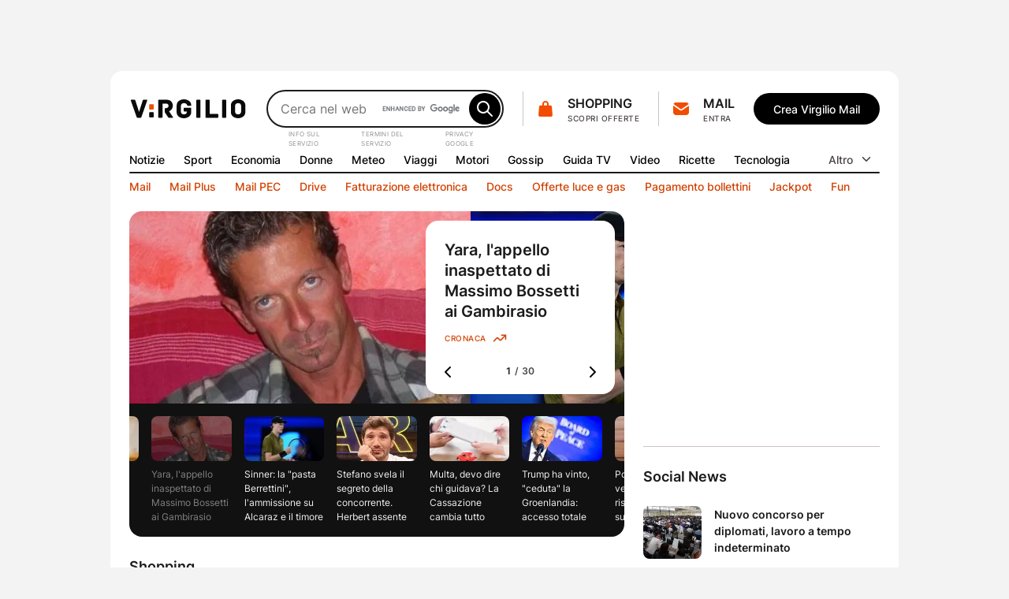

--- FILE ---
content_type: text/html; charset=UTF-8
request_url: https://www.virgilio.it/?url=https%253A%252F%252Ftrovami.altervista.org%252Fen%252Fsinonimi%252Fcoquettishly&title=Synonyms+for+coquettishly
body_size: 93261
content:
<!DOCTYPE html>
<html class=" default_header" lang="it-IT">
<head>
    <meta http-equiv="Cache-Control" content="no-cache, no-store, must-revalidate">
    <meta http-equiv="Pragma" content="no-cache">
    <meta http-equiv="Expires" content="Wed, 21 Oct 2015 07:28:00 GMT">

    <meta charset="UTF-8">
    <meta http-equiv="X-UA-Compatible" content="ie=edge">
    <meta name="viewport" content="width=device-width, initial-scale=1, shrink-to-fit=no">
    <meta name="format-detection" content="telephone=no">
	<meta name="robots" content="NOODP">
	<meta property="og:type" content="website" >
    <title property="dc:title">Virgilio: Mail, Login, Ultime Notizie in tempo reale e tanto altro!</title>

    <meta property="dc:description" name="description" content="Virgilio: News nazionali e locali, Login, accesso Mail e PEC, Sport, Oroscopo, Gossip, Finanza, Economia, Video, Mail e Motore di Ricerca." >
    <meta property="og:url" content="https://www.virgilio.it/" >
    <meta property="og:title" content="Virgilio: Mail, Login, Ultime Notizie in tempo reale e tanto altro!" >
    <meta property="og:image" content="/public/e/img/img_social.png?v1" >
    <meta property="og:description" content="Virgilio: News nazionali e locali, Login, accesso Mail e PEC, Sport, Oroscopo, Gossip, Finanza, Economia, Video, Mail e Motore di Ricerca." >
    <meta property="og:site_name" content="Virgilio.it" >
    
    <link rel="canonical" href="https://www.virgilio.it/">
    <link rel="publisher" href="https://plus.google.com/100691895741539996345/">  	<link rel="preload" as="image" href="https://wips.plug.it/cips/notizie.virgilio.it/cms/2026/01/yara-gambirasio-massimo-bossetti.jpg?w=497&h=280&a=c" imagesrcset="https://wips.plug.it/cips/notizie.virgilio.it/cms/2026/01/yara-gambirasio-massimo-bossetti.jpg?w=609&h=343&a=c 609w, https://wips.plug.it/cips/notizie.virgilio.it/cms/2026/01/yara-gambirasio-massimo-bossetti.jpg?w=500&h=281&a=c 500w, https://wips.plug.it/cips/notizie.virgilio.it/cms/2026/01/yara-gambirasio-massimo-bossetti.jpg?w=566&h=318&a=c 566w, https://wips.plug.it/cips/notizie.virgilio.it/cms/2026/01/yara-gambirasio-massimo-bossetti.jpg?w=433&h=244&a=c 433w, https://wips.plug.it/cips/notizie.virgilio.it/cms/2026/01/yara-gambirasio-massimo-bossetti.jpg?w=497&h=280&a=c 497w" imagesizes="(min-width: 111.5em) 609px, (min-width: 98.4375em) 500px, (min-width: 88.75em) 566px, (min-width: 64em) 433px, (max-width: 63.9375em) 497px, 609px" fetchpriority="high">

	<link rel="preload" as="script" href="/public/d/1.1/js/main.min.js?nc=092">
	<link rel="preload" as="script" href="/public/d/1.1/js/adv.min.js?nc=092">
	<link rel="preload" as="script" href="https://www.iolam.it/js/iam2.0.js?ns=virgilio/web/homepage/2.9">
	<link rel="preload" href="/public/e/font/Inter-VariableFont.woff2" as="font" type="font/woff2" crossorigin>
	<link rel="preconnect" href="https://cdn-gl.imrworldwide.com" crossorigin="use-credentials">
	<link rel="preconnect" href="https://italiaonline01.wt-eu02.net" crossorigin="use-credentials">
	<link rel="preconnect" href="https://sb.scorecardresearch.com" crossorigin="use-credentials">
	<link rel="preconnect" href="https://c.amazon-adsystem.com" crossorigin="use-credentials">
	<link rel="preconnect" href="https://adservice.google.com" crossorigin="use-credentials">
	<link rel="preconnect" href="https://adservice.google.it" crossorigin="use-credentials">
	<link rel="preconnect" href="https://securepubads.g.doubleclick.net" crossorigin="use-credentials">
	
    <link rel="icon" href="/public/e/v/img/fi/favicon.ico" type="image/x-icon" sizes="any">
    <link rel="icon" href="/public/e/v/img/fi/icon.svg" type="image/svg+xml">
    <link rel="apple-touch-icon" href="/public/e/v/img/fi/apple-touch-icon.png">
    <link rel="manifest" href="/public/e/v/img/fi/site.webmanifest">


	<script type="application/ld+json">{"@context":"http://schema.org","@type":"WebSite","name":"Virgilio","url":"https://www.virgilio.it/","keywords":"mail, ricerca, notizie, sport, meteo, economia, donne, gossip, tv, spettacoli, moda, tecnologia, hitech, video, servizi premium, PEC, viaggi, motori, notizie locali, news, cucina, oroscopo, eventi, sapere, shopping, cashback, pagamenti, cupido, speciali, giochi, podcast, interviste, calcolatori, scuola","description":"Virgilio: News nazionali e locali, Login, accesso Mail e PEC, Sport, Oroscopo, Gossip, Finanza, Economia, Video e Motore di Ricerca.","potentialAction":{"@type":"SearchAction","target":{"@type":"EntryPoint","urlTemplate":"https://ricerca.virgilio.it/ricerca?qs={search_term_string}"},"query-input":{"@type":"PropertyValueSpecification","valueRequired":"http://schema.org/True","valueName":"search_term_string"}}}</script>
	<script type="application/ld+json">{"@context":"https://schema.org","@type":"Organization","@id":"https://www.virgilio.it/#organization","url":"https://www.virgilio.it/","logo":"https://www.virgilio.it/public/v3.0/img/bh_nero.png","name":"Virgilio","description":"Virgilio. News nazionali e locali, Mail, Sport, Meteo, Gossip, ricette, hitech, oroscopo, video, motore di ricerca e altro.","email":"team_verticali@italiaonline.it","disambiguatingDescription":"La Home Page del portale internet Virgilio","foundingDate":"1996","publishingPrinciples":"https://www.virgilio.it/#organization","brand":{"@type":"Brand","name":"Virgilio","slogan":"Il bello di internet","logo":"https://www.virgilio.it/public/v3.0/img/bh_nero.png","sameAs":["https://www.facebook.com/Virgilio.Portale/","https://www.instagram.com/virgilio_it/","https://www.linkedin.com/company/virgilio-it/","https://www.pinterest.it/italiaonline/virgilioit/","https://it.wikipedia.org/wiki/Virgilio_(portale)","https://twitter.com/virgilio_it"]},"parentOrganization":{"@type":"Organization","@id":"https://www.italiaonline.it/#organization","name":"Italiaonline","email":"info@italiaonline.it","telephone":"800.011.411","sameAs":["https://www.facebook.com/Italiaonline/","https://www.instagram.com/italiaonline/","https://www.linkedin.com/company/italiaonline/","https://www.youtube.com/channel/UCUs6QTUXQ1c96W0Taq_EFpA","https://www.pinterest.it/italiaonline/","https://it.wikipedia.org/wiki/Italiaonline","https://twitter.com/italiaonline_it"],"foundingDate":"2016","url":"https://www.italiaonline.it/","address":{"@type":"PostalAddress","addressLocality":"Assago, Italy","addressRegion":"Lombardy","postalCode":"20090","streetAddress":"Via del Bosco Rinnovato, 8"}}}</script>

	<meta http-equiv="refresh" content="555;url=https://www.virgilio.it/?refresh_ce">
	<script>
		setTimeout(function(){document.location.href="/?refresh_ce";}, 540000);
	</script>
	<script>
		var _export = {"public_path":"\/public\/d\/1.1","public_common_path":"\/public\/c\/1.0","public_smart_path":"\/public\/s\/1.1","cache_ver":"092","iam20ns":"virgilio\/web\/homepage\/2.9","js_debug":false,"deferredTimeout":600,"adv":true,"dev":false,"res_path_web":"\/resources\/2.0","adv_pos":"load","dynamic":false,"js_postfix":".min","deferredCSS":true,"deferredCSS_smart":false,"live_first_update":1,"live_update":20000,"unregister_serviceworker":false,"register_serviceworker":true,"serviceworker":"\/hpsw.php","onesignal_init":true,"register_periodic_sync":true,"live_source":"opta","device":"desktop"};
		_export.live_source = "opta";
	</script>

	<script>
	(function(e){e.IOLHP=e.IOLHP||{},e._ABTestingTrack="b",e.IOLHP=e.IOLHP||{},e.IOLHP.perf=IOLHP.perf||{},e.IOLHP.perf.track=function(r,t,c,a){try{e.IOLHP.perf.queue=IOLHP.perf.queue||[],t=t||Date.now(),e.IOLHP.perf.queue.push([r,t,c,a])}catch(e){}},e.IOLHP.perf.track("_head_start"),e.IOLHP.getUrlParameter=function(e){e=e.replace(/[\[]/,"\\[").replace(/[\]]/,"\\]");var r=new RegExp("[\\?&]"+e+"=([^&#]*)"),t=r.exec(location.search);return null===t?"":decodeURIComponent(t[1].replace(/\+/g," "))},e.IOLHP.highlight=!1;var r=e.IOLHP.getUrlParameter("id");r||(r=e.IOLHP.getUrlParameter("id_strillo")),r&&(e.IOLHP.highlight=r,document.documentElement.className+=" highlight"),e.brokenImg=function(e){if(void 0===e)return;const r="/public/e/"+IOLHP.brand_path+"/img/ph_img.svg?nc="+_export.cache_ver;if(e.src){if(e.src===r)return;e.src=r,e.srcset&&(e.srcset=r+" 1x"),e.classList.add("broken-img")}}})(window);	</script>

	<style id="inline_css_top1" data-href="/public/d/1.1/css/base.css?nc=092">
		:root{--sp-0:0.4rem;--sp-1:0.8rem;--sp-2:1.2rem;--sp-3:1.6rem;--sp-4:2rem;--sp-5:2.4rem;--sp-6:3.2rem;--sp-7:4rem;--sp-8:4.8rem;--brd-s1:.1rem;--brd-s2:.2rem;--rd-1:.8rem;--rd-2:1.6rem;--ar-1:16/9;--ar-2:10/9;--ar-3:1/1;--ar-4:222/184;--gcr-0:1.6rem;--gcr-1:2.4rem;--gcr-2:3.2rem;--gr-0:1.6rem;--gr-1:2.4rem;--gr-2:3.2rem;--gc-0:1.6rem;--gc-1:2.4rem;--gc-2:3.2rem;--layout-1:76.8rem;--layout-2:100rem;--layout-3:119.2rem;--layout-4:134.6rem;--layout-5:155.6rem;--coldx-w:30rem}a,abbr,acronym,address,applet,article,aside,audio,b,big,blockquote,body,button,canvas,caption,center,cite,code,dd,del,details,dfn,div,dl,dt,em,embed,fieldset,figcaption,figure,footer,form,h1,h2,h3,h4,h5,h6,header,hgroup,hr,html,i,iframe,img,input,ins,kbd,label,legend,li,main,mark,menu,nav,object,ol,output,p,picture,pre,q,ruby,s,samp,section,small,span,strike,strong,sub,summary,sup,table,tbody,td,textarea,tfoot,th,thead,time,tr,tt,u,ul,var,video{margin:0;padding:0;border:0;font-size:100%;font-family:inherit;vertical-align:baseline}ol,ul{list-style:none}blockquote,q{quotes:none}blockquote:after,blockquote:before,q:after,q:before{content:"";content:none}table{border-collapse:collapse;border-spacing:0}html{font-size:62.5%;font-family:var(--f-ff1);font-weight:400;font-variant-numeric:tabular-nums}body{height:auto;min-height:100vh;min-height:100svh;overflow-y:scroll;font-size:1.6rem;line-height:1.5;scroll-behavior:smooth}img,svg{display:block;max-width:100%;height:auto}a{-webkit-text-decoration-skip:objects}.swiper-container{margin:0 auto;position:relative;overflow:hidden;z-index:1}.swiper-container-vertical>.swiper-wrapper{flex-direction:column}.swiper-wrapper{position:relative;width:100%;height:100%;z-index:1;display:flex;transition-property:transform;box-sizing:content-box}.swiper-container-android .swiper-slide,.swiper-wrapper{transform:translate3d(0,0,0)}.swiper-container-multirow>.swiper-wrapper{flex-wrap:wrap}.swiper-container-free-mode>.swiper-wrapper{transition-timing-function:ease-out;margin:0 auto}.swiper-slide{flex-shrink:0;width:100%;height:100%;position:relative;transition-property:transform}.swiper-container .swiper-notification{position:absolute;left:0;top:0;pointer-events:none;opacity:0;z-index:-1000}:root{--container-w:100%}@media (min-width:64em){:root{--container-w:var(--layout-2)}}@media (min-width:88.75em){:root{--container-w:var(--layout-3)}}@media (min-width:98.4375em){:root{--container-w:var(--layout-4)}}@media (min-width:111.5em){:root{--container-w:var(--layout-5)}}.hp_container{position:relative;width:var(--container-w);margin:0 auto}@media (max-width:63.9375em){.hp_container{min-width:var(--layout-1);max-width:var(--layout-2)}}.hp_col-dx{--gap:var(--gr-1);grid-row:r-start/r-end;width:30rem;min-height:60rem;height:100%}.hp_c-area{display:grid;align-items:flex-start;grid-template-columns:var(--c-area-gtc);grid-template-rows:var(--c-area-gtr);grid-template-areas:var(--c-area-gta,none);grid-gap:0 var(--gc-1);gap:0 var(--gc-1);--c-area-nc:4;--c-area-o--25:span 1;--c-area-o--50:span 2;--c-area-o--75:span 3;--c-area-o--100:1/-1;--card-a-col:var(--c-area-o--50)}@media (min-width:64em){.hp_c-area{--c-area-nc:6;--c-area-o--33:span 2;--c-area-o--50:span 3;--c-area-o--66:span 4}}@media (min-width:88.75em){.hp_c-area{--c-area-nc:12;--c-area-o--25:span 3;--c-area-o--33:span 4;--c-area-o--50:span 6;--c-area-o--66:span 8;--c-area-o--75:span 9;--card-a-col:var(--c-area-o--33)}}@media (min-width:98.4375em){.hp_c-area{--card-a-col:var(--c-area-o--25)}}@media (min-width:111.5em){.hp_c-area{--c-area-nc:20;--c-area-o--20:span 4;--c-area-o--25:span 5;--c-area-o--40:span 8;--c-area-o--50:span 10;--c-area-o--60:span 12;--c-area-o--75:span 15;--c-area-o--80:span 16}}.hp_c-area{--c-area-gtc:0 [c-start] repeat(var(--c-area-nc),1fr) [c-center] var(--coldx-w) [c-end] 0;--c-area-gtr:[r-start] repeat(auto-fill,minmax(0,auto)) [r-end]}.hp_c-area--1{--c-area-gtr:[ad-start] minmax(0,auto) [ad-end] var(--gr-0) [ev1-start] minmax(0,auto) [ev1-end slide-start] minmax(0,auto) [slide-end ev2-start] minmax(0,auto) [ev2-end r-start] minmax(0,auto) [r-end]}@media (min-width:64em){.hp_c-area--1{--c-area-gtr:[ad-start] minmax(0,auto) [ad-end] var(--gr-0) [r-start ev1-start] minmax(0,auto) [ev1-end slide-start] minmax(0,auto) [slide-end ev2-start] minmax(0,auto) [ev2-end] minmax(0,auto) [r-end]}}.hp_c-area--footer{grid-row-gap:var(--gr-1);row-gap:var(--gr-1)}@supports not (grid-template-columns:subgrid){.hp_c-area{--no-sg:repeat(var(--c-area-nc),1fr)}}.hp_c-area-p{grid-column:var(--c-area-p-c,c-start/c-center)}.hp_c-area-p--full{--c-area-p-c:c-start/c-end}@media (max-width:63.9375em){.hp_c-area-p--var{--c-area-p-c:c-start/c-end}}.hp_c-area-p--main{--c-area-p-c:c-start/c-center;--gap:var(--gcr-1)}.hp_c-area-p--main[data-posz="1a1"]{grid-row:span 1/r-end}.hp_c-area-p--side{--c-area-p-c:c-center/c-end}.hp_sg-p--full{grid-area:auto/1/auto/-1}.hp_sg-p--var{grid-area:auto/var(--sg-p-start)/auto/var(--sg-p-end)}.hp_pair{--sg-p-start:1;--sg-p-end:-1}@media (max-width:98.375em){.hp_pair+.hp_pair{padding-top:var(--gr-1)}}@media (min-width:98.4375em){.hp_pair{--no-sg:repeat(6,1fr);--sg-p-end:span 6}.hp_pair+.hp_pair{--sg-p-start:7}}@media (min-width:111.5em){.hp_pair{--no-sg:repeat(10,1fr);--sg-p-end:span 10}.hp_pair+.hp_pair{--sg-p-start:11}}.hp_m-grid{display:grid;align-items:flex-start;grid-template-columns:var(--m-grid-gtc);grid-template-rows:var(--m-grid-gtr);grid-gap:var(--gr-0) var(--gc-1);gap:var(--gr-0) var(--gc-1)}.hp_m-grid-t1{--m-grid-nc:6;--m-grid-o--16:span 1;--m-grid-o--33:span 2;--m-grid-o--50:span 3;--m-grid-o--66:span 4;--m-grid-o--100:[c-start]/[c-end];--m-grid-gtc:[c-start] repeat(var(--m-grid-nc),1fr) [c-end];--m-grid-gtr:[r-start] repeat(auto-fill,minmax(0,auto)) [r-end];--card-a-col:var(--m-grid-o--50)}@media (min-width:88.75em){.hp_m-grid-t1{--card-a-col:var(--m-grid-o--33)}}@media (min-width:98.4375em){.hp_m-grid-t1{--card-a-col:var(--m-grid-o--16)}}:root{--f-w1:100;--f-w2:200;--f-w3:300;--f-w4:400;--f-w5:500;--f-w6:600;--f-w7:700;--f-w8:800;--f-w9:900;--f-sz0:0.8rem;--f-sz1:1.0rem;--f-sz2:1.2rem;--f-sz3:1.4rem;--f-sz4:1.6rem;--f-sz5:1.8rem;--f-sz6:2.0rem;--f-sz7:2.2rem;--f-sz8:2.4rem;--f-sz9:3.2rem;--f-sz10:4.0rem;--f-sz11:6.4rem;--f-sz12:9.6rem;--f-lh:1.5;--f-lh0:1.1;--f-lh1:1.2;--f-lh2:1.3;--f-lh3:1.5;--f-ls0:0;--f-ls1:0.04em;--f-ls2:0.05em;--f-ff0:-apple-system,BlinkMacSystemFont,"Segoe UI",Roboto,Helvetica,Arial,sans-serif;--f-ff1:"Inter",var(--f-ff0)}@supports (font-variation-settings:normal){:root{--f-ff1:"InterVariable",var(--f-ff0)}}.ds_badge--d,.lbl-header,.txt-styles{font-weight:var(--f-w);font-size:var(--f-sz);line-height:var(--f-lh);font-family:var(--f-ff);letter-spacing:var(--f-ls)}.display-l{--f-ff:var(--f-ff1);--f-sz:var(--f-sz12);--f-lh:var(--f-lh1);--f-ls:var(--f-ls0);--f-w:var(--f-w6)}.display-m{--f-ff:var(--f-ff1);--f-sz:var(--f-sz11);--f-lh:var(--f-lh1);--f-ls:var(--f-ls0);--f-w:var(--f-w6)}.display-s{--f-ff:var(--f-ff1);--f-sz:var(--f-sz10);--f-lh:var(--f-lh1);--f-ls:var(--f-ls0);--f-w:var(--f-w6)}.display-xs{--f-ff:var(--f-ff1);--f-sz:var(--f-sz9);--f-lh:var(--f-lh2);--f-ls:var(--f-ls0);--f-w:var(--f-w6)}.title-xl{--f-ff:var(--f-ff1);--f-sz:var(--f-sz8);--f-lh:var(--f-lh2);--f-ls:var(--f-ls0);--f-w:var(--f-w6)}.title-l{--f-ff:var(--f-ff1);--f-sz:var(--f-sz5);--f-lh:var(--f-lh3);--f-ls:var(--f-ls0);--f-w:var(--f-w6)}.accent-l{--f-ff:var(--f-ff1);--f-sz:var(--f-sz4);--f-lh:var(--f-lh3);--f-ls:var(--f-ls0);--f-w:var(--f-w6)}.accent-m{--f-ff:var(--f-ff1);--f-sz:var(--f-sz3);--f-lh:var(--f-lh3);--f-ls:var(--f-ls0);--f-w:var(--f-w6)}.accent-s{--f-ff:var(--f-ff1);--f-sz:var(--f-sz2);--f-lh:var(--f-lh3);--f-ls:var(--f-ls1);--f-w:var(--f-w6)}.body-xl{--f-ff:var(--f-ff1);--f-sz:var(--f-sz5);--f-lh:var(--f-lh3);--f-ls:var(--f-ls0);--f-w:var(--f-w4)}.body-l{--f-ff:var(--f-ff1);--f-sz:var(--f-sz4);--f-lh:var(--f-lh3);--f-ls:var(--f-ls0);--f-w:var(--f-w4)}.body-m{--f-ff:var(--f-ff1);--f-sz:var(--f-sz3);--f-lh:var(--f-lh3);--f-ls:var(--f-ls0);--f-w:var(--f-w4)}.body-s{--f-ff:var(--f-ff1);--f-sz:var(--f-sz2);--f-lh:var(--f-lh3);--f-ls:var(--f-ls0);--f-w:var(--f-w4)}.label-l{--f-ff:var(--f-ff1);--f-sz:var(--f-sz4);--f-lh:var(--f-lh3);--f-ls:var(--f-ls0);--f-w:var(--f-w5)}.label-m,.lbl-header{--f-ff:var(--f-ff1);--f-sz:var(--f-sz3);--f-lh:var(--f-lh3);--f-ls:var(--f-ls0);--f-w:var(--f-w5)}.link-l{--f-ff:var(--f-ff1);--f-sz:var(--f-sz4);--f-lh:var(--f-lh3);--f-ls:var(--f-ls0);--f-w:var(--f-w5)}.link-m{--f-ff:var(--f-ff1);--f-sz:var(--f-sz3);--f-lh:var(--f-lh3);--f-ls:var(--f-ls0);--f-w:var(--f-w5)}.ds_badge--d,.overline-default{--f-ff:var(--f-ff1);--f-sz:var(--f-sz1);--f-lh:var(--f-lh3);--f-ls:var(--f-ls2);--f-w:var(--f-w5)}.f-t0{font-family:var(--f-ff0)}.f-t1{font-family:var(--f-ff1)}.w-light{font-weight:var(--f-w2)}.w-regular{font-weight:var(--f-w4)}.w-semibold{font-weight:var(--f-w6)}.w-bold{font-weight:var(--f-w7)}.txt-justify{text-align:justify}.txt-left{text-align:left}.txt-right{text-align:right}.txt-center{text-align:center}.txt-lowercase{text-transform:lowercase}.txt-uppercase{text-transform:uppercase}.txt-capitalize{text-transform:capitalize}.txt-balance{text-wrap:balance}.txt-wrap{white-space:wrap}.txt-nowrap{white-space:nowrap}.txt-normal{font-style:normal}.txt-italic{font-style:italic}.txt-underline{text-decoration:underline}.clamp-lines{display:-webkit-box;-webkit-line-clamp:var(--line-clamp,3);-webkit-box-orient:vertical;max-height:calc(1em * var(--f-lh) * var(--line-clamp, 3));overflow:hidden}.hyphens{overflow-wrap:break-word;word-wrap:break-word;-webkit-hyphens:auto;hyphens:auto}.ellipsis{overflow:hidden;max-width:100%;white-space:nowrap;text-overflow:ellipsis}.first-letter:first-letter{text-transform:uppercase}:root{--icn-s1:1.8rem;--icn-s2:2.4rem;--icn-s3:3.2rem;--icn-s4:4.0rem;--icn-s5:4.8rem}.hp_icn{width:var(--svg-sz);height:var(--svg-sz)}.hp_icn--sz1{--svg-sz:var(--icn-s1)}.hp_icn--sz2{--svg-sz:var(--icn-s2)}.hp_icn--sz3{--svg-sz:var(--icn-s3)}.hp_icn--sz4{--svg-sz:var(--icn-s4)}.hp_icn--sz5{--svg-sz:var(--icn-s5)}.lbl-header--icn,.txt--icn{--gap:var(--sp-1);display:flex;-moz-column-gap:var(--gap,var(--sp-1));column-gap:var(--gap,var(--sp-1));align-items:var(--flx-ali,center)}.hp_img{width:100%;height:100%;-o-object-fit:cover;object-fit:cover;aspect-ratio:var(--img-ar)}.hp_img-r1{--img-ar:16/9}.hp_img-r2{--img-ar:10/9}.hp_img-r3{--img-ar:1/1}.hp_img-r4{--img-ar:222/184}:root{--lbl-header-h:3.2rem}.lbl--c{--f-lh:var(--lbl-lh,1);--lbl-mnh:1.8rem;--lbl-pd:var(--sp-0) var(--sp-1)}.lbl--c,.lbl-header{display:inline-flex;justify-content:center;align-items:center;box-sizing:border-box;min-height:var(--lbl-mnh);padding:var(--lbl-pd,0)}.lbl-header{--lbl-mnh:var(--lbl-header-h);white-space:nowrap}:root{--bt-sz1:3.2rem;--bt-sz2:4rem;--bt-sz3:4.8rem}.hp_bt{display:inline-flex;justify-content:center;align-items:center;box-sizing:border-box;gap:var(--bt-gap,0);min-width:var(--bt-mw,0);height:var(--bt-h);padding:var(--bt-p,0 var(--sp-5));border:.1rem solid var(--bt-brc,transparent);text-align:center;letter-spacing:var(--bt-ls,0)}.hp_bt svg.hp_icn{pointer-events:none}.hp_bt--font{font-weight:var(--bt-fw,var(--f-w5));font-size:var(--bt-fs,var(--f-sz3));font-family:var(--bt-ff,var(--f-ff1))}.hp_bt--s{--bt-h:var(--bt-sz1);--bt-p:0 var(--sp-3);--bt-fs:var(--f-sz3)}.hp_bt--m{--bt-h:var(--bt-sz2)}.hp_bt--l{--bt-h:var(--bt-sz3);--bt-fs:var(--f-sz4)}.hp_bt--text{--bt-p:0 var(--sp-2)}.hp_bt--icn{--bt-gap:var(--sp-1)}.hp_bt--icn .hp_bt__txt{margin-top:-.05em}.hp_bt--icn--left{--bt-p:0 var(--sp-5) 0 var(--sp-3)}.hp_bt--icn--left.hp_bt--s{--bt-p:0 var(--sp-2) 0 var(--sp-1)}.hp_bt--icn--left .hp_icn{order:0}.hp_bt--icn--right{--bt-p:0 var(--sp-3) 0 var(--sp-5)}.hp_bt--icn--right.hp_bt--s{--bt-p:0 var(--sp-1) 0 var(--sp-2)}.hp_bt--icn--right .hp_icn{order:1}.hp_bt-icon{--svg-sz:var(--icn-s2);display:inline-flex;justify-content:center;align-items:center;box-sizing:border-box;width:var(--bt-wh);height:var(--bt-wh);padding:var(--bt-p,0);border:.1rem solid var(--bt-brc,transparent);aspect-ratio:1/1}.hp_bt-icon--s{--bt-wh:var(--bt-sz1)}.hp_bt-icon--m{--bt-wh:var(--bt-sz2)}.hp_bt-icon--l{--bt-wh:var(--bt-sz3)}.ds_badge,.hp_bt-icon svg.hp_icn{pointer-events:none}.ds_badge{display:flex;width:var(--bdg-w);height:var(--bdg-h);overflow:hidden}.ds_badge--d{--bdg-w:auto;--bdg-h:1.6rem;align-items:center;padding:0 var(--sp-0)}.ds_badge--s{--bdg-w:.8rem;--bdg-h:var(--bdg-w)}.hidden,.hp_s-disclaimer__item--overlay.close{position:absolute;clip:rect(0 0 0 0);-webkit-clip-path:rect(0 0 0 0);clip-path:rect(0 0 0 0);height:1px;width:1px;overflow:hidden;margin:-1px}@media (max-width:63.9375em){.hidden--um,.hp_main-menu__item:not(.hp_menu-out-of-range):nth-of-type(n+10){position:absolute;clip:rect(0 0 0 0);-webkit-clip-path:rect(0 0 0 0);clip-path:rect(0 0 0 0);height:1px;width:1px;overflow:hidden;margin:-1px}}@media (max-width:88.6875em){.hidden--ul{position:absolute;clip:rect(0 0 0 0);-webkit-clip-path:rect(0 0 0 0);clip-path:rect(0 0 0 0);height:1px;width:1px;overflow:hidden;margin:-1px}}@media (max-width:98.375em){.hidden--uxl{position:absolute;clip:rect(0 0 0 0);-webkit-clip-path:rect(0 0 0 0);clip-path:rect(0 0 0 0);height:1px;width:1px;overflow:hidden;margin:-1px}}@media (max-width:111.4375em){.hidden--uxxl{position:absolute;clip:rect(0 0 0 0);-webkit-clip-path:rect(0 0 0 0);clip-path:rect(0 0 0 0);height:1px;width:1px;overflow:hidden;margin:-1px}}@media (min-width:64em) and (max-width:88.6875em){.hidden--mtl,.hp_main-menu__item:not(.hp_menu-out-of-range):nth-of-type(n+13){position:absolute;clip:rect(0 0 0 0);-webkit-clip-path:rect(0 0 0 0);clip-path:rect(0 0 0 0);height:1px;width:1px;overflow:hidden;margin:-1px}}@media (min-width:88.75em) and (max-width:98.375em){.hp_main-menu__item:not(.hp_menu-out-of-range):nth-of-type(n+16){position:absolute;clip:rect(0 0 0 0);-webkit-clip-path:rect(0 0 0 0);clip-path:rect(0 0 0 0);height:1px;width:1px;overflow:hidden;margin:-1px}}@media (min-width:98.4375em) and (max-width:111.4375em){.hp_main-menu__item:not(.hp_menu-out-of-range):nth-of-type(n+18){position:absolute;clip:rect(0 0 0 0);-webkit-clip-path:rect(0 0 0 0);clip-path:rect(0 0 0 0);height:1px;width:1px;overflow:hidden;margin:-1px}}:root{--header-h:16.2rem;--header-gtc:0 [hc-start] auto [src-start] 1fr [src-end cta-start] auto [cta-end hc-end] 0;--header-gtr:var(--sp-5) [hr-start] auto [hr-center] var(--sp-5) [nav-start] var(--lbl-header-h) [sep-start] auto [sep-end] var(--lbl-header-h) [nav-end hr-end]}.hp_header{position:absolute;display:grid;grid-template-columns:var(--header-gtc);grid-template-rows:var(--header-gtr);grid-column-gap:var(--gc-1);-moz-column-gap:var(--gc-1);column-gap:var(--gc-1);width:100%}.hp_header--cls{--brd-rd:var(--rd-2) var(--rd-2) 0 0;z-index:5999996;position:relative;height:var(--header-h)}.hp_h-logo{grid-row:hr-start/hr-center;grid-column:hc-start/src-start;align-self:center}.hp_h-logo__svg{width:15rem}.hp_h-search{grid-row:hr-start/hr-center;grid-column:src-start/src-end}@media (min-width:64em){.hp_h-search{min-width:29.5rem;max-width:50rem}}.hp_h-sss{grid-row:hr-start/hr-center;grid-column:cta-start/cta-end;--gap:var(--gc-1)}@media (min-width:98.4375em){.hp_h-sss{--gap:var(--gc-2)}}.isHeaderFixed .hp_h-sss--bh,html:not(.brand_header) .hp_h-sss--bh{display:none}@media (max-width:63.9375em){.hp_h-sss--bh{display:none}}.hp_h-services__nav{grid-row:span 1/nav-end;grid-column:hc-start/hc-end}.hp_h-mainmenu{grid-row:nav-start/span 1}.hp_h-hr,.hp_h-mainmenu{grid-column:hc-start/hc-end}.hp_h-hr{grid-row:sep-start/sep-end}.cta-t0{display:grid;grid-template-areas:"sep icn _1r" "sep icn _2r";grid-column-gap:var(--sp-0);-moz-column-gap:var(--sp-0);column-gap:var(--sp-0)}.cta-t0__1r{grid-area:_1r;align-self:flex-end}.cta-t0__2r{grid-area:_2r;align-self:flex-start;justify-self:flex-start}.cta-t0__icn{grid-area:icn;align-self:center}.cta-t0__badge{top:var(--sp-1);right:.6rem}.cta-t0:before{grid-area:sep;align-self:center;content:"";width:0;height:calc(100% - var(--sp-0));border-right:.1rem solid var(--brd-c1)}.cta-t1__badge{top:-.2rem;right:-.2rem}.cta-t0,.cta-t1{max-width:100%}.cta-t0__icn,.cta-t1__icn{position:relative;flex:0 0 auto}.cta-t0__badge,.cta-t1__badge{position:absolute;transform:scale(0)}:root{--s-q-h:4.8rem}input[type=search]{-webkit-appearance:none;-moz-appearance:none;appearance:none}input[type=search]::-ms-clear{display:none}input[type=search]::-webkit-search-cancel-button,input[type=search]::-webkit-search-decoration,input[type=search]::-webkit-search-results-button,input[type=search]::-webkit-search-results-decoration{-webkit-appearance:none;appearance:none;display:none}.hp_s-inputs,.hp_search{position:relative}.hp_s-inputs{min-width:15rem;height:var(--s-q-h)}.hp_s-inputs--g__logo{position:absolute;right:calc(var(--sp-1) + var(--bt-sz2) + var(--sp-1));top:50%;transform:translateY(-50%)}.hp_s-inputs--g__logo img{display:block;width:auto;height:1.2rem}.hp_s-query{width:100%;height:100%;box-sizing:border-box;padding:0 calc(var(--bt-sz2) + var(--sp-1)) 0 var(--sp-3);border:var(--brd-s2) solid var(--s-q-brc)}.hp_s-bt{position:absolute}.hp_s-bt[type=submit]{top:var(--sp-0);bottom:var(--sp-0);right:var(--sp-0)}.hp_s-bt[type=reset]{top:var(--sp-0);bottom:var(--sp-0);right:calc(var(--bt-sz2) + var(--sp-1))}body:not(.hp_s-active) .hp_s-bt[type=reset]{opacity:0;pointer-events:none}.hp_s-suggestions:empty{display:none}.hp_s-disclaimer{position:absolute;left:var(--sp-3);justify-content:flex-end;display:flex;margin:.2em 0 0;font-size:.8rem;letter-spacing:var(--f-ls2)}@supports ((text-transform:full-size-kana) or (translate:10px) or (content-visibility:auto)){.hp_s-disclaimer{-moz-column-gap:var(--sp-2);column-gap:var(--sp-2)}}.hp_dropdown{display:var(--h-ddm,none);flex:0 0 auto;position:relative}.hp_main-menu{--mm-gutter:var(--gc-1);--gap:var(--mm-gutter);height:var(--lbl-header-h)}.hp_main-menu__list-more{z-index:5999996;position:absolute;top:var(--lbl-header-h);right:0}.hp_dropdown:not(.visible) .hp_main-menu__list-more{opacity:0;pointer-events:none}@media (max-width:63.9375em){:root{--h-ddm:flex}.hp_menu-out-of-range:not(:nth-of-type(n+10)){display:none}}@media (min-width:64em) and (max-width:88.6875em){:root{--h-ddm:flex}.hp_menu-out-of-range:not(:nth-of-type(n+13)){display:none}}@media (min-width:88.75em) and (max-width:98.375em){:root{--h-ddm:flex}.hp_menu-out-of-range:not(:nth-of-type(n+16)){display:none}}@media (min-width:98.4375em) and (max-width:111.4375em){.hp_menu-out-of-range:not(:nth-of-type(n+18)){display:none}}.hp_h-services{--gap:var(--gc-1);height:var(--lbl-header-h);overflow:hidden}.hp_flash-news{height:var(--bt-sz1)}.hp_flash-news__tit{flex:0 0 auto;padding:0 var(--sp-2) 0 var(--sp-3)}.hp_flash-news__txt{flex:0 1 100%;overflow:hidden}.hp_roller-txt{padding:0 var(--sp-3)}.hp_roller-animation{opacity:0;box-sizing:border-box}.hp_300x1{width:300px;min-height:250px;margin-inline:auto}.hp_970x90-p1{min-height:var(--970x90-p1-mh,90px)}.hp_970x1-p1{grid-row:ad-start/ad-end}.hp_mod{--gap:var(--gr-0) var(--gc-1);align-self:flex-start}.hp_mod-t2{--card-t2-t3-col:var(--c-area-o--100);--card-t2-t3-row:2/3}@media (min-width:88.75em) and (max-width:98.375em){.hp_mod-t2{--card-t2-t3-col:1/var(--c-area-o--66);--card-t2-t3-row:2/4}}.hp_mod-t2 .hp_card-t2,.hp_mod-t2 .hp_card-t3{z-index:var(--z-i);grid-column:var(--card-t2-t3-col);grid-row:var(--card-t2-t3-row)}.hp_mod-t2 .hp_card-t2{--z-i:2;margin-top:56.25%;margin-left:calc(50% - var(--gc-1) / 2);padding:var(--card-t3-pd-bk) var(--card-t3-pd-il)}.hp_mod-t2 .hp_card-t3{--z-i:1}.hp_mod-t3{--card-t2-col:var(--card-a-col)}.hp_mod-t3 .hp_card-t2{grid-column:var(--card-t2-col)}@media (min-width:64em) and (max-width:88.6875em){.hp_mod-t3 .hp_card-t1--pos-1{grid-row-end:6}}@media (min-width:88.75em) and (max-width:98.375em){.hp_mod-t3 .hp_card-t1--pos-2{grid-column-start:9;grid-column-end:inherit;grid-row-start:span 2}.hp_mod-t3 .hp_card-t2--pos-1{grid-row-start:3}}.hp_mod-t4 .hp_card{grid-column:auto/var(--card-a-col)}.hp_nav-t1{--gap:var(--gc-1);height:calc(var(--f-lh) * 1em);overflow:hidden}:root{--card-t2-g:var(--sp-1);--card-t3-fs:var(--f-sz5);--card-t3-pd-bk:var(--sp-3);--card-t3-pd-il:var(--sp-3)}@media (min-width:64em){:root{--card-t3-pd-il:var(--sp-5)}}@media (min-width:64em) and (max-width:98.375em){:root{--card-t3-pd-bk:var(--sp-5);--card-t2-g:var(--sp-3)}}@media (min-width:64em) and (max-width:88.6875em){:root{--card-t3-fs:var(--f-sz8)}}@media (min-width:88.75em) and (max-width:98.375em){:root{--card-t3-fs:var(--f-sz6)}}@media (min-width:111.5em){:root{--card-t2-g:var(--sp-3);--card-t3-fs:var(--f-sz6)}}.hp_card{--gap:var(--sp-1);display:flex;gap:var(--gap);overflow:hidden}.hp_card__fig{position:relative}.hp_card__fig .lbl{position:absolute;left:var(--sp-1);top:var(--sp-1)}.hp_card-t1{flex-direction:column;grid-column:var(--card-a-col)}.hp_card-t1__cta{align-self:flex-start;margin-top:var(--sp-1)}.hp_card-t2{--gap:var(--card-t2-g);flex-wrap:wrap;align-content:flex-start}.hp_card-t2__lbl{flex:0 1 100%}.hp_card-t2__fig{flex:0 0 auto;align-self:flex-start;min-width:5.7rem;max-width:7.4rem}.hp_card-t2__tit{--line-clamp:4;flex:1}.hp_card-t3{--gap:0;flex-direction:column;overflow:hidden}.hp_card-t3__lbl,.hp_card-t3__tit{width:calc(50% - var(--gc-1) / 2);padding:var(--card-t3-pd-bk) var(--card-t3-pd-il);box-sizing:border-box}.hp_card-t3__tit{--line-clamp:4;z-index:1;margin-top:-9.55%;padding-bottom:.1rem;font-size:var(--card-t3-fs)}.hp_card-t3__lbl{z-index:2;height:100%;margin-top:-.1rem;padding-top:var(--sp-1)}.hp_card-t4{flex-direction:column;padding-bottom:var(--gr-1)}.hp_card-t5{position:relative;padding-bottom:var(--gr-0)}.hp_card-t5__lbl,.hp_card-t5__tit{margin:0 var(--sp-3)}.hp_card-t5__icn{position:absolute;top:var(--sp-1);right:var(--sp-1);pointer-events:none}.hp_card--sep-v{position:relative}:root{--sl-1st-el-w:69%;--sl-clone-el-w:38.2%}@media (min-width:88.75em) and (max-width:98.375em){:root{--sl-clone-el-w:33.4%}}@media (min-width:111.5em){:root{--sl-clone-el-w:31.1%}}.hp_st-lanci{position:relative;max-width:100%;overflow:hidden}.hp_slider-top-1{grid-row:slide-start/slide-end;overflow:hidden}@media (min-width:98.4375em){.hp_slider-top-1{--c-area-p-c:c-start/var(--c-area-o--75)}}.hp_st-lanci-main.tricks .swiper-container{width:var(--sl-1st-el-w);overflow:visible;margin:0}.hp_st-lanci-main:not(.tricks){background:var(--bkg-c2)}.hp_st-lanci-main:not(.tricks) .hp_fig{width:var(--sl-1st-el-w)}.hp_st-lanci-main .hp_st-bt{bottom:calc(var(--sp-2) + var(--sp-2))}.hp_st-lanci-main .hp_st-bt-prev{right:calc(var(--sl-clone-el-w) - (var(--bt-wh)))}.hp_st-lanci-main .hp_st-bt-next{right:calc(var(--sp-2) + var(--sp-2))}.hp_st-bt{opacity:0;pointer-events:none;position:absolute}.hp_st-lm__area[aria-hidden=true]{z-index:2;position:absolute;top:var(--sp-2);bottom:var(--sp-2);right:var(--sp-2);width:var(--sl-clone-el-w);box-sizing:border-box;padding:var(--sp-5);border-radius:var(--rd-2)}.hp_st-lm__area .hp_tit{--line-clamp:5}@media (min-width:64em) and (max-width:88.6875em){.hp_st-lm__area .hp_tit{--line-clamp:4;--f-sz:var(--f-sz6)}}.hp_st-lm__area .hp_tit+.lbl{margin-top:var(--sp-2)}.hp_st-lm__area .hp_num{position:absolute;bottom:var(--sp-4);left:50%;transform:translateX(-50%)}.hp_st-lm__area .hp_num:before{content:attr(data-num)}.hp_st-lm__area .hp_num:after{content:" / " attr(data-tot)}.hp_st-story{position:relative}.hp_st-story .lbl{position:absolute;top:var(--sp-2);left:var(--sp-2)}.swiper-container-initialized .hp_st-story:not(.hp_st-story-active){pointer-events:none}.hp_st-lanci-nav{box-sizing:border-box;padding:0 var(--sp-4)}.hp_st-lanci-nav .swiper-container{overflow:visible}@media (max-width:63.9375em){.hp_st-lanci-nav{display:none}}.hp_st-story-nav{display:flex}.hp_st-story-nav li{flex:1;overflow:hidden}.hp_st-story-nav a{box-sizing:border-box;height:100%;padding:var(--sp-3) var(--sp-1)}.hp_st-story-nav .hp_tit{--line-clamp:4;margin-top:var(--sp-1)}.hp_eventi-1{grid-row:ev1-start/ev1-end}.hp_eventi-2{grid-row:ev2-start/ev2-end}.hp_eventi-1,.hp_eventi-2{--gap:var(--gr-1) 0}.hp_side-1{--gap:var(--gr-0);grid-row:slide-start/slide-end;grid-column:var(--card-a-col)/c-center}.hp_side-1 .hp_card-t2__tit{--line-clamp:3}@media (min-width:98.4375em){.hp_side-1{align-self:stretch}.hp_side-1 .hp_card-t5{flex:1 0 0%}}.hp_iframe-prdz:empty,.hp_iframe-prdz:empty+hr{display:none}.widget-socialnews{--gap:var(--gr-0)}.widget-socialnews ul{--gap:var(--gr-1)}.widget-socialnews .hp_card-t2__fig{width:7.4rem}.widget-oroscopo{--svg-sz:7rem;text-align:center}.hp_oros-tit{--gap:var(--sp-1)}.hp_oros-tit svg[width="168"]{width:16.8rem}.hp_oros-signs{--gap:var(--gr-0) 0}.hp_oros-signs li{width:33.3333333333%}.hp_oros-signs li:nth-of-type(3n+2){background-color:inherit;background-image:linear-gradient(0deg,var(--brd-c1),var(--brd-c1)),linear-gradient(0deg,var(--brd-c1),var(--brd-c1));background-repeat:no-repeat;background-position:0 80%,100% 80%;background-size:1px calc(100% - var(--gr-0))}.box-video{--sg-p-start:c-start;--sg-p-end:c-end;gap:var(--gap)}.box-video .hp_card-t5{--line-clamp:4;flex:var(--cv-f,0 0 17rem);margin-right:var(--gc-1)}@media (max-width:63.9375em){.box-video .hp_bt{display:none}}@media (min-width:64em){.box-video{--cv-f:1}.box-video .hp_card-t5:nth-of-type(-n+5){order:1}.box-video .hp_card-t5:nth-of-type(n+6){order:3}.box-video .hp_bt{--bt-p:0;flex:var(--cv-bt-f,0 0 3.2rem)}.box-video .hp_next{order:2}.box-video .hp_prev{order:4}}@media (min-width:98.4375em){.box-video{--cv-bt-f:0 0 5rem}}.hp_mask{overflow:hidden}.hp_mask__slide{display:flex;padding:.1rem 0}@media (min-width:64em){.hp_mask__slide{width:200%}}.box-speciale{display:grid;grid-template-columns:var(--bs-gtc);grid-template-rows:var(--bs-gtr);grid-gap:var(--gr-0) var(--gc-1);gap:var(--gr-0) var(--gc-1);padding:var(--bs-p);--brd-rd:var(--rd-2)}.box-speciale .hp_mod-header{--gap:var(--sp-1);grid-column:c-start/c-end;grid-row:1/2;overflow:hidden;max-height:calc(var(--f-lh) * 1em)}.box-speciale .hp_mod-header__tit{flex:0 1 100%;overflow:hidden}.box-speciale .hp_mod-header__nav{flex:0 0 auto}.box-speciale .hp_card-t4{grid-column:var(--bs-c4-gc);grid-row:var(--bs-c4-gr)}.box-speciale .hp_card-t1{--card-a-col:var(--bs-c1-gc);grid-row:var(--bs-c1-gr)}.box-speciale .hp_card-t1__tit{font-size:var(--bs-tit-fs)}@media (max-width:63.9375em){.box-speciale{--bs-gtc:[c-start] repeat(4,1fr) [c-end];--bs-gtr:[r-start] repeat(3,auto) [r-end];--bs-p:var(--gcr-1);--bs-tit-fs:var(--f-sz3);--bs-c4-gc:c-start/c-end;--bs-c4-gr:2/3;--bs-c1-gc:auto/span 1;--bs-c1-gr:3/4}}@media (min-width:64em){.box-speciale{--bs-gtc:[c-start] 2.827fr [c-center] repeat(2,1fr) [c-end];--bs-gtr:[r-start] auto repeat(2,1fr) [r-end];--bs-p:max(var(--gr-1),3%) max(var(--gc-1),6%);--bs-tit-fs:var(--f-sz4);--bs-c4-gc:c-start/2;--bs-c4-gr:2/span 2;--bs-c1-gc:c-center/span 1;--bs-c1-gr:2/3}.box-speciale .hp_card-t1:nth-last-of-type(odd){--bs-c1-gc:span 1/-1}.box-speciale .hp_card-t1:nth-last-of-type(-n+2){--bs-c1-gr:3/4}}.hp_meteo__temp+.hp_meteo__temp{padding-left:var(--sp-2);border-left:var(--brd-s1) solid var(--brd-c1)}.hp_meteo__data{--gap:0 var(--sp-2)}.hp_meteo__ico svg{width:inherit;height:inherit}.mod-local__header{--gap:var(--sp-1) var(--gc-1);grid-template-columns:auto 1fr auto;grid-template-rows:repeat(2,auto)}.mod-local__tit{order:1;grid-column:1/span 2;overflow:hidden}.mod-local__cta{order:3;grid-row:2/3;grid-column:1/span 1;align-self:center}.mod-local .hp_nav{order:3;grid-row:2/3;grid-column:span 2/-1}.mod-local .hp_meteo{order:2;grid-column:span 1/-1}.hp_live{opacity:0;width:100%;max-width:100%;box-sizing:border-box}.hp_flx{display:flex;gap:var(--gap,0)}.hp_flx--jc{justify-content:center}.hp_flx--sb{justify-content:space-between}.hp_flx--fe{justify-content:flex-end}.hp_flx--ac{align-items:center}.hp_flx--wr{flex-wrap:wrap}.hp_flx--dc{flex-direction:column}.hp_blk{display:block}.hp_grd{display:grid;grid-gap:var(--gap,0);gap:var(--gap,0)}.hp_grd--jc{justify-content:center}.hp_subgrd-c{display:grid;grid-auto-rows:minmax(0,auto);grid-gap:var(--gap,inherit);gap:var(--gap,inherit)}@supports (grid-template-columns:subgrid){.hp_subgrd-c{grid-template-columns:subgrid}}@supports not (grid-template-columns:subgrid){.hp_subgrd-c{grid-template-columns:var(--no-sg)}}.br-t0{border-width:0}.br-width{border-width:var(--brd-w,var(--brd-s1))}.hr-t0{height:0;border:0}.hr-t1{height:var(--brd-s1);border:0}.hr-t2{height:calc(var(--gr-1) * 2 + var(--brd-s1));border:0}.hr-t3{height:var(--brd-s2);border:0;border-radius:var(--brd-s2)}.mg-t--s1{margin-top:var(--gr-1)}.mg-b--s1{margin-bottom:var(--gr-1)}.mg-a--s1{margin:var(--gcr-1)}.mg-tb--s1{margin-top:var(--gr-1);margin-bottom:var(--gr-1)}.mg-lr--s1{margin-left:var(--gc-1);margin-right:var(--gc-1)}.hp_eff1{opacity:0}	</style>
	<style id="inline_css_top2" data-href="/public/d/1.1/css/hp.css?nc=092">
		@supports (font-variation-settings:normal){@font-face{font-display:swap;font-family:InterVariable;font-style:normal;font-weight:100 900;src:url(/public/e/font/Inter-VariableFont.woff2) format("woff2-variations");src:url(/public/e/font/Inter-VariableFont.woff2) format("woff2") tech("variations");unicode-range:u+00??,u+0131,u+0152-0153,u+02bb-02bc,u+02c6,u+02da,u+02dc,u+0304,u+0308,u+0329,u+2000-206f,u+2074,u+20ac,u+2122,u+2191,u+2193,u+2212,u+2215,u+feff,u+fffd}}@supports not (font-variation-settings:normal){@font-face{font-display:swap;font-family:Inter;font-style:normal;font-weight:200;src:url(/public/e/font/Inter-Light.woff2) format("woff2"),url(/public/e/font/Inter-Light.woff) format("woff")}@font-face{font-display:swap;font-family:Inter;font-style:normal;font-weight:400;src:url(/public/e/font/Inter-Regular.woff2) format("woff2"),url(/public/e/font/Inter-Regular.woff) format("woff")}@font-face{font-display:swap;font-family:Inter;font-style:normal;font-weight:600;src:url(/public/e/font/Inter-SemiBold.woff2) format("woff2"),url(/public/e/font/Inter-SemiBold.woff) format("woff")}@font-face{font-display:swap;font-family:Inter;font-style:normal;font-weight:700;src:url(/public/e/font/Inter-Bold.woff2) format("woff2"),url(/public/e/font/Inter-Bold.woff) format("woff")}}:root{--shdw-t3:0 .4rem .8rem .3rem var(--shdw-c0)}html{-webkit-tap-highlight-color:rgba(0,0,0,0)}a{color:inherit;background-color:transparent;text-decoration:none}a:active,a:hover{outline-color:transparent}button{cursor:pointer}@supports not ((text-transform:full-size-kana) or (translate:10px) or (content-visibility:auto)){.hp_col-dx>article,.hp_col-dx>div,.hp_col-dx>hr,.hp_col-dx>section{margin-top:var(--gr-1)}}@media (max-width:98.375em){.hp_pair+.hp_pair{z-index:0;position:relative}.hp_pair+.hp_pair:before{content:"";position:absolute;top:0;width:100%;height:.1rem;border:0;background:var(--brd-c1)}}@supports not ((text-transform:full-size-kana) or (translate:10px) or (content-visibility:auto)){.txt--icn .hp_icn{margin:0 var(--gap)}}.lbl{color:var(--lbl-c,inherit);background:var(--lbl-bg,inherit)}.lbl--hp{--lbl-c:var(--txt-c12)}.lbl--c{border-radius:var(--lbl-mnh)}.lbl--c1{--lbl-c:var(--txt-c8);--lbl-bg:var(--bkg-c11)}.lbl--c2{--lbl-c:var(--txt-c7);--lbl-bg:var(--bkg-c4)}.lbl--live{--lbl-c:var(--txt-c9);--lbl-bg:var(--bkg-c9)}.lbl-header{--lbl-c:var(--txt-c3);--lbl-bg:transparent;color:var(--lbl-c);background:var(--lbl-bg);opacity:var(--lnl-o,1)}.lbl-header:disabled{--lnl-o:.6;pointer-events:none}.lbl-header--icn{--svg-fc:currentColor}@supports not ((text-transform:full-size-kana) or (translate:10px) or (content-visibility:auto)){.lbl-header--icn .hp_icn{margin-right:var(--gap);margin-left:var(--gap)}}.lbl-header--p{--lbl-c:var(--txt-c4)}.lbl-header--s{--lbl-c:var(--txt-c12)}@media (pointer:fine){.lbl-header:hover{--lbl-c:var(--txt-c3);--lnl-o:.6}}.hp_bt{--bt-rd:var(--bt-h);--bt-c:var(--txt-c1);--bt-bg-base:var(--bkg-c5);--bt-bg-hover-c:var(--hover-c1);--bt-bg:var(--bt-bg-base);border-radius:var(--bt-rd);color:var(--bt-c);background:var(--bt-bg);cursor:pointer}@media (pointer:fine){.hp_bt:hover{--bt-bg:linear-gradient(0deg,var(--bt-bg-hover-c) 0%,var(--bt-bg-hover-c) 100%),var(--bt-bg-base)}}.hp_bt--outline{--bt-brc:currentColor;--bt-c:var(--txt-c11);--bt-bg-base:#0000}@media (pointer:fine){.hp_bt--outline:hover{--bt-bg-hover-c:var(--hover-c2)}}.hp_bt--text{--bt-c:var(--txt-c4);--bt-bg-base:#0000}@media (pointer:fine){.hp_bt--text:hover{--bt-bg-hover-c:var(--hover-c2)}}.hp_bt--c2{--bt-c:var(--txt-c7);--bt-bg-base:var(--bkg-c4)}@media (pointer:fine){.hp_bt--c2:hover{--bt-bg-hover-c:var(--hover-c1)}}.hp_bt--c2.hp_bt--outline{--bt-c:var(--txt-c2);--bt-bg-base:#0000}@media (pointer:fine){.hp_bt--c2.hp_bt--outline:hover{--bt-bg-hover-c:var(--hover-c2)}}.hp_bt--c2.hp_bt--text{--bt-c:var(--txt-c2);--bt-bg-base:#0000}@media (pointer:fine){.hp_bt--c2.hp_bt--text:hover{--bt-bg-hover-c:var(--hover-c2)}}.hp_bt--c2--t{--bt-c:var(--txt-c5);--bt-bg-base:var(--bkg-c8)}@media (pointer:fine){.hp_bt--c2--t:hover{--bt-bg-hover-c:var(--hover-c2)}}.hp_bt--icn{--svg-fc:var(--bt-c)}button.hp_bt:disabled{opacity:.5;pointer-events:none}@supports not ((text-transform:full-size-kana) or (translate:10px) or (content-visibility:auto)){.hp_bt--icn--left .hp_icn{margin-right:var(--sp-1)}.hp_bt--icn--right .hp_icn{margin-left:var(--sp-1)}}.hp_bt-icon{--svg-fc:currentColor;--bt-bg-hover-c:var(--hover-c2);border-radius:50%;cursor:pointer;color:var(--bt-c);background:var(--bt-bg)}@media (pointer:fine){.hp_bt-icon:hover{background:linear-gradient(0deg,var(--bt-bg-hover-c) 0,var(--bt-bg-hover-c) 100%),var(--bt-bg)}}.hp_bt-icon--c1{--bt-c:var(--icn-c1);--bt-bg:var(--bkg-c5);--bt-bg-hover-c:var(--hover-c1)}.hp_bt-icon--c1--i{--bt-c:var(--icn-c5);--bt-bg:#0000}.hp_bt-icon--c1--t{--bt-c:var(--icn-c4);--bt-bg:var(--bkg-c7)}.hp_bt-icon--c2{--bt-c:var(--icn-c6);--bt-bg:var(--bkg-c4)}.hp_bt-icon--c2--i{--bt-c:var(--icn-c2);--bt-bg:#0000}.hp_bt-icon--c2--t{--bt-c:var(--icn-c3);--bt-bg:var(--bkg-c8)}.hp_bt-icon--cv1{--bt-c:var(--icn-c7);--bt-bg:#0000}.ds_menu{display:flex;flex-direction:column;overflow:hidden;padding:var(--sp-1);border-radius:var(--rd-1);color:var(--txt-c3);background:var(--bkg-c1);box-shadow:0 var(--sp-0) var(--sp-1) .3rem var(--shdw-c0)}.ds_menu>:nth-child(n){flex-shrink:0}.ds_m-lista{cursor:pointer;display:flex;align-items:center;height:4.8rem;min-width:20rem;padding:0 var(--sp-3);gap:0 var(--sp-2);border-radius:var(--rd-1);color:var(--m-list-c,inherit);background-color:var(--m-list-bkg,inherit)}@media (pointer:fine){.ds_m-lista:hover{--m-list-bkg:var(--hover-c2)}}.ds_m-lista:active{--m-list-c:var(--txt-c8);--m-list-bkg:var(--bkg-c11)}.ds_badge{border-radius:var(--bdg-h);color:var(--txt-c9);background-color:var(--bkg-c9)}@media (min-width:64em){.brand_header body:not(.isHeaderFixed) .hp_h-sss--main{position:absolute;clip:rect(0 0 0 0);-webkit-clip-path:rect(0 0 0 0);clip-path:rect(0 0 0 0);height:1px;width:1px;overflow:hidden;margin:-1px}}.hp_header{color:var(--header-c,inherit);background:var(--header-bc,inherit)}@supports not ((text-transform:full-size-kana) or (translate:10px) or (content-visibility:auto)){.hp_h-sss__item+.hp_h-sss__item{margin-left:var(--gap)}}.isHeaderFixed{--header-fixed-h:calc(var(--bt-sz3) + var(--sp-1) + var(--sp-1));--header-gtr:var(--sp-1) [hr-start] auto [hr-center hr-end] var(--sp-1)}@media (min-width:64em){.isHeaderFixed{--header-fixed-h:calc(var(--s-q-h) + var(--sp-1) + var(--sp-3));--header-gtr:var(--sp-1) [hr-start] auto [hr-center] var(--sp-3)}}.isHeaderFixed .hp_header{--brd-rd:0;position:fixed;top:0;width:var(--container-w);height:var(--header-fixed-h);margin:0 auto;animation:slideDown .27s forwards}.isHeaderFixed .hp_header--cls{z-index:5999997}.isHeaderFixed .hp_header:after{z-index:-1;position:absolute;left:-50vw;left:-50svw;content:"";width:150vw;width:150svw;height:100%;background:inherit;box-shadow:var(--shdw-t3)}.isHeaderFixed .hp_h-hr,.isHeaderFixed .hp_h-mainmenu,.isHeaderFixed .hp_h-services__nav{display:none}@media (min-width:64em){.brand_header{--header-h:calc((var(--lbl-header-h) * 2) + (var(--sp-0) * 3) + var(--brd-s2))}.brand_header body:not(.isHeaderFixed) .hp_header{--header-gtc:0 [hc-start] 0 [src-start] 45.2rem [src-end] 1fr [cta-start] auto [cta-end hc-end] 0;--header-gtr:var(--sp-8) [hr-start] 2.6rem var(--sp-3) 18rem [hr-center] var(--sp-0) [nav-start] var(--lbl-header-h) var(--sp-0) [sep-start] auto [sep-end] var(--sp-0) var(--lbl-header-h) [nav-end hr-end];--header-bc:transparent;top:calc(var(--970x90-p1-mh) * -1);bottom:0;height:0}.brand_header body:not(.isHeaderFixed) .hp_h-logo{grid-column:src-start/src-end;grid-row:hr-start/span 1;align-self:flex-end}.brand_header body:not(.isHeaderFixed) .hp_h-search{grid-row:span 1/hr-center;align-self:flex-start}.brand_header body:not(.isHeaderFixed) .hp_h-services__nav{grid-column:hc-start/cta-start}.brand_header body:not(.isHeaderFixed) .hp_h-sss{grid-row:span 1/hr-end;overflow:hidden}.brand_header body:not(.isHeaderFixed) .hp_h-sss__item:first-of-type{flex:0 0 auto}.brand_header body:not(.isHeaderFixed) .hp_h-sss__item:last-of-type{flex:1;overflow:hidden}}.isLogged .cta-t0{grid-template-areas:"sep icn _1r cta" "sep icn _2r cta"}.isLogged .cta-t0 .hp_cta-logout{grid-area:cta;align-self:center}.cta-t0__badge:not([data-unread="0"]):not([data-unread=""]),.cta-t1__badge:not([data-unread="0"]):not([data-unread=""]){animation:scaleIn .25s ease-in .75s forwards;transition:transform}:root{--s-q-c:var(--txt-c3);--s-q-bg:var(--container-bc);--s-q-icn-c:var(--icn-c1);--s-q-icn-bg:var(--bkg-c5);--s-q-brc:var(--brd-c2)}@supports not ((text-transform:full-size-kana) or (translate:10px) or (content-visibility:auto)){.hp_s-disclaimer__item{margin-left:var(--sp-2)}}.hp_s-disclaimer__item__lnk{--txt-c:var(--txt-c3);opacity:.6}.hp_s-disclaimer__item:has(.hp_s-disclaimer__item--overlay){position:relative}.hp_s-disclaimer__item--overlay{z-index:1;position:absolute;left:calc(var(--sp-2) * -1);right:0;transform:translateY(.9em);min-width:43em;box-sizing:border-box;padding:var(--sp-2);padding-right:calc(var(--bt-sz1) + var(--sp-1));border:var(--brd-s1) solid rgba(0,0,0,.1);border-radius:var(--rd-1);color:var(--txt-c3);background:var(--bkg-c3)}.hp_s-disclaimer__item--overlay:before{content:"";position:absolute;top:-1.1em;left:2em;font-size:.6em;width:2em;height:2em;border:inherit;border-width:0 0 var(--brd-s1) var(--brd-s1);background:inherit;transform:rotateZ(135deg)}.hp_s-disclaimer__item--overlay__lnk{text-decoration:underline}.hp_s-disclaimer__item--overlay__bt{z-index:1;position:absolute;right:var(--sp-0);top:var(--sp-0)}.hp_s-inputs--g__logo{pointer-events:none}.hp_s-active .hp_s-inputs--g__logo{display:none}.hp_s-inputs:has(.hp_s-sugg):after{z-index:5999996;position:absolute;inset-inline:0;bottom:-.2rem;content:"";height:.6rem;border-inline:var(--brd-s2) solid var(--s-q-brc);background:var(--s-q-bg)}.hp_s-query{--brd-rd:2.4rem;color:var(--s-q-c);background:var(--s-q-bg)}.hp_s-inputs:has(.hp_s-sugg) .hp_s-query{--brd-rd:2.4rem 2.4rem 0 0;box-shadow:var(--shdw-t3)}.hp_s-active .hp_s-query{padding-right:calc(var(--bt-sz2) + var(--bt-sz2) + var(--sp-1))}.hp_s-query:focus-visible{outline-style:solid;outline-color:transparent}.hp_s-suggestions{position:relative;top:.1rem;z-index:5999996;width:100%;overflow:hidden;box-sizing:border-box;padding:var(--sp-1);border:solid var(--s-q-brc);border-width:0 var(--brd-s2) var(--brd-s2);color:var(--s-q-c);background:var(--s-q-bg);box-shadow:var(--shdw-t3);border-radius:0 0 var(--rd-2) var(--rd-2)}@supports not (selector(:has(*))){.hp_s-suggestions{border-radius:var(--rd-2)}}.hp_s-suggestions>.hp_s-sugg{gap:0;cursor:pointer}.hp_s-suggestions>.hp_s-sugg>b{font-weight:var(--f-w7)}@supports not ((text-transform:full-size-kana) or (translate:10px) or (content-visibility:auto)){.hp_dropdown{margin-left:var(--mm-gutter)}.hp_main-menu__item{margin-right:var(--mm-gutter)}.hp_h-service{margin-right:var(--gap)}}.hp_flash-news{--brd-rd:var(--rd-1);--txt-c:var(--txt-c0);--bkg-c:var(--bkg-c10);overflow:hidden}.hp_flash-news__tit{--txt-c:var(--txt-c7);--bkg-c:var(--bkg-c4)}.hp_flash-news__txt{-webkit-clip-path:inset(0 var(--sp-2));clip-path:inset(0 var(--sp-2))}.hp_roller-animation{--rtxt-w:-100%;--rtxt-start:0;--rtxt-end:100%;animation:roller 20s linear infinite}.hp_roller-animation:hover{animation-play-state:paused}@keyframes roller{0%{transform:translate3d(var(--rtxt-start),0,0);opacity:1}97%{transform:translate3d(var(--rtxt-w),0,0);opacity:1}99%{transform:translate3d(var(--rtxt-w),0,0);opacity:0}to{transform:translate3d(var(--rtxt-end),0,0);opacity:0}}.hp_300x1--sticky{position:-webkit-sticky;position:sticky;top:var(--ad-pt,var(--gr-1))}.isHeaderFixed .hp_300x1--sticky{--ad-pt:calc(var(--header-fixed-h) + var(--gr-1))}.hp_970x1,.hp_970x90{line-height:0;overflow:hidden;text-align:center}@media (min-width:64em){.brand_header{--970x90-p1-mh:270px}}iframe[name*=google_a][width]{max-width:100%}.hp_mod-t2 .hp_card-t2{border-radius:0 0 var(--rd-2) 0}@supports not ((text-transform:full-size-kana) or (translate:10px) or (content-visibility:auto)){.hp_nav-t1.hp_flx .hp_nav-t1__a:not(:first-of-type){margin-left:var(--gap)}}.hp_card-t1__img{border-radius:var(--rd-2)}@supports not ((text-transform:full-size-kana) or (translate:10px) or (content-visibility:auto)){.hp_card-t1__abst,.hp_card-t1__lbl,.hp_card-t1__tit{margin-top:var(--gap);margin-bottom:var(--gap)}}.hp_card-t2__img{border-radius:var(--rd-1)}@supports not ((text-transform:full-size-kana) or (translate:10px) or (content-visibility:auto)){.hp_card-t2__lbl{margin-bottom:var(--gap)}.hp_card-t2__fig+.hp_card-t2__tit{margin-left:var(--gap)}}.hp_card-t3{border-radius:var(--rd-2);background:var(--card-t3-bg,var(--bkg-c2))}.hp_card-t3__tit{color:var(--card-t3-tit-c,var(--txt-c10));background:var(--card-t3-txt-bg,var(--bkg-c0));border-radius:0 var(--rd-2) 0 0}.hp_card-t3__lbl{--lbl-c:var(--card-t3-lbl-c,var(--txt-c10));--lbl-bg:var(--card-t3-lbl-bg,var(--bkg-c0))}.hp_card-t5{border-radius:var(--rd-2);color:var(--card-t5-txt-c,var(--txt-c10));background:var(--card-t5-bkg-c,var(--bkg-c0))}.hp_card-t5__lbl{--lbl-c:var(--card-t5-lbl-c,var(--txt-c10))}@supports not ((text-transform:full-size-kana) or (translate:10px) or (content-visibility:auto)){.hp_card-t5__fig+.hp_card-t5__tit,.hp_card-t5__lbl{margin-top:var(--gap)}}.hp_card-t5--c1{--card-t5-txt-c:var(--txt-c0);--card-t5-bkg-c:var(--bkg-c6);--card-t5-lbl-c:var(--txt-c2)}.hp_card--sep-v{overflow:visible;padding-inline:var(--sp-1)}.hp_card--sep-v+.hp_card--sep-v:before{position:absolute;left:calc(var(--gc-1) / 2 * -1);content:"";display:block;width:1px;height:100%;background:var(--brd-c1)}.hp_st-lanci-main{--brd-rd:var(--rd-2)}@media (min-width:64em){.hp_st-lanci-main{--brd-rd:var(--rd-2) var(--rd-2) 0 0}}.hp_st-bt{z-index:3;cursor:pointer;transition:opacity .33s ease-in}.swiper-container-initialized~.hp_st-bt{opacity:1;pointer-events:all}.hp_st-lm__area .hp_tit,.hp_st-lm__area .lbl{animation:fadeIn .8s 1 forwards}.hp_st-lm__area .hp_num:before{color:var(--txt-c0)}.hp_st-lm__area .hp_num:after{color:var(--txt-c3)}.hp_st-lanci-nav{transition:opacity .33s ease-in;--brd-rd:var(--rd-2)}@media (min-width:64em){.hp_st-lanci-nav{--brd-rd:0 0 var(--rd-2) var(--rd-2)}}.hp_st-lanci-nav .hp_st-bt{opacity:0;top:27%}.hp_st-lanci-nav .hp_nav-prev{left:var(--sp-1)}.hp_st-lanci-nav .hp_nav-next{right:var(--sp-1)}@media (pointer:fine){.hp_slider-top-1:hover .hp_st-lanci-nav .hp_st-bt{opacity:1}}.hp_st-story-nav li{transition:opacity .33s ease-in}.hp_st-story-nav li.hp_active{opacity:.5}@media (pointer:fine){.hp_st-story-nav li:hover{opacity:.5}}.hp_st-story-nav .hp_img{border-radius:var(--rd-1)}.swiper-container-initialized .hp_st-story-nav:not(.hp_st-nav-active){pointer-events:none}@supports not ((text-transform:full-size-kana) or (translate:10px) or (content-visibility:auto)){.hp_side-1 .hp_card-t2{margin-top:var(--gap)}}.hp_lclub{--brd-rd:var(--rd-2);grid-column:var(--c-area-o--50);border:.1rem solid var(--bkg-c6);overflow:hidden}@media (min-width:64em){.hp_lclub{grid-column:var(--c-area-o--33)}}@media (min-width:88.75em){.hp_lclub{grid-column:var(--c-area-o--25)}}@media (min-width:111.5em){.hp_lclub{grid-column:var(--c-area-o--20)}}.hp_lclub-lk{display:grid;grid-template-columns:var(--sp-2) auto var(--sp-2) auto var(--sp-2);grid-template-rows:var(--thmb-h,auto) var(--sp-2) minmax(0,auto) 1fr var(--sp-2) auto var(--sp-2);height:100%}@media not all and (-webkit-min-device-pixel-ratio:0),not all and (min-resolution:0.001dpcm){@supports (-webkit-appearance:none) and (stroke-color:transparent){.hp_lclub-lk{--thmb-h:55%}}}.hp_lclub .hp_fig{grid-area:1/1/2/-1}.hp_lclub .hp_tit{grid-area:3/2/4/-2}.hp_lclub .hp_txt{grid-area:4/2/5/-2}.hp_lclub-testo{--line-clamp:2;margin-top:var(--sp-0)}.hp_lclub-brand{display:block;margin-top:var(--sp-1);white-space:nowrap}.hp_lclub__bid{grid-area:6/4/7/-2;align-self:center;text-align:right}.hp_lclub__bid .txt-styles{--f-lh:var(--f-lh0)}.hp_lclub__bid>sup{vertical-align:baseline}.hp_lclub__bid--s{display:block}.hp_lclub .hp_bt{grid-area:6/2/7/3;justify-self:flex-start;align-self:flex-end}@supports not ((text-transform:full-size-kana) or (translate:10px) or (content-visibility:auto)){.widget-socialnews li{margin-top:var(--gr-1)}.hp_oros-cta,.hp_oros-signs,.hp_oros-signs li,.hp_oros-tit{margin-top:var(--gr-0)}}.box-video .hp_bt{--bt-rd:var(--rd-2);--svg-fc:var(--icn-c1)}@media (max-width:63.9375em){.hp_mask__slide{scroll-behavior:smooth;overflow:hidden;overflow-x:auto;scrollbar-width:thin;-ms-overflow-style:-ms-autohiding-scrollbar}.hp_mask__slide::-webkit-scrollbar{height:.8rem}.hp_mask__slide::-webkit-scrollbar-thumb,.hp_mask__slide::-webkit-scrollbar-track{border-radius:.4rem}}@media (min-width:64em){.hp_mask__slide{transition:transform .33s ease-in}.hp_mask__slide.hp_step1{transform:translate3d(0,0,0)}.hp_mask__slide.hp_step2{transform:translate3d(-50%,0,0)}}.hp_meteo__ico svg{fill:var(--mt-ico-c,#0eb2ec)}.hp_footer{--c-area-gtr:auto;--brd-rd:0 0 var(--rd-2) var(--rd-2);grid-auto-flow:dense}.hp_ft-logo{grid-column:c-start/c-end}.hp_ft-logo svg[width="128"]{width:12.8rem}.hp_ft-main{--gap:var(--gr-0) var(--gc-1);grid-column:c-start/c-center;grid-row:span 4;grid-auto-flow:dense}.hp_ft-links{--gap:var(--sp-1);grid-column:auto/var(--card-a-col);grid-row:span 3/auto}.hp_ft-links-4,.hp_ft-links-5{grid-row-start:span 1}@media (max-width:63.9375em){.hp_ft-links-5{grid-column-start:3}}.hp_ft-follow{--gap:var(--gr-0);grid-column:c-center/c-end;order:1}.footerCorp{grid-column:c-start/c-end;border-radius:var(--rd-2)}.hp_box-appmail{--gap:var(--gr-0);grid-column:c-center/c-end;order:2}.hp_box-appmail .hp_list{--gap:var(--sp-1)}.hp_box-appmail img[width="120"]{width:12rem}.hp_app-icon{width:9rem}.br-radius{border-radius:var(--brd-rd,50%)}:root{--body-c:#1b1b1b;--body-bc:#f3f3f3;--container-bc:#fff;--logo-1st:#0a0a0a;--logo-2nd:#f24c00;--bkg-c0:#111;--bkg-c1:#fff;--bkg-c2:#e2e2e2;--bkg-c3:#f9f9f9;--bkg-c4:#d34100;--bkg-c5:#000;--bkg-c6:#f3f3f3;--bkg-c7:#c6c6c6;--bkg-c8:#ffdbd0;--bkg-c9:#e41111;--bkg-c10:#ffdbd0;--bkg-c11:#e2e2e2;--bkg-c12:#000;--bkg-c13:#eee;--bkg-c14:#f9f9f9;--txt-c0:#1b1b1b;--txt-c1:#fff;--txt-c2:#942b00;--txt-c3:#4c4546;--txt-c4:#000;--txt-c5:#390b00;--txt-c6:#474747;--txt-c7:#fff;--txt-c8:#1b1b1b;--txt-c9:#fff;--txt-c10:#f1f1f1;--txt-c11:#000;--txt-c12:#d34100;--brd-c0:#7e7576;--brd-c1:#cfc4c5;--brd-c2:#1b1b1b;--icn-c0:#fff;--icn-c1:#fff;--icn-c2:#942b00;--icn-c3:#390b00;--icn-c4:#1b1b1b;--icn-c5:#000;--icn-c6:#fff;--icn-c7:#f24c00;--dot-c1:#e8e8e8;--dot-c2:#d34100;--hover-c0:rgba(0,0,0,.5);--hover-c1:hsla(0,0%,100%,.102);--hover-c2:rgba(0,0,0,.071);--shdw-c0:rgba(0,0,0,.251)}.brand_special{--body-c:#ffeee4;--body-bc:#3b0805;--container-bc:#84110c;--logo-1st:#fff;--logo-2nd:#f24c00;--bkg-c0:#3b0805;--bkg-c1:#84110c;--bkg-c2:#b71e17;--bkg-c3:#b71e17;--bkg-c4:#b71e17;--bkg-c5:#fe5000;--bkg-c6:#3b0805;--bkg-c10:#3b0805;--bkg-c12:#84110c;--bkg-c14:#3b0805;--txt-c0:#fff;--txt-c2:#ffccb5;--txt-c3:#ffccb5;--txt-c4:#ff9260;--txt-c7:#fff;--txt-c11:#ff9260;--txt-c12:#ffccb5;--brd-c0:#b71e17;--brd-c1:#b71e17;--brd-c2:#b71e17;--icn-c5:#fe5000;--icn-c7:#fe5000;--mt-ico-c:var(--txt-c12);--s-q-c:#4c4546;--s-q-bg:#fff;--s-q-icn-c:#fff;--s-q-icn-bg:#000;--s-q-brc:#1b1b1b}.brand_special .hp_card-t3{--card-t3-lbl-c:var(--txt-c2);--card-t3-txt-bg:var(--bkg-c14);--card-t3-lbl-bg:var(--bkg-c14)}.brand_special .hp_l-pagination .hp_dot.hp_active{--dot-bg:var(--bkg-c14)}.brand_special .hp_bt:not(.hp_bt--outline){--bt-c:#303030;--bt-bg-base:#fff;--bt-bg-hover-c:rgba(0,0,0,.071);--icn-c1:#303030}@media (min-width:64em){body:not(.isHeaderFixed).bh_c-bianco{--logo-1st:#fff;--logo-2nd:#f24c00}body:not(.isHeaderFixed).bh_c-bianco .hp_s-disclaimer__item__lnk{--txt-c:#fff}}@media (min-width:64em) and (pointer:fine){body:not(.isHeaderFixed).bh_c-bianco .hp_s-suggestions .ds_m-lista:hover{--m-list-bkg:rgba(0,0,0,.071)}}@media (min-width:64em){body:not(.isHeaderFixed).bh_c-nero{--logo-1st:#0a0a0a;--logo-2nd:#f24c00}body:not(.isHeaderFixed).bh_c-nero .hp_s-disclaimer__item__lnk{--txt-c:#000}}body{color:var(--body-c)}body:not(.bh_t2):not(.skin_t2){background-color:var(--body-bc)}.full-bleed{-webkit-clip-path:inset(0 -100vmax);clip-path:inset(0 -100vmax)}.full-bleed,.full-content{box-shadow:0 0 0 100vmax var(--wdgt-bc)}.full-content{-webkit-clip-path:inset(0 calc(-1 * var(--gutter-s1)));clip-path:inset(0 calc(-1 * var(--gutter-s1)))}.hp_container{color:var(--body-c);background-color:var(--container-bc)}.bkg-c{background-color:var(--bkg-c)}.bkg--c0{--bkg-c:var(--bkg-c0)}.bkg--c1{--bkg-c:var(--bkg-c1)}.bkg--c2{--bkg-c:var(--bkg-c2)}.bkg--c3{--bkg-c:var(--bkg-c3)}.bkg--c6{--bkg-c:var(--bkg-c6)}.bkg--c13{--bkg-c:var(--bkg-c13)}.bkg--c14{--bkg-c:var(--bkg-c14)}.txt-c{color:var(--txt-c)}.txt--c0{--txt-c:var(--txt-c0)}.txt--c1{--txt-c:var(--txt-c1)}.txt--c2{--txt-c:var(--txt-c2)}.txt--c3{--txt-c:var(--txt-c3)}.txt--c4{--txt-c:var(--txt-c4)}.txt--c5{--txt-c:var(--txt-c5)}.txt--c6{--txt-c:var(--txt-c6)}.txt--c10{--txt-c:var(--txt-c10)}.txt--c12{--txt-c:var(--txt-c12)}.svg-sc{--svg-sc:var(--txt-c)}.lbl .svg-sc{--svg-sc:var(--lbl-c)}.svg-fc{--svg-fc:var(--txt-c)}.lbl .svg-fc{--svg-fc:var(--lbl-c)}.svg--c0{--svg-fc:var(--icn-c7);--svg-sc:var(--icn-c7)}.hr--c0{--hr-c:var(--brd-c0)}.hr--c1{--hr-c:var(--brd-c1)}.hr--c2{--hr-c:var(--brd-c2)}.hr-t1{background:var(--hr-c,var(--brd-c1))}.hr-t1--c0{--hr-c:var(--brd-c0)}.hr-t1--c1{--hr-c:var(--brd-c1)}.hr-t2{background-image:linear-gradient(0deg,var(--hr-c,var(--brd-c1)),var(--hr-c,var(--brd-c1)));background-repeat:no-repeat;background-position:50% 50%;background-size:calc(100% - var(--gc-1) * 2) var(--brd-s1)}.hr-t2--c0{--hr-c:var(--brd-c0)}.hr-t2--c1{--hr-c:var(--brd-c1)}.hr-t3{background:var(--hr-c,var(--brd-c2))}.filter-grey{filter:grayscale(100%)}.ds_shdw--s3{box-shadow:0 .4rem .8rem .3rem var(--shdw-c0)}@keyframes fadeIn{0%{opacity:0}to{opacity:1}}@keyframes slideDown{0%{transform:translate3d(0,-100%,0)}to{transform:translate3d(0,0,0)}}@keyframes scaleIn{0%{transform:scale(0)}to{transform:scale(1)}}.hp_eff1{opacity:1;transition:opacity .33s ease-in}	</style>

	<!-- iubenda -->
		<script type="text/javascript">
	var _iub=_iub||[],_iolconsent=_iolconsent||{},$popup2step=!0,$paywall=!0;_iolconsent.callbacks=[],_iolconsent.data=!1,_iub.csConfiguration={perPurposeConsent:!0,purposes:"1, 3, 4, 5",consentOnDocument:!1,consentOnScroll:!1,consentOnContinuedBrowsing:!1,emitGtmEvents:!0,enableTcf:!0,tcfVersion:2.2,tcfPurposes:{1:"consent_only",2:"consent_only",3:"consent_only",4:"consent_only",5:"consent_only",6:"consent_only",7:"consent_only",8:"consent_only",9:"consent_only",10:"consent_only",11:"consent_only"},invalidateConsentWithoutLog:!1,tcfHideLiWithoutPurposes:!0,actionButtonsCloseLayer:!0,googleAdditionalConsentMode:!1,isTCFConsentGlobal:!1,newConsentAtVendorListUpdate:365,whitelabel:!0,lang:"it",siteId:2020019,cookiePolicyInOtherWindow:!0,cookiePolicyId:89638261,cookiePolicyUrl:"https://privacy.italiaonline.it/common/cookie/privacy_detail.php",banner:{listPurposes:!0,explicitWithdrawal:!0,rejectButtonDisplay:!0,acceptButtonDisplay:!0,customizeButtonDisplay:!0,closeButtonDisplay:!1,position:"bottom",backgroundOverlay:!0,html:'\n<div class="iubenda-cs-container" style="visibility:hidden!important" data-vers="V2.6">\n    <div class="iubenda-cs-content">\n        <div class="ubl-cst">\n            <div class="ubl__cnt ubl-cst__cnt">\n\n                <strong class="ubl__cnt-title ubl-cst__cnt-title">Rispettiamo la tua privacy</strong>\n                %{banner_content}\n                <ul class="ubl-cst__cnt-ul">\n                    <li>cliccando sul tasto "Accetta e Chiudi" acconsenti all&rsquo;utilizzo dei cookie;</li>\n                    <li>cliccando su "Personalizza" puoi gestire liberamente le tue preferenze, selezionando le finalit&agrave; e le terze parti a cui prestare il consenso;</li>\n                    <li>cliccando invece sul tasto "Continua senza accettare" troverai maggiori informazioni su come migliorare la tua esperienza di navigazione per decidere se:\n                        <ul>\n                            <li>accettare i cookie di profilazione;</li>\n                            <li>installare solo i cookie strettamente necessari, rifiutando di conseguenza tutte le altre tipologie.</li>\n                        </ul>\n                    </li>\n                </ul>\n                <p class="iub-p ubl-cst__cnt-p ubl-ncs__note">Puoi liberamente prestare, rifiutare o revocare il tuo consenso in qualsiasi momento cliccando su "<span class="ubl-ncs__btn--pref iubenda-cs-customize-btn ubl-ncs__cnt--underline">Preferenze sui cookie</span>" presente nel footer del Sito.</p>\n            </div>\n            <div class="ubl__cnt__btns ubl-cst__btns">\n                <button id="iol_cmp_cont_senz_acce" class="ubl__cnt__btn ubl-cst__btn ubl-cst__btn--reject">Continua senza accettare</button>\n                <button class="ubl__cnt__btn ubl-cst__btn ubl-cst__btn--pref iubenda-cs-customize-btn">Personalizza</button>\n                <button class="ubl__cnt__btn ubl-cst__btn ubl-cst__btn--accept iubenda-cs-accept-btn">Accetta e Chiudi</button>\n            </div>\n        </div>\n    </div>\n    <div id="iol_cmp_popup_2" class="ubl-ncs ubl-ncs--hidden">\n        <div class="ubl__cnt ubl-ncs__cnt">\n            <button id="iol_cmp_back" class="ubl-ncs__btn ubl-ncs__btn--back">indietro</button>\n            <strong class="ubl__cnt-title ubl-ncs__cnt-title">Per una scelta consapevole <span class="ubl__cnt-title--sub ubl-ncs__cnt-title--sub">maggiori informazioni</span></strong>\n            <div class="ubl-ncs__cnt-content">\n                \n                <p class="iub-p">Se accetti i cookie di profilazione visualizzerai messaggi pubblicitari personalizzati e in linea con i tuoi interessi, oltre a sostenere il nostro impegno nel fornirti sempre contenuti e servizi di qualit&agrave;.</p>\n                <p class="iub-p">Senza invece installi solo i cookie strettamente necessari, durante la navigazione visualizzerai invece pubblicit&agrave; generalista casuale anzich&eacute; personalizzata, che potrebbe infastidirti perch&eacute; non sar&agrave; possibile controllarne n&eacute; la frequenza, n&eacute; il contenuto.</p>\n                <p class="iub-p">Inoltre, poich&eacute; la pubblicit&agrave; personalizzata ci consente di fornirti ogni giorno servizi efficienti e di qualit&agrave;, senza il tuo consenso ai cookie di profilazione, in caso di utilizzo del servizio Virgilio Mail ti sar&agrave; richiesto di acquistare uno dei nostri abbonamenti a pagamento a partire da 5,99 &euro;/anno.</p>\n                \n                <p class="iub-p ubl-cst__cnt-p ubl-ncs__note">Puoi liberamente prestare, rifiutare o revocare il tuo consenso in qualsiasi momento cliccando su "<span class="ubl-ncs__btn--pref iubenda-cs-customize-btn ubl-ncs__cnt--underline">Preferenze sui cookie</span>" presente nel footer del Sito.</p>\n            </div>\n            <div class="ubl__cnt__btns ubl-ncs__cnt-group">\n                <button class="ubl__cnt__btn ubl-ncs__btn ubl-ncs__btn--accept iubenda-cs-accept-btn">Accetta tutti i cookie</button>\n                <span class="ubl-ncs__cnt-group-sep">oppure</span>\n                <button class="ubl__cnt__btn ubl-ncs__btn ubl-cst__btn ubl-ncs__btn--reject iubenda-cs-reject-btn">Installa solo i cookie<br>strettamente necessari</button>\n            </div>\n        </div>\n    </div>\n</div>\n'},i18n:{it:{banner:{dynamic:{paragraph_1:'Noi[if banner.useThirdParties] e %{total_number_of_ads_vendors} [link vendors]terze parti[/link] selezionate[/if] [if not gdprApplies and not lgpdApplies and ccpaApplies]raccogliamo informazioni personali.[/if][if gdprApplies or lgpdApplies]utilizziamo cookie o tecnologie simili per finalit&agrave; tecniche e, con il tuo consenso, anche per[if not banner.listPurposes] altre finalit&agrave;[/if][if banner.listPurposes] il miglioramento dell&#x2019;%{purposes}[/if][if hasCookiePolicy] come specificato nella [link cookie_policy]cookie policy[/link][/if]. Il rifiuto del consenso pu&ograve; rendere non disponibili le relative funzioni.[if enableTcf and gdprApplies]\nPer quanto riguarda la pubblicit&agrave;, noi e [link vendors]terze parti[/link] selezionate, potremmo utilizzare <em>dati di geolocalizzazione precisi e l&#x2019;identificazione attraverso la scansione del dispositivo</em>, al fine di <em>archiviare e/o accedere a informazioni su un dispositivo</em> e trattare dati personali come i tuoi dati di utilizzo, per le seguenti [link adv_pref]finalit&agrave; pubblicitarie[/link]: <em>pubblicit&agrave; e contenuti personalizzati, misurazione delle prestazioni dei contenuti e degli annunci, ricerche sul pubblico, sviluppo di servizi</em>.[/if][if gdprApplies or lgpdApplies][/if][/if][if ccpaApplies]\nIn caso di vendita di informazioni personali, puoi fare opt-out utilizzando il link "%{do_not_sell}".[if hasPrivacyPolicy]\nPer saperne di pi&ugrave; sulle categorie di informazioni personali raccolte e sulle finalit&agrave; per le quali tali informazioni saranno utilizzate, si prega di fare riferimento alla nostra %{privacy_policy}.[/if][/if]',paragraph_2:"Puoi prestare, rifiutare o personalizzare il tuo consenso che sar&agrave;\tvalido solo su questo dominio:",or:"o",and:"e"}}}},callback:{onBannerShown:function(){var e=document.createElement("link");e.setAttribute("rel","stylesheet"),e.setAttribute("type","text/css"),e.setAttribute("href","https://i5.plug.it/cmp/V2.6/css/iub_conf_virgilio.css"),e.addEventListener("load",function(){document.querySelector(".iubenda-cs-container").removeAttribute("style")}),document.getElementsByTagName("head")[0].appendChild(e);var n=document.getElementById("iol_cmp_popup_2");null!=n&&(document.getElementsByClassName("ubl-ncs__btn--back")[0].addEventListener("click",function(){n.classList.add("ubl-ncs--hidden")}),document.getElementsByClassName("ubl-cst__btn--reject")[0].addEventListener("click",function(){n.classList.remove("ubl-ncs--hidden")}));var i=document.getElementById("tvendorsCount");null!=i&&null!=_iub.vendorsCountGVL3&&(i.textContent=_iub.vendorsCountGVL3);try{res=screen.width}catch(e){res=0}var t=function(e,n,i,t){var o=document.getElementsByClassName(e);void 0!==o[n]&&o[n].addEventListener("click",function(){var e,n;try{e=Date.now()}catch(n){e=0}try{n=window.location.hostname}catch(e){n="error"}var o="https://evnt.iol.it/v2?&pgnf="+n+"%2Call%2C%2C%2C%2C0%2C"+res+"%2C0%2C%2Cb%2C0%2C%2C"+i+"%2C"+t+"&nc="+e;(new Image).src=o,console.log("*** "+i+" "+t)})};t("iubenda-cs-accept-btn",0,"CMP_ADV_ACCEPT_1",1),t("iubenda-cs-accept-btn",1,"CMP_ADV_ACCEPT_2",1),t("iubenda-cs-customize-btn",0,"CMP_ADV_CUSTOMIZE_1",1),t("iubenda-cs-customize-btn",1,"CMP_ADV_CUSTOMIZE_2",1),t("iubenda-cs-customize-btn",2,"CMP_ADV_CUSTOMIZE_3",1),t("ubl-cst__btn--reject",0,"CMP_ADV_REJECT_1",1),t("iubenda-cs-reject-btn",0,"CMP_ADV_REJECT_2",1),t("ubl-ncs__btn--back",0,"CMP_ADV_BACK",1)},onPreferenceExpressed:function(e){_iolconsent.data=e;for(var n=0;n<_iolconsent.callbacks.length;n++)try{_iolconsent.callbacks[n](e)}catch(e){}_iolconsent.callbacks.push=function(e){e(_iolconsent.data),_iolconsent.callbacks[_iolconsent.callbacks.length]=e}},on2ndLayerShown:function(){if(null==document.getElementById("cmp-rules")){var e=document.querySelector("head"),n=document.createElement("style");n.id="cmp-rules",n.textContent="#iubenda-iframe .generic-ads-container {display:none !important}",e.appendChild(n)}}}};	</script>
	<script type="text/javascript">
	(n=>{var o={};function r(t){var e;return(o[t]||(e=o[t]={i:t,l:!1,exports:{}},n[t].call(e.exports,e,e.exports,r),e.l=!0,e)).exports}r.m=n,r.c=o,r.d=function(t,e,n){r.o(t,e)||Object.defineProperty(t,e,{enumerable:!0,get:n})},r.r=function(t){"undefined"!=typeof Symbol&&Symbol.toStringTag&&Object.defineProperty(t,Symbol.toStringTag,{value:"Module"}),Object.defineProperty(t,"__esModule",{value:!0})},r.t=function(e,t){if(1&t&&(e=r(e)),8&t)return e;if(4&t&&"object"==typeof e&&e&&e.__esModule)return e;var n=Object.create(null);if(r.r(n),Object.defineProperty(n,"default",{enumerable:!0,value:e}),2&t&&"string"!=typeof e)for(var o in e)r.d(n,o,function(t){return e[t]}.bind(null,o));return n},r.n=function(t){var e=t&&t.__esModule?function(){return t.default}:function(){return t};return r.d(e,"a",e),e},r.o=function(t,e){return Object.prototype.hasOwnProperty.call(t,e)},r.p="",r(r.s=323)})({323:function(t,e,n){n(324)()},324:function(t,e,n){var o=n(325);t.exports=function(){o();var t=void 0===window._iub?window._iub={}:window._iub,t=t.cmp||(t.cmp={});(t.VERSION||(t.VERSION={})).stubV2="0.3.3"}},325:function(t,e,n){function o(t){return(o="function"==typeof Symbol&&"symbol"==typeof Symbol.iterator?function(t){return typeof t}:function(t){return t&&"function"==typeof Symbol&&t.constructor===Symbol&&t!==Symbol.prototype?"symbol":typeof t})(t)}function i(t){return(i="function"==typeof Symbol&&"symbol"==o(Symbol.iterator)?function(t){return o(t)}:function(t){return t&&"function"==typeof Symbol&&t.constructor===Symbol&&t!==Symbol.prototype?"symbol":o(t)})(t)}t.exports=function(){for(var t,o,r=[],u=window,e=u;e;){try{if(e.frames.__tcfapiLocator){t=e;break}}catch(t){}if(e===u.top)break;e=e.parent}t||(function t(){var e,n=u.document,o=!!u.frames.__tcfapiLocator;return o||(n.body?((e=n.createElement("iframe")).style.cssText="display:none",e.name="__tcfapiLocator",n.body.appendChild(e)):setTimeout(t,5)),!o}(),u.__tcfapi=function(){for(var t=arguments.length,e=new Array(t),n=0;n<t;n++)e[n]=arguments[n];if(!e.length)return r;"setGdprApplies"===e[0]?3<e.length&&2===parseInt(e[1],10)&&"boolean"==typeof e[3]&&(o=e[3],"function"==typeof e[2])&&e[2]("set",!0):"ping"===e[0]?"function"==typeof e[2]&&e[2]({gdprApplies:o,cmpLoaded:!1,cmpStatus:"stub"}):r.push(e)},u.addEventListener("message",function(n){var o="string"==typeof n.data,t={};if(o)try{t=JSON.parse(n.data)}catch(n){}else t=n.data;var r="object"===i(t)&&null!==t?t.__tcfapiCall:null;r&&window.__tcfapi(r.command,r.version,function(t,e){t={__tcfapiReturn:{returnValue:t,success:e,callId:r.callId}};n&&n.source&&n.source.postMessage&&n.source.postMessage(o?JSON.stringify(t):t,"*")},r.parameter)},!1))}}});	</script>
	<script type="text/javascript" src="//i5.plug.it/cmp/iub/iub_cons.js" async="true"></script>
	<!-- /iubenda -->
	
	<style>
		html body .jshidden {display:none;}
		.highlight #slider_view article:first-child, .highlight #visible_area h2, .highlight #visible_area p,  .highlight #sec_slider ul:first-child li:first-child, html.highlight .firstslide img {opacity:0}
	</style>
	<!-- slider fade hack -->
	<style id="removeme2">
	#visible_area .firstslide .hp_tit>a, #visible_area .firstslide .hp_tit, #visible_area .firstslide .lbl--hp>a, #visible_area .firstslide .lbl--hp { -webkit-animation: none; animation: none; transition:none;}
	.hp_st-lanci-nav .hp_st-bt{opacity:0}
	</style>
	<!-- /slider fade hack -->
	</head>

	<body class="is_desktop is_virgilio ">
        <div class="hp_970x90 hp_970x90-p1" id="adv_topper">
			<div id="adwallpaper"></div>
		</div>
<div class="hp_container hp_header--cls br-radius" id="mainHeader">
    <header class="hp_header br-radius">

        <h1 class="hp_h-logo"><a href="/" title="Virgilio.it" data-bi-param="header|logo|logo" data-bi-canale="virgilio">
            <svg class="hp_h-logo__svg" role="img" width="150" height="24" aria-label="Logo Virgilio.it">
                <title>Virgilio</title>
                <use xlink:href="/public/e/v/img/logo_virgilio.svg#logo" href="/public/e/v/img/logo_virgilio.svg#logo"></use>
            </svg>
        </a></h1>
		<search class="hp_h-search hp_search hidden--um">
		<form method="get" id="search" role="search" action="https://ricerca.virgilio.it/ricerca" onsubmit="return(sugg01_submit())" target="_blank" rel="noopener">
    <input name="regione" value="9" type="hidden">
	<input type="hidden" name="f" value="hpA" id="ricercaType">
	<input type="hidden" name="site" value="" id="siteSearch"> 
    <fieldset class="hp_s-inputs hp_s-inputs--g">
		<input class="hp_s-query br-radius txt-styles body-l" name="qs" id="ricerca" placeholder="Cerca nel web" type="search" autocomplete="off" aria-label="Cerca nel web">
		<button type="submit" aria-label="Cerca" class="hp_s-bt hp_bt-icon hp_bt-icon--c1 hp_bt-icon--m" target="_blank" rel="noopener">
            <svg class="hp_icn" role="presentation" width="24" height="24" aria-hidden="true"><use xlink:href="/public/d/1.1/img/basic_icn.svg#search-sm" href="/public/d/1.1/img/basic_icn.svg#search-sm"></use></svg>
        </button>
        <button type="reset" aria-label="Cancella" class="hp_s-bt hp_bt-icon hp_bt-icon--c1--i hp_bt-icon--m" target="_blank" rel="noopener"><svg class="hp_icn" role="presentation" width="24" height="24" aria-hidden="true"><use xlink:href="/public/d/1.1/img/basic_icn.svg#x" href="/public/d/1.1/img/basic_icn.svg#x"></use></svg></button>
        <div id="hp_s-inputs--g__logo" class="hp_s-inputs--g__logo"></div>
		<div id="hp_s-suggestions" class="hp_s-suggestions"></div>
    </fieldset>

    <ul class="hp_s-disclaimer">
        <li class="hp_s-disclaimer__item">
            <strong class="hp_s-disclaimer__item__tit"><a class="hp_s-disclaimer__item__lnk w-regular txt-uppercase txt-c" id="glayerinfo" href="#">Info sul servizio</a></strong>
            <div class="hp_s-disclaimer__item--overlay close txt-styles overline-default" id="info-servizio-ricerca">
                <p>I risultati del servizio di ricerca sono forniti da Google: l’uso del servizio di ricerca e il relativo trattamento dei dati personali sono disciplinati dalle condizioni e dall’informativa privacy di Google disponibili ai seguenti link: <a class="hp_s-disclaimer__item--overlay__lnk" href="https://policies.google.com/terms" target="_blank" rel="noopener">Termini del servizio</a>, <a class="hp_s-disclaimer__item--overlay__lnk" href="https://policies.google.com/privacy" target="_blank" rel="noopener">Privacy Google</a>. Per il relativo trattamento dei dati personali da parte di Italiaonline si rimanda all’informativa privacy consultabile al seguente link: <a class="hp_s-disclaimer__item--overlay__lnk" href="https://privacy.italiaonline.it/common/cookie/privacy_virgilio_hp_search.html" target="_blank" rel="noopener">Privacy Italiaonline</a>.</p>
                <button type="button" id="glayerclose" class="hp_s-disclaimer__item--overlay__bt hp_bt-icon hp_bt-icon--c1--i hp_bt-icon--s" aria-hidden="true" title="chiudi"><svg class="hp_icn" role="presentation" width="24" height="24" aria-hidden="true"><use xlink:href="/public/d/1.1/img/basic_icn.svg#x" href="/public/d/1.1/img/basic_icn.svg#x"></use></svg></button>
            </div>
        </li>
        <li class="hp_s-disclaimer__item"><a class="hp_s-disclaimer__item__lnk txt-uppercase txt-c" href="https://policies.google.com/terms?hl=it&fg=1" target="_blank" rel="noopener">Termini del servizio</a></li>
        <li class="hp_s-disclaimer__item"><a class="hp_s-disclaimer__item__lnk txt-uppercase txt-c" href="https://policies.google.com/privacy" target="_blank" rel="noopener">Privacy Google</a></li>
    </ul>
</form>
</search>
<nav class="hp_h-services__nav">
    <ul class="hp_h-services hp_flx hp_flx--wr">
<li class="hp_h-service lbl lbl-header lbl-header--s ">
    <a class="hp_h-service__lk" title="Mail" href="https://login.virgilio.it/?ref=hpv-hd" target="_blank" rel="noopener" data-bi-canale="" data-bi-param="header|supermenu|link1">
        Mail    </a>
</li>
<li class="hp_h-service lbl lbl-header lbl-header--s ">
    <a class="hp_h-service__lk" title="Mail Plus" href="https://mailplus.virgilio.it/?o=hpv-hd" target="_blank" rel="noopener" data-bi-canale="mail" data-bi-param="header|supermenu|link2">
        Mail Plus    </a>
</li>
<li class="hp_h-service lbl lbl-header lbl-header--s ">
    <a class="hp_h-service__lk" title="Mail PEC" href="https://pec.virgilio.it/?o=hpv-hd" target="_blank" rel="noopener" data-bi-canale="mail" data-bi-param="header|supermenu|link3">
        Mail PEC    </a>
</li>
<li class="hp_h-service lbl lbl-header lbl-header--s ">
    <a class="hp_h-service__lk" title="Drive" href="https://drive.virgilio.it/?o=hpv-hd" target="_blank" rel="noopener" data-bi-canale="mail" data-bi-param="header|supermenu|link4">
        Drive    </a>
</li>
<li class="hp_h-service lbl lbl-header lbl-header--s ">
    <a class="hp_h-service__lk" title="Fatturazione elettronica" href="https://sifattura.libero.it/?o=hpv-hd" target="_blank" rel="noopener" data-bi-canale="sifattura" data-bi-param="header|supermenu|link5">
        Fatturazione elettronica    </a>
</li>
<li class="hp_h-service lbl lbl-header lbl-header--s ">
    <a class="hp_h-service__lk" title="Docs" href="https://docs.virgilio.it/?o=hpv-hd" target="_blank" rel="noopener" data-bi-canale="mail" data-bi-param="header|supermenu|link6">
        Docs    </a>
</li>
<li class="hp_h-service lbl lbl-header lbl-header--s ">
    <a class="hp_h-service__lk" title="Offerte luce e gas" href="https://landing-tariffe.libero.it/offerte-luce-gas/?tl_id_database=6610&tl_track_code=rmdxj72w9byaj68v7kw&o=hp_v_menu" target="_blank" rel="noopener" data-bi-canale="tariffe" data-bi-param="header|supermenu|link7">
        Offerte luce e gas    </a>
</li>
<li class="hp_h-service lbl lbl-header lbl-header--s ">
    <a class="hp_h-service__lk" title="Pagamento bollettini" href="https://pay.libero.it/" target="_blank" rel="noopener" data-bi-canale="pay" data-bi-param="header|supermenu|link8">
        Pagamento bollettini    </a>
</li>
<li class="hp_h-service lbl lbl-header lbl-header--s ">
    <a class="hp_h-service__lk" title="Jackpot" href="https://www.misterjackpot.it/" target="_blank" rel="noopener" data-bi-canale="mrjackpot" data-bi-param="header|supermenu|link9">
        Jackpot    </a>
</li>
<li class="hp_h-service lbl lbl-header lbl-header--s ">
    <a class="hp_h-service__lk" title="Fun" href="https://fun.libero.it/" target="_blank" rel="noopener" data-bi-canale="fun" data-bi-param="header|supermenu|link10">
        Fun    </a>
</li>
    </ul>
</nav>
    <ul class="hp_h-sss hp_h-sss--bh hp_flx hidden--um" aria-hidden="true">
        <li class="hp_h-sss__item">
            <a class="cta-t1 lbl-header lbl-header--icn" href="https://club.libero.it/home#head" target="_blank" rel="noopener" data-bi-canale="club" data-bi-param="header|shopping|link" >
                <span class="cta-t1__icn">
                    <svg class="hp_icn hp_icn--shopping hp_icn--sz1 svg--c0" role="presentation" width="24" height="24" aria-hidden="true">
                        <use xlink:href="/public/d/1.1/v/img/basic_icn.svg#shopping-full" href="/public/d/1.1/v/img/basic_icn.svg#shopping-full"></use>
                    </svg>
                </span>
                <span class="txt-styles label-m ">Shopping</span>
            </a>
        </li>
    
        <li class="hp_h-sss__item">
            <a class="cta-t1 lbl-header lbl-header--icn" href="https://login.virgilio.it/?ref=hpl-hdx" target="_blank" rel="noopener" id="log_mail" data-bi-canale="mail" data-bi-param="header|mail|notlogged" aria-label="Mail">
                <span class="cta-t1__icn">
                    <span class="cta-t1__badge ds_badge ds_badge--s" data-unread="0" id="log_num"></span>
                    <svg class="hp_icn hp_icn--mail hp_icn--sz1 svg--c0" role="presentation" width="24" height="24" aria-hidden="true" id="envelope_close">
                        <use xlink:href="/public/d/1.1/v/img/basic_icn.svg#mail-full" href="/public/d/1.1/v/img/basic_icn.svg#mail-full"></use>
                    </svg>
					<svg class="hp_icn hp_icn--mail hp_icn--sz1 svg--c0 jshidden" role="presentation" width="24" height="24" aria-hidden="true" id="envelope_open">
                        <use xlink:href="/public/d/1.1/v/img/basic_icn.svg#mail-full-open" href="/public/d/1.1/v/img/basic_icn.svg#mail-full-open"></use>
                    </svg>
                </span>
                <span class="txt-styles label-m " id="log_mail_mail">Mail</span>
				<span class="hp_username txt-styles label-m ellipsis jshidden" id="log_mail_username"></span>
			</a>
        </li>
    
            <li class="hp_h-sss__item hp_flx hp_flx--ac" id="log_mail_sub">
            <a class="hp_bt hp_bt--font hp_bt--s" href="https://registrazione.virgilio.it/?service_id=hp&amp;ref=hp-hd" target="_blank" rel="noopener" data-bi-canale="mail" data-bi-param="header|registrazione|default">Crea Virgilio Mail</a>
        </li>
    </ul>

<ul class="hp_h-sss hp_h-sss--main hp_flx">

        <li class="hp_h-sss__item">
        <a class="cta-t0" href="https://club.libero.it/home#head" target="_blank" rel="noopener" data-bi-canale="club" data-bi-param="header|shopping|link">
            <span class="cta-t0__icn hp_bt-icon hp_bt-icon--cv1 hp_bt-icon--l">
                <svg class="hp_icn hp_icn--shopping " role="presentation" width="24" height="24" aria-hidden="true">
                    <use xlink:href="/public/d/1.1/v/img/basic_icn.svg#shopping-full" href="/public/d/1.1/v/img/basic_icn.svg#shopping-full"></use>
                </svg>
            </span>
            <span class="cta-t0__1r hp_tit txt-styles accent-l txt-uppercase">Shopping</span>
            <span class="cta-t0__2r hp_cta txt-styles overline-default txt-uppercase txt-c txt--c3">Scopri&nbsp;offerte</span>
        </a>
    </li>
    
            <li class="hp_h-sss__item">
            <a class="cta-t0" href="https://login.virgilio.it/?ref=hpv-hdx" target="_blank" rel="noopener" id="log_mail_2" data-bi-canale="mail" data-bi-param="header|mail|notlogged">
                <span class="cta-t0__icn hp_bt-icon hp_bt-icon--cv1 hp_bt-icon--l">
                    <span class="cta-t0__badge ds_badge ds_badge--s jshidden" data-unread="0" id="log_num_2"></span>
                    <svg class="hp_icn hp_icn--mail " role="presentation" width="24" height="24" aria-hidden="true" id="envelope_close_2">
                        <use xlink:href="/public/d/1.1/v/img/basic_icn.svg#mail-full" href="/public/d/1.1/v/img/basic_icn.svg#mail-full"></use>
                    </svg>
                    <svg class="hp_icn hp_icn--mail jshidden" role="presentation" width="24" height="24" aria-hidden="true" id="envelope_open_2">
						<use xlink:href="/public/d/1.1/v/img/basic_icn.svg#mail-full-open" href="/public/d/1.1/v/img/basic_icn.svg#mail-full-open"></use>
                    </svg>
                </span>
                <span class="cta-t0__1r hp_tit txt-styles accent-l txt-uppercase" id="log_mail_mail_2">Mail</span>
                <span class="cta-t0__2r hp_cta hp_cta-login txt-styles overline-default txt-uppercase txt-c txt--c3" id="log_mail_entra">Entra</span>
				
                <span class="cta-t0__1r hp_name txt-styles accent-l ellipsis jshidden" id="log_mail_nick"></span>
                <span class="cta-t0__2r hp_username txt-styles body-s ellipsis txt-c txt--c3 jshidden" id="log_mail_username_2"></span>
                <button class="hp_cta hp_cta-logout hp_bt hp_bt--font hp_bt--s hp_bt--text hp_bt--c2 jshidden" type="button" id="log_mail_esci" onclick="IOLHP.clickOmeter.track({biParam:'header|mail|esci',biCanale:'mail'},mailExit); return false;">Esci</button>
            </a>
        </li>
    
            <li class="hp_h-sss__item hp_flx hp_flx--ac" id="log_mail_sub_2">
            <a class="hp_bt hp_bt--font hp_bt--m" href="https://registrazione.virgilio.it/?service_id=hp&amp;ref=hp-hd" target="_blank" rel="noopener" data-bi-canale="mail" data-bi-param="header|registrazione|default">Crea Virgilio Mail</a>
        </li>
    </ul>

        <hr class="hp_h-hr hr-t3 ">

        <nav class="hp_h-mainmenu hp_main-menu hp_flx hp_flx--sb hp_flx--ac">
    <ul class="hp_main-menu__list hp_flx hp_flx--sb hp_flx--ac">
	<li class="hp_menu-el hp_main-menu__item lbl-header lbl-header--p "><a title="Notizie" href="https://www.virgilio.it/notizie/" target="_blank" rel="noopener" data-bi-canale="notizie" data-bi-param="header|menu|link1">Notizie</a></li>
	<li class="hp_menu-el hp_main-menu__item lbl-header lbl-header--p "><a title="Sport" href="https://sport.virgilio.it/" target="_blank" rel="noopener" data-bi-canale="sport" data-bi-param="header|menu|link2">Sport</a></li>
	<li class="hp_menu-el hp_main-menu__item lbl-header lbl-header--p "><a title="Economia" href="https://quifinanza.it/" target="_blank" rel="noopener" data-bi-canale="quifinanza" data-bi-param="header|menu|link3">Economia</a></li>
	<li class="hp_menu-el hp_main-menu__item lbl-header lbl-header--p "><a title="Donne" href="https://dilei.it/" target="_blank" rel="noopener" data-bi-canale="dilei" data-bi-param="header|menu|link4">Donne</a></li>
	<li class="hp_menu-el hp_main-menu__item lbl-header lbl-header--p "><a title="Meteo" href="https://www.3bmeteo.com/" target="_blank" rel="noopener" data-bi-canale="meteo" data-bi-param="header|menu|link5">Meteo</a></li>
	<li class="hp_menu-el hp_main-menu__item lbl-header lbl-header--p "><a title="Viaggi" href="https://siviaggia.it/" target="_blank" rel="noopener" data-bi-canale="siviaggia" data-bi-param="header|menu|link6">Viaggi</a></li>
	<li class="hp_menu-el hp_main-menu__item lbl-header lbl-header--p "><a title="Motori" href="https://www.virgilio.it/motori/" target="_blank" rel="noopener" data-bi-canale="motorlife" data-bi-param="header|menu|link7">Motori</a></li>
	<li class="hp_menu-el hp_main-menu__item lbl-header lbl-header--p "><a title="Gossip" href="https://www.libero.it/magazine/news/gossip/" target="_blank" rel="noopener" data-bi-canale="lmagazine" data-bi-param="header|menu|link8">Gossip</a></li>
	<li class="hp_menu-el hp_main-menu__item lbl-header lbl-header--p "><a title="Guida TV" href="https://www.libero.it/magazine/guida-tv/" target="_blank" rel="noopener" data-bi-canale="lmagazine" data-bi-param="header|menu|link9">Guida TV</a></li>
	<li class="hp_menu-el hp_main-menu__item lbl-header lbl-header--p "><a title="Video" href="https://www.virgilio.it/video/" target="_blank" rel="noopener" data-bi-canale="video" data-bi-param="header|menu|link10">Video</a></li>
	<li class="hp_menu-el hp_main-menu__item lbl-header lbl-header--p "><a title="Ricette" href="https://www.buonissimo.it/" target="_blank" rel="noopener" data-bi-canale="buonissimo" data-bi-param="header|menu|link11">Ricette</a></li>
	<li class="hp_menu-el hp_main-menu__item lbl-header lbl-header--p "><a title="Tecnologia" href="https://www.libero.it/tecnologia/" target="_blank" rel="noopener" data-bi-canale="tecnologia" data-bi-param="header|menu|link12">Tecnologia</a></li>
	<li class="hp_menu-el hp_main-menu__item lbl-header lbl-header--p "><a title="Trend" href="https://www.supereva.it/" target="_blank" rel="noopener" data-bi-canale="supereva" data-bi-param="header|menu|link13">Trend</a></li>
	<li class="hp_menu-el hp_main-menu__item lbl-header lbl-header--p "><a title="InItalia" href="https://initalia.virgilio.it/" target="_blank" rel="noopener" data-bi-canale="initalia" data-bi-param="header|menu|link14">InItalia</a></li>
	<li class="hp_menu-el hp_main-menu__item lbl-header lbl-header--p "><a title="Città" href="https://www.virgilio.it/italia/index?cityRedirect=true" target="_blank" rel="noopener" data-bi-canale="local" data-bi-param="header|menu|link15">Città</a></li>
	<li class="hp_menu-el hp_main-menu__item lbl-header lbl-header--p "><a title="Sapere" href="https://sapere.virgilio.it/" target="_blank" rel="noopener" data-bi-canale="sapere" data-bi-param="header|menu|link16">Sapere</a></li>
	<li class="hp_menu-el hp_main-menu__item lbl-header lbl-header--p "><a title="Scuola" href="https://sapere.virgilio.it/scuola/" target="_blank" rel="noopener" data-bi-canale="vscuola" data-bi-param="header|menu|link17">Scuola</a></li>
	<li class="hp_menu-el hp_main-menu__item lbl-header lbl-header--p "><a title="Oroscopo" href="https://www.virgilio.it/oroscopo/" target="_blank" rel="noopener" data-bi-canale="oroscopo" data-bi-param="header|menu|link18">Oroscopo</a></li>
            </ul>

    <div class="hp_dropdown hp_flx--dc" aria-label="hidden">
        <button type="button" class="hp_dropdown__label lbl-header lbl-header--icn" aria-hidden="true">
            <span>Altro</span>
            <svg class="hp_icn hp_icn--sz1" role="presentation" width="24" height="24" aria-hidden="true"><use xlink:href="/public/d/1.1/img/basic_icn.svg#chevron-dw" href="/public/d/1.1/img/basic_icn.svg#chevron-dw"></use></svg>
        </button>
        <ul class="hp_main-menu__list-more ds_menu">
	<li class="hp_menu-el hp_main-menu__item hp_menu-out-of-range"><a class="ds_m-lista txt-styles body-m" title="Notizie" href="https://www.virgilio.it/notizie/" target="_blank" rel="noopener" data-bi-canale="notizie" data-bi-param="header|menu|link1" tabindex="-1">Notizie</a></li>
	<li class="hp_menu-el hp_main-menu__item hp_menu-out-of-range"><a class="ds_m-lista txt-styles body-m" title="Sport" href="https://sport.virgilio.it/" target="_blank" rel="noopener" data-bi-canale="sport" data-bi-param="header|menu|link2" tabindex="-1">Sport</a></li>
	<li class="hp_menu-el hp_main-menu__item hp_menu-out-of-range"><a class="ds_m-lista txt-styles body-m" title="Economia" href="https://quifinanza.it/" target="_blank" rel="noopener" data-bi-canale="quifinanza" data-bi-param="header|menu|link3" tabindex="-1">Economia</a></li>
	<li class="hp_menu-el hp_main-menu__item hp_menu-out-of-range"><a class="ds_m-lista txt-styles body-m" title="Donne" href="https://dilei.it/" target="_blank" rel="noopener" data-bi-canale="dilei" data-bi-param="header|menu|link4" tabindex="-1">Donne</a></li>
	<li class="hp_menu-el hp_main-menu__item hp_menu-out-of-range"><a class="ds_m-lista txt-styles body-m" title="Meteo" href="https://www.3bmeteo.com/" target="_blank" rel="noopener" data-bi-canale="meteo" data-bi-param="header|menu|link5" tabindex="-1">Meteo</a></li>
	<li class="hp_menu-el hp_main-menu__item hp_menu-out-of-range"><a class="ds_m-lista txt-styles body-m" title="Viaggi" href="https://siviaggia.it/" target="_blank" rel="noopener" data-bi-canale="siviaggia" data-bi-param="header|menu|link6" tabindex="-1">Viaggi</a></li>
	<li class="hp_menu-el hp_main-menu__item hp_menu-out-of-range"><a class="ds_m-lista txt-styles body-m" title="Motori" href="https://www.virgilio.it/motori/" target="_blank" rel="noopener" data-bi-canale="motorlife" data-bi-param="header|menu|link7" tabindex="-1">Motori</a></li>
	<li class="hp_menu-el hp_main-menu__item hp_menu-out-of-range"><a class="ds_m-lista txt-styles body-m" title="Gossip" href="https://www.libero.it/magazine/news/gossip/" target="_blank" rel="noopener" data-bi-canale="lmagazine" data-bi-param="header|menu|link8" tabindex="-1">Gossip</a></li>
	<li class="hp_menu-el hp_main-menu__item hp_menu-out-of-range"><a class="ds_m-lista txt-styles body-m" title="Guida TV" href="https://www.libero.it/magazine/guida-tv/" target="_blank" rel="noopener" data-bi-canale="lmagazine" data-bi-param="header|menu|link9" tabindex="-1">Guida TV</a></li>
	<li class="hp_menu-el hp_main-menu__item hp_menu-out-of-range"><a class="ds_m-lista txt-styles body-m" title="Video" href="https://www.virgilio.it/video/" target="_blank" rel="noopener" data-bi-canale="video" data-bi-param="header|menu|link10" tabindex="-1">Video</a></li>
	<li class="hp_menu-el hp_main-menu__item hp_menu-out-of-range"><a class="ds_m-lista txt-styles body-m" title="Ricette" href="https://www.buonissimo.it/" target="_blank" rel="noopener" data-bi-canale="buonissimo" data-bi-param="header|menu|link11" tabindex="-1">Ricette</a></li>
	<li class="hp_menu-el hp_main-menu__item hp_menu-out-of-range"><a class="ds_m-lista txt-styles body-m" title="Tecnologia" href="https://www.libero.it/tecnologia/" target="_blank" rel="noopener" data-bi-canale="tecnologia" data-bi-param="header|menu|link12" tabindex="-1">Tecnologia</a></li>
	<li class="hp_menu-el hp_main-menu__item hp_menu-out-of-range"><a class="ds_m-lista txt-styles body-m" title="Trend" href="https://www.supereva.it/" target="_blank" rel="noopener" data-bi-canale="supereva" data-bi-param="header|menu|link13" tabindex="-1">Trend</a></li>
	<li class="hp_menu-el hp_main-menu__item hp_menu-out-of-range"><a class="ds_m-lista txt-styles body-m" title="InItalia" href="https://initalia.virgilio.it/" target="_blank" rel="noopener" data-bi-canale="initalia" data-bi-param="header|menu|link14" tabindex="-1">InItalia</a></li>
	<li class="hp_menu-el hp_main-menu__item hp_menu-out-of-range"><a class="ds_m-lista txt-styles body-m" title="Città" href="https://www.virgilio.it/italia/index?cityRedirect=true" target="_blank" rel="noopener" data-bi-canale="local" data-bi-param="header|menu|link15" tabindex="-1">Città</a></li>
	<li class="hp_menu-el hp_main-menu__item hp_menu-out-of-range"><a class="ds_m-lista txt-styles body-m" title="Sapere" href="https://sapere.virgilio.it/" target="_blank" rel="noopener" data-bi-canale="sapere" data-bi-param="header|menu|link16" tabindex="-1">Sapere</a></li>
	<li class="hp_menu-el hp_main-menu__item hp_menu-out-of-range"><a class="ds_m-lista txt-styles body-m" title="Scuola" href="https://sapere.virgilio.it/scuola/" target="_blank" rel="noopener" data-bi-canale="vscuola" data-bi-param="header|menu|link17" tabindex="-1">Scuola</a></li>
	<li class="hp_menu-el hp_main-menu__item hp_menu-out-of-range"><a class="ds_m-lista txt-styles body-m" title="Oroscopo" href="https://www.virgilio.it/oroscopo/" target="_blank" rel="noopener" data-bi-canale="oroscopo" data-bi-param="header|menu|link18" tabindex="-1">Oroscopo</a></li>

                    </ul>
    </div>
</nav>
    </header>
</div><div class="hp_container hp_c-area hp_c-area--1" id="mainDoc">

	<div class="hp_970x1 hp_970x1-p1 hp_c-area-p hp_c-area-p--full">
		<div id="adv_total_ref_div"></div>
		<div id="adbillboard"></div>
	</div>
	<div class="hp_ev hp_eventi-1 hp_c-area-p hp_c-area-p--var hp_flx hp_flx--dc">
</div>
		            
	                        <div class="hp_slider-top-1 hp_c-area-p hp_c-area-p--var mg-b--s1" id="main_slider">
                <div class="hp_st-lanci hp_st-lanci-main br-radius">
    <section class="swiper-container hp_st-lanci-main-container"  id="slider_view">
        <div class="swiper-wrapper">

	<article class="swiper-slide hp_st-story firstslide" id="main_slider_1">                <header class="hp_st-lm__area hidden firstslide" >
                    <h2 class="hp_tit txt-styles title-xl clamp-lines"><a href="https://www.virgilio.it/notizie/massimo-bossetti-vorrebbe-incontrare-i-genitori-di-yara-gambirasio-capirebbero-che-non-sono-l-assassino-1730364" target="_blank" rel="noopener" data-bi-canale="notizie"  data-bi-id="notizie_1730364" data-bi-param="slider|slide1|link">Yara, l'appello inaspettato di Massimo Bossetti ai Gambirasio</a></h2>
                    <p class="lbl lbl--hp txt-styles overline-default txt-uppercase txt--icn">
                        <a href="https://www.virgilio.it/notizie/cronaca/" id="hp_box_slider_label-1" target="_blank" rel="noopener" data-bi-canale="notizie" data-bi-param="slider|slide1|etichetta">Cronaca</a>
                        <svg class="hp_icn hp_icn--trend-up hp_icn--sz1 svg-fc" role="img" width="24" height="24" aria-label="Grafico in ascesa, link molto visitato">
                            <use xlink:href="/public/d/1.1/img/basic_icn.svg#trend-up-01" href="/public/d/1.1/img/basic_icn.svg#trend-up-01"></use>
                        </svg>                    </p>
                    <div class="hp_num txt-styles accent-s" data-tot="30" data-num="1"></div>
                </header>
                <figure class="hp_fig "><a href="https://www.virgilio.it/notizie/massimo-bossetti-vorrebbe-incontrare-i-genitori-di-yara-gambirasio-capirebbero-che-non-sono-l-assassino-1730364" target="_blank" rel="noopener" data-bi-canale="notizie"  data-bi-id="notizie_1730364" data-bi-param="slider|slide1|link">
                    <img 
                        class="hp_img hp_img-r1 " 
                        src="https://wips.plug.it/cips/notizie.virgilio.it/cms/2026/01/yara-gambirasio-massimo-bossetti.jpg?w=497&h=280&a=c" 
                                                srcset="https://wips.plug.it/cips/notizie.virgilio.it/cms/2026/01/yara-gambirasio-massimo-bossetti.jpg?w=609&h=343&a=c 609w,
                    https://wips.plug.it/cips/notizie.virgilio.it/cms/2026/01/yara-gambirasio-massimo-bossetti.jpg?w=500&h=281&a=c 500w,
                    https://wips.plug.it/cips/notizie.virgilio.it/cms/2026/01/yara-gambirasio-massimo-bossetti.jpg?w=566&h=318&a=c 566w,
                    https://wips.plug.it/cips/notizie.virgilio.it/cms/2026/01/yara-gambirasio-massimo-bossetti.jpg?w=433&h=244&a=c 433w,
                    https://wips.plug.it/cips/notizie.virgilio.it/cms/2026/01/yara-gambirasio-massimo-bossetti.jpg?w=497&h=280&a=c 497w" 
                        sizes="(min-width: 111.5em) 609px,
                (min-width: 98.4375em) 500px,
                (min-width: 88.75em) 566px,
                (min-width: 64em) 433px,
                (max-width: 63.9375em) 497px,
                609px" 
                                                width="497" 
                        height="280" 
                                                onerror="brokenImg(this)" 
                        alt="" />
                                    </a></figure>

            </article>
	<article class="swiper-slide hp_st-story " id="main_slider_2">                <header class="hp_st-lm__area hidden " >
                    <h2 class="hp_tit txt-styles title-xl clamp-lines"><a href="https://sport.virgilio.it/sinner-spaghetti-berrettini-ammissione-alcaraz-paura-australian-open-939999" target="_blank" rel="noopener" data-bi-canale="sport"  data-bi-id="sport_939999" data-bi-param="slider|slide2|link">Sinner: la "pasta Berrettini", l'ammissione su Alcaraz e il timore</a></h2>
                    <p class="lbl lbl--hp txt-styles overline-default txt-uppercase txt--icn">
                        <a href="https://sport.virgilio.it/altri-sport/tennis/" id="hp_box_slider_label-2" target="_blank" rel="noopener" data-bi-canale="sport" data-bi-param="slider|slide2|etichetta">Tennis</a>
                                            </p>
                    <div class="hp_num txt-styles accent-s" data-tot="30" data-num="2"></div>
                </header>
                <figure class="hp_fig "><a href="https://sport.virgilio.it/sinner-spaghetti-berrettini-ammissione-alcaraz-paura-australian-open-939999" target="_blank" rel="noopener" data-bi-canale="sport"  data-bi-id="sport_939999" data-bi-param="slider|slide2|link">
                    <img 
                        class="hp_img hp_img-r1 " 
                        src="https://wips.plug.it/cips/sport.virgilio.it/cms/2026/01/gettyimages-2256946797.jpg?w=497&h=280&a=c" 
                                                srcset="https://wips.plug.it/cips/sport.virgilio.it/cms/2026/01/gettyimages-2256946797.jpg?w=609&h=343&a=c 609w,
                    https://wips.plug.it/cips/sport.virgilio.it/cms/2026/01/gettyimages-2256946797.jpg?w=500&h=281&a=c 500w,
                    https://wips.plug.it/cips/sport.virgilio.it/cms/2026/01/gettyimages-2256946797.jpg?w=566&h=318&a=c 566w,
                    https://wips.plug.it/cips/sport.virgilio.it/cms/2026/01/gettyimages-2256946797.jpg?w=433&h=244&a=c 433w,
                    https://wips.plug.it/cips/sport.virgilio.it/cms/2026/01/gettyimages-2256946797.jpg?w=497&h=280&a=c 497w" 
                        sizes="(min-width: 111.5em) 609px,
                (min-width: 98.4375em) 500px,
                (min-width: 88.75em) 566px,
                (min-width: 64em) 433px,
                (max-width: 63.9375em) 497px,
                609px" 
                                                width="497" 
                        height="280" 
                                                onerror="brokenImg(this)" 
                        alt="" />
                                    </a></figure>

            </article>
	<article class="swiper-slide hp_st-story " id="main_slider_3">                <header class="hp_st-lm__area hidden " >
                    <h2 class="hp_tit txt-styles title-xl clamp-lines"><a href="https://dilei.it/spettacolo/affari-tuoi-puntata-22-gennaio-2026/2106788/" target="_blank" rel="noopener" data-bi-canale="dilei"  data-bi-id="dilei_2106788" data-bi-param="slider|slide3|link">Stefano svela il segreto della concorrente. Herbert assente</a></h2>
                    <p class="lbl lbl--hp txt-styles overline-default txt-uppercase txt--icn">
                        <a href="https://dilei.it/spettacolo/" id="hp_box_slider_label-3" target="_blank" rel="noopener" data-bi-canale="dilei" data-bi-param="slider|slide3|etichetta">Spettacolo</a>
                        <svg class="hp_icn hp_icn--trend-up hp_icn--sz1 svg-fc" role="img" width="24" height="24" aria-label="Grafico in ascesa, link molto visitato">
                            <use xlink:href="/public/d/1.1/img/basic_icn.svg#trend-up-01" href="/public/d/1.1/img/basic_icn.svg#trend-up-01"></use>
                        </svg>                    </p>
                    <div class="hp_num txt-styles accent-s" data-tot="30" data-num="3"></div>
                </header>
                <figure class="hp_fig "><a href="https://dilei.it/spettacolo/affari-tuoi-puntata-22-gennaio-2026/2106788/" target="_blank" rel="noopener" data-bi-canale="dilei"  data-bi-id="dilei_2106788" data-bi-param="slider|slide3|link">
                    <img 
                        class="hp_img hp_img-r1 " 
                        src="[data-uri]" data-ssrc="https://wips.plug.it/cips/libero/images/dilei/64b6e8f84ecf69bb8d6d3afb44c27111/stefano-de-martino-15.jpg?w=497&h=280&a=c" 
                                                data-ssrcset="https://wips.plug.it/cips/libero/images/dilei/64b6e8f84ecf69bb8d6d3afb44c27111/stefano-de-martino-15.jpg?w=609&h=343&a=c 609w,
                    https://wips.plug.it/cips/libero/images/dilei/64b6e8f84ecf69bb8d6d3afb44c27111/stefano-de-martino-15.jpg?w=500&h=281&a=c 500w,
                    https://wips.plug.it/cips/libero/images/dilei/64b6e8f84ecf69bb8d6d3afb44c27111/stefano-de-martino-15.jpg?w=566&h=318&a=c 566w,
                    https://wips.plug.it/cips/libero/images/dilei/64b6e8f84ecf69bb8d6d3afb44c27111/stefano-de-martino-15.jpg?w=433&h=244&a=c 433w,
                    https://wips.plug.it/cips/libero/images/dilei/64b6e8f84ecf69bb8d6d3afb44c27111/stefano-de-martino-15.jpg?w=497&h=280&a=c 497w" 
                        sizes="(min-width: 111.5em) 609px,
                (min-width: 98.4375em) 500px,
                (min-width: 88.75em) 566px,
                (min-width: 64em) 433px,
                (max-width: 63.9375em) 497px,
                609px" 
                                                width="497" 
                        height="280" 
                                                onerror="brokenImg(this)" 
                        alt="" />
                                    </a></figure>

            </article>
	<article class="swiper-slide hp_st-story " id="main_slider_4">                <header class="hp_st-lm__area hidden " >
                    <h2 class="hp_tit txt-styles title-xl clamp-lines"><a href="https://www.virgilio.it/motori/info-utili/codice-della-strada/guida-cassazione-multa-ricorso/313873/" target="_blank" rel="noopener" data-bi-canale="motorlife"  data-bi-id="motorlife_313873" data-bi-param="slider|slide4|link">Multa, devo dire chi guidava? La Cassazione cambia tutto</a></h2>
                    <p class="lbl lbl--hp txt-styles overline-default txt-uppercase txt--icn">
                        <a href="https://www.virgilio.it/motori/info-utili/" id="hp_box_slider_label-4" target="_blank" rel="noopener" data-bi-canale="motorlife" data-bi-param="slider|slide4|etichetta">Info utili</a>
                        <svg class="hp_icn hp_icn--trend-up hp_icn--sz1 svg-fc" role="img" width="24" height="24" aria-label="Grafico in ascesa, link molto visitato">
                            <use xlink:href="/public/d/1.1/img/basic_icn.svg#trend-up-01" href="/public/d/1.1/img/basic_icn.svg#trend-up-01"></use>
                        </svg>                    </p>
                    <div class="hp_num txt-styles accent-s" data-tot="30" data-num="4"></div>
                </header>
                <figure class="hp_fig "><a href="https://www.virgilio.it/motori/info-utili/codice-della-strada/guida-cassazione-multa-ricorso/313873/" target="_blank" rel="noopener" data-bi-canale="motorlife"  data-bi-id="motorlife_313873" data-bi-param="slider|slide4|link">
                    <img 
                        class="hp_img hp_img-r1 " 
                        src="[data-uri]" data-ssrc="https://wips.plug.it/cips/libero/images/motorlife/587c0930b3b33b8eb4d08e662d9d1f99/multa-auto-ricorso.jpg?w=497&h=280&a=c" 
                                                data-ssrcset="https://wips.plug.it/cips/libero/images/motorlife/587c0930b3b33b8eb4d08e662d9d1f99/multa-auto-ricorso.jpg?w=609&h=343&a=c 609w,
                    https://wips.plug.it/cips/libero/images/motorlife/587c0930b3b33b8eb4d08e662d9d1f99/multa-auto-ricorso.jpg?w=500&h=281&a=c 500w,
                    https://wips.plug.it/cips/libero/images/motorlife/587c0930b3b33b8eb4d08e662d9d1f99/multa-auto-ricorso.jpg?w=566&h=318&a=c 566w,
                    https://wips.plug.it/cips/libero/images/motorlife/587c0930b3b33b8eb4d08e662d9d1f99/multa-auto-ricorso.jpg?w=433&h=244&a=c 433w,
                    https://wips.plug.it/cips/libero/images/motorlife/587c0930b3b33b8eb4d08e662d9d1f99/multa-auto-ricorso.jpg?w=497&h=280&a=c 497w" 
                        sizes="(min-width: 111.5em) 609px,
                (min-width: 98.4375em) 500px,
                (min-width: 88.75em) 566px,
                (min-width: 64em) 433px,
                (max-width: 63.9375em) 497px,
                609px" 
                                                width="497" 
                        height="280" 
                                                onerror="brokenImg(this)" 
                        alt="" />
                                    </a></figure>

            </article>
	<article class="swiper-slide hp_st-story " id="main_slider_5">                <header class="hp_st-lm__area hidden " >
                    <h2 class="hp_tit txt-styles title-xl clamp-lines"><a href="https://quifinanza.it/esteri/groenlandia-trump-accordo-nato/954510/" target="_blank" rel="noopener" data-bi-canale="quifinanza"  data-bi-id="quifinanza_954510" data-bi-param="slider|slide5|link">Trump ha vinto, &quot;ceduta&quot; la Groenlandia: accesso totale</a></h2>
                    <p class="lbl lbl--hp txt-styles overline-default txt-uppercase txt--icn">
                        <a href="https://quifinanza.it/" id="hp_box_slider_label-5" target="_blank" rel="noopener" data-bi-canale="quifinanza" data-bi-param="slider|slide5|etichetta">Economia</a>
                        <svg class="hp_icn hp_icn--trend-up hp_icn--sz1 svg-fc" role="img" width="24" height="24" aria-label="Grafico in ascesa, link molto visitato">
                            <use xlink:href="/public/d/1.1/img/basic_icn.svg#trend-up-01" href="/public/d/1.1/img/basic_icn.svg#trend-up-01"></use>
                        </svg>                    </p>
                    <div class="hp_num txt-styles accent-s" data-tot="30" data-num="5"></div>
                </header>
                <figure class="hp_fig "><a href="https://quifinanza.it/esteri/groenlandia-trump-accordo-nato/954510/" target="_blank" rel="noopener" data-bi-canale="quifinanza"  data-bi-id="quifinanza_954510" data-bi-param="slider|slide5|link">
                    <img 
                        class="hp_img hp_img-r1 " 
                        src="[data-uri]" data-ssrc="https://wips.plug.it/cips/libero/images/quifinanza/6db9ccb614a8208aa3aff2724b6b6747/donald-trump-accordo-groenlandia.jpg?w=497&h=280&a=c" 
                                                data-ssrcset="https://wips.plug.it/cips/libero/images/quifinanza/6db9ccb614a8208aa3aff2724b6b6747/donald-trump-accordo-groenlandia.jpg?w=609&h=343&a=c 609w,
                    https://wips.plug.it/cips/libero/images/quifinanza/6db9ccb614a8208aa3aff2724b6b6747/donald-trump-accordo-groenlandia.jpg?w=500&h=281&a=c 500w,
                    https://wips.plug.it/cips/libero/images/quifinanza/6db9ccb614a8208aa3aff2724b6b6747/donald-trump-accordo-groenlandia.jpg?w=566&h=318&a=c 566w,
                    https://wips.plug.it/cips/libero/images/quifinanza/6db9ccb614a8208aa3aff2724b6b6747/donald-trump-accordo-groenlandia.jpg?w=433&h=244&a=c 433w,
                    https://wips.plug.it/cips/libero/images/quifinanza/6db9ccb614a8208aa3aff2724b6b6747/donald-trump-accordo-groenlandia.jpg?w=497&h=280&a=c 497w" 
                        sizes="(min-width: 111.5em) 609px,
                (min-width: 98.4375em) 500px,
                (min-width: 88.75em) 566px,
                (min-width: 64em) 433px,
                (max-width: 63.9375em) 497px,
                609px" 
                                                width="497" 
                        height="280" 
                                                onerror="brokenImg(this)" 
                        alt="" />
                                    </a></figure>

            </article>
	<article class="swiper-slide hp_st-story " id="main_slider_6">                <header class="hp_st-lm__area hidden " >
                    <h2 class="hp_tit txt-styles title-xl clamp-lines"><a href="https://www.buonissimo.it/rubriche/bustine-ketchup-maionese-ristoranti-spariranno-cosa-significa-374156" target="_blank" rel="noopener" data-bi-canale="buonissimo"  data-bi-id="buonissimo_374156" data-bi-param="slider|slide6|link">Potremmo non vederle più al ristorante: cosa è successo davvero?</a></h2>
                    <p class="lbl lbl--hp txt-styles overline-default txt-uppercase txt--icn">
                        <a href="https://www.buonissimo.it/" id="hp_box_slider_label-6" target="_blank" rel="noopener" data-bi-canale="buonissimo" data-bi-param="slider|slide6|etichetta">Magazine</a>
                                            </p>
                    <div class="hp_num txt-styles accent-s" data-tot="30" data-num="6"></div>
                </header>
                <figure class="hp_fig "><a href="https://www.buonissimo.it/rubriche/bustine-ketchup-maionese-ristoranti-spariranno-cosa-significa-374156" target="_blank" rel="noopener" data-bi-canale="buonissimo"  data-bi-id="buonissimo_374156" data-bi-param="slider|slide6|link">
                    <img 
                        class="hp_img hp_img-r1 " 
                        src="[data-uri]" data-ssrc="https://wips.plug.it/cips/buonissimo.org/cms/2026/01/progetto-senza-titoloza.png?w=497&h=280&a=c" 
                                                data-ssrcset="https://wips.plug.it/cips/buonissimo.org/cms/2026/01/progetto-senza-titoloza.png?w=609&h=343&a=c 609w,
                    https://wips.plug.it/cips/buonissimo.org/cms/2026/01/progetto-senza-titoloza.png?w=500&h=281&a=c 500w,
                    https://wips.plug.it/cips/buonissimo.org/cms/2026/01/progetto-senza-titoloza.png?w=566&h=318&a=c 566w,
                    https://wips.plug.it/cips/buonissimo.org/cms/2026/01/progetto-senza-titoloza.png?w=433&h=244&a=c 433w,
                    https://wips.plug.it/cips/buonissimo.org/cms/2026/01/progetto-senza-titoloza.png?w=497&h=280&a=c 497w" 
                        sizes="(min-width: 111.5em) 609px,
                (min-width: 98.4375em) 500px,
                (min-width: 88.75em) 566px,
                (min-width: 64em) 433px,
                (max-width: 63.9375em) 497px,
                609px" 
                                                width="497" 
                        height="280" 
                                                onerror="brokenImg(this)" 
                        alt="" />
                                    </a></figure>

            </article>
	<article class="swiper-slide hp_st-story " id="main_slider_7">                <header class="hp_st-lm__area hidden " >
                    <h2 class="hp_tit txt-styles title-xl clamp-lines"><a href="https://www.3bmeteo.com/giornale-meteo/meteo--tornano-le-correnti-atlantiche--la-tendenza-fino-a-carnevale-754813" target="_blank" rel="noopener" data-bi-canale="3bmeteo"  data-bi-id="3bmeteo_754813" data-bi-param="slider|slide7|link">Tornano le piovose perturbazioni atlantiche dopo il ciclone</a></h2>
                    <p class="lbl lbl--hp txt-styles overline-default txt-uppercase txt--icn">
                        <a href="https://www.3bmeteo.com" id="hp_box_slider_label-7" target="_blank" rel="noopener" data-bi-canale="3bmeteo" data-bi-param="slider|slide7|etichetta">Meteo</a>
                                            </p>
                    <div class="hp_num txt-styles accent-s" data-tot="30" data-num="7"></div>
                </header>
                <figure class="hp_fig "><a href="https://www.3bmeteo.com/giornale-meteo/meteo--tornano-le-correnti-atlantiche--la-tendenza-fino-a-carnevale-754813" target="_blank" rel="noopener" data-bi-canale="3bmeteo"  data-bi-id="3bmeteo_754813" data-bi-param="slider|slide7|link">
                    <img 
                        class="hp_img hp_img-r1 " 
                        src="[data-uri]" data-ssrc="https://wips.plug.it/cips/libero/images/meteo/1dc66daad66e3311690fea4023281a08/1619679271.jpg?w=497&h=280&a=c" 
                                                data-ssrcset="https://wips.plug.it/cips/libero/images/meteo/1dc66daad66e3311690fea4023281a08/1619679271.jpg?w=609&h=343&a=c 609w,
                    https://wips.plug.it/cips/libero/images/meteo/1dc66daad66e3311690fea4023281a08/1619679271.jpg?w=500&h=281&a=c 500w,
                    https://wips.plug.it/cips/libero/images/meteo/1dc66daad66e3311690fea4023281a08/1619679271.jpg?w=566&h=318&a=c 566w,
                    https://wips.plug.it/cips/libero/images/meteo/1dc66daad66e3311690fea4023281a08/1619679271.jpg?w=433&h=244&a=c 433w,
                    https://wips.plug.it/cips/libero/images/meteo/1dc66daad66e3311690fea4023281a08/1619679271.jpg?w=497&h=280&a=c 497w" 
                        sizes="(min-width: 111.5em) 609px,
                (min-width: 98.4375em) 500px,
                (min-width: 88.75em) 566px,
                (min-width: 64em) 433px,
                (max-width: 63.9375em) 497px,
                609px" 
                                                width="497" 
                        height="280" 
                                                onerror="brokenImg(this)" 
                        alt="" />
                                    </a></figure>

            </article>
	<article class="swiper-slide hp_st-story " id="main_slider_8">                <header class="hp_st-lm__area hidden " >
                    <h2 class="hp_tit txt-styles title-xl clamp-lines"><a href="https://www.libero.it/tecnologia/?p=111355" target="_blank" rel="noopener" data-bi-canale="tecnologia"  data-bi-id="tecnologia_111355" data-bi-param="slider|slide8|link">Nuovi edifici anti CO2: stiamo per dire addio al cemento</a></h2>
                    <p class="lbl lbl--hp txt-styles overline-default txt-uppercase txt--icn">
                        <a href="https://www.libero.it/tecnologia/scienza/" id="hp_box_slider_label-8" target="_blank" rel="noopener" data-bi-canale="tecnologia" data-bi-param="slider|slide8|etichetta">Scienza</a>
                                            </p>
                    <div class="hp_num txt-styles accent-s" data-tot="30" data-num="8"></div>
                </header>
                <figure class="hp_fig "><a href="https://www.libero.it/tecnologia/?p=111355" target="_blank" rel="noopener" data-bi-canale="tecnologia"  data-bi-id="tecnologia_111355" data-bi-param="slider|slide8|link">
                    <img 
                        class="hp_img hp_img-r1 " 
                        src="[data-uri]" data-ssrc="https://wips.plug.it/cips/tecnologia/cms/2026/01/esm-sostituto-green-cemento.jpg?w=497&h=280&a=c" 
                                                data-ssrcset="https://wips.plug.it/cips/tecnologia/cms/2026/01/esm-sostituto-green-cemento.jpg?w=609&h=343&a=c 609w,
                    https://wips.plug.it/cips/tecnologia/cms/2026/01/esm-sostituto-green-cemento.jpg?w=500&h=281&a=c 500w,
                    https://wips.plug.it/cips/tecnologia/cms/2026/01/esm-sostituto-green-cemento.jpg?w=566&h=318&a=c 566w,
                    https://wips.plug.it/cips/tecnologia/cms/2026/01/esm-sostituto-green-cemento.jpg?w=433&h=244&a=c 433w,
                    https://wips.plug.it/cips/tecnologia/cms/2026/01/esm-sostituto-green-cemento.jpg?w=497&h=280&a=c 497w" 
                        sizes="(min-width: 111.5em) 609px,
                (min-width: 98.4375em) 500px,
                (min-width: 88.75em) 566px,
                (min-width: 64em) 433px,
                (max-width: 63.9375em) 497px,
                609px" 
                                                width="497" 
                        height="280" 
                                                onerror="brokenImg(this)" 
                        alt="" />
                                    </a></figure>

            </article>
	<article class="swiper-slide hp_st-story " id="main_slider_9">                <header class="hp_st-lm__area hidden " >
                    <h2 class="hp_tit txt-styles title-xl clamp-lines"><a href="https://www.virgilio.it/video/truffa-carabinieri-targa-clonata-225980" target="_blank" rel="noopener" data-bi-canale="video"  data-bi-id="cmsvideo_225980" data-bi-param="slider|slide9|link">“Siamo Carabinieri, hanno clonato la targa": attenti alla truffa
</a></h2>
                    <p class="lbl lbl--hp txt-styles overline-default txt-uppercase txt--icn">
                        <a href="https://www.virgilio.it/video/" id="hp_box_slider_label-9" target="_blank" rel="noopener" data-bi-canale="video" data-bi-param="slider|slide9|etichetta">Video</a>
                                            </p>
                    <div class="hp_num txt-styles accent-s" data-tot="30" data-num="9"></div>
                </header>
                <figure class="hp_fig "><a href="https://www.virgilio.it/video/truffa-carabinieri-targa-clonata-225980" target="_blank" rel="noopener" data-bi-canale="video"  data-bi-id="cmsvideo_225980" data-bi-param="slider|slide9|link">
                    <img 
                        class="hp_img hp_img-r1 " 
                        src="[data-uri]" data-ssrc="https://wips.plug.it/cips/video.virgilio.it/cms/2026/01/truffa-carabiniere-targa.jpg?w=497&h=280&a=c" 
                                                data-ssrcset="https://wips.plug.it/cips/video.virgilio.it/cms/2026/01/truffa-carabiniere-targa.jpg?w=609&h=343&a=c 609w,
                    https://wips.plug.it/cips/video.virgilio.it/cms/2026/01/truffa-carabiniere-targa.jpg?w=500&h=281&a=c 500w,
                    https://wips.plug.it/cips/video.virgilio.it/cms/2026/01/truffa-carabiniere-targa.jpg?w=566&h=318&a=c 566w,
                    https://wips.plug.it/cips/video.virgilio.it/cms/2026/01/truffa-carabiniere-targa.jpg?w=433&h=244&a=c 433w,
                    https://wips.plug.it/cips/video.virgilio.it/cms/2026/01/truffa-carabiniere-targa.jpg?w=497&h=280&a=c 497w" 
                        sizes="(min-width: 111.5em) 609px,
                (min-width: 98.4375em) 500px,
                (min-width: 88.75em) 566px,
                (min-width: 64em) 433px,
                (max-width: 63.9375em) 497px,
                609px" 
                                                width="497" 
                        height="280" 
                                                onerror="brokenImg(this)" 
                        alt="" />
                                    </a></figure>

            </article>
	<article class="swiper-slide hp_st-story " id="main_slider_10">                <header class="hp_st-lm__area hidden " >
                    <h2 class="hp_tit txt-styles title-xl clamp-lines"><a href="https://www.supereva.it/docuserie-netflix-fabrizio-corona-segreto-milionario-97169" target="_blank" rel="noopener" data-bi-canale="supereva"  data-bi-id="supereva_97169" data-bi-param="slider|slide10|link">Corona, il dettaglio 'milionario' sfuggito a molti</a></h2>
                    <p class="lbl lbl--hp txt-styles overline-default txt-uppercase txt--icn">
                        <a href="https://www.supereva.it/curiosita/" id="hp_box_slider_label-10" target="_blank" rel="noopener" data-bi-canale="supereva" data-bi-param="slider|slide10|etichetta">Curiosità</a>
                        <svg class="hp_icn hp_icn--trend-up hp_icn--sz1 svg-fc" role="img" width="24" height="24" aria-label="Grafico in ascesa, link molto visitato">
                            <use xlink:href="/public/d/1.1/img/basic_icn.svg#trend-up-01" href="/public/d/1.1/img/basic_icn.svg#trend-up-01"></use>
                        </svg>                    </p>
                    <div class="hp_num txt-styles accent-s" data-tot="30" data-num="10"></div>
                </header>
                <figure class="hp_fig "><a href="https://www.supereva.it/docuserie-netflix-fabrizio-corona-segreto-milionario-97169" target="_blank" rel="noopener" data-bi-canale="supereva"  data-bi-id="supereva_97169" data-bi-param="slider|slide10|link">
                    <img 
                        class="hp_img hp_img-r1 " 
                        src="[data-uri]" data-ssrc="https://wips.plug.it/cips/supereva/cms/2026/01/fabrizio-corona.jpg?w=497&h=280&a=c" 
                                                data-ssrcset="https://wips.plug.it/cips/supereva/cms/2026/01/fabrizio-corona.jpg?w=609&h=343&a=c 609w,
                    https://wips.plug.it/cips/supereva/cms/2026/01/fabrizio-corona.jpg?w=500&h=281&a=c 500w,
                    https://wips.plug.it/cips/supereva/cms/2026/01/fabrizio-corona.jpg?w=566&h=318&a=c 566w,
                    https://wips.plug.it/cips/supereva/cms/2026/01/fabrizio-corona.jpg?w=433&h=244&a=c 433w,
                    https://wips.plug.it/cips/supereva/cms/2026/01/fabrizio-corona.jpg?w=497&h=280&a=c 497w" 
                        sizes="(min-width: 111.5em) 609px,
                (min-width: 98.4375em) 500px,
                (min-width: 88.75em) 566px,
                (min-width: 64em) 433px,
                (max-width: 63.9375em) 497px,
                609px" 
                                                width="497" 
                        height="280" 
                                                onerror="brokenImg(this)" 
                        alt="" />
                                    </a></figure>

            </article>
	<article class="swiper-slide hp_st-story " id="main_slider_11">                <header class="hp_st-lm__area hidden " >
                    <h2 class="hp_tit txt-styles title-xl clamp-lines"><a href="https://siviaggia.it/idee-di-viaggio/dove-andare-febbraio-europa/572478/" target="_blank" rel="noopener" data-bi-canale="siviaggia"  data-bi-id="siviaggia_572478" data-bi-param="slider|slide11|link">Il villaggio che sembra uscito da una fiaba: imperdibile</a></h2>
                    <p class="lbl lbl--hp txt-styles overline-default txt-uppercase txt--icn">
                        <a href="https://siviaggia.it/" id="hp_box_slider_label-11" target="_blank" rel="noopener" data-bi-canale="siviaggia" data-bi-param="slider|slide11|etichetta">Viaggi</a>
                                            </p>
                    <div class="hp_num txt-styles accent-s" data-tot="30" data-num="11"></div>
                </header>
                <figure class="hp_fig "><a href="https://siviaggia.it/idee-di-viaggio/dove-andare-febbraio-europa/572478/" target="_blank" rel="noopener" data-bi-canale="siviaggia"  data-bi-id="siviaggia_572478" data-bi-param="slider|slide11|link">
                    <img 
                        class="hp_img hp_img-r1 " 
                        src="[data-uri]" data-ssrc="https://wips.plug.it/cips/libero/images/siviaggia/e6dc6d4a667c9bc04ab1523e48350355/durbuy.jpg?w=497&h=280&a=c" 
                                                data-ssrcset="https://wips.plug.it/cips/libero/images/siviaggia/e6dc6d4a667c9bc04ab1523e48350355/durbuy.jpg?w=609&h=343&a=c 609w,
                    https://wips.plug.it/cips/libero/images/siviaggia/e6dc6d4a667c9bc04ab1523e48350355/durbuy.jpg?w=500&h=281&a=c 500w,
                    https://wips.plug.it/cips/libero/images/siviaggia/e6dc6d4a667c9bc04ab1523e48350355/durbuy.jpg?w=566&h=318&a=c 566w,
                    https://wips.plug.it/cips/libero/images/siviaggia/e6dc6d4a667c9bc04ab1523e48350355/durbuy.jpg?w=433&h=244&a=c 433w,
                    https://wips.plug.it/cips/libero/images/siviaggia/e6dc6d4a667c9bc04ab1523e48350355/durbuy.jpg?w=497&h=280&a=c 497w" 
                        sizes="(min-width: 111.5em) 609px,
                (min-width: 98.4375em) 500px,
                (min-width: 88.75em) 566px,
                (min-width: 64em) 433px,
                (max-width: 63.9375em) 497px,
                609px" 
                                                width="497" 
                        height="280" 
                                                onerror="brokenImg(this)" 
                        alt="" />
                                    </a></figure>

            </article>
	<article class="swiper-slide hp_st-story " id="main_slider_12">                <header class="hp_st-lm__area hidden " >
                    <h2 class="hp_tit txt-styles title-xl clamp-lines"><a href="https://initalia.virgilio.it/papa-leone-traslocato-palazzo-apostolico-come-stanno-cose-120233" target="_blank" rel="noopener" data-bi-canale="initalia"  data-bi-id="initalia_120233" data-bi-param="slider|slide12|link">Papa Leone ha traslocato al Palazzo Apostolico? Come stanno le cose</a></h2>
                    <p class="lbl lbl--hp txt-styles overline-default txt-uppercase txt--icn">
                        <a href="https://initalia.virgilio.it/lifestyle/" id="hp_box_slider_label-12" target="_blank" rel="noopener" data-bi-canale="initalia" data-bi-param="slider|slide12|etichetta">Lifestyle</a>
                                            </p>
                    <div class="hp_num txt-styles accent-s" data-tot="30" data-num="12"></div>
                </header>
                <figure class="hp_fig "><a href="https://initalia.virgilio.it/papa-leone-traslocato-palazzo-apostolico-come-stanno-cose-120233" target="_blank" rel="noopener" data-bi-canale="initalia"  data-bi-id="initalia_120233" data-bi-param="slider|slide12|link">
                    <img 
                        class="hp_img hp_img-r1 " 
                        src="[data-uri]" data-ssrc="https://wips.plug.it/cips/initalia.virgilio.it/cms/2026/01/papa-leone-xiv.jpg?w=497&h=280&a=c" 
                                                data-ssrcset="https://wips.plug.it/cips/initalia.virgilio.it/cms/2026/01/papa-leone-xiv.jpg?w=609&h=343&a=c 609w,
                    https://wips.plug.it/cips/initalia.virgilio.it/cms/2026/01/papa-leone-xiv.jpg?w=500&h=281&a=c 500w,
                    https://wips.plug.it/cips/initalia.virgilio.it/cms/2026/01/papa-leone-xiv.jpg?w=566&h=318&a=c 566w,
                    https://wips.plug.it/cips/initalia.virgilio.it/cms/2026/01/papa-leone-xiv.jpg?w=433&h=244&a=c 433w,
                    https://wips.plug.it/cips/initalia.virgilio.it/cms/2026/01/papa-leone-xiv.jpg?w=497&h=280&a=c 497w" 
                        sizes="(min-width: 111.5em) 609px,
                (min-width: 98.4375em) 500px,
                (min-width: 88.75em) 566px,
                (min-width: 64em) 433px,
                (max-width: 63.9375em) 497px,
                609px" 
                                                width="497" 
                        height="280" 
                                                onerror="brokenImg(this)" 
                        alt="" />
                                    </a></figure>

            </article>
	<article class="swiper-slide hp_st-story " id="main_slider_13">                <header class="hp_st-lm__area hidden " >
                    <h2 class="hp_tit txt-styles title-xl clamp-lines"><a href="https://www.buonissimo.it/lericette/paccheri-con-baccala-e-olive-373416" target="_blank" rel="noopener" data-bi-canale="buonissimo"  data-bi-id="buonissimo_373416" data-bi-param="slider|slide13|link">L'armonia tra il pesce e le olive, in un primo che tutti amano
</a></h2>
                    <p class="lbl lbl--hp txt-styles overline-default txt-uppercase txt--icn">
                        <a href="https://www.buonissimo.it/" id="hp_box_slider_label-13" target="_blank" rel="noopener" data-bi-canale="buonissimo" data-bi-param="slider|slide13|etichetta">Cucina</a>
                                            </p>
                    <div class="hp_num txt-styles accent-s" data-tot="30" data-num="13"></div>
                </header>
                <figure class="hp_fig "><a href="https://www.buonissimo.it/lericette/paccheri-con-baccala-e-olive-373416" target="_blank" rel="noopener" data-bi-canale="buonissimo"  data-bi-id="buonissimo_373416" data-bi-param="slider|slide13|link">
                    <img 
                        class="hp_img hp_img-r1 " 
                        src="[data-uri]" data-ssrc="https://wips.plug.it/cips/buonissimo.org/cms/2026/01/paccheri-con-baccala-e-olive-cover.jpg?w=497&h=280&a=c" 
                                                data-ssrcset="https://wips.plug.it/cips/buonissimo.org/cms/2026/01/paccheri-con-baccala-e-olive-cover.jpg?w=609&h=343&a=c 609w,
                    https://wips.plug.it/cips/buonissimo.org/cms/2026/01/paccheri-con-baccala-e-olive-cover.jpg?w=500&h=281&a=c 500w,
                    https://wips.plug.it/cips/buonissimo.org/cms/2026/01/paccheri-con-baccala-e-olive-cover.jpg?w=566&h=318&a=c 566w,
                    https://wips.plug.it/cips/buonissimo.org/cms/2026/01/paccheri-con-baccala-e-olive-cover.jpg?w=433&h=244&a=c 433w,
                    https://wips.plug.it/cips/buonissimo.org/cms/2026/01/paccheri-con-baccala-e-olive-cover.jpg?w=497&h=280&a=c 497w" 
                        sizes="(min-width: 111.5em) 609px,
                (min-width: 98.4375em) 500px,
                (min-width: 88.75em) 566px,
                (min-width: 64em) 433px,
                (max-width: 63.9375em) 497px,
                609px" 
                                                width="497" 
                        height="280" 
                                                onerror="brokenImg(this)" 
                        alt="" />
                                    </a></figure>

            </article>
	<article class="swiper-slide hp_st-story " id="main_slider_14">                <header class="hp_st-lm__area hidden " >
                    <h2 class="hp_tit txt-styles title-xl clamp-lines"><a href="https://siviaggia.it/notizie/scoperta-pittura-rupestre-piu-antica-indonesia/573091/" target="_blank" rel="noopener" data-bi-canale="siviaggia"  data-bi-id="siviaggia_573091" data-bi-param="slider|slide14|link">La pi&ugrave; incredibile del mondo: un capolavoro riemerge adesso</a></h2>
                    <p class="lbl lbl--hp txt-styles overline-default txt-uppercase txt--icn">
                        <a href="https://siviaggia.it/notizie/" id="hp_box_slider_label-14" target="_blank" rel="noopener" data-bi-canale="siviaggia" data-bi-param="slider|slide14|etichetta">Notizie</a>
                        <svg class="hp_icn hp_icn--trend-up hp_icn--sz1 svg-fc" role="img" width="24" height="24" aria-label="Grafico in ascesa, link molto visitato">
                            <use xlink:href="/public/d/1.1/img/basic_icn.svg#trend-up-01" href="/public/d/1.1/img/basic_icn.svg#trend-up-01"></use>
                        </svg>                    </p>
                    <div class="hp_num txt-styles accent-s" data-tot="30" data-num="14"></div>
                </header>
                <figure class="hp_fig "><a href="https://siviaggia.it/notizie/scoperta-pittura-rupestre-piu-antica-indonesia/573091/" target="_blank" rel="noopener" data-bi-canale="siviaggia"  data-bi-id="siviaggia_573091" data-bi-param="slider|slide14|link">
                    <img 
                        class="hp_img hp_img-r1 " 
                        src="[data-uri]" data-ssrc="https://wips.plug.it/cips/libero/images/siviaggia/54d14f35830a228fabac7171b32008a5/scoperta-indonesia.jpg?w=497&h=280&a=c" 
                                                data-ssrcset="https://wips.plug.it/cips/libero/images/siviaggia/54d14f35830a228fabac7171b32008a5/scoperta-indonesia.jpg?w=609&h=343&a=c 609w,
                    https://wips.plug.it/cips/libero/images/siviaggia/54d14f35830a228fabac7171b32008a5/scoperta-indonesia.jpg?w=500&h=281&a=c 500w,
                    https://wips.plug.it/cips/libero/images/siviaggia/54d14f35830a228fabac7171b32008a5/scoperta-indonesia.jpg?w=566&h=318&a=c 566w,
                    https://wips.plug.it/cips/libero/images/siviaggia/54d14f35830a228fabac7171b32008a5/scoperta-indonesia.jpg?w=433&h=244&a=c 433w,
                    https://wips.plug.it/cips/libero/images/siviaggia/54d14f35830a228fabac7171b32008a5/scoperta-indonesia.jpg?w=497&h=280&a=c 497w" 
                        sizes="(min-width: 111.5em) 609px,
                (min-width: 98.4375em) 500px,
                (min-width: 88.75em) 566px,
                (min-width: 64em) 433px,
                (max-width: 63.9375em) 497px,
                609px" 
                                                width="497" 
                        height="280" 
                                                onerror="brokenImg(this)" 
                        alt="" />
                                    </a></figure>

            </article>
	<article class="swiper-slide hp_st-story " id="main_slider_15">                <header class="hp_st-lm__area hidden " >
                    <h2 class="hp_tit txt-styles title-xl clamp-lines"><a href="https://dilei.it/vip/francesca-chillemi-parto-prematuro-difficile-figlia-amelia-smeralda/2106638/" target="_blank" rel="noopener" data-bi-canale="dilei"  data-bi-id="dilei_2106638" data-bi-param="slider|slide15|link">Tanta paura per l&#039;attrice, la figlia neonata in ospedale</a></h2>
                    <p class="lbl lbl--hp txt-styles overline-default txt-uppercase txt--icn">
                        <a href="https://dilei.it/vip/" id="hp_box_slider_label-15" target="_blank" rel="noopener" data-bi-canale="dilei" data-bi-param="slider|slide15|etichetta">Vip</a>
                                            </p>
                    <div class="hp_num txt-styles accent-s" data-tot="30" data-num="15"></div>
                </header>
                <figure class="hp_fig "><a href="https://dilei.it/vip/francesca-chillemi-parto-prematuro-difficile-figlia-amelia-smeralda/2106638/" target="_blank" rel="noopener" data-bi-canale="dilei"  data-bi-id="dilei_2106638" data-bi-param="slider|slide15|link">
                    <img 
                        class="hp_img hp_img-r1 " 
                        src="[data-uri]" data-ssrc="https://wips.plug.it/cips/libero/images/dilei/467ae6c227ea5927e7f194ffecf86be3/francesca-chillemi-retroscena-seconda-figlia.jpg?w=497&h=280&a=c" 
                                                data-ssrcset="https://wips.plug.it/cips/libero/images/dilei/467ae6c227ea5927e7f194ffecf86be3/francesca-chillemi-retroscena-seconda-figlia.jpg?w=609&h=343&a=c 609w,
                    https://wips.plug.it/cips/libero/images/dilei/467ae6c227ea5927e7f194ffecf86be3/francesca-chillemi-retroscena-seconda-figlia.jpg?w=500&h=281&a=c 500w,
                    https://wips.plug.it/cips/libero/images/dilei/467ae6c227ea5927e7f194ffecf86be3/francesca-chillemi-retroscena-seconda-figlia.jpg?w=566&h=318&a=c 566w,
                    https://wips.plug.it/cips/libero/images/dilei/467ae6c227ea5927e7f194ffecf86be3/francesca-chillemi-retroscena-seconda-figlia.jpg?w=433&h=244&a=c 433w,
                    https://wips.plug.it/cips/libero/images/dilei/467ae6c227ea5927e7f194ffecf86be3/francesca-chillemi-retroscena-seconda-figlia.jpg?w=497&h=280&a=c 497w" 
                        sizes="(min-width: 111.5em) 609px,
                (min-width: 98.4375em) 500px,
                (min-width: 88.75em) 566px,
                (min-width: 64em) 433px,
                (max-width: 63.9375em) 497px,
                609px" 
                                                width="497" 
                        height="280" 
                                                onerror="brokenImg(this)" 
                        alt="" />
                                    </a></figure>

            </article>
	<article class="swiper-slide hp_st-story " id="main_slider_16">                <header class="hp_st-lm__area hidden " >
                    <h2 class="hp_tit txt-styles title-xl clamp-lines"><a href="https://quifinanza.it/lavoro/bandi-e-concorsi/concorso-veneto-azienda-sanitaria-120-posti/953400/" target="_blank" rel="noopener" data-bi-canale="quifinanza"  data-bi-id="quifinanza_953400" data-bi-param="slider|slide16|link">Concorso pubblico, 120 posti indeterminati e a tempo pieno</a></h2>
                    <p class="lbl lbl--hp txt-styles overline-default txt-uppercase txt--icn">
                        <a href="https://quifinanza.it/lavoro/" id="hp_box_slider_label-16" target="_blank" rel="noopener" data-bi-canale="quifinanza" data-bi-param="slider|slide16|etichetta">Lavoro</a>
                                            </p>
                    <div class="hp_num txt-styles accent-s" data-tot="30" data-num="16"></div>
                </header>
                <figure class="hp_fig "><a href="https://quifinanza.it/lavoro/bandi-e-concorsi/concorso-veneto-azienda-sanitaria-120-posti/953400/" target="_blank" rel="noopener" data-bi-canale="quifinanza"  data-bi-id="quifinanza_953400" data-bi-param="slider|slide16|link">
                    <img 
                        class="hp_img hp_img-r1 " 
                        src="[data-uri]" data-ssrc="https://wips.plug.it/cips/libero/images/quifinanza/8883c4a8cd275e443b6986da32f5c9c9/maxi-concorso-asmel-negli-enti-locali.jpg?w=497&h=280&a=c" 
                                                data-ssrcset="https://wips.plug.it/cips/libero/images/quifinanza/8883c4a8cd275e443b6986da32f5c9c9/maxi-concorso-asmel-negli-enti-locali.jpg?w=609&h=343&a=c 609w,
                    https://wips.plug.it/cips/libero/images/quifinanza/8883c4a8cd275e443b6986da32f5c9c9/maxi-concorso-asmel-negli-enti-locali.jpg?w=500&h=281&a=c 500w,
                    https://wips.plug.it/cips/libero/images/quifinanza/8883c4a8cd275e443b6986da32f5c9c9/maxi-concorso-asmel-negli-enti-locali.jpg?w=566&h=318&a=c 566w,
                    https://wips.plug.it/cips/libero/images/quifinanza/8883c4a8cd275e443b6986da32f5c9c9/maxi-concorso-asmel-negli-enti-locali.jpg?w=433&h=244&a=c 433w,
                    https://wips.plug.it/cips/libero/images/quifinanza/8883c4a8cd275e443b6986da32f5c9c9/maxi-concorso-asmel-negli-enti-locali.jpg?w=497&h=280&a=c 497w" 
                        sizes="(min-width: 111.5em) 609px,
                (min-width: 98.4375em) 500px,
                (min-width: 88.75em) 566px,
                (min-width: 64em) 433px,
                (max-width: 63.9375em) 497px,
                609px" 
                                                width="497" 
                        height="280" 
                                                onerror="brokenImg(this)" 
                        alt="" />
                                    </a></figure>

            </article>
	<article class="swiper-slide hp_st-story " id="main_slider_17">                <header class="hp_st-lm__area hidden " >
                    <h2 class="hp_tit txt-styles title-xl clamp-lines"><a href="https://www.buonissimo.it/rubriche/cose-piu-sporche-in-cucina-quali-sono-come-evitarle-373892" target="_blank" rel="noopener" data-bi-canale="buonissimo"  data-bi-id="buonissimo_373892" data-bi-param="slider|slide17|link">Tutte (proprio tutte) le cose più sporche della tua cucina</a></h2>
                    <p class="lbl lbl--hp txt-styles overline-default txt-uppercase txt--icn">
                        <a href="https://www.buonissimo.it/" id="hp_box_slider_label-17" target="_blank" rel="noopener" data-bi-canale="buonissimo" data-bi-param="slider|slide17|etichetta">Magazine</a>
                                            </p>
                    <div class="hp_num txt-styles accent-s" data-tot="30" data-num="17"></div>
                </header>
                <figure class="hp_fig "><a href="https://www.buonissimo.it/rubriche/cose-piu-sporche-in-cucina-quali-sono-come-evitarle-373892" target="_blank" rel="noopener" data-bi-canale="buonissimo"  data-bi-id="buonissimo_373892" data-bi-param="slider|slide17|link">
                    <img 
                        class="hp_img hp_img-r1 " 
                        src="[data-uri]" data-ssrc="https://wips.plug.it/cips/buonissimo.org/cms/2026/01/donna-lava-un-piatto-sporco-nel-lavandino.jpg?w=497&h=280&a=c" 
                                                data-ssrcset="https://wips.plug.it/cips/buonissimo.org/cms/2026/01/donna-lava-un-piatto-sporco-nel-lavandino.jpg?w=609&h=343&a=c 609w,
                    https://wips.plug.it/cips/buonissimo.org/cms/2026/01/donna-lava-un-piatto-sporco-nel-lavandino.jpg?w=500&h=281&a=c 500w,
                    https://wips.plug.it/cips/buonissimo.org/cms/2026/01/donna-lava-un-piatto-sporco-nel-lavandino.jpg?w=566&h=318&a=c 566w,
                    https://wips.plug.it/cips/buonissimo.org/cms/2026/01/donna-lava-un-piatto-sporco-nel-lavandino.jpg?w=433&h=244&a=c 433w,
                    https://wips.plug.it/cips/buonissimo.org/cms/2026/01/donna-lava-un-piatto-sporco-nel-lavandino.jpg?w=497&h=280&a=c 497w" 
                        sizes="(min-width: 111.5em) 609px,
                (min-width: 98.4375em) 500px,
                (min-width: 88.75em) 566px,
                (min-width: 64em) 433px,
                (max-width: 63.9375em) 497px,
                609px" 
                                                width="497" 
                        height="280" 
                                                onerror="brokenImg(this)" 
                        alt="" />
                                    </a></figure>

            </article>
	<article class="swiper-slide hp_st-story " id="main_slider_18">                <header class="hp_st-lm__area hidden " >
                    <h2 class="hp_tit txt-styles title-xl clamp-lines"><a href="https://www.virgilio.it/motori/auto/dacia-sandero-regina-vendite-europa-2025/313771/" target="_blank" rel="noopener" data-bi-canale="motorlife"  data-bi-id="motorlife_313771" data-bi-param="slider|slide18|link">Assolutamente implacabile, &egrave; l&#039;auto pi&ugrave; venduta d&#039;Europa</a></h2>
                    <p class="lbl lbl--hp txt-styles overline-default txt-uppercase txt--icn">
                        <a href="https://www.virgilio.it/motori/auto/" id="hp_box_slider_label-18" target="_blank" rel="noopener" data-bi-canale="motorlife" data-bi-param="slider|slide18|etichetta">Auto</a>
                                            </p>
                    <div class="hp_num txt-styles accent-s" data-tot="30" data-num="18"></div>
                </header>
                <figure class="hp_fig "><a href="https://www.virgilio.it/motori/auto/dacia-sandero-regina-vendite-europa-2025/313771/" target="_blank" rel="noopener" data-bi-canale="motorlife"  data-bi-id="motorlife_313771" data-bi-param="slider|slide18|link">
                    <img 
                        class="hp_img hp_img-r1 " 
                        src="[data-uri]" data-ssrc="https://wips.plug.it/cips/libero/images/motorlife/c3529bb7793b75effbbad24916b71105/dacia-sandero-regina-deuropa.jpg?w=497&h=280&a=c" 
                                                data-ssrcset="https://wips.plug.it/cips/libero/images/motorlife/c3529bb7793b75effbbad24916b71105/dacia-sandero-regina-deuropa.jpg?w=609&h=343&a=c 609w,
                    https://wips.plug.it/cips/libero/images/motorlife/c3529bb7793b75effbbad24916b71105/dacia-sandero-regina-deuropa.jpg?w=500&h=281&a=c 500w,
                    https://wips.plug.it/cips/libero/images/motorlife/c3529bb7793b75effbbad24916b71105/dacia-sandero-regina-deuropa.jpg?w=566&h=318&a=c 566w,
                    https://wips.plug.it/cips/libero/images/motorlife/c3529bb7793b75effbbad24916b71105/dacia-sandero-regina-deuropa.jpg?w=433&h=244&a=c 433w,
                    https://wips.plug.it/cips/libero/images/motorlife/c3529bb7793b75effbbad24916b71105/dacia-sandero-regina-deuropa.jpg?w=497&h=280&a=c 497w" 
                        sizes="(min-width: 111.5em) 609px,
                (min-width: 98.4375em) 500px,
                (min-width: 88.75em) 566px,
                (min-width: 64em) 433px,
                (max-width: 63.9375em) 497px,
                609px" 
                                                width="497" 
                        height="280" 
                                                onerror="brokenImg(this)" 
                        alt="" />
                                    </a></figure>

            </article>
	<article class="swiper-slide hp_st-story " id="main_slider_19">                <header class="hp_st-lm__area hidden " >
                    <h2 class="hp_tit txt-styles title-xl clamp-lines"><a href="https://www.libero.it/magazine/news/la-ruota-della-fortuna-puntata-22-gennaio-2026-cosa-successo-190006" target="_blank" rel="noopener" data-bi-canale="lmagazine"  data-bi-id="liberomagazine_190006" data-bi-param="slider|slide19|link">La Ruota della Fortuna, Gerry si emoziona: “Giorno storico per la TV”</a></h2>
                    <p class="lbl lbl--hp txt-styles overline-default txt-uppercase txt--icn">
                        <a href="https://www.libero.it/magazine/" id="hp_box_slider_label-19" target="_blank" rel="noopener" data-bi-canale="lmagazine" data-bi-param="slider|slide19|etichetta">Magazine</a>
                        <svg class="hp_icn hp_icn--trend-up hp_icn--sz1 svg-fc" role="img" width="24" height="24" aria-label="Grafico in ascesa, link molto visitato">
                            <use xlink:href="/public/d/1.1/img/basic_icn.svg#trend-up-01" href="/public/d/1.1/img/basic_icn.svg#trend-up-01"></use>
                        </svg>                    </p>
                    <div class="hp_num txt-styles accent-s" data-tot="30" data-num="19"></div>
                </header>
                <figure class="hp_fig "><a href="https://www.libero.it/magazine/news/la-ruota-della-fortuna-puntata-22-gennaio-2026-cosa-successo-190006" target="_blank" rel="noopener" data-bi-canale="lmagazine"  data-bi-id="liberomagazine_190006" data-bi-param="slider|slide19|link">
                    <img 
                        class="hp_img hp_img-r1 " 
                        src="[data-uri]" data-ssrc="https://wips.plug.it/cips/libero.it/magazine/cms/2026/01/gerry-scotti-la-ruota-della-fortuna-22-1-2026-liberomagazine-it.jpg?w=497&h=280&a=c" 
                                                data-ssrcset="https://wips.plug.it/cips/libero.it/magazine/cms/2026/01/gerry-scotti-la-ruota-della-fortuna-22-1-2026-liberomagazine-it.jpg?w=609&h=343&a=c 609w,
                    https://wips.plug.it/cips/libero.it/magazine/cms/2026/01/gerry-scotti-la-ruota-della-fortuna-22-1-2026-liberomagazine-it.jpg?w=500&h=281&a=c 500w,
                    https://wips.plug.it/cips/libero.it/magazine/cms/2026/01/gerry-scotti-la-ruota-della-fortuna-22-1-2026-liberomagazine-it.jpg?w=566&h=318&a=c 566w,
                    https://wips.plug.it/cips/libero.it/magazine/cms/2026/01/gerry-scotti-la-ruota-della-fortuna-22-1-2026-liberomagazine-it.jpg?w=433&h=244&a=c 433w,
                    https://wips.plug.it/cips/libero.it/magazine/cms/2026/01/gerry-scotti-la-ruota-della-fortuna-22-1-2026-liberomagazine-it.jpg?w=497&h=280&a=c 497w" 
                        sizes="(min-width: 111.5em) 609px,
                (min-width: 98.4375em) 500px,
                (min-width: 88.75em) 566px,
                (min-width: 64em) 433px,
                (max-width: 63.9375em) 497px,
                609px" 
                                                width="497" 
                        height="280" 
                                                onerror="brokenImg(this)" 
                        alt="" />
                                    </a></figure>

            </article>
	<article class="swiper-slide hp_st-story " id="main_slider_20">                <header class="hp_st-lm__area hidden " >
                    <h2 class="hp_tit txt-styles title-xl clamp-lines"><a href="https://www.pgcasa.it/articoli/infissi/bonus-infissi-2026__47893" target="_blank" rel="noopener" data-bi-canale="pgcasa"  data-bi-id="seathome_47893" data-bi-param="slider|slide20|link">Sostituire porte e finestre? Ecco come risparmiare col Bonus Infissi 2026</a></h2>
                    <p class="lbl lbl--hp txt-styles overline-default txt-uppercase txt--icn">
                        <a href="https://www.pgcasa.it/articoli/infissi" id="hp_box_slider_label-20" target="_blank" rel="noopener" data-bi-canale="pgcasa" data-bi-param="slider|slide20|etichetta">Infissi</a>
                                            </p>
                    <div class="hp_num txt-styles accent-s" data-tot="30" data-num="20"></div>
                </header>
                <figure class="hp_fig "><a href="https://www.pgcasa.it/articoli/infissi/bonus-infissi-2026__47893" target="_blank" rel="noopener" data-bi-canale="pgcasa"  data-bi-id="seathome_47893" data-bi-param="slider|slide20|link">
                    <img 
                        class="hp_img hp_img-r1 " 
                        src="[data-uri]" data-ssrc="https://wips.plug.it/cips/paginegiallecasa/cms/2025/10/vetro-infissi-pvc.jpg?w=497&h=280&a=c" 
                                                data-ssrcset="https://wips.plug.it/cips/paginegiallecasa/cms/2025/10/vetro-infissi-pvc.jpg?w=609&h=343&a=c 609w,
                    https://wips.plug.it/cips/paginegiallecasa/cms/2025/10/vetro-infissi-pvc.jpg?w=500&h=281&a=c 500w,
                    https://wips.plug.it/cips/paginegiallecasa/cms/2025/10/vetro-infissi-pvc.jpg?w=566&h=318&a=c 566w,
                    https://wips.plug.it/cips/paginegiallecasa/cms/2025/10/vetro-infissi-pvc.jpg?w=433&h=244&a=c 433w,
                    https://wips.plug.it/cips/paginegiallecasa/cms/2025/10/vetro-infissi-pvc.jpg?w=497&h=280&a=c 497w" 
                        sizes="(min-width: 111.5em) 609px,
                (min-width: 98.4375em) 500px,
                (min-width: 88.75em) 566px,
                (min-width: 64em) 433px,
                (max-width: 63.9375em) 497px,
                609px" 
                                                width="497" 
                        height="280" 
                                                onerror="brokenImg(this)" 
                        alt="" />
                                    </a></figure>

            </article>
	<article class="swiper-slide hp_st-story " id="main_slider_21">                <header class="hp_st-lm__area hidden " >
                    <h2 class="hp_tit txt-styles title-xl clamp-lines"><a href="https://www.supereva.it/sette-porte-inferno-una-roma-dove-97172" target="_blank" rel="noopener" data-bi-canale="supereva"  data-bi-id="supereva_97172" data-bi-param="slider|slide21|link">La leggenda della porta dell’inferno nascosta nella Capitale</a></h2>
                    <p class="lbl lbl--hp txt-styles overline-default txt-uppercase txt--icn">
                        <a href="https://www.supereva.it/curiosita/" id="hp_box_slider_label-21" target="_blank" rel="noopener" data-bi-canale="supereva" data-bi-param="slider|slide21|etichetta">Curiosità</a>
                                            </p>
                    <div class="hp_num txt-styles accent-s" data-tot="30" data-num="21"></div>
                </header>
                <figure class="hp_fig "><a href="https://www.supereva.it/sette-porte-inferno-una-roma-dove-97172" target="_blank" rel="noopener" data-bi-canale="supereva"  data-bi-id="supereva_97172" data-bi-param="slider|slide21|link">
                    <img 
                        class="hp_img hp_img-r1 " 
                        src="[data-uri]" data-ssrc="https://wips.plug.it/cips/supereva/cms/2026/01/colosseo-roma-porta-inferno-cover-1217.jpg?w=497&h=280&a=c" 
                                                data-ssrcset="https://wips.plug.it/cips/supereva/cms/2026/01/colosseo-roma-porta-inferno-cover-1217.jpg?w=609&h=343&a=c 609w,
                    https://wips.plug.it/cips/supereva/cms/2026/01/colosseo-roma-porta-inferno-cover-1217.jpg?w=500&h=281&a=c 500w,
                    https://wips.plug.it/cips/supereva/cms/2026/01/colosseo-roma-porta-inferno-cover-1217.jpg?w=566&h=318&a=c 566w,
                    https://wips.plug.it/cips/supereva/cms/2026/01/colosseo-roma-porta-inferno-cover-1217.jpg?w=433&h=244&a=c 433w,
                    https://wips.plug.it/cips/supereva/cms/2026/01/colosseo-roma-porta-inferno-cover-1217.jpg?w=497&h=280&a=c 497w" 
                        sizes="(min-width: 111.5em) 609px,
                (min-width: 98.4375em) 500px,
                (min-width: 88.75em) 566px,
                (min-width: 64em) 433px,
                (max-width: 63.9375em) 497px,
                609px" 
                                                width="497" 
                        height="280" 
                                                onerror="brokenImg(this)" 
                        alt="" />
                                    </a></figure>

            </article>
	<article class="swiper-slide hp_st-story " id="main_slider_22">                <header class="hp_st-lm__area hidden " >
                    <h2 class="hp_tit txt-styles title-xl clamp-lines"><a href="https://siviaggia.it/notizie/pristina-kosovo-perche-visitarla-2026/573169/" target="_blank" rel="noopener" data-bi-canale="siviaggia"  data-bi-id="siviaggia_573169" data-bi-param="slider|slide22|link">La capitale che nessuno considera (ma che ora &egrave; vicinissima)</a></h2>
                    <p class="lbl lbl--hp txt-styles overline-default txt-uppercase txt--icn">
                        <a href="https://siviaggia.it/notizie/" id="hp_box_slider_label-22" target="_blank" rel="noopener" data-bi-canale="siviaggia" data-bi-param="slider|slide22|etichetta">Notizie</a>
                        <svg class="hp_icn hp_icn--trend-up hp_icn--sz1 svg-fc" role="img" width="24" height="24" aria-label="Grafico in ascesa, link molto visitato">
                            <use xlink:href="/public/d/1.1/img/basic_icn.svg#trend-up-01" href="/public/d/1.1/img/basic_icn.svg#trend-up-01"></use>
                        </svg>                    </p>
                    <div class="hp_num txt-styles accent-s" data-tot="30" data-num="22"></div>
                </header>
                <figure class="hp_fig "><a href="https://siviaggia.it/notizie/pristina-kosovo-perche-visitarla-2026/573169/" target="_blank" rel="noopener" data-bi-canale="siviaggia"  data-bi-id="siviaggia_573169" data-bi-param="slider|slide22|link">
                    <img 
                        class="hp_img hp_img-r1 " 
                        src="[data-uri]" data-ssrc="https://wips.plug.it/cips/libero/images/siviaggia/bfa2410d981f0b5edce26fccb6ceeb75/pristina-perche-visitarla-2026.jpg?w=497&h=280&a=c" 
                                                data-ssrcset="https://wips.plug.it/cips/libero/images/siviaggia/bfa2410d981f0b5edce26fccb6ceeb75/pristina-perche-visitarla-2026.jpg?w=609&h=343&a=c 609w,
                    https://wips.plug.it/cips/libero/images/siviaggia/bfa2410d981f0b5edce26fccb6ceeb75/pristina-perche-visitarla-2026.jpg?w=500&h=281&a=c 500w,
                    https://wips.plug.it/cips/libero/images/siviaggia/bfa2410d981f0b5edce26fccb6ceeb75/pristina-perche-visitarla-2026.jpg?w=566&h=318&a=c 566w,
                    https://wips.plug.it/cips/libero/images/siviaggia/bfa2410d981f0b5edce26fccb6ceeb75/pristina-perche-visitarla-2026.jpg?w=433&h=244&a=c 433w,
                    https://wips.plug.it/cips/libero/images/siviaggia/bfa2410d981f0b5edce26fccb6ceeb75/pristina-perche-visitarla-2026.jpg?w=497&h=280&a=c 497w" 
                        sizes="(min-width: 111.5em) 609px,
                (min-width: 98.4375em) 500px,
                (min-width: 88.75em) 566px,
                (min-width: 64em) 433px,
                (max-width: 63.9375em) 497px,
                609px" 
                                                width="497" 
                        height="280" 
                                                onerror="brokenImg(this)" 
                        alt="" />
                                    </a></figure>

            </article>
	<article class="swiper-slide hp_st-story " id="main_slider_23">                <header class="hp_st-lm__area hidden " >
                    <h2 class="hp_tit txt-styles title-xl clamp-lines"><a href="https://www.virgilio.it/video/si-mette-in-posa-ma-dietro-di-lei-incombe-l-ondata-mortale-225814" target="_blank" rel="noopener" data-bi-canale="video"  data-bi-id="cmsvideo_225814" data-bi-param="slider|slide23|link">Si mette in posa ma dietro di lei incombe l'ondata mortale</a></h2>
                    <p class="lbl lbl--hp txt-styles overline-default txt-uppercase txt--icn">
                        <a href="https://www.virgilio.it/video/virali/" id="hp_box_slider_label-23" target="_blank" rel="noopener" data-bi-canale="video" data-bi-param="slider|slide23|etichetta">Virali</a>
                                            </p>
                    <div class="hp_num txt-styles accent-s" data-tot="30" data-num="23"></div>
                </header>
                <figure class="hp_fig "><a href="https://www.virgilio.it/video/si-mette-in-posa-ma-dietro-di-lei-incombe-l-ondata-mortale-225814" target="_blank" rel="noopener" data-bi-canale="video"  data-bi-id="cmsvideo_225814" data-bi-param="slider|slide23|link">
                    <img 
                        class="hp_img hp_img-r1 " 
                        src="[data-uri]" data-ssrc="https://wips.plug.it/cips/video.virgilio.it/cms/2026/01/turista-ondata-ghiaccio-cover-1217.jpg?w=497&h=280&a=c" 
                                                data-ssrcset="https://wips.plug.it/cips/video.virgilio.it/cms/2026/01/turista-ondata-ghiaccio-cover-1217.jpg?w=609&h=343&a=c 609w,
                    https://wips.plug.it/cips/video.virgilio.it/cms/2026/01/turista-ondata-ghiaccio-cover-1217.jpg?w=500&h=281&a=c 500w,
                    https://wips.plug.it/cips/video.virgilio.it/cms/2026/01/turista-ondata-ghiaccio-cover-1217.jpg?w=566&h=318&a=c 566w,
                    https://wips.plug.it/cips/video.virgilio.it/cms/2026/01/turista-ondata-ghiaccio-cover-1217.jpg?w=433&h=244&a=c 433w,
                    https://wips.plug.it/cips/video.virgilio.it/cms/2026/01/turista-ondata-ghiaccio-cover-1217.jpg?w=497&h=280&a=c 497w" 
                        sizes="(min-width: 111.5em) 609px,
                (min-width: 98.4375em) 500px,
                (min-width: 88.75em) 566px,
                (min-width: 64em) 433px,
                (max-width: 63.9375em) 497px,
                609px" 
                                                width="497" 
                        height="280" 
                                                onerror="brokenImg(this)" 
                        alt="" />
                                    </a></figure>

            </article>
	<article class="swiper-slide hp_st-story " id="main_slider_24">                <header class="hp_st-lm__area hidden " >
                    <h2 class="hp_tit txt-styles title-xl clamp-lines"><a href="https://club.libero.it/dettaglio/2420041/Kooper_Macchina_per_la_pasta_Antonina_con_display_digitale#hpa_MacchinaPerPasta" target="_blank" rel="noopener" data-bi-canale="club"  data-bi-id="mediaset_21418eb26115b7583213a02a5225175e" data-bi-param="slider|slide24|link">Solo oggi e domani, realizza pasta fresca e gustosa al prezzo pi&#249; basso sul web!</a></h2>
                    <p class="lbl lbl--hp txt-styles overline-default txt-uppercase txt--icn">
                        <a href="https://club.libero.it/dettaglio/2420041/Kooper_Macchina_per_la_pasta_Antonina_con_display_digitale#hpa_MacchinaPerPasta" id="hp_box_slider_label-24" target="_blank" rel="noopener" data-bi-canale="club" data-bi-param="slider|slide24|etichetta">cucina</a>
                                            </p>
                    <div class="hp_num txt-styles accent-s" data-tot="30" data-num="24"></div>
                </header>
                <figure class="hp_fig "><a href="https://club.libero.it/dettaglio/2420041/Kooper_Macchina_per_la_pasta_Antonina_con_display_digitale#hpa_MacchinaPerPasta" target="_blank" rel="noopener" data-bi-canale="club"  data-bi-id="mediaset_21418eb26115b7583213a02a5225175e" data-bi-param="slider|slide24|link">
                    <img 
                        class="hp_img hp_img-r1 " 
                        src="[data-uri]" data-ssrc="https://wips.plug.it/cips/libero/images/mediaset/8a49aca16b6241e9d85efd26c1753f0b/progetto_senza_titolo_-_2026-01-21t140346.557.png?w=497&h=280&a=c" 
                                                data-ssrcset="https://wips.plug.it/cips/libero/images/mediaset/8a49aca16b6241e9d85efd26c1753f0b/progetto_senza_titolo_-_2026-01-21t140346.557.png?w=609&h=343&a=c 609w,
                    https://wips.plug.it/cips/libero/images/mediaset/8a49aca16b6241e9d85efd26c1753f0b/progetto_senza_titolo_-_2026-01-21t140346.557.png?w=500&h=281&a=c 500w,
                    https://wips.plug.it/cips/libero/images/mediaset/8a49aca16b6241e9d85efd26c1753f0b/progetto_senza_titolo_-_2026-01-21t140346.557.png?w=566&h=318&a=c 566w,
                    https://wips.plug.it/cips/libero/images/mediaset/8a49aca16b6241e9d85efd26c1753f0b/progetto_senza_titolo_-_2026-01-21t140346.557.png?w=433&h=244&a=c 433w,
                    https://wips.plug.it/cips/libero/images/mediaset/8a49aca16b6241e9d85efd26c1753f0b/progetto_senza_titolo_-_2026-01-21t140346.557.png?w=497&h=280&a=c 497w" 
                        sizes="(min-width: 111.5em) 609px,
                (min-width: 98.4375em) 500px,
                (min-width: 88.75em) 566px,
                (min-width: 64em) 433px,
                (max-width: 63.9375em) 497px,
                609px" 
                                                width="497" 
                        height="280" 
                                                onerror="brokenImg(this)" 
                        alt="" />
                                    </a></figure>

            </article>
	<article class="swiper-slide hp_st-story " id="main_slider_25">                <header class="hp_st-lm__area hidden " >
                    <h2 class="hp_tit txt-styles title-xl clamp-lines"><a href="https://initalia.virgilio.it/vendita-il-castello-orsini-a-nerola-vicino-roma-quanto-costa-120232" target="_blank" rel="noopener" data-bi-canale="initalia"  data-bi-id="initalia_120232" data-bi-param="slider|slide25|link">In vendita questo storico castello vicino Roma: quanto costa</a></h2>
                    <p class="lbl lbl--hp txt-styles overline-default txt-uppercase txt--icn">
                        <a href="https://initalia.virgilio.it/lifestyle/" id="hp_box_slider_label-25" target="_blank" rel="noopener" data-bi-canale="initalia" data-bi-param="slider|slide25|etichetta">Lifestyle</a>
                                            </p>
                    <div class="hp_num txt-styles accent-s" data-tot="30" data-num="25"></div>
                </header>
                <figure class="hp_fig "><a href="https://initalia.virgilio.it/vendita-il-castello-orsini-a-nerola-vicino-roma-quanto-costa-120232" target="_blank" rel="noopener" data-bi-canale="initalia"  data-bi-id="initalia_120232" data-bi-param="slider|slide25|link">
                    <img 
                        class="hp_img hp_img-r1 " 
                        src="[data-uri]" data-ssrc="https://wips.plug.it/cips/initalia.virgilio.it/cms/2026/01/in-vendita-il-castello-orsini.jpg?w=497&h=280&a=c" 
                                                data-ssrcset="https://wips.plug.it/cips/initalia.virgilio.it/cms/2026/01/in-vendita-il-castello-orsini.jpg?w=609&h=343&a=c 609w,
                    https://wips.plug.it/cips/initalia.virgilio.it/cms/2026/01/in-vendita-il-castello-orsini.jpg?w=500&h=281&a=c 500w,
                    https://wips.plug.it/cips/initalia.virgilio.it/cms/2026/01/in-vendita-il-castello-orsini.jpg?w=566&h=318&a=c 566w,
                    https://wips.plug.it/cips/initalia.virgilio.it/cms/2026/01/in-vendita-il-castello-orsini.jpg?w=433&h=244&a=c 433w,
                    https://wips.plug.it/cips/initalia.virgilio.it/cms/2026/01/in-vendita-il-castello-orsini.jpg?w=497&h=280&a=c 497w" 
                        sizes="(min-width: 111.5em) 609px,
                (min-width: 98.4375em) 500px,
                (min-width: 88.75em) 566px,
                (min-width: 64em) 433px,
                (max-width: 63.9375em) 497px,
                609px" 
                                                width="497" 
                        height="280" 
                                                onerror="brokenImg(this)" 
                        alt="" />
                                    </a></figure>

            </article>
	<article class="swiper-slide hp_st-story " id="main_slider_26">                <header class="hp_st-lm__area hidden " >
                    <h2 class="hp_tit txt-styles title-xl clamp-lines"><a href="https://www.misterjackpot.it/?aid=misterjackpot-hp" target="_blank" rel="noopener" data-bi-canale="jackpot"  data-bi-id="topgirl_8425def34dd73e2270828175356d24b2" data-bi-param="slider|slide26|link">Vivi la savana, fai girare i rulli e trova il simbolo wild del leone bianco </a></h2>
                    <p class="lbl lbl--hp txt-styles overline-default txt-uppercase txt--icn">
                        <a href="https://www.misterjackpot.it/?aid=misterjackpot-hp" id="hp_box_slider_label-26" target="_blank" rel="noopener" data-bi-canale="jackpot" data-bi-param="slider|slide26|etichetta">Mr jackpot</a>
                                            </p>
                    <div class="hp_num txt-styles accent-s" data-tot="30" data-num="26"></div>
                </header>
                <figure class="hp_fig "><a href="https://www.misterjackpot.it/?aid=misterjackpot-hp" target="_blank" rel="noopener" data-bi-canale="jackpot"  data-bi-id="topgirl_8425def34dd73e2270828175356d24b2" data-bi-param="slider|slide26|link">
                    <img 
                        class="hp_img hp_img-r1 " 
                        src="[data-uri]" data-ssrc="https://wips.plug.it/cips/libero/images/topgirl/d8176d1258b958397fb470b296a4b3fb/024-majestic-king-hp.jpg?w=497&h=280&a=c" 
                                                data-ssrcset="https://wips.plug.it/cips/libero/images/topgirl/d8176d1258b958397fb470b296a4b3fb/024-majestic-king-hp.jpg?w=609&h=343&a=c 609w,
                    https://wips.plug.it/cips/libero/images/topgirl/d8176d1258b958397fb470b296a4b3fb/024-majestic-king-hp.jpg?w=500&h=281&a=c 500w,
                    https://wips.plug.it/cips/libero/images/topgirl/d8176d1258b958397fb470b296a4b3fb/024-majestic-king-hp.jpg?w=566&h=318&a=c 566w,
                    https://wips.plug.it/cips/libero/images/topgirl/d8176d1258b958397fb470b296a4b3fb/024-majestic-king-hp.jpg?w=433&h=244&a=c 433w,
                    https://wips.plug.it/cips/libero/images/topgirl/d8176d1258b958397fb470b296a4b3fb/024-majestic-king-hp.jpg?w=497&h=280&a=c 497w" 
                        sizes="(min-width: 111.5em) 609px,
                (min-width: 98.4375em) 500px,
                (min-width: 88.75em) 566px,
                (min-width: 64em) 433px,
                (max-width: 63.9375em) 497px,
                609px" 
                                                width="497" 
                        height="280" 
                                                onerror="brokenImg(this)" 
                        alt="" />
                                    </a></figure>

            </article>
	<article class="swiper-slide hp_st-story " id="main_slider_27">                <header class="hp_st-lm__area hidden " >
                    <h2 class="hp_tit txt-styles title-xl clamp-lines"><a href="https://landing-tariffe.libero.it/offerte-luce-gas/?tl_id_database=6566&tl_track_code=7em102ottn9o06kv7l5&o=hp_l" target="_blank" rel="noopener" data-bi-canale="tariffe"  data-bi-id="tariffe_eb23423ecc2866bd20b217141a53ba39" data-bi-param="slider|slide27|link">Costi alti per il riscaldamento? Scopri le nostre tariffe del momento</a></h2>
                    <p class="lbl lbl--hp txt-styles overline-default txt-uppercase txt--icn">
                        <a href="https://landing-tariffe.libero.it/offerte-luce-gas/?tl_id_database=6566&tl_track_code=7em102ottn9o06kv7l5&o=hp_l" id="hp_box_slider_label-27" target="_blank" rel="noopener" data-bi-canale="tariffe" data-bi-param="slider|slide27|etichetta">Libero Tariffe</a>
                                            </p>
                    <div class="hp_num txt-styles accent-s" data-tot="30" data-num="27"></div>
                </header>
                <figure class="hp_fig "><a href="https://landing-tariffe.libero.it/offerte-luce-gas/?tl_id_database=6566&tl_track_code=7em102ottn9o06kv7l5&o=hp_l" target="_blank" rel="noopener" data-bi-canale="tariffe"  data-bi-id="tariffe_eb23423ecc2866bd20b217141a53ba39" data-bi-param="slider|slide27|link">
                    <img 
                        class="hp_img hp_img-r1 " 
                        src="[data-uri]" data-ssrc="https://wips.plug.it/cips/libero/images/tariffe/6eb6875bfc95b2cf161a990a5922117c/03-inverno-autunno.jpg?w=497&h=280&a=c" 
                                                data-ssrcset="https://wips.plug.it/cips/libero/images/tariffe/6eb6875bfc95b2cf161a990a5922117c/03-inverno-autunno.jpg?w=609&h=343&a=c 609w,
                    https://wips.plug.it/cips/libero/images/tariffe/6eb6875bfc95b2cf161a990a5922117c/03-inverno-autunno.jpg?w=500&h=281&a=c 500w,
                    https://wips.plug.it/cips/libero/images/tariffe/6eb6875bfc95b2cf161a990a5922117c/03-inverno-autunno.jpg?w=566&h=318&a=c 566w,
                    https://wips.plug.it/cips/libero/images/tariffe/6eb6875bfc95b2cf161a990a5922117c/03-inverno-autunno.jpg?w=433&h=244&a=c 433w,
                    https://wips.plug.it/cips/libero/images/tariffe/6eb6875bfc95b2cf161a990a5922117c/03-inverno-autunno.jpg?w=497&h=280&a=c 497w" 
                        sizes="(min-width: 111.5em) 609px,
                (min-width: 98.4375em) 500px,
                (min-width: 88.75em) 566px,
                (min-width: 64em) 433px,
                (max-width: 63.9375em) 497px,
                609px" 
                                                width="497" 
                        height="280" 
                                                onerror="brokenImg(this)" 
                        alt="" />
                                    </a></figure>

            </article>
	<article class="swiper-slide hp_st-story " id="main_slider_28">                <header class="hp_st-lm__area hidden " >
                    <h2 class="hp_tit txt-styles title-xl clamp-lines"><a href="https://www.libero.it/magazine/news/affari-tuoi-cosa-successo-puntata-22-gennaio-190005" target="_blank" rel="noopener" data-bi-canale="lmagazine"  data-bi-id="liberomagazine_190005" data-bi-param="slider|slide28|link">Affari tuoi, De Martino avvisa il futuro sposo: "Occhio che sposa un altro"</a></h2>
                    <p class="lbl lbl--hp txt-styles overline-default txt-uppercase txt--icn">
                        <a href="https://www.libero.it/magazine/" id="hp_box_slider_label-28" target="_blank" rel="noopener" data-bi-canale="lmagazine" data-bi-param="slider|slide28|etichetta">Magazine</a>
                                            </p>
                    <div class="hp_num txt-styles accent-s" data-tot="30" data-num="28"></div>
                </header>
                <figure class="hp_fig "><a href="https://www.libero.it/magazine/news/affari-tuoi-cosa-successo-puntata-22-gennaio-190005" target="_blank" rel="noopener" data-bi-canale="lmagazine"  data-bi-id="liberomagazine_190005" data-bi-param="slider|slide28|link">
                    <img 
                        class="hp_img hp_img-r1 " 
                        src="[data-uri]" data-ssrc="https://wips.plug.it/cips/libero.it/magazine/cms/2026/01/whatsapp-image-2026-01-22-at-21-38-43-1.jpeg?w=497&h=280&a=c" 
                                                data-ssrcset="https://wips.plug.it/cips/libero.it/magazine/cms/2026/01/whatsapp-image-2026-01-22-at-21-38-43-1.jpeg?w=609&h=343&a=c 609w,
                    https://wips.plug.it/cips/libero.it/magazine/cms/2026/01/whatsapp-image-2026-01-22-at-21-38-43-1.jpeg?w=500&h=281&a=c 500w,
                    https://wips.plug.it/cips/libero.it/magazine/cms/2026/01/whatsapp-image-2026-01-22-at-21-38-43-1.jpeg?w=566&h=318&a=c 566w,
                    https://wips.plug.it/cips/libero.it/magazine/cms/2026/01/whatsapp-image-2026-01-22-at-21-38-43-1.jpeg?w=433&h=244&a=c 433w,
                    https://wips.plug.it/cips/libero.it/magazine/cms/2026/01/whatsapp-image-2026-01-22-at-21-38-43-1.jpeg?w=497&h=280&a=c 497w" 
                        sizes="(min-width: 111.5em) 609px,
                (min-width: 98.4375em) 500px,
                (min-width: 88.75em) 566px,
                (min-width: 64em) 433px,
                (max-width: 63.9375em) 497px,
                609px" 
                                                width="497" 
                        height="280" 
                                                onerror="brokenImg(this)" 
                        alt="" />
                                    </a></figure>

            </article>
	<article class="swiper-slide hp_st-story " id="main_slider_29">                <header class="hp_st-lm__area hidden " >
                    <h2 class="hp_tit txt-styles title-xl clamp-lines"><a href="https://www.libero.it/tecnologia/iphone-18-pro-fold-smartphone-pieghevole-apple-111345" target="_blank" rel="noopener" data-bi-canale="tecnologia"  data-bi-id="tecnologia_111345" data-bi-param="slider|slide29|link">Apple, nuovo leak: svelato iPhone 18 Pro e Fold</a></h2>
                    <p class="lbl lbl--hp txt-styles overline-default txt-uppercase txt--icn">
                        <a href="https://www.libero.it/tecnologia/tech-news/" id="hp_box_slider_label-29" target="_blank" rel="noopener" data-bi-canale="tecnologia" data-bi-param="slider|slide29|etichetta">Tech News</a>
                                            </p>
                    <div class="hp_num txt-styles accent-s" data-tot="30" data-num="29"></div>
                </header>
                <figure class="hp_fig "><a href="https://www.libero.it/tecnologia/iphone-18-pro-fold-smartphone-pieghevole-apple-111345" target="_blank" rel="noopener" data-bi-canale="tecnologia"  data-bi-id="tecnologia_111345" data-bi-param="slider|slide29|link">
                    <img 
                        class="hp_img hp_img-r1 " 
                        src="[data-uri]" data-ssrc="https://wips.plug.it/cips/tecnologia/cms/2026/01/iphone-18-novita.jpg?w=497&h=280&a=c" 
                                                data-ssrcset="https://wips.plug.it/cips/tecnologia/cms/2026/01/iphone-18-novita.jpg?w=609&h=343&a=c 609w,
                    https://wips.plug.it/cips/tecnologia/cms/2026/01/iphone-18-novita.jpg?w=500&h=281&a=c 500w,
                    https://wips.plug.it/cips/tecnologia/cms/2026/01/iphone-18-novita.jpg?w=566&h=318&a=c 566w,
                    https://wips.plug.it/cips/tecnologia/cms/2026/01/iphone-18-novita.jpg?w=433&h=244&a=c 433w,
                    https://wips.plug.it/cips/tecnologia/cms/2026/01/iphone-18-novita.jpg?w=497&h=280&a=c 497w" 
                        sizes="(min-width: 111.5em) 609px,
                (min-width: 98.4375em) 500px,
                (min-width: 88.75em) 566px,
                (min-width: 64em) 433px,
                (max-width: 63.9375em) 497px,
                609px" 
                                                width="497" 
                        height="280" 
                                                onerror="brokenImg(this)" 
                        alt="" />
                                    </a></figure>

            </article>
	<article class="swiper-slide hp_st-story " id="main_slider_30">                <header class="hp_st-lm__area hidden " >
                    <h2 class="hp_tit txt-styles title-xl clamp-lines"><a href="https://dilei.it/reali/ingrid-di-norvegia-22-anni-gesto-salva-corona/2106700/" target="_blank" rel="noopener" data-bi-canale="dilei"  data-bi-id="dilei_2106700" data-bi-param="slider|slide30|link">La Principessa compie 22 anni ma &egrave; in pericolo</a></h2>
                    <p class="lbl lbl--hp txt-styles overline-default txt-uppercase txt--icn">
                        <a href="https://dilei.it/reali/" id="hp_box_slider_label-30" target="_blank" rel="noopener" data-bi-canale="dilei" data-bi-param="slider|slide30|etichetta">Reali</a>
                                            </p>
                    <div class="hp_num txt-styles accent-s" data-tot="30" data-num="30"></div>
                </header>
                <figure class="hp_fig "><a href="https://dilei.it/reali/ingrid-di-norvegia-22-anni-gesto-salva-corona/2106700/" target="_blank" rel="noopener" data-bi-canale="dilei"  data-bi-id="dilei_2106700" data-bi-param="slider|slide30|link">
                    <img 
                        class="hp_img hp_img-r1 " 
                        src="[data-uri]" data-ssrc="https://wips.plug.it/cips/libero/images/dilei/8ae68a6cba64e1ae5da00f012f37a314/principessa-ingrid-norvegia.jpg?w=497&h=280&a=c" 
                                                data-ssrcset="https://wips.plug.it/cips/libero/images/dilei/8ae68a6cba64e1ae5da00f012f37a314/principessa-ingrid-norvegia.jpg?w=609&h=343&a=c 609w,
                    https://wips.plug.it/cips/libero/images/dilei/8ae68a6cba64e1ae5da00f012f37a314/principessa-ingrid-norvegia.jpg?w=500&h=281&a=c 500w,
                    https://wips.plug.it/cips/libero/images/dilei/8ae68a6cba64e1ae5da00f012f37a314/principessa-ingrid-norvegia.jpg?w=566&h=318&a=c 566w,
                    https://wips.plug.it/cips/libero/images/dilei/8ae68a6cba64e1ae5da00f012f37a314/principessa-ingrid-norvegia.jpg?w=433&h=244&a=c 433w,
                    https://wips.plug.it/cips/libero/images/dilei/8ae68a6cba64e1ae5da00f012f37a314/principessa-ingrid-norvegia.jpg?w=497&h=280&a=c 497w" 
                        sizes="(min-width: 111.5em) 609px,
                (min-width: 98.4375em) 500px,
                (min-width: 88.75em) 566px,
                (min-width: 64em) 433px,
                (max-width: 63.9375em) 497px,
                609px" 
                                                width="497" 
                        height="280" 
                                                onerror="brokenImg(this)" 
                        alt="" />
                                    </a></figure>

            </article>
            
        </div>
    </section>
	<button class="hp_st-bt hp_st-bt-next hp_bt-icon hp_bt-icon--c1--i hp_bt-icon--s" type="button" aria-label="Next slide" tabindex="0"><svg class="hp_icn" role="presentation" width="24" height="24" aria-hidden="true">
        <use xlink:href="/public/d/1.1/img/basic_icn.svg#chevron-r" href="/public/d/1.1/img/basic_icn.svg#chevron-r"></use>
    </svg></button>
	<button class="hp_st-bt hp_st-bt-prev hp_bt-icon hp_bt-icon--c1--i hp_bt-icon--s" type="button" aria-label="Previous slide" tabindex="0"><svg class="hp_icn" role="presentation" width="24" height="24" aria-hidden="true">
        <use xlink:href="/public/d/1.1/img/basic_icn.svg#chevron-l" href="/public/d/1.1/img/basic_icn.svg#chevron-l"></use>
    </svg></button>
    <div id="visible_area" aria-hidden="true">
                <header class="hp_st-lm__area clone txt-c txt--c0 bkg-c bkg--c1 firstslide" aria-hidden="true">
                    <h2 class="hp_tit txt-styles title-xl clamp-lines"><a href="https://www.virgilio.it/notizie/massimo-bossetti-vorrebbe-incontrare-i-genitori-di-yara-gambirasio-capirebbero-che-non-sono-l-assassino-1730364" target="_blank" rel="noopener" data-bi-canale="notizie"  data-bi-id="notizie_1730364" data-bi-param="slider|slide1|link">Yara, l'appello inaspettato di Massimo Bossetti ai Gambirasio</a></h2>
                    <p class="lbl lbl--hp txt-styles overline-default txt-uppercase txt--icn">
                        <a href="https://www.virgilio.it/notizie/cronaca/" id="hp_box_slider_label-1" target="_blank" rel="noopener" data-bi-canale="notizie" data-bi-param="slider|slide1|etichetta">Cronaca</a>
                        <svg class="hp_icn hp_icn--trend-up hp_icn--sz1 svg-fc" role="img" width="24" height="24" aria-label="Grafico in ascesa, link molto visitato">
                            <use xlink:href="/public/d/1.1/img/basic_icn.svg#trend-up-01" href="/public/d/1.1/img/basic_icn.svg#trend-up-01"></use>
                        </svg>                    </p>
                    <div class="hp_num txt-styles accent-s" data-tot="30" data-num="1"></div>
                </header>
	</div>
</div>

<div class="hp_st-lanci hp_st-lanci-nav txt-c bkg-c br-radius txt--c10 bkg--c0 " id="sec_slider">
            
    <div class="swiper-container hp_st-lanci-nav-container">
        <div class="swiper-wrapper">

                                <ul class="swiper-slide hp_st-story-nav">
            
<li data-index="1"><a href="https://www.virgilio.it/notizie/massimo-bossetti-vorrebbe-incontrare-i-genitori-di-yara-gambirasio-capirebbero-che-non-sono-l-assassino-1730364" target="_blank" rel="noopener" data-bi-canale="notizie"  data-bi-id="notizie_1730364" data-bi-param="slider|preview1|link" class="hp_blk hp_link ">
                    <figure class="hp_fig">
                        <img 
                            class="hp_img hp_img-r1 " 
                            src="https://wips.plug.it/cips/notizie.virgilio.it/cms/2026/01/yara-gambirasio-massimo-bossetti.jpg?w=102&h=57&a=c" 
                                                        srcset="https://wips.plug.it/cips/notizie.virgilio.it/cms/2026/01/yara-gambirasio-massimo-bossetti.jpg?w=153&h=86&a=c 153w,
                    https://wips.plug.it/cips/notizie.virgilio.it/cms/2026/01/yara-gambirasio-massimo-bossetti.jpg?w=121&h=68&a=c 121w,
                    https://wips.plug.it/cips/notizie.virgilio.it/cms/2026/01/yara-gambirasio-massimo-bossetti.jpg?w=140&h=79&a=c 140w,
                    https://wips.plug.it/cips/notizie.virgilio.it/cms/2026/01/yara-gambirasio-massimo-bossetti.jpg?w=102&h=57&a=c 102w" 
                            sizes="(min-width: 111.5em) 153px,
                (min-width: 98.4375em) 121px,
                (min-width: 88.75em) 140px,
                (max-width: 85.3125em) 102px,
                153px" 
                                                        width="102" 
                            height="57" 
                                                        onerror="brokenImg(this)" 
                            alt="" />
                    </figure>
                    <h3 class="hp_tit txt-styles body-s clamp-lines">Yara, l'appello inaspettato di Massimo Bossetti ai Gambirasio</h3>
                </a></li><li data-index="2"><a href="https://sport.virgilio.it/sinner-spaghetti-berrettini-ammissione-alcaraz-paura-australian-open-939999" target="_blank" rel="noopener" data-bi-canale="sport"  data-bi-id="sport_939999" data-bi-param="slider|preview2|link" class="hp_blk hp_link ">
                    <figure class="hp_fig">
                        <img 
                            class="hp_img hp_img-r1 " 
                            src="https://wips.plug.it/cips/sport.virgilio.it/cms/2026/01/gettyimages-2256946797.jpg?w=102&h=57&a=c" 
                                                        srcset="https://wips.plug.it/cips/sport.virgilio.it/cms/2026/01/gettyimages-2256946797.jpg?w=153&h=86&a=c 153w,
                    https://wips.plug.it/cips/sport.virgilio.it/cms/2026/01/gettyimages-2256946797.jpg?w=121&h=68&a=c 121w,
                    https://wips.plug.it/cips/sport.virgilio.it/cms/2026/01/gettyimages-2256946797.jpg?w=140&h=79&a=c 140w,
                    https://wips.plug.it/cips/sport.virgilio.it/cms/2026/01/gettyimages-2256946797.jpg?w=102&h=57&a=c 102w" 
                            sizes="(min-width: 111.5em) 153px,
                (min-width: 98.4375em) 121px,
                (min-width: 88.75em) 140px,
                (max-width: 85.3125em) 102px,
                153px" 
                                                        width="102" 
                            height="57" 
                                                        onerror="brokenImg(this)" 
                            alt="" />
                    </figure>
                    <h3 class="hp_tit txt-styles body-s clamp-lines">Sinner: la "pasta Berrettini", l'ammissione su Alcaraz e il timore</h3>
                </a></li><li data-index="3"><a href="https://dilei.it/spettacolo/affari-tuoi-puntata-22-gennaio-2026/2106788/" target="_blank" rel="noopener" data-bi-canale="dilei"  data-bi-id="dilei_2106788" data-bi-param="slider|preview3|link" class="hp_blk hp_link ">
                    <figure class="hp_fig">
                        <img 
                            class="hp_img hp_img-r1 " 
                            src="https://wips.plug.it/cips/libero/images/dilei/64b6e8f84ecf69bb8d6d3afb44c27111/stefano-de-martino-15.jpg?w=102&h=57&a=c" 
                                                        srcset="https://wips.plug.it/cips/libero/images/dilei/64b6e8f84ecf69bb8d6d3afb44c27111/stefano-de-martino-15.jpg?w=153&h=86&a=c 153w,
                    https://wips.plug.it/cips/libero/images/dilei/64b6e8f84ecf69bb8d6d3afb44c27111/stefano-de-martino-15.jpg?w=121&h=68&a=c 121w,
                    https://wips.plug.it/cips/libero/images/dilei/64b6e8f84ecf69bb8d6d3afb44c27111/stefano-de-martino-15.jpg?w=140&h=79&a=c 140w,
                    https://wips.plug.it/cips/libero/images/dilei/64b6e8f84ecf69bb8d6d3afb44c27111/stefano-de-martino-15.jpg?w=102&h=57&a=c 102w" 
                            sizes="(min-width: 111.5em) 153px,
                (min-width: 98.4375em) 121px,
                (min-width: 88.75em) 140px,
                (max-width: 85.3125em) 102px,
                153px" 
                                                        width="102" 
                            height="57" 
                                                        onerror="brokenImg(this)" 
                            alt="" />
                    </figure>
                    <h3 class="hp_tit txt-styles body-s clamp-lines">Stefano svela il segreto della concorrente. Herbert assente</h3>
                </a></li><li data-index="4"><a href="https://www.virgilio.it/motori/info-utili/codice-della-strada/guida-cassazione-multa-ricorso/313873/" target="_blank" rel="noopener" data-bi-canale="motorlife"  data-bi-id="motorlife_313873" data-bi-param="slider|preview4|link" class="hp_blk hp_link ">
                    <figure class="hp_fig">
                        <img 
                            class="hp_img hp_img-r1 " 
                            src="https://wips.plug.it/cips/libero/images/motorlife/587c0930b3b33b8eb4d08e662d9d1f99/multa-auto-ricorso.jpg?w=102&h=57&a=c" 
                                                        srcset="https://wips.plug.it/cips/libero/images/motorlife/587c0930b3b33b8eb4d08e662d9d1f99/multa-auto-ricorso.jpg?w=153&h=86&a=c 153w,
                    https://wips.plug.it/cips/libero/images/motorlife/587c0930b3b33b8eb4d08e662d9d1f99/multa-auto-ricorso.jpg?w=121&h=68&a=c 121w,
                    https://wips.plug.it/cips/libero/images/motorlife/587c0930b3b33b8eb4d08e662d9d1f99/multa-auto-ricorso.jpg?w=140&h=79&a=c 140w,
                    https://wips.plug.it/cips/libero/images/motorlife/587c0930b3b33b8eb4d08e662d9d1f99/multa-auto-ricorso.jpg?w=102&h=57&a=c 102w" 
                            sizes="(min-width: 111.5em) 153px,
                (min-width: 98.4375em) 121px,
                (min-width: 88.75em) 140px,
                (max-width: 85.3125em) 102px,
                153px" 
                                                        width="102" 
                            height="57" 
                                                        onerror="brokenImg(this)" 
                            alt="" />
                    </figure>
                    <h3 class="hp_tit txt-styles body-s clamp-lines">Multa, devo dire chi guidava? La Cassazione cambia tutto</h3>
                </a></li><li data-index="5"><a href="https://quifinanza.it/esteri/groenlandia-trump-accordo-nato/954510/" target="_blank" rel="noopener" data-bi-canale="quifinanza"  data-bi-id="quifinanza_954510" data-bi-param="slider|preview5|link" class="hp_blk hp_link ">
                    <figure class="hp_fig">
                        <img 
                            class="hp_img hp_img-r1 " 
                            src="https://wips.plug.it/cips/libero/images/quifinanza/6db9ccb614a8208aa3aff2724b6b6747/donald-trump-accordo-groenlandia.jpg?w=102&h=57&a=c" 
                                                        srcset="https://wips.plug.it/cips/libero/images/quifinanza/6db9ccb614a8208aa3aff2724b6b6747/donald-trump-accordo-groenlandia.jpg?w=153&h=86&a=c 153w,
                    https://wips.plug.it/cips/libero/images/quifinanza/6db9ccb614a8208aa3aff2724b6b6747/donald-trump-accordo-groenlandia.jpg?w=121&h=68&a=c 121w,
                    https://wips.plug.it/cips/libero/images/quifinanza/6db9ccb614a8208aa3aff2724b6b6747/donald-trump-accordo-groenlandia.jpg?w=140&h=79&a=c 140w,
                    https://wips.plug.it/cips/libero/images/quifinanza/6db9ccb614a8208aa3aff2724b6b6747/donald-trump-accordo-groenlandia.jpg?w=102&h=57&a=c 102w" 
                            sizes="(min-width: 111.5em) 153px,
                (min-width: 98.4375em) 121px,
                (min-width: 88.75em) 140px,
                (max-width: 85.3125em) 102px,
                153px" 
                                                        width="102" 
                            height="57" 
                                                        onerror="brokenImg(this)" 
                            alt="" />
                    </figure>
                    <h3 class="hp_tit txt-styles body-s clamp-lines">Trump ha vinto, &quot;ceduta&quot; la Groenlandia: accesso totale</h3>
                </a></li></ul><ul class="swiper-slide hp_st-story-nav">
<li data-index="6"><a href="https://www.buonissimo.it/rubriche/bustine-ketchup-maionese-ristoranti-spariranno-cosa-significa-374156" target="_blank" rel="noopener" data-bi-canale="buonissimo"  data-bi-id="buonissimo_374156" data-bi-param="slider|preview6|link" class="hp_blk hp_link ">
                    <figure class="hp_fig">
                        <img 
                            class="hp_img hp_img-r1 " 
                            src="https://wips.plug.it/cips/buonissimo.org/cms/2026/01/progetto-senza-titoloza.png?w=102&h=57&a=c" 
                                                        srcset="https://wips.plug.it/cips/buonissimo.org/cms/2026/01/progetto-senza-titoloza.png?w=153&h=86&a=c 153w,
                    https://wips.plug.it/cips/buonissimo.org/cms/2026/01/progetto-senza-titoloza.png?w=121&h=68&a=c 121w,
                    https://wips.plug.it/cips/buonissimo.org/cms/2026/01/progetto-senza-titoloza.png?w=140&h=79&a=c 140w,
                    https://wips.plug.it/cips/buonissimo.org/cms/2026/01/progetto-senza-titoloza.png?w=102&h=57&a=c 102w" 
                            sizes="(min-width: 111.5em) 153px,
                (min-width: 98.4375em) 121px,
                (min-width: 88.75em) 140px,
                (max-width: 85.3125em) 102px,
                153px" 
                                                        width="102" 
                            height="57" 
                                                        onerror="brokenImg(this)" 
                            alt="" />
                    </figure>
                    <h3 class="hp_tit txt-styles body-s clamp-lines">Potremmo non vederle più al ristorante: cosa è successo davvero?</h3>
                </a></li><li data-index="7"><a href="https://www.3bmeteo.com/giornale-meteo/meteo--tornano-le-correnti-atlantiche--la-tendenza-fino-a-carnevale-754813" target="_blank" rel="noopener" data-bi-canale="3bmeteo"  data-bi-id="3bmeteo_754813" data-bi-param="slider|preview7|link" class="hp_blk hp_link ">
                    <figure class="hp_fig">
                        <img 
                            class="hp_img hp_img-r1 " 
                            src="[data-uri]" data-ssrc="https://wips.plug.it/cips/libero/images/meteo/1dc66daad66e3311690fea4023281a08/1619679271.jpg?w=102&h=57&a=c" 
                                                        data-ssrcset="https://wips.plug.it/cips/libero/images/meteo/1dc66daad66e3311690fea4023281a08/1619679271.jpg?w=153&h=86&a=c 153w,
                    https://wips.plug.it/cips/libero/images/meteo/1dc66daad66e3311690fea4023281a08/1619679271.jpg?w=121&h=68&a=c 121w,
                    https://wips.plug.it/cips/libero/images/meteo/1dc66daad66e3311690fea4023281a08/1619679271.jpg?w=140&h=79&a=c 140w,
                    https://wips.plug.it/cips/libero/images/meteo/1dc66daad66e3311690fea4023281a08/1619679271.jpg?w=102&h=57&a=c 102w" 
                            sizes="(min-width: 111.5em) 153px,
                (min-width: 98.4375em) 121px,
                (min-width: 88.75em) 140px,
                (max-width: 85.3125em) 102px,
                153px" 
                                                        width="102" 
                            height="57" 
                                                        onerror="brokenImg(this)" 
                            alt="" />
                    </figure>
                    <h3 class="hp_tit txt-styles body-s clamp-lines">Tornano le piovose perturbazioni atlantiche dopo il ciclone</h3>
                </a></li><li data-index="8"><a href="https://www.libero.it/tecnologia/?p=111355" target="_blank" rel="noopener" data-bi-canale="tecnologia"  data-bi-id="tecnologia_111355" data-bi-param="slider|preview8|link" class="hp_blk hp_link ">
                    <figure class="hp_fig">
                        <img 
                            class="hp_img hp_img-r1 " 
                            src="[data-uri]" data-ssrc="https://wips.plug.it/cips/tecnologia/cms/2026/01/esm-sostituto-green-cemento.jpg?w=102&h=57&a=c" 
                                                        data-ssrcset="https://wips.plug.it/cips/tecnologia/cms/2026/01/esm-sostituto-green-cemento.jpg?w=153&h=86&a=c 153w,
                    https://wips.plug.it/cips/tecnologia/cms/2026/01/esm-sostituto-green-cemento.jpg?w=121&h=68&a=c 121w,
                    https://wips.plug.it/cips/tecnologia/cms/2026/01/esm-sostituto-green-cemento.jpg?w=140&h=79&a=c 140w,
                    https://wips.plug.it/cips/tecnologia/cms/2026/01/esm-sostituto-green-cemento.jpg?w=102&h=57&a=c 102w" 
                            sizes="(min-width: 111.5em) 153px,
                (min-width: 98.4375em) 121px,
                (min-width: 88.75em) 140px,
                (max-width: 85.3125em) 102px,
                153px" 
                                                        width="102" 
                            height="57" 
                                                        onerror="brokenImg(this)" 
                            alt="" />
                    </figure>
                    <h3 class="hp_tit txt-styles body-s clamp-lines">Nuovi edifici anti CO2: stiamo per dire addio al cemento</h3>
                </a></li><li data-index="9"><a href="https://www.virgilio.it/video/truffa-carabinieri-targa-clonata-225980" target="_blank" rel="noopener" data-bi-canale="video"  data-bi-id="cmsvideo_225980" data-bi-param="slider|preview9|link" class="hp_blk hp_link ">
                    <figure class="hp_fig">
                        <img 
                            class="hp_img hp_img-r1 " 
                            src="[data-uri]" data-ssrc="https://wips.plug.it/cips/video.virgilio.it/cms/2026/01/truffa-carabiniere-targa.jpg?w=102&h=57&a=c" 
                                                        data-ssrcset="https://wips.plug.it/cips/video.virgilio.it/cms/2026/01/truffa-carabiniere-targa.jpg?w=153&h=86&a=c 153w,
                    https://wips.plug.it/cips/video.virgilio.it/cms/2026/01/truffa-carabiniere-targa.jpg?w=121&h=68&a=c 121w,
                    https://wips.plug.it/cips/video.virgilio.it/cms/2026/01/truffa-carabiniere-targa.jpg?w=140&h=79&a=c 140w,
                    https://wips.plug.it/cips/video.virgilio.it/cms/2026/01/truffa-carabiniere-targa.jpg?w=102&h=57&a=c 102w" 
                            sizes="(min-width: 111.5em) 153px,
                (min-width: 98.4375em) 121px,
                (min-width: 88.75em) 140px,
                (max-width: 85.3125em) 102px,
                153px" 
                                                        width="102" 
                            height="57" 
                                                        onerror="brokenImg(this)" 
                            alt="" />
                    </figure>
                    <h3 class="hp_tit txt-styles body-s clamp-lines">“Siamo Carabinieri, hanno clonato la targa": attenti alla truffa
</h3>
                </a></li><li data-index="10"><a href="https://www.supereva.it/docuserie-netflix-fabrizio-corona-segreto-milionario-97169" target="_blank" rel="noopener" data-bi-canale="supereva"  data-bi-id="supereva_97169" data-bi-param="slider|preview10|link" class="hp_blk hp_link ">
                    <figure class="hp_fig">
                        <img 
                            class="hp_img hp_img-r1 " 
                            src="[data-uri]" data-ssrc="https://wips.plug.it/cips/supereva/cms/2026/01/fabrizio-corona.jpg?w=102&h=57&a=c" 
                                                        data-ssrcset="https://wips.plug.it/cips/supereva/cms/2026/01/fabrizio-corona.jpg?w=153&h=86&a=c 153w,
                    https://wips.plug.it/cips/supereva/cms/2026/01/fabrizio-corona.jpg?w=121&h=68&a=c 121w,
                    https://wips.plug.it/cips/supereva/cms/2026/01/fabrizio-corona.jpg?w=140&h=79&a=c 140w,
                    https://wips.plug.it/cips/supereva/cms/2026/01/fabrizio-corona.jpg?w=102&h=57&a=c 102w" 
                            sizes="(min-width: 111.5em) 153px,
                (min-width: 98.4375em) 121px,
                (min-width: 88.75em) 140px,
                (max-width: 85.3125em) 102px,
                153px" 
                                                        width="102" 
                            height="57" 
                                                        onerror="brokenImg(this)" 
                            alt="" />
                    </figure>
                    <h3 class="hp_tit txt-styles body-s clamp-lines">Corona, il dettaglio 'milionario' sfuggito a molti</h3>
                </a></li></ul><ul class="swiper-slide hp_st-story-nav">
<li data-index="11"><a href="https://siviaggia.it/idee-di-viaggio/dove-andare-febbraio-europa/572478/" target="_blank" rel="noopener" data-bi-canale="siviaggia"  data-bi-id="siviaggia_572478" data-bi-param="slider|preview11|link" class="hp_blk hp_link ">
                    <figure class="hp_fig">
                        <img 
                            class="hp_img hp_img-r1 " 
                            src="[data-uri]" data-ssrc="https://wips.plug.it/cips/libero/images/siviaggia/e6dc6d4a667c9bc04ab1523e48350355/durbuy.jpg?w=102&h=57&a=c" 
                                                        data-ssrcset="https://wips.plug.it/cips/libero/images/siviaggia/e6dc6d4a667c9bc04ab1523e48350355/durbuy.jpg?w=153&h=86&a=c 153w,
                    https://wips.plug.it/cips/libero/images/siviaggia/e6dc6d4a667c9bc04ab1523e48350355/durbuy.jpg?w=121&h=68&a=c 121w,
                    https://wips.plug.it/cips/libero/images/siviaggia/e6dc6d4a667c9bc04ab1523e48350355/durbuy.jpg?w=140&h=79&a=c 140w,
                    https://wips.plug.it/cips/libero/images/siviaggia/e6dc6d4a667c9bc04ab1523e48350355/durbuy.jpg?w=102&h=57&a=c 102w" 
                            sizes="(min-width: 111.5em) 153px,
                (min-width: 98.4375em) 121px,
                (min-width: 88.75em) 140px,
                (max-width: 85.3125em) 102px,
                153px" 
                                                        width="102" 
                            height="57" 
                                                        onerror="brokenImg(this)" 
                            alt="" />
                    </figure>
                    <h3 class="hp_tit txt-styles body-s clamp-lines">Il villaggio che sembra uscito da una fiaba: imperdibile</h3>
                </a></li><li data-index="12"><a href="https://initalia.virgilio.it/papa-leone-traslocato-palazzo-apostolico-come-stanno-cose-120233" target="_blank" rel="noopener" data-bi-canale="initalia"  data-bi-id="initalia_120233" data-bi-param="slider|preview12|link" class="hp_blk hp_link ">
                    <figure class="hp_fig">
                        <img 
                            class="hp_img hp_img-r1 " 
                            src="[data-uri]" data-ssrc="https://wips.plug.it/cips/initalia.virgilio.it/cms/2026/01/papa-leone-xiv.jpg?w=102&h=57&a=c" 
                                                        data-ssrcset="https://wips.plug.it/cips/initalia.virgilio.it/cms/2026/01/papa-leone-xiv.jpg?w=153&h=86&a=c 153w,
                    https://wips.plug.it/cips/initalia.virgilio.it/cms/2026/01/papa-leone-xiv.jpg?w=121&h=68&a=c 121w,
                    https://wips.plug.it/cips/initalia.virgilio.it/cms/2026/01/papa-leone-xiv.jpg?w=140&h=79&a=c 140w,
                    https://wips.plug.it/cips/initalia.virgilio.it/cms/2026/01/papa-leone-xiv.jpg?w=102&h=57&a=c 102w" 
                            sizes="(min-width: 111.5em) 153px,
                (min-width: 98.4375em) 121px,
                (min-width: 88.75em) 140px,
                (max-width: 85.3125em) 102px,
                153px" 
                                                        width="102" 
                            height="57" 
                                                        onerror="brokenImg(this)" 
                            alt="" />
                    </figure>
                    <h3 class="hp_tit txt-styles body-s clamp-lines">Papa Leone ha traslocato al Palazzo Apostolico? Come stanno le cose</h3>
                </a></li><li data-index="13"><a href="https://www.buonissimo.it/lericette/paccheri-con-baccala-e-olive-373416" target="_blank" rel="noopener" data-bi-canale="buonissimo"  data-bi-id="buonissimo_373416" data-bi-param="slider|preview13|link" class="hp_blk hp_link ">
                    <figure class="hp_fig">
                        <img 
                            class="hp_img hp_img-r1 " 
                            src="[data-uri]" data-ssrc="https://wips.plug.it/cips/buonissimo.org/cms/2026/01/paccheri-con-baccala-e-olive-cover.jpg?w=102&h=57&a=c" 
                                                        data-ssrcset="https://wips.plug.it/cips/buonissimo.org/cms/2026/01/paccheri-con-baccala-e-olive-cover.jpg?w=153&h=86&a=c 153w,
                    https://wips.plug.it/cips/buonissimo.org/cms/2026/01/paccheri-con-baccala-e-olive-cover.jpg?w=121&h=68&a=c 121w,
                    https://wips.plug.it/cips/buonissimo.org/cms/2026/01/paccheri-con-baccala-e-olive-cover.jpg?w=140&h=79&a=c 140w,
                    https://wips.plug.it/cips/buonissimo.org/cms/2026/01/paccheri-con-baccala-e-olive-cover.jpg?w=102&h=57&a=c 102w" 
                            sizes="(min-width: 111.5em) 153px,
                (min-width: 98.4375em) 121px,
                (min-width: 88.75em) 140px,
                (max-width: 85.3125em) 102px,
                153px" 
                                                        width="102" 
                            height="57" 
                                                        onerror="brokenImg(this)" 
                            alt="" />
                    </figure>
                    <h3 class="hp_tit txt-styles body-s clamp-lines">L'armonia tra il pesce e le olive, in un primo che tutti amano
</h3>
                </a></li><li data-index="14"><a href="https://siviaggia.it/notizie/scoperta-pittura-rupestre-piu-antica-indonesia/573091/" target="_blank" rel="noopener" data-bi-canale="siviaggia"  data-bi-id="siviaggia_573091" data-bi-param="slider|preview14|link" class="hp_blk hp_link ">
                    <figure class="hp_fig">
                        <img 
                            class="hp_img hp_img-r1 " 
                            src="[data-uri]" data-ssrc="https://wips.plug.it/cips/libero/images/siviaggia/54d14f35830a228fabac7171b32008a5/scoperta-indonesia.jpg?w=102&h=57&a=c" 
                                                        data-ssrcset="https://wips.plug.it/cips/libero/images/siviaggia/54d14f35830a228fabac7171b32008a5/scoperta-indonesia.jpg?w=153&h=86&a=c 153w,
                    https://wips.plug.it/cips/libero/images/siviaggia/54d14f35830a228fabac7171b32008a5/scoperta-indonesia.jpg?w=121&h=68&a=c 121w,
                    https://wips.plug.it/cips/libero/images/siviaggia/54d14f35830a228fabac7171b32008a5/scoperta-indonesia.jpg?w=140&h=79&a=c 140w,
                    https://wips.plug.it/cips/libero/images/siviaggia/54d14f35830a228fabac7171b32008a5/scoperta-indonesia.jpg?w=102&h=57&a=c 102w" 
                            sizes="(min-width: 111.5em) 153px,
                (min-width: 98.4375em) 121px,
                (min-width: 88.75em) 140px,
                (max-width: 85.3125em) 102px,
                153px" 
                                                        width="102" 
                            height="57" 
                                                        onerror="brokenImg(this)" 
                            alt="" />
                    </figure>
                    <h3 class="hp_tit txt-styles body-s clamp-lines">La pi&ugrave; incredibile del mondo: un capolavoro riemerge adesso</h3>
                </a></li><li data-index="15"><a href="https://dilei.it/vip/francesca-chillemi-parto-prematuro-difficile-figlia-amelia-smeralda/2106638/" target="_blank" rel="noopener" data-bi-canale="dilei"  data-bi-id="dilei_2106638" data-bi-param="slider|preview15|link" class="hp_blk hp_link ">
                    <figure class="hp_fig">
                        <img 
                            class="hp_img hp_img-r1 " 
                            src="[data-uri]" data-ssrc="https://wips.plug.it/cips/libero/images/dilei/467ae6c227ea5927e7f194ffecf86be3/francesca-chillemi-retroscena-seconda-figlia.jpg?w=102&h=57&a=c" 
                                                        data-ssrcset="https://wips.plug.it/cips/libero/images/dilei/467ae6c227ea5927e7f194ffecf86be3/francesca-chillemi-retroscena-seconda-figlia.jpg?w=153&h=86&a=c 153w,
                    https://wips.plug.it/cips/libero/images/dilei/467ae6c227ea5927e7f194ffecf86be3/francesca-chillemi-retroscena-seconda-figlia.jpg?w=121&h=68&a=c 121w,
                    https://wips.plug.it/cips/libero/images/dilei/467ae6c227ea5927e7f194ffecf86be3/francesca-chillemi-retroscena-seconda-figlia.jpg?w=140&h=79&a=c 140w,
                    https://wips.plug.it/cips/libero/images/dilei/467ae6c227ea5927e7f194ffecf86be3/francesca-chillemi-retroscena-seconda-figlia.jpg?w=102&h=57&a=c 102w" 
                            sizes="(min-width: 111.5em) 153px,
                (min-width: 98.4375em) 121px,
                (min-width: 88.75em) 140px,
                (max-width: 85.3125em) 102px,
                153px" 
                                                        width="102" 
                            height="57" 
                                                        onerror="brokenImg(this)" 
                            alt="" />
                    </figure>
                    <h3 class="hp_tit txt-styles body-s clamp-lines">Tanta paura per l&#039;attrice, la figlia neonata in ospedale</h3>
                </a></li></ul><ul class="swiper-slide hp_st-story-nav">
<li data-index="16"><a href="https://quifinanza.it/lavoro/bandi-e-concorsi/concorso-veneto-azienda-sanitaria-120-posti/953400/" target="_blank" rel="noopener" data-bi-canale="quifinanza"  data-bi-id="quifinanza_953400" data-bi-param="slider|preview16|link" class="hp_blk hp_link ">
                    <figure class="hp_fig">
                        <img 
                            class="hp_img hp_img-r1 " 
                            src="[data-uri]" data-ssrc="https://wips.plug.it/cips/libero/images/quifinanza/8883c4a8cd275e443b6986da32f5c9c9/maxi-concorso-asmel-negli-enti-locali.jpg?w=102&h=57&a=c" 
                                                        data-ssrcset="https://wips.plug.it/cips/libero/images/quifinanza/8883c4a8cd275e443b6986da32f5c9c9/maxi-concorso-asmel-negli-enti-locali.jpg?w=153&h=86&a=c 153w,
                    https://wips.plug.it/cips/libero/images/quifinanza/8883c4a8cd275e443b6986da32f5c9c9/maxi-concorso-asmel-negli-enti-locali.jpg?w=121&h=68&a=c 121w,
                    https://wips.plug.it/cips/libero/images/quifinanza/8883c4a8cd275e443b6986da32f5c9c9/maxi-concorso-asmel-negli-enti-locali.jpg?w=140&h=79&a=c 140w,
                    https://wips.plug.it/cips/libero/images/quifinanza/8883c4a8cd275e443b6986da32f5c9c9/maxi-concorso-asmel-negli-enti-locali.jpg?w=102&h=57&a=c 102w" 
                            sizes="(min-width: 111.5em) 153px,
                (min-width: 98.4375em) 121px,
                (min-width: 88.75em) 140px,
                (max-width: 85.3125em) 102px,
                153px" 
                                                        width="102" 
                            height="57" 
                                                        onerror="brokenImg(this)" 
                            alt="" />
                    </figure>
                    <h3 class="hp_tit txt-styles body-s clamp-lines">Concorso pubblico, 120 posti indeterminati e a tempo pieno</h3>
                </a></li><li data-index="17"><a href="https://www.buonissimo.it/rubriche/cose-piu-sporche-in-cucina-quali-sono-come-evitarle-373892" target="_blank" rel="noopener" data-bi-canale="buonissimo"  data-bi-id="buonissimo_373892" data-bi-param="slider|preview17|link" class="hp_blk hp_link ">
                    <figure class="hp_fig">
                        <img 
                            class="hp_img hp_img-r1 " 
                            src="[data-uri]" data-ssrc="https://wips.plug.it/cips/buonissimo.org/cms/2026/01/donna-lava-un-piatto-sporco-nel-lavandino.jpg?w=102&h=57&a=c" 
                                                        data-ssrcset="https://wips.plug.it/cips/buonissimo.org/cms/2026/01/donna-lava-un-piatto-sporco-nel-lavandino.jpg?w=153&h=86&a=c 153w,
                    https://wips.plug.it/cips/buonissimo.org/cms/2026/01/donna-lava-un-piatto-sporco-nel-lavandino.jpg?w=121&h=68&a=c 121w,
                    https://wips.plug.it/cips/buonissimo.org/cms/2026/01/donna-lava-un-piatto-sporco-nel-lavandino.jpg?w=140&h=79&a=c 140w,
                    https://wips.plug.it/cips/buonissimo.org/cms/2026/01/donna-lava-un-piatto-sporco-nel-lavandino.jpg?w=102&h=57&a=c 102w" 
                            sizes="(min-width: 111.5em) 153px,
                (min-width: 98.4375em) 121px,
                (min-width: 88.75em) 140px,
                (max-width: 85.3125em) 102px,
                153px" 
                                                        width="102" 
                            height="57" 
                                                        onerror="brokenImg(this)" 
                            alt="" />
                    </figure>
                    <h3 class="hp_tit txt-styles body-s clamp-lines">Tutte (proprio tutte) le cose più sporche della tua cucina</h3>
                </a></li><li data-index="18"><a href="https://www.virgilio.it/motori/auto/dacia-sandero-regina-vendite-europa-2025/313771/" target="_blank" rel="noopener" data-bi-canale="motorlife"  data-bi-id="motorlife_313771" data-bi-param="slider|preview18|link" class="hp_blk hp_link ">
                    <figure class="hp_fig">
                        <img 
                            class="hp_img hp_img-r1 " 
                            src="[data-uri]" data-ssrc="https://wips.plug.it/cips/libero/images/motorlife/c3529bb7793b75effbbad24916b71105/dacia-sandero-regina-deuropa.jpg?w=102&h=57&a=c" 
                                                        data-ssrcset="https://wips.plug.it/cips/libero/images/motorlife/c3529bb7793b75effbbad24916b71105/dacia-sandero-regina-deuropa.jpg?w=153&h=86&a=c 153w,
                    https://wips.plug.it/cips/libero/images/motorlife/c3529bb7793b75effbbad24916b71105/dacia-sandero-regina-deuropa.jpg?w=121&h=68&a=c 121w,
                    https://wips.plug.it/cips/libero/images/motorlife/c3529bb7793b75effbbad24916b71105/dacia-sandero-regina-deuropa.jpg?w=140&h=79&a=c 140w,
                    https://wips.plug.it/cips/libero/images/motorlife/c3529bb7793b75effbbad24916b71105/dacia-sandero-regina-deuropa.jpg?w=102&h=57&a=c 102w" 
                            sizes="(min-width: 111.5em) 153px,
                (min-width: 98.4375em) 121px,
                (min-width: 88.75em) 140px,
                (max-width: 85.3125em) 102px,
                153px" 
                                                        width="102" 
                            height="57" 
                                                        onerror="brokenImg(this)" 
                            alt="" />
                    </figure>
                    <h3 class="hp_tit txt-styles body-s clamp-lines">Assolutamente implacabile, &egrave; l&#039;auto pi&ugrave; venduta d&#039;Europa</h3>
                </a></li><li data-index="19"><a href="https://www.libero.it/magazine/news/la-ruota-della-fortuna-puntata-22-gennaio-2026-cosa-successo-190006" target="_blank" rel="noopener" data-bi-canale="lmagazine"  data-bi-id="liberomagazine_190006" data-bi-param="slider|preview19|link" class="hp_blk hp_link ">
                    <figure class="hp_fig">
                        <img 
                            class="hp_img hp_img-r1 " 
                            src="[data-uri]" data-ssrc="https://wips.plug.it/cips/libero.it/magazine/cms/2026/01/gerry-scotti-la-ruota-della-fortuna-22-1-2026-liberomagazine-it.jpg?w=102&h=57&a=c" 
                                                        data-ssrcset="https://wips.plug.it/cips/libero.it/magazine/cms/2026/01/gerry-scotti-la-ruota-della-fortuna-22-1-2026-liberomagazine-it.jpg?w=153&h=86&a=c 153w,
                    https://wips.plug.it/cips/libero.it/magazine/cms/2026/01/gerry-scotti-la-ruota-della-fortuna-22-1-2026-liberomagazine-it.jpg?w=121&h=68&a=c 121w,
                    https://wips.plug.it/cips/libero.it/magazine/cms/2026/01/gerry-scotti-la-ruota-della-fortuna-22-1-2026-liberomagazine-it.jpg?w=140&h=79&a=c 140w,
                    https://wips.plug.it/cips/libero.it/magazine/cms/2026/01/gerry-scotti-la-ruota-della-fortuna-22-1-2026-liberomagazine-it.jpg?w=102&h=57&a=c 102w" 
                            sizes="(min-width: 111.5em) 153px,
                (min-width: 98.4375em) 121px,
                (min-width: 88.75em) 140px,
                (max-width: 85.3125em) 102px,
                153px" 
                                                        width="102" 
                            height="57" 
                                                        onerror="brokenImg(this)" 
                            alt="" />
                    </figure>
                    <h3 class="hp_tit txt-styles body-s clamp-lines">La Ruota della Fortuna, Gerry si emoziona: “Giorno storico per la TV”</h3>
                </a></li><li data-index="20"><a href="https://www.pgcasa.it/articoli/infissi/bonus-infissi-2026__47893" target="_blank" rel="noopener" data-bi-canale="pgcasa"  data-bi-id="seathome_47893" data-bi-param="slider|preview20|link" class="hp_blk hp_link ">
                    <figure class="hp_fig">
                        <img 
                            class="hp_img hp_img-r1 " 
                            src="[data-uri]" data-ssrc="https://wips.plug.it/cips/paginegiallecasa/cms/2025/10/vetro-infissi-pvc.jpg?w=102&h=57&a=c" 
                                                        data-ssrcset="https://wips.plug.it/cips/paginegiallecasa/cms/2025/10/vetro-infissi-pvc.jpg?w=153&h=86&a=c 153w,
                    https://wips.plug.it/cips/paginegiallecasa/cms/2025/10/vetro-infissi-pvc.jpg?w=121&h=68&a=c 121w,
                    https://wips.plug.it/cips/paginegiallecasa/cms/2025/10/vetro-infissi-pvc.jpg?w=140&h=79&a=c 140w,
                    https://wips.plug.it/cips/paginegiallecasa/cms/2025/10/vetro-infissi-pvc.jpg?w=102&h=57&a=c 102w" 
                            sizes="(min-width: 111.5em) 153px,
                (min-width: 98.4375em) 121px,
                (min-width: 88.75em) 140px,
                (max-width: 85.3125em) 102px,
                153px" 
                                                        width="102" 
                            height="57" 
                                                        onerror="brokenImg(this)" 
                            alt="" />
                    </figure>
                    <h3 class="hp_tit txt-styles body-s clamp-lines">Sostituire porte e finestre? Ecco come risparmiare col Bonus Infissi 2026</h3>
                </a></li></ul><ul class="swiper-slide hp_st-story-nav">
<li data-index="21"><a href="https://www.supereva.it/sette-porte-inferno-una-roma-dove-97172" target="_blank" rel="noopener" data-bi-canale="supereva"  data-bi-id="supereva_97172" data-bi-param="slider|preview21|link" class="hp_blk hp_link ">
                    <figure class="hp_fig">
                        <img 
                            class="hp_img hp_img-r1 " 
                            src="[data-uri]" data-ssrc="https://wips.plug.it/cips/supereva/cms/2026/01/colosseo-roma-porta-inferno-cover-1217.jpg?w=102&h=57&a=c" 
                                                        data-ssrcset="https://wips.plug.it/cips/supereva/cms/2026/01/colosseo-roma-porta-inferno-cover-1217.jpg?w=153&h=86&a=c 153w,
                    https://wips.plug.it/cips/supereva/cms/2026/01/colosseo-roma-porta-inferno-cover-1217.jpg?w=121&h=68&a=c 121w,
                    https://wips.plug.it/cips/supereva/cms/2026/01/colosseo-roma-porta-inferno-cover-1217.jpg?w=140&h=79&a=c 140w,
                    https://wips.plug.it/cips/supereva/cms/2026/01/colosseo-roma-porta-inferno-cover-1217.jpg?w=102&h=57&a=c 102w" 
                            sizes="(min-width: 111.5em) 153px,
                (min-width: 98.4375em) 121px,
                (min-width: 88.75em) 140px,
                (max-width: 85.3125em) 102px,
                153px" 
                                                        width="102" 
                            height="57" 
                                                        onerror="brokenImg(this)" 
                            alt="" />
                    </figure>
                    <h3 class="hp_tit txt-styles body-s clamp-lines">La leggenda della porta dell’inferno nascosta nella Capitale</h3>
                </a></li><li data-index="22"><a href="https://siviaggia.it/notizie/pristina-kosovo-perche-visitarla-2026/573169/" target="_blank" rel="noopener" data-bi-canale="siviaggia"  data-bi-id="siviaggia_573169" data-bi-param="slider|preview22|link" class="hp_blk hp_link ">
                    <figure class="hp_fig">
                        <img 
                            class="hp_img hp_img-r1 " 
                            src="[data-uri]" data-ssrc="https://wips.plug.it/cips/libero/images/siviaggia/bfa2410d981f0b5edce26fccb6ceeb75/pristina-perche-visitarla-2026.jpg?w=102&h=57&a=c" 
                                                        data-ssrcset="https://wips.plug.it/cips/libero/images/siviaggia/bfa2410d981f0b5edce26fccb6ceeb75/pristina-perche-visitarla-2026.jpg?w=153&h=86&a=c 153w,
                    https://wips.plug.it/cips/libero/images/siviaggia/bfa2410d981f0b5edce26fccb6ceeb75/pristina-perche-visitarla-2026.jpg?w=121&h=68&a=c 121w,
                    https://wips.plug.it/cips/libero/images/siviaggia/bfa2410d981f0b5edce26fccb6ceeb75/pristina-perche-visitarla-2026.jpg?w=140&h=79&a=c 140w,
                    https://wips.plug.it/cips/libero/images/siviaggia/bfa2410d981f0b5edce26fccb6ceeb75/pristina-perche-visitarla-2026.jpg?w=102&h=57&a=c 102w" 
                            sizes="(min-width: 111.5em) 153px,
                (min-width: 98.4375em) 121px,
                (min-width: 88.75em) 140px,
                (max-width: 85.3125em) 102px,
                153px" 
                                                        width="102" 
                            height="57" 
                                                        onerror="brokenImg(this)" 
                            alt="" />
                    </figure>
                    <h3 class="hp_tit txt-styles body-s clamp-lines">La capitale che nessuno considera (ma che ora &egrave; vicinissima)</h3>
                </a></li><li data-index="23"><a href="https://www.virgilio.it/video/si-mette-in-posa-ma-dietro-di-lei-incombe-l-ondata-mortale-225814" target="_blank" rel="noopener" data-bi-canale="video"  data-bi-id="cmsvideo_225814" data-bi-param="slider|preview23|link" class="hp_blk hp_link ">
                    <figure class="hp_fig">
                        <img 
                            class="hp_img hp_img-r1 " 
                            src="[data-uri]" data-ssrc="https://wips.plug.it/cips/video.virgilio.it/cms/2026/01/turista-ondata-ghiaccio-cover-1217.jpg?w=102&h=57&a=c" 
                                                        data-ssrcset="https://wips.plug.it/cips/video.virgilio.it/cms/2026/01/turista-ondata-ghiaccio-cover-1217.jpg?w=153&h=86&a=c 153w,
                    https://wips.plug.it/cips/video.virgilio.it/cms/2026/01/turista-ondata-ghiaccio-cover-1217.jpg?w=121&h=68&a=c 121w,
                    https://wips.plug.it/cips/video.virgilio.it/cms/2026/01/turista-ondata-ghiaccio-cover-1217.jpg?w=140&h=79&a=c 140w,
                    https://wips.plug.it/cips/video.virgilio.it/cms/2026/01/turista-ondata-ghiaccio-cover-1217.jpg?w=102&h=57&a=c 102w" 
                            sizes="(min-width: 111.5em) 153px,
                (min-width: 98.4375em) 121px,
                (min-width: 88.75em) 140px,
                (max-width: 85.3125em) 102px,
                153px" 
                                                        width="102" 
                            height="57" 
                                                        onerror="brokenImg(this)" 
                            alt="" />
                    </figure>
                    <h3 class="hp_tit txt-styles body-s clamp-lines">Si mette in posa ma dietro di lei incombe l'ondata mortale</h3>
                </a></li><li data-index="24"><a href="https://club.libero.it/dettaglio/2420041/Kooper_Macchina_per_la_pasta_Antonina_con_display_digitale#hpa_MacchinaPerPasta" target="_blank" rel="noopener" data-bi-canale="club"  data-bi-id="mediaset_21418eb26115b7583213a02a5225175e" data-bi-param="slider|preview24|link" class="hp_blk hp_link ">
                    <figure class="hp_fig">
                        <img 
                            class="hp_img hp_img-r1 " 
                            src="[data-uri]" data-ssrc="https://wips.plug.it/cips/libero/images/mediaset/8a49aca16b6241e9d85efd26c1753f0b/progetto_senza_titolo_-_2026-01-21t140346.557.png?w=102&h=57&a=c" 
                                                        data-ssrcset="https://wips.plug.it/cips/libero/images/mediaset/8a49aca16b6241e9d85efd26c1753f0b/progetto_senza_titolo_-_2026-01-21t140346.557.png?w=153&h=86&a=c 153w,
                    https://wips.plug.it/cips/libero/images/mediaset/8a49aca16b6241e9d85efd26c1753f0b/progetto_senza_titolo_-_2026-01-21t140346.557.png?w=121&h=68&a=c 121w,
                    https://wips.plug.it/cips/libero/images/mediaset/8a49aca16b6241e9d85efd26c1753f0b/progetto_senza_titolo_-_2026-01-21t140346.557.png?w=140&h=79&a=c 140w,
                    https://wips.plug.it/cips/libero/images/mediaset/8a49aca16b6241e9d85efd26c1753f0b/progetto_senza_titolo_-_2026-01-21t140346.557.png?w=102&h=57&a=c 102w" 
                            sizes="(min-width: 111.5em) 153px,
                (min-width: 98.4375em) 121px,
                (min-width: 88.75em) 140px,
                (max-width: 85.3125em) 102px,
                153px" 
                                                        width="102" 
                            height="57" 
                                                        onerror="brokenImg(this)" 
                            alt="" />
                    </figure>
                    <h3 class="hp_tit txt-styles body-s clamp-lines">Solo oggi e domani, realizza pasta fresca e gustosa al prezzo pi&#249; basso sul web!</h3>
                </a></li><li data-index="25"><a href="https://initalia.virgilio.it/vendita-il-castello-orsini-a-nerola-vicino-roma-quanto-costa-120232" target="_blank" rel="noopener" data-bi-canale="initalia"  data-bi-id="initalia_120232" data-bi-param="slider|preview25|link" class="hp_blk hp_link ">
                    <figure class="hp_fig">
                        <img 
                            class="hp_img hp_img-r1 " 
                            src="[data-uri]" data-ssrc="https://wips.plug.it/cips/initalia.virgilio.it/cms/2026/01/in-vendita-il-castello-orsini.jpg?w=102&h=57&a=c" 
                                                        data-ssrcset="https://wips.plug.it/cips/initalia.virgilio.it/cms/2026/01/in-vendita-il-castello-orsini.jpg?w=153&h=86&a=c 153w,
                    https://wips.plug.it/cips/initalia.virgilio.it/cms/2026/01/in-vendita-il-castello-orsini.jpg?w=121&h=68&a=c 121w,
                    https://wips.plug.it/cips/initalia.virgilio.it/cms/2026/01/in-vendita-il-castello-orsini.jpg?w=140&h=79&a=c 140w,
                    https://wips.plug.it/cips/initalia.virgilio.it/cms/2026/01/in-vendita-il-castello-orsini.jpg?w=102&h=57&a=c 102w" 
                            sizes="(min-width: 111.5em) 153px,
                (min-width: 98.4375em) 121px,
                (min-width: 88.75em) 140px,
                (max-width: 85.3125em) 102px,
                153px" 
                                                        width="102" 
                            height="57" 
                                                        onerror="brokenImg(this)" 
                            alt="" />
                    </figure>
                    <h3 class="hp_tit txt-styles body-s clamp-lines">In vendita questo storico castello vicino Roma: quanto costa</h3>
                </a></li></ul><ul class="swiper-slide hp_st-story-nav">
<li data-index="26"><a href="https://www.misterjackpot.it/?aid=misterjackpot-hp" target="_blank" rel="noopener" data-bi-canale="jackpot"  data-bi-id="topgirl_8425def34dd73e2270828175356d24b2" data-bi-param="slider|preview26|link" class="hp_blk hp_link ">
                    <figure class="hp_fig">
                        <img 
                            class="hp_img hp_img-r1 " 
                            src="[data-uri]" data-ssrc="https://wips.plug.it/cips/libero/images/topgirl/d8176d1258b958397fb470b296a4b3fb/024-majestic-king-hp.jpg?w=102&h=57&a=c" 
                                                        data-ssrcset="https://wips.plug.it/cips/libero/images/topgirl/d8176d1258b958397fb470b296a4b3fb/024-majestic-king-hp.jpg?w=153&h=86&a=c 153w,
                    https://wips.plug.it/cips/libero/images/topgirl/d8176d1258b958397fb470b296a4b3fb/024-majestic-king-hp.jpg?w=121&h=68&a=c 121w,
                    https://wips.plug.it/cips/libero/images/topgirl/d8176d1258b958397fb470b296a4b3fb/024-majestic-king-hp.jpg?w=140&h=79&a=c 140w,
                    https://wips.plug.it/cips/libero/images/topgirl/d8176d1258b958397fb470b296a4b3fb/024-majestic-king-hp.jpg?w=102&h=57&a=c 102w" 
                            sizes="(min-width: 111.5em) 153px,
                (min-width: 98.4375em) 121px,
                (min-width: 88.75em) 140px,
                (max-width: 85.3125em) 102px,
                153px" 
                                                        width="102" 
                            height="57" 
                                                        onerror="brokenImg(this)" 
                            alt="" />
                    </figure>
                    <h3 class="hp_tit txt-styles body-s clamp-lines">Vivi la savana, fai girare i rulli e trova il simbolo wild del leone bianco </h3>
                </a></li><li data-index="27"><a href="https://landing-tariffe.libero.it/offerte-luce-gas/?tl_id_database=6566&tl_track_code=7em102ottn9o06kv7l5&o=hp_l" target="_blank" rel="noopener" data-bi-canale="tariffe"  data-bi-id="tariffe_eb23423ecc2866bd20b217141a53ba39" data-bi-param="slider|preview27|link" class="hp_blk hp_link ">
                    <figure class="hp_fig">
                        <img 
                            class="hp_img hp_img-r1 " 
                            src="[data-uri]" data-ssrc="https://wips.plug.it/cips/libero/images/tariffe/6eb6875bfc95b2cf161a990a5922117c/03-inverno-autunno.jpg?w=102&h=57&a=c" 
                                                        data-ssrcset="https://wips.plug.it/cips/libero/images/tariffe/6eb6875bfc95b2cf161a990a5922117c/03-inverno-autunno.jpg?w=153&h=86&a=c 153w,
                    https://wips.plug.it/cips/libero/images/tariffe/6eb6875bfc95b2cf161a990a5922117c/03-inverno-autunno.jpg?w=121&h=68&a=c 121w,
                    https://wips.plug.it/cips/libero/images/tariffe/6eb6875bfc95b2cf161a990a5922117c/03-inverno-autunno.jpg?w=140&h=79&a=c 140w,
                    https://wips.plug.it/cips/libero/images/tariffe/6eb6875bfc95b2cf161a990a5922117c/03-inverno-autunno.jpg?w=102&h=57&a=c 102w" 
                            sizes="(min-width: 111.5em) 153px,
                (min-width: 98.4375em) 121px,
                (min-width: 88.75em) 140px,
                (max-width: 85.3125em) 102px,
                153px" 
                                                        width="102" 
                            height="57" 
                                                        onerror="brokenImg(this)" 
                            alt="" />
                    </figure>
                    <h3 class="hp_tit txt-styles body-s clamp-lines">Costi alti per il riscaldamento? Scopri le nostre tariffe del momento</h3>
                </a></li><li data-index="28"><a href="https://www.libero.it/magazine/news/affari-tuoi-cosa-successo-puntata-22-gennaio-190005" target="_blank" rel="noopener" data-bi-canale="lmagazine"  data-bi-id="liberomagazine_190005" data-bi-param="slider|preview28|link" class="hp_blk hp_link ">
                    <figure class="hp_fig">
                        <img 
                            class="hp_img hp_img-r1 " 
                            src="https://wips.plug.it/cips/libero.it/magazine/cms/2026/01/whatsapp-image-2026-01-22-at-21-38-43-1.jpeg?w=102&h=57&a=c" 
                                                        srcset="https://wips.plug.it/cips/libero.it/magazine/cms/2026/01/whatsapp-image-2026-01-22-at-21-38-43-1.jpeg?w=153&h=86&a=c 153w,
                    https://wips.plug.it/cips/libero.it/magazine/cms/2026/01/whatsapp-image-2026-01-22-at-21-38-43-1.jpeg?w=121&h=68&a=c 121w,
                    https://wips.plug.it/cips/libero.it/magazine/cms/2026/01/whatsapp-image-2026-01-22-at-21-38-43-1.jpeg?w=140&h=79&a=c 140w,
                    https://wips.plug.it/cips/libero.it/magazine/cms/2026/01/whatsapp-image-2026-01-22-at-21-38-43-1.jpeg?w=102&h=57&a=c 102w" 
                            sizes="(min-width: 111.5em) 153px,
                (min-width: 98.4375em) 121px,
                (min-width: 88.75em) 140px,
                (max-width: 85.3125em) 102px,
                153px" 
                                                        width="102" 
                            height="57" 
                                                        onerror="brokenImg(this)" 
                            alt="" />
                    </figure>
                    <h3 class="hp_tit txt-styles body-s clamp-lines">Affari tuoi, De Martino avvisa il futuro sposo: "Occhio che sposa un altro"</h3>
                </a></li><li data-index="29"><a href="https://www.libero.it/tecnologia/iphone-18-pro-fold-smartphone-pieghevole-apple-111345" target="_blank" rel="noopener" data-bi-canale="tecnologia"  data-bi-id="tecnologia_111345" data-bi-param="slider|preview29|link" class="hp_blk hp_link ">
                    <figure class="hp_fig">
                        <img 
                            class="hp_img hp_img-r1 " 
                            src="https://wips.plug.it/cips/tecnologia/cms/2026/01/iphone-18-novita.jpg?w=102&h=57&a=c" 
                                                        srcset="https://wips.plug.it/cips/tecnologia/cms/2026/01/iphone-18-novita.jpg?w=153&h=86&a=c 153w,
                    https://wips.plug.it/cips/tecnologia/cms/2026/01/iphone-18-novita.jpg?w=121&h=68&a=c 121w,
                    https://wips.plug.it/cips/tecnologia/cms/2026/01/iphone-18-novita.jpg?w=140&h=79&a=c 140w,
                    https://wips.plug.it/cips/tecnologia/cms/2026/01/iphone-18-novita.jpg?w=102&h=57&a=c 102w" 
                            sizes="(min-width: 111.5em) 153px,
                (min-width: 98.4375em) 121px,
                (min-width: 88.75em) 140px,
                (max-width: 85.3125em) 102px,
                153px" 
                                                        width="102" 
                            height="57" 
                                                        onerror="brokenImg(this)" 
                            alt="" />
                    </figure>
                    <h3 class="hp_tit txt-styles body-s clamp-lines">Apple, nuovo leak: svelato iPhone 18 Pro e Fold</h3>
                </a></li><li data-index="30"><a href="https://dilei.it/reali/ingrid-di-norvegia-22-anni-gesto-salva-corona/2106700/" target="_blank" rel="noopener" data-bi-canale="dilei"  data-bi-id="dilei_2106700" data-bi-param="slider|preview30|link" class="hp_blk hp_link ">
                    <figure class="hp_fig">
                        <img 
                            class="hp_img hp_img-r1 " 
                            src="https://wips.plug.it/cips/libero/images/dilei/8ae68a6cba64e1ae5da00f012f37a314/principessa-ingrid-norvegia.jpg?w=102&h=57&a=c" 
                                                        srcset="https://wips.plug.it/cips/libero/images/dilei/8ae68a6cba64e1ae5da00f012f37a314/principessa-ingrid-norvegia.jpg?w=153&h=86&a=c 153w,
                    https://wips.plug.it/cips/libero/images/dilei/8ae68a6cba64e1ae5da00f012f37a314/principessa-ingrid-norvegia.jpg?w=121&h=68&a=c 121w,
                    https://wips.plug.it/cips/libero/images/dilei/8ae68a6cba64e1ae5da00f012f37a314/principessa-ingrid-norvegia.jpg?w=140&h=79&a=c 140w,
                    https://wips.plug.it/cips/libero/images/dilei/8ae68a6cba64e1ae5da00f012f37a314/principessa-ingrid-norvegia.jpg?w=102&h=57&a=c 102w" 
                            sizes="(min-width: 111.5em) 153px,
                (min-width: 98.4375em) 121px,
                (min-width: 88.75em) 140px,
                (max-width: 85.3125em) 102px,
                153px" 
                                                        width="102" 
                            height="57" 
                                                        onerror="brokenImg(this)" 
                            alt="" />
                    </figure>
                    <h3 class="hp_tit txt-styles body-s clamp-lines">La Principessa compie 22 anni ma &egrave; in pericolo</h3>
                </a></li>                        
                        </ul>
                    
        </div>
    </div>

    <button class="hp_st-bt hp_nav-next hp_bt-icon hp_bt-icon--c2 hp_bt-icon--m" type="button" aria-label="Successivo"><svg class="hp_icn" role="presentation" width="24" height="24" aria-hidden="true">
        <use xlink:href="/public/d/1.1/img/basic_icn.svg#chevron-r" href="/public/d/1.1/img/basic_icn.svg#chevron-r"></use>
    </svg></button>
    <button class="hp_st-bt hp_nav-prev hp_bt-icon hp_bt-icon--c2 hp_bt-icon--m" type="button" aria-label="Precedente"><svg class="hp_icn" role="presentation" width="24" height="24" aria-hidden="true">
        <use xlink:href="/public/d/1.1/img/basic_icn.svg#chevron-l" href="/public/d/1.1/img/basic_icn.svg#chevron-l"></use>
    </svg></button>
</div> 
           </div>
	<div class="hp_side-1 hidden--uxl hp_flx hp_flx--dc mg-b--s1">
<article class="hp_card hp_card-t5 hp_card-t5--c1 hp_flx--dc  " >
    <figure class="hp_card__fig hp_card-t5__fig"><a href="https://dilei.it/spettacolo/la-ruota-della-fortuna-puntata-22-gennaio-2026/2106779/" target="_blank" rel="noopener" data-bi-canale="dilei"  data-bi-id="dilei_2106779" data-bi-param="principali|lancio1|link">
        <img class="hp_img hp_img-r1 hp_card-t5__img" src="https://wips.plug.it/cips/libero/images/dilei/31e85fc17101d0baefe60a91ac742a99/gerry-scotti-7.jpg?w=186&h=105&a=c " srcset="https://wips.plug.it/cips/libero/images/dilei/31e85fc17101d0baefe60a91ac742a99/gerry-scotti-7.jpg?w=278&h=156&a=c  278w,
                    https://wips.plug.it/cips/libero/images/dilei/31e85fc17101d0baefe60a91ac742a99/gerry-scotti-7.jpg?w=226&h=127&a=c  226w,
                    https://wips.plug.it/cips/libero/images/dilei/31e85fc17101d0baefe60a91ac742a99/gerry-scotti-7.jpg?w=258&h=145&a=c  258w,
                    https://wips.plug.it/cips/libero/images/dilei/31e85fc17101d0baefe60a91ac742a99/gerry-scotti-7.jpg?w=302&h=170&a=c  302w,
                    https://wips.plug.it/cips/libero/images/dilei/31e85fc17101d0baefe60a91ac742a99/gerry-scotti-7.jpg?w=186&h=105&a=c  186w" sizes="(min-width: 111.5em) 278px,
                (min-width: 98.4375em) 226px,
                (min-width: 88.75em) 258px,
                (min-width: 64em) 302px,
                (max-width: 63.9375em) 186px,
                278px" width="186" height="105" loading="lazy" onerror="brokenImg(this)" alt="">
    </a></figure>
    <h3 class="hp_card-t5__tit clamp-lines txt-styles accent-l "><a href="https://dilei.it/spettacolo/la-ruota-della-fortuna-puntata-22-gennaio-2026/2106779/" target="_blank" rel="noopener" data-bi-canale="dilei"  data-bi-id="dilei_2106779" data-bi-param="principali|lancio1|link">Gerry commosso per Ricci. Greggio-Iacchetti pazzi di Samira</a></h3>
	
	<p class="hp_card-t5__lbl lbl lbl--hp txt-styles overline-default txt-uppercase hidden--uxxl"><a href="https://dilei.it/spettacolo/" target="_blank" rel="noopener" data-bi-canale="dilei" data-bi-param="principali|lancio1|link">Spettacolo</a></p>
	
	    </article><article class="hp_card hp_card-t2 " >
        <figure class="hp_card__fig hp_card-t2__fig"><a href="https://siviaggia.it/borghi/civitella-del-lago-umbria/572930/" target="_blank" rel="noopener" data-bi-canale="siviaggia"  data-bi-id="siviaggia_572930" data-bi-param="principali|lancio2|link">
        <img class="hp_img hp_img-r2 hp_card-t2__img" src="https://wips.plug.it/cips/libero/images/siviaggia/5687b5ec365d1505fc142f7b4db31de4/civitella-del-lago.jpg?w=57&h=51&a=c" srcset="https://wips.plug.it/cips/libero/images/siviaggia/5687b5ec365d1505fc142f7b4db31de4/civitella-del-lago.jpg?w=66&h=59&a=c 66w,
                    https://wips.plug.it/cips/libero/images/siviaggia/5687b5ec365d1505fc142f7b4db31de4/civitella-del-lago.jpg?w=74&h=67&a=c 74w,
                    https://wips.plug.it/cips/libero/images/siviaggia/5687b5ec365d1505fc142f7b4db31de4/civitella-del-lago.jpg?w=57&h=51&a=c 57w" sizes="(min-width: 98.4375em) and (max-width: 111.438em) 66px,
                (min-width: 64em) 74px,
                (max-width: 63.9375em) 57px,
                66px" width="57" height="51"  onerror="brokenImg(this)" alt="">
    </a></figure>
    <h2 class="hp_card-t2__tit clamp-lines txt-styles accent-m "><a href="https://siviaggia.it/borghi/civitella-del-lago-umbria/572930/" target="_blank" rel="noopener" data-bi-canale="siviaggia"  data-bi-id="siviaggia_572930" data-bi-param="principali|lancio2|link">Il borgo con il panorama migliore: spazia su ben 3 regioni</a></h2>
</article><article class="hp_card hp_card-t2 " >
        <figure class="hp_card__fig hp_card-t2__fig"><a href="https://quifinanza.it/innovazione/cyber-risk-credito-tassi-bce-prestiti/954507/" target="_blank" rel="noopener" data-bi-canale="quifinanza"  data-bi-id="quifinanza_954507" data-bi-param="principali|lancio3|link">
        <img class="hp_img hp_img-r2 hp_card-t2__img" src="https://wips.plug.it/cips/libero/images/quifinanza/f88c9e5effde84a9568c44f53c137b5c/cyber-security-bce-prestiti.jpg?w=57&h=51&a=c" srcset="https://wips.plug.it/cips/libero/images/quifinanza/f88c9e5effde84a9568c44f53c137b5c/cyber-security-bce-prestiti.jpg?w=66&h=59&a=c 66w,
                    https://wips.plug.it/cips/libero/images/quifinanza/f88c9e5effde84a9568c44f53c137b5c/cyber-security-bce-prestiti.jpg?w=74&h=67&a=c 74w,
                    https://wips.plug.it/cips/libero/images/quifinanza/f88c9e5effde84a9568c44f53c137b5c/cyber-security-bce-prestiti.jpg?w=57&h=51&a=c 57w" sizes="(min-width: 98.4375em) and (max-width: 111.438em) 66px,
                (min-width: 64em) 74px,
                (max-width: 63.9375em) 57px,
                66px" width="57" height="51"  onerror="brokenImg(this)" alt="">
    </a></figure>
    <h2 class="hp_card-t2__tit clamp-lines txt-styles accent-m "><a href="https://quifinanza.it/innovazione/cyber-risk-credito-tassi-bce-prestiti/954507/" target="_blank" rel="noopener" data-bi-canale="quifinanza"  data-bi-id="quifinanza_954507" data-bi-param="principali|lancio3|link">Attacco informatico? Rischi il blocco dei prestiti</a></h2>
</article><article class="hp_card hp_card-t2 " >
        <figure class="hp_card__fig hp_card-t2__fig"><a href="https://dilei.it/vip/david-beckham-ex-compagno-squadra-conferma-parole-brooklyn/2106630/" target="_blank" rel="noopener" data-bi-canale="dilei"  data-bi-id="dilei_2106630" data-bi-param="principali|lancio4|link">
        <img class="hp_img hp_img-r2 hp_card-t2__img" src="https://wips.plug.it/cips/libero/images/dilei/873b32336bcd44ccabd18e4fe086f239/cover-di-lei-10.jpg?w=57&h=51&a=c" srcset="https://wips.plug.it/cips/libero/images/dilei/873b32336bcd44ccabd18e4fe086f239/cover-di-lei-10.jpg?w=66&h=59&a=c 66w,
                    https://wips.plug.it/cips/libero/images/dilei/873b32336bcd44ccabd18e4fe086f239/cover-di-lei-10.jpg?w=74&h=67&a=c 74w,
                    https://wips.plug.it/cips/libero/images/dilei/873b32336bcd44ccabd18e4fe086f239/cover-di-lei-10.jpg?w=57&h=51&a=c 57w" sizes="(min-width: 98.4375em) and (max-width: 111.438em) 66px,
                (min-width: 64em) 74px,
                (max-width: 63.9375em) 57px,
                66px" width="57" height="51"  onerror="brokenImg(this)" alt="">
    </a></figure>
    <h2 class="hp_card-t2__tit clamp-lines txt-styles accent-m "><a href="https://dilei.it/vip/david-beckham-ex-compagno-squadra-conferma-parole-brooklyn/2106630/" target="_blank" rel="noopener" data-bi-canale="dilei"  data-bi-id="dilei_2106630" data-bi-param="principali|lancio4|link">La rivelazione inattesa su David Beckham che scuote Brooklyn</a></h2>
</article>	
</div>	<div class="hp_ev hp_eventi-2 hp_c-area-p hp_c-area-p--var hp_grd ">
							
		    </div>
	<div data-posz="1a1" class="hp_c-area-p hp_c-area-p--main hp_subgrd-c">
		<section class="hp_subgrd-c hp_sg-p--full hp_mod hp_mod-t1 mod-shopping" data-elevator="1 0">
    <header class="hp_mod-header hp_flx hp_flx--sb hp_flx--ac hp_sg-p--full">
    <h2 class="hp_mod-header__tit txt-nowrap txt-styles title-l txt--orp">
                    Shopping 
                    </h2>
		    </header>
	<article class="hp_card hp_card-t1 " id="shopping_1">
	<figure class="hp_card__fig hp_card-t1__fig"><a href="https://dilei.it/benessere/dieta-chetogenica-integratori-multivitaminici-senza-zucchero/2086470/" target="_blank" rel="noopener" data-bi-canale="dilei"  data-bi-id="supereva_97052" data-bi-param="shopping|lancio1|link">
	<img 
		class="hp_img hp_img-r1 hp_card-t1__img" 
		src="https://wips.plug.it/cips/supereva/cms/2026/01/integratori-senza-zuccheri-per-dieta-chetogenica.jpeg?w=186&h=105&a=c" 
					srcset="https://wips.plug.it/cips/supereva/cms/2026/01/integratori-senza-zuccheri-per-dieta-chetogenica.jpeg?w=278&h=156&a=c 278w,
				https://wips.plug.it/cips/supereva/cms/2026/01/integratori-senza-zuccheri-per-dieta-chetogenica.jpeg?w=226&h=127&a=c 226w,
				https://wips.plug.it/cips/supereva/cms/2026/01/integratori-senza-zuccheri-per-dieta-chetogenica.jpeg?w=258&h=145&a=c 258w,
				https://wips.plug.it/cips/supereva/cms/2026/01/integratori-senza-zuccheri-per-dieta-chetogenica.jpeg?w=302&h=170&a=c 302w,
				https://wips.plug.it/cips/supereva/cms/2026/01/integratori-senza-zuccheri-per-dieta-chetogenica.jpeg?w=186&h=105&a=c 186w" 
		sizes="(min-width: 111.5em) 278px,
			(min-width: 98.4375em) 226px,
			(min-width: 88.75em) 258px,
			(min-width: 64em) 302px,
			(max-width: 63.9375em) 186px,
			278px" 
					width="186" 
		height="105" 
		 loading="lazy" 		onerror="brokenImg(this)"
		alt="" />

			
		</a></figure>

<h2 class="hp_card-t1__tit txt-styles accent-l clamp-lines"><a href="https://dilei.it/benessere/dieta-chetogenica-integratori-multivitaminici-senza-zucchero/2086470/" target="_blank" rel="noopener" data-bi-canale="dilei"  data-bi-id="supereva_97052" data-bi-param="shopping|lancio1|link">L'integratore sugar free perfetto se sei a dieta. Parola d'esperto</a></h2>

	<p class="hp_card-t1__lbl lbl lbl--hp txt-styles overline-default txt-uppercase "><a href="https://www.supereva.it/" target="_blank" rel="noopener" data-bi-canale="dilei" data-bi-param="shopping|lancio1|link">Top Trend</a></p>

</article>
<article class="hp_card hp_card-t1 " id="shopping_2">
	<figure class="hp_card__fig hp_card-t1__fig"><a href="https://dilei.it/casa/kartell-componibili-mobile-contenitore-offerta-amazon/2085786/" target="_blank" rel="noopener" data-bi-canale="dilei-home"  data-bi-id="supereva_97011" data-bi-param="shopping|lancio2|link">
	<img 
		class="hp_img hp_img-r1 hp_card-t1__img" 
		src="https://wips.plug.it/cips/supereva/cms/2026/01/comodino-kartell-in-offerta.jpeg?w=186&h=105&a=c" 
					srcset="https://wips.plug.it/cips/supereva/cms/2026/01/comodino-kartell-in-offerta.jpeg?w=278&h=156&a=c 278w,
				https://wips.plug.it/cips/supereva/cms/2026/01/comodino-kartell-in-offerta.jpeg?w=226&h=127&a=c 226w,
				https://wips.plug.it/cips/supereva/cms/2026/01/comodino-kartell-in-offerta.jpeg?w=258&h=145&a=c 258w,
				https://wips.plug.it/cips/supereva/cms/2026/01/comodino-kartell-in-offerta.jpeg?w=302&h=170&a=c 302w,
				https://wips.plug.it/cips/supereva/cms/2026/01/comodino-kartell-in-offerta.jpeg?w=186&h=105&a=c 186w" 
		sizes="(min-width: 111.5em) 278px,
			(min-width: 98.4375em) 226px,
			(min-width: 88.75em) 258px,
			(min-width: 64em) 302px,
			(max-width: 63.9375em) 186px,
			278px" 
					width="186" 
		height="105" 
		 loading="lazy" 		onerror="brokenImg(this)"
		alt="" />

			
		</a></figure>

<h2 class="hp_card-t1__tit txt-styles accent-l clamp-lines"><a href="https://dilei.it/casa/kartell-componibili-mobile-contenitore-offerta-amazon/2085786/" target="_blank" rel="noopener" data-bi-canale="dilei-home"  data-bi-id="supereva_97011" data-bi-param="shopping|lancio2|link">Kartell, il mobile più desiderato in sconto shock è quasi sold out</a></h2>

	<p class="hp_card-t1__lbl lbl lbl--hp txt-styles overline-default txt-uppercase "><a href="https://www.supereva.it/" target="_blank" rel="noopener" data-bi-canale="dilei-home" data-bi-param="shopping|lancio2|link">Top Trend</a></p>

</article>
<article class="hp_card hp_card-t1 hidden--ul" id="shopping_3">
	<figure class="hp_card__fig hp_card-t1__fig"><a href="https://www.libero.it/tecnologia/amazon-offerte-22-gennaio-2026-111280" target="_blank" rel="noopener" data-bi-canale="tecnologia"  data-bi-id="tecnologia_111280" data-bi-param="shopping|lancio3|link">
	<img 
		class="hp_img hp_img-r1 hp_card-t1__img" 
		src="https://wips.plug.it/cips/tecnologia/cms/2024/12/iphone-16-pro.jpg?w=186&h=105&a=c" 
					srcset="https://wips.plug.it/cips/tecnologia/cms/2024/12/iphone-16-pro.jpg?w=278&h=156&a=c 278w,
				https://wips.plug.it/cips/tecnologia/cms/2024/12/iphone-16-pro.jpg?w=226&h=127&a=c 226w,
				https://wips.plug.it/cips/tecnologia/cms/2024/12/iphone-16-pro.jpg?w=258&h=145&a=c 258w,
				https://wips.plug.it/cips/tecnologia/cms/2024/12/iphone-16-pro.jpg?w=302&h=170&a=c 302w,
				https://wips.plug.it/cips/tecnologia/cms/2024/12/iphone-16-pro.jpg?w=186&h=105&a=c 186w" 
		sizes="(min-width: 111.5em) 278px,
			(min-width: 98.4375em) 226px,
			(min-width: 88.75em) 258px,
			(min-width: 64em) 302px,
			(max-width: 63.9375em) 186px,
			278px" 
					width="186" 
		height="105" 
		 loading="lazy" 		onerror="brokenImg(this)"
		alt="" />

			
		</a></figure>

<h2 class="hp_card-t1__tit txt-styles accent-l clamp-lines"><a href="https://www.libero.it/tecnologia/amazon-offerte-22-gennaio-2026-111280" target="_blank" rel="noopener" data-bi-canale="tecnologia"  data-bi-id="tecnologia_111280" data-bi-param="shopping|lancio3|link">iPhone 16, prezzo crollato</a></h2>

	<p class="hp_card-t1__lbl lbl lbl--hp txt-styles overline-default txt-uppercase "><a href="https://www.libero.it/tecnologia/" target="_blank" rel="noopener" data-bi-canale="tecnologia" data-bi-param="shopping|lancio3|link">Tecnologia</a></p>

</article>
<article class="hp_card hp_card-t1 hidden--ul hidden--uxl" id="shopping_4">
	<figure class="hp_card__fig hp_card-t1__fig"><a href="https://dilei.it/bellezza/loreal-paris-revitalift-filler-crema-siero/2106471/" target="_blank" rel="noopener" data-bi-canale="dilei"  data-bi-id="dilei_2106471" data-bi-param="shopping|lancio4|link">
	<img 
		class="hp_img hp_img-r1 hp_card-t1__img" 
		src="https://wips.plug.it/cips/libero/images/shopping-algo/cb4b0f680190250a7b8ebadc20591c12/la-combo-cremaviso-da-provare-ora.jpg?w=186&h=105&a=c" 
					srcset="https://wips.plug.it/cips/libero/images/shopping-algo/cb4b0f680190250a7b8ebadc20591c12/la-combo-cremaviso-da-provare-ora.jpg?w=278&h=156&a=c 278w,
				https://wips.plug.it/cips/libero/images/shopping-algo/cb4b0f680190250a7b8ebadc20591c12/la-combo-cremaviso-da-provare-ora.jpg?w=226&h=127&a=c 226w,
				https://wips.plug.it/cips/libero/images/shopping-algo/cb4b0f680190250a7b8ebadc20591c12/la-combo-cremaviso-da-provare-ora.jpg?w=258&h=145&a=c 258w,
				https://wips.plug.it/cips/libero/images/shopping-algo/cb4b0f680190250a7b8ebadc20591c12/la-combo-cremaviso-da-provare-ora.jpg?w=302&h=170&a=c 302w,
				https://wips.plug.it/cips/libero/images/shopping-algo/cb4b0f680190250a7b8ebadc20591c12/la-combo-cremaviso-da-provare-ora.jpg?w=186&h=105&a=c 186w" 
		sizes="(min-width: 111.5em) 278px,
			(min-width: 98.4375em) 226px,
			(min-width: 88.75em) 258px,
			(min-width: 64em) 302px,
			(max-width: 63.9375em) 186px,
			278px" 
					width="186" 
		height="105" 
		 loading="lazy" 		onerror="brokenImg(this)"
		alt="" />

			
		</a></figure>

<h2 class="hp_card-t1__tit txt-styles accent-l clamp-lines"><a href="https://dilei.it/bellezza/loreal-paris-revitalift-filler-crema-siero/2106471/" target="_blank" rel="noopener" data-bi-canale="dilei"  data-bi-id="dilei_2106471" data-bi-param="shopping|lancio4|link">Il filler in barattolo (crema+siero) oggi è quasi regalato</a></h2>

	<p class="hp_card-t1__lbl lbl lbl--hp txt-styles overline-default txt-uppercase "><a href="https://dilei.it/bellezza/" target="_blank" rel="noopener" data-bi-canale="dilei" data-bi-param="shopping|lancio4|link">Bellezza</a></p>

</article>
</section>
<hr class="hr-t1 hr-t1--c1 hp_sg-p--full">
<section class="hp_subgrd-c hp_sg-p--full hp_mod hp_mod-t1 mod-dilei" data-elevator="1 1">
    <header class="hp_mod-header hp_flx hp_flx--sb hp_flx--ac hp_sg-p--full">
    <h2 class="hp_mod-header__tit txt-nowrap txt-styles title-l txt--orp">
        <a href="https://dilei.it" target="_blank" rel="noopener" data-bi-canale="dilei" data-bi-param="dilei|menu|link1">            DiLei 
        </a>            </h2>
		        <nav class="hp_mod-header__nav hp_flx hp_flx--wr hp_flx--fe hp_nav hp_nav-t1 txt-styles body-m txt-c txt--c3">
		                    <a class="hp_nav-t1__a" href="https://dilei.it/vip/" target="_blank" rel="noopener" data-bi-canale="dilei" data-bi-param="dilei|menu|link2">People</a>
			                    <a class="hp_nav-t1__a" href="https://dilei.it/star-e-vip/" target="_blank" rel="noopener" data-bi-canale="dilei" data-bi-param="dilei|menu|link3">Star e Vip</a>
			                    <a class="hp_nav-t1__a" href="https://dilei.it/lifestyle/" target="_blank" rel="noopener" data-bi-canale="dilei" data-bi-param="dilei|menu|link4">Lifestyle</a>
			                    <a class="hp_nav-t1__a" href="https://dilei.it/moda/" target="_blank" rel="noopener" data-bi-canale="dilei" data-bi-param="dilei|menu|link5">Moda</a>
			                    <a class="hp_nav-t1__a" href="https://dilei.it/bellezza/" target="_blank" rel="noopener" data-bi-canale="dilei" data-bi-param="dilei|menu|link6">Bellezza</a>
						</nav>
		    </header>
	<article class="hp_card hp_card-t1 " id="dilei_1">
	<figure class="hp_card__fig hp_card-t1__fig"><a href="https://dilei.it/vip/fabrizio-corona-tribunale-contro-richiesta-alfonso-signorini-li-rovino-faro-altri-nomi/2106766/" target="_blank" rel="noopener" data-bi-canale="dilei"  data-bi-id="dilei_2106766" data-bi-param="dilei|lancio1|link">
	<img 
		class="hp_img hp_img-r1 hp_card-t1__img" 
		src="https://wips.plug.it/cips/libero/images/dilei/3d9911609ee34267f0d19e5f36688d53/fabrizio-corona-1.jpg?w=186&h=105&a=c" 
					srcset="https://wips.plug.it/cips/libero/images/dilei/3d9911609ee34267f0d19e5f36688d53/fabrizio-corona-1.jpg?w=278&h=156&a=c 278w,
				https://wips.plug.it/cips/libero/images/dilei/3d9911609ee34267f0d19e5f36688d53/fabrizio-corona-1.jpg?w=226&h=127&a=c 226w,
				https://wips.plug.it/cips/libero/images/dilei/3d9911609ee34267f0d19e5f36688d53/fabrizio-corona-1.jpg?w=258&h=145&a=c 258w,
				https://wips.plug.it/cips/libero/images/dilei/3d9911609ee34267f0d19e5f36688d53/fabrizio-corona-1.jpg?w=302&h=170&a=c 302w,
				https://wips.plug.it/cips/libero/images/dilei/3d9911609ee34267f0d19e5f36688d53/fabrizio-corona-1.jpg?w=186&h=105&a=c 186w" 
		sizes="(min-width: 111.5em) 278px,
			(min-width: 98.4375em) 226px,
			(min-width: 88.75em) 258px,
			(min-width: 64em) 302px,
			(max-width: 63.9375em) 186px,
			278px" 
					width="186" 
		height="105" 
		 loading="lazy" 		onerror="brokenImg(this)"
		alt="" />

			
		</a></figure>

<h2 class="hp_card-t1__tit txt-styles accent-l clamp-lines"><a href="https://dilei.it/vip/fabrizio-corona-tribunale-contro-richiesta-alfonso-signorini-li-rovino-faro-altri-nomi/2106766/" target="_blank" rel="noopener" data-bi-canale="dilei"  data-bi-id="dilei_2106766" data-bi-param="dilei|lancio1|link">Corona show fuori dal tribunale: &quot;Far&ograve; altri nomi&quot;</a></h2>

	<p class="hp_card-t1__lbl lbl lbl--hp txt-styles overline-default txt-uppercase "><a href="https://dilei.it/vip/" target="_blank" rel="noopener" data-bi-canale="dilei" data-bi-param="dilei|lancio1|link">Vip</a></p>

</article>
<article class="hp_card hp_card-t1 " id="dilei_2">
	<figure class="hp_card__fig hp_card-t1__fig"><a href="https://dilei.it/vip/valentino-rossi-papa-graziano-attacca-ha-bisogno-dei-miei-soldi/2106773/" target="_blank" rel="noopener" data-bi-canale="dilei"  data-bi-id="dilei_2106773" data-bi-param="dilei|lancio2|link">
	<img 
		class="hp_img hp_img-r1 hp_card-t1__img" 
		src="https://wips.plug.it/cips/libero/images/dilei/757a6fe509c6ef57b3ec8217f997ba49/valentino-rossi.jpg?w=186&h=105&a=c" 
					srcset="https://wips.plug.it/cips/libero/images/dilei/757a6fe509c6ef57b3ec8217f997ba49/valentino-rossi.jpg?w=278&h=156&a=c 278w,
				https://wips.plug.it/cips/libero/images/dilei/757a6fe509c6ef57b3ec8217f997ba49/valentino-rossi.jpg?w=226&h=127&a=c 226w,
				https://wips.plug.it/cips/libero/images/dilei/757a6fe509c6ef57b3ec8217f997ba49/valentino-rossi.jpg?w=258&h=145&a=c 258w,
				https://wips.plug.it/cips/libero/images/dilei/757a6fe509c6ef57b3ec8217f997ba49/valentino-rossi.jpg?w=302&h=170&a=c 302w,
				https://wips.plug.it/cips/libero/images/dilei/757a6fe509c6ef57b3ec8217f997ba49/valentino-rossi.jpg?w=186&h=105&a=c 186w" 
		sizes="(min-width: 111.5em) 278px,
			(min-width: 98.4375em) 226px,
			(min-width: 88.75em) 258px,
			(min-width: 64em) 302px,
			(max-width: 63.9375em) 186px,
			278px" 
					width="186" 
		height="105" 
		 loading="lazy" 		onerror="brokenImg(this)"
		alt="" />

			
		</a></figure>

<h2 class="hp_card-t1__tit txt-styles accent-l clamp-lines"><a href="https://dilei.it/vip/valentino-rossi-papa-graziano-attacca-ha-bisogno-dei-miei-soldi/2106773/" target="_blank" rel="noopener" data-bi-canale="dilei"  data-bi-id="dilei_2106773" data-bi-param="dilei|lancio2|link">Valentino Rossi, l&#039;accusa del padre: &quot;Vuole i miei soldi&quot;</a></h2>

	<p class="hp_card-t1__lbl lbl lbl--hp txt-styles overline-default txt-uppercase "><a href="https://dilei.it/vip/" target="_blank" rel="noopener" data-bi-canale="dilei" data-bi-param="dilei|lancio2|link">Vip</a></p>

</article>
<article class="hp_card hp_card-t1 hidden--ul" id="dilei_3">
	<figure class="hp_card__fig hp_card-t1__fig"><a href="https://dilei.it/vip/federica-pellegrini-cancella-impegni-settimana-difficile/2106752/" target="_blank" rel="noopener" data-bi-canale="dilei"  data-bi-id="dilei_2106752" data-bi-param="dilei|lancio3|link">
	<img 
		class="hp_img hp_img-r1 hp_card-t1__img" 
		src="https://wips.plug.it/cips/libero/images/dilei/c1612efac05e5a5b2d74ca80a01d0d9d/federica-pellegrini-2.jpg?w=186&h=105&a=c" 
					srcset="https://wips.plug.it/cips/libero/images/dilei/c1612efac05e5a5b2d74ca80a01d0d9d/federica-pellegrini-2.jpg?w=278&h=156&a=c 278w,
				https://wips.plug.it/cips/libero/images/dilei/c1612efac05e5a5b2d74ca80a01d0d9d/federica-pellegrini-2.jpg?w=226&h=127&a=c 226w,
				https://wips.plug.it/cips/libero/images/dilei/c1612efac05e5a5b2d74ca80a01d0d9d/federica-pellegrini-2.jpg?w=258&h=145&a=c 258w,
				https://wips.plug.it/cips/libero/images/dilei/c1612efac05e5a5b2d74ca80a01d0d9d/federica-pellegrini-2.jpg?w=302&h=170&a=c 302w,
				https://wips.plug.it/cips/libero/images/dilei/c1612efac05e5a5b2d74ca80a01d0d9d/federica-pellegrini-2.jpg?w=186&h=105&a=c 186w" 
		sizes="(min-width: 111.5em) 278px,
			(min-width: 98.4375em) 226px,
			(min-width: 88.75em) 258px,
			(min-width: 64em) 302px,
			(max-width: 63.9375em) 186px,
			278px" 
					width="186" 
		height="105" 
		 loading="lazy" 		onerror="brokenImg(this)"
		alt="" />

			
		</a></figure>

<h2 class="hp_card-t1__tit txt-styles accent-l clamp-lines"><a href="https://dilei.it/vip/federica-pellegrini-cancella-impegni-settimana-difficile/2106752/" target="_blank" rel="noopener" data-bi-canale="dilei"  data-bi-id="dilei_2106752" data-bi-param="dilei|lancio3|link">Pellegrini: &quot;Settimana difficile&quot;. E Giunta si sfoga</a></h2>

	<p class="hp_card-t1__lbl lbl lbl--hp txt-styles overline-default txt-uppercase "><a href="https://dilei.it/vip/" target="_blank" rel="noopener" data-bi-canale="dilei" data-bi-param="dilei|lancio3|link">Vip</a></p>

</article>
<article class="hp_card hp_card-t1 hidden--ul hidden--uxl" id="dilei_4">
	<figure class="hp_card__fig hp_card-t1__fig"><a href="https://dilei.it/spettacolo/tale-e-quale-show-cancellato-cambiano-the-voice-ballando-con-le-stelle/2106649/" target="_blank" rel="noopener" data-bi-canale="dilei"  data-bi-id="dilei_2106649" data-bi-param="dilei|lancio4|link">
	<img 
		class="hp_img hp_img-r1 hp_card-t1__img" 
		src="https://wips.plug.it/cips/libero/images/dilei/10fc9cd41da83f324cc43419e240aaca/antonella-clerici-carlo-conti-milly-carlucci.jpg?w=186&h=105&a=c" 
					srcset="https://wips.plug.it/cips/libero/images/dilei/10fc9cd41da83f324cc43419e240aaca/antonella-clerici-carlo-conti-milly-carlucci.jpg?w=278&h=156&a=c 278w,
				https://wips.plug.it/cips/libero/images/dilei/10fc9cd41da83f324cc43419e240aaca/antonella-clerici-carlo-conti-milly-carlucci.jpg?w=226&h=127&a=c 226w,
				https://wips.plug.it/cips/libero/images/dilei/10fc9cd41da83f324cc43419e240aaca/antonella-clerici-carlo-conti-milly-carlucci.jpg?w=258&h=145&a=c 258w,
				https://wips.plug.it/cips/libero/images/dilei/10fc9cd41da83f324cc43419e240aaca/antonella-clerici-carlo-conti-milly-carlucci.jpg?w=302&h=170&a=c 302w,
				https://wips.plug.it/cips/libero/images/dilei/10fc9cd41da83f324cc43419e240aaca/antonella-clerici-carlo-conti-milly-carlucci.jpg?w=186&h=105&a=c 186w" 
		sizes="(min-width: 111.5em) 278px,
			(min-width: 98.4375em) 226px,
			(min-width: 88.75em) 258px,
			(min-width: 64em) 302px,
			(max-width: 63.9375em) 186px,
			278px" 
					width="186" 
		height="105" 
		 loading="lazy" 		onerror="brokenImg(this)"
		alt="" />

			
		</a></figure>

<h2 class="hp_card-t1__tit txt-styles accent-l clamp-lines"><a href="https://dilei.it/spettacolo/tale-e-quale-show-cancellato-cambiano-the-voice-ballando-con-le-stelle/2106649/" target="_blank" rel="noopener" data-bi-canale="dilei"  data-bi-id="dilei_2106649" data-bi-param="dilei|lancio4|link">Tale e Quale cancellato. Cambia tutto a The Voice e Ballando</a></h2>

	<p class="hp_card-t1__lbl lbl lbl--hp txt-styles overline-default txt-uppercase "><a href="https://dilei.it/spettacolo/" target="_blank" rel="noopener" data-bi-canale="dilei" data-bi-param="dilei|lancio4|link">Spettacolo</a></p>

</article>
</section>
<hr class="hr-t1 hr-t1--c1 hp_sg-p--full">
<section class="hp_subgrd-c hp_sg-p--full hp_mod hp_mod-t1 mod-magazine" data-elevator="1 2">
    <header class="hp_mod-header hp_flx hp_flx--sb hp_flx--ac hp_sg-p--full">
    <h2 class="hp_mod-header__tit txt-nowrap txt-styles title-l txt--orp">
        <a href="https://www.libero.it/magazine/" target="_blank" rel="noopener" data-bi-canale="lmagazine" data-bi-param="magazine|menu|link1">            Magazine 
        </a>            </h2>
		        <nav class="hp_mod-header__nav hp_flx hp_flx--wr hp_flx--fe hp_nav hp_nav-t1 txt-styles body-m txt-c txt--c3">
		                    <a class="hp_nav-t1__a" href="https://www.libero.it/magazine/guida-tv/" target="_blank" rel="noopener" data-bi-canale="lmagazine" data-bi-param="magazine|menu|link2">Guida TV</a>
			                    <a class="hp_nav-t1__a" href="https://www.libero.it/magazine/news/" target="_blank" rel="noopener" data-bi-canale="lmagazine" data-bi-param="magazine|menu|link3">News</a>
			                    <a class="hp_nav-t1__a" href="https://www.libero.it/magazine/programmi/" target="_blank" rel="noopener" data-bi-canale="lmagazine" data-bi-param="magazine|menu|link4">Programmi</a>
			                    <a class="hp_nav-t1__a" href="https://www.libero.it/magazine/personaggi/" target="_blank" rel="noopener" data-bi-canale="lmagazine" data-bi-param="magazine|menu|link5">Personaggi</a>
			                    <a class="hp_nav-t1__a" href="https://www.libero.it/magazine/film/" target="_blank" rel="noopener" data-bi-canale="lmagazine" data-bi-param="magazine|menu|link6">Film</a>
			                    <a class="hp_nav-t1__a" href="https://www.libero.it/magazine/serie-tv/" target="_blank" rel="noopener" data-bi-canale="lmagazine" data-bi-param="magazine|menu|link7">Serie TV</a>
						</nav>
		    </header>
	<article class="hp_card hp_card-t1 " id="magazine_1">
	<figure class="hp_card__fig hp_card-t1__fig"><a href="https://www.libero.it/magazine/news/signora-in-giallo-regista-film-jamie-lee-curtis-jessica-fletcher-189924" target="_blank" rel="noopener" data-bi-canale="lmagazine"  data-bi-id="liberomagazine_189924" data-bi-param="magazine|lancio1|link">
	<img 
		class="hp_img hp_img-r1 hp_card-t1__img" 
		src="https://wips.plug.it/cips/libero.it/magazine/cms/2026/01/la-signora-in-giallo-jamie-lee-curtis-film.jpg?w=186&h=105&a=c" 
					srcset="https://wips.plug.it/cips/libero.it/magazine/cms/2026/01/la-signora-in-giallo-jamie-lee-curtis-film.jpg?w=278&h=156&a=c 278w,
				https://wips.plug.it/cips/libero.it/magazine/cms/2026/01/la-signora-in-giallo-jamie-lee-curtis-film.jpg?w=226&h=127&a=c 226w,
				https://wips.plug.it/cips/libero.it/magazine/cms/2026/01/la-signora-in-giallo-jamie-lee-curtis-film.jpg?w=258&h=145&a=c 258w,
				https://wips.plug.it/cips/libero.it/magazine/cms/2026/01/la-signora-in-giallo-jamie-lee-curtis-film.jpg?w=302&h=170&a=c 302w,
				https://wips.plug.it/cips/libero.it/magazine/cms/2026/01/la-signora-in-giallo-jamie-lee-curtis-film.jpg?w=186&h=105&a=c 186w" 
		sizes="(min-width: 111.5em) 278px,
			(min-width: 98.4375em) 226px,
			(min-width: 88.75em) 258px,
			(min-width: 64em) 302px,
			(max-width: 63.9375em) 186px,
			278px" 
					width="186" 
		height="105" 
		 loading="lazy" 		onerror="brokenImg(this)"
		alt="" />

			
		</a></figure>

<h2 class="hp_card-t1__tit txt-styles accent-l clamp-lines"><a href="https://www.libero.it/magazine/news/signora-in-giallo-regista-film-jamie-lee-curtis-jessica-fletcher-189924" target="_blank" rel="noopener" data-bi-canale="lmagazine"  data-bi-id="liberomagazine_189924" data-bi-param="magazine|lancio1|link">La detective più amata dalle nostre nonne: scelta la nuova Jessica Fletcher</a></h2>

	<p class="hp_card-t1__lbl lbl lbl--hp txt-styles overline-default txt-uppercase "><a href="https://www.libero.it/magazine/news/" target="_blank" rel="noopener" data-bi-canale="lmagazine" data-bi-param="magazine|lancio1|link">News</a></p>

</article>
<article class="hp_card hp_card-t1 " id="magazine_2">
	<figure class="hp_card__fig hp_card-t1__fig"><a href="https://www.libero.it/magazine/news/film-in-uscita-al-cinema-dal-19-al-25-gennaio-2026-189488" target="_blank" rel="noopener" data-bi-canale="lmagazine"  data-bi-id="liberomagazine_189488" data-bi-param="magazine|lancio2|link">
	<img 
		class="hp_img hp_img-r1 hp_card-t1__img" 
		src="https://wips.plug.it/cips/libero.it/magazine/cms/2026/01/tutti-al-cinema-i-film-in-uscita-il-22-gennaio-2026.png?w=186&h=105&a=c" 
					srcset="https://wips.plug.it/cips/libero.it/magazine/cms/2026/01/tutti-al-cinema-i-film-in-uscita-il-22-gennaio-2026.png?w=278&h=156&a=c 278w,
				https://wips.plug.it/cips/libero.it/magazine/cms/2026/01/tutti-al-cinema-i-film-in-uscita-il-22-gennaio-2026.png?w=226&h=127&a=c 226w,
				https://wips.plug.it/cips/libero.it/magazine/cms/2026/01/tutti-al-cinema-i-film-in-uscita-il-22-gennaio-2026.png?w=258&h=145&a=c 258w,
				https://wips.plug.it/cips/libero.it/magazine/cms/2026/01/tutti-al-cinema-i-film-in-uscita-il-22-gennaio-2026.png?w=302&h=170&a=c 302w,
				https://wips.plug.it/cips/libero.it/magazine/cms/2026/01/tutti-al-cinema-i-film-in-uscita-il-22-gennaio-2026.png?w=186&h=105&a=c 186w" 
		sizes="(min-width: 111.5em) 278px,
			(min-width: 98.4375em) 226px,
			(min-width: 88.75em) 258px,
			(min-width: 64em) 302px,
			(max-width: 63.9375em) 186px,
			278px" 
					width="186" 
		height="105" 
		 loading="lazy" 		onerror="brokenImg(this)"
		alt="" />

			
		</a></figure>

<h2 class="hp_card-t1__tit txt-styles accent-l clamp-lines"><a href="https://www.libero.it/magazine/news/film-in-uscita-al-cinema-dal-19-al-25-gennaio-2026-189488" target="_blank" rel="noopener" data-bi-canale="lmagazine"  data-bi-id="liberomagazine_189488" data-bi-param="magazine|lancio2|link">Edoardo Leo e Claudia Pandolfi sono ufficialmente la coppia perfetta</a></h2>

	<p class="hp_card-t1__lbl lbl lbl--hp txt-styles overline-default txt-uppercase "><a href="https://www.libero.it/magazine/news/" target="_blank" rel="noopener" data-bi-canale="lmagazine" data-bi-param="magazine|lancio2|link">News</a></p>

</article>
<article class="hp_card hp_card-t1 hidden--ul" id="magazine_3">
	<figure class="hp_card__fig hp_card-t1__fig"><a href="https://www.libero.it/magazine/news/herbert-ballerina-perche-sparito-affari-tuoi-scuse-web-show-un-altro-canale-189990" target="_blank" rel="noopener" data-bi-canale="lmagazine"  data-bi-id="liberomagazine_189990" data-bi-param="magazine|lancio3|link">
	<img 
		class="hp_img hp_img-r1 hp_card-t1__img" 
		src="https://wips.plug.it/cips/libero.it/magazine/cms/2026/01/herbert-ballerina-affari-tuoi-2.jpg?w=186&h=105&a=c" 
					srcset="https://wips.plug.it/cips/libero.it/magazine/cms/2026/01/herbert-ballerina-affari-tuoi-2.jpg?w=278&h=156&a=c 278w,
				https://wips.plug.it/cips/libero.it/magazine/cms/2026/01/herbert-ballerina-affari-tuoi-2.jpg?w=226&h=127&a=c 226w,
				https://wips.plug.it/cips/libero.it/magazine/cms/2026/01/herbert-ballerina-affari-tuoi-2.jpg?w=258&h=145&a=c 258w,
				https://wips.plug.it/cips/libero.it/magazine/cms/2026/01/herbert-ballerina-affari-tuoi-2.jpg?w=302&h=170&a=c 302w,
				https://wips.plug.it/cips/libero.it/magazine/cms/2026/01/herbert-ballerina-affari-tuoi-2.jpg?w=186&h=105&a=c 186w" 
		sizes="(min-width: 111.5em) 278px,
			(min-width: 98.4375em) 226px,
			(min-width: 88.75em) 258px,
			(min-width: 64em) 302px,
			(max-width: 63.9375em) 186px,
			278px" 
					width="186" 
		height="105" 
		 loading="lazy" 		onerror="brokenImg(this)"
		alt="" />

			
		</a></figure>

<h2 class="hp_card-t1__tit txt-styles accent-l clamp-lines"><a href="https://www.libero.it/magazine/news/herbert-ballerina-perche-sparito-affari-tuoi-scuse-web-show-un-altro-canale-189990" target="_blank" rel="noopener" data-bi-canale="lmagazine"  data-bi-id="liberomagazine_189990" data-bi-param="magazine|lancio3|link">Herbert Ballerina, perché è sparito da Affari Tuoi: le scuse sul web e lo show</a></h2>

	<p class="hp_card-t1__lbl lbl lbl--hp txt-styles overline-default txt-uppercase "><a href="https://www.libero.it/magazine/news/" target="_blank" rel="noopener" data-bi-canale="lmagazine" data-bi-param="magazine|lancio3|link">News</a></p>

</article>
<article class="hp_card hp_card-t1 hidden--ul hidden--uxl" id="magazine_4">
	<figure class="hp_card__fig hp_card-t1__fig"><a href="https://www.libero.it/magazine/news/sanremo-2026-sal-da-vinci-canta-per-sempre-si-significato-testo-canzone-189932" target="_blank" rel="noopener" data-bi-canale="lmagazine"  data-bi-id="liberomagazine_189932" data-bi-param="magazine|lancio4|link">
	<img 
		class="hp_img hp_img-r1 hp_card-t1__img" 
		src="https://wips.plug.it/cips/libero.it/magazine/cms/2026/01/sanremo-2026-sal-da-vinci-canta-per-sempre-si-il-significato-del-testo.jpg?w=186&h=105&a=c" 
					srcset="https://wips.plug.it/cips/libero.it/magazine/cms/2026/01/sanremo-2026-sal-da-vinci-canta-per-sempre-si-il-significato-del-testo.jpg?w=278&h=156&a=c 278w,
				https://wips.plug.it/cips/libero.it/magazine/cms/2026/01/sanremo-2026-sal-da-vinci-canta-per-sempre-si-il-significato-del-testo.jpg?w=226&h=127&a=c 226w,
				https://wips.plug.it/cips/libero.it/magazine/cms/2026/01/sanremo-2026-sal-da-vinci-canta-per-sempre-si-il-significato-del-testo.jpg?w=258&h=145&a=c 258w,
				https://wips.plug.it/cips/libero.it/magazine/cms/2026/01/sanremo-2026-sal-da-vinci-canta-per-sempre-si-il-significato-del-testo.jpg?w=302&h=170&a=c 302w,
				https://wips.plug.it/cips/libero.it/magazine/cms/2026/01/sanremo-2026-sal-da-vinci-canta-per-sempre-si-il-significato-del-testo.jpg?w=186&h=105&a=c 186w" 
		sizes="(min-width: 111.5em) 278px,
			(min-width: 98.4375em) 226px,
			(min-width: 88.75em) 258px,
			(min-width: 64em) 302px,
			(max-width: 63.9375em) 186px,
			278px" 
					width="186" 
		height="105" 
		 loading="lazy" 		onerror="brokenImg(this)"
		alt="" />

			
		</a></figure>

<h2 class="hp_card-t1__tit txt-styles accent-l clamp-lines"><a href="https://www.libero.it/magazine/news/sanremo-2026-sal-da-vinci-canta-per-sempre-si-significato-testo-canzone-189932" target="_blank" rel="noopener" data-bi-canale="lmagazine"  data-bi-id="liberomagazine_189932" data-bi-param="magazine|lancio4|link">Sanremo 2026, Sal da Vinci canta 'Per sempre sì': il significato del testo</a></h2>

	<p class="hp_card-t1__lbl lbl lbl--hp txt-styles overline-default txt-uppercase "><a href="https://www.libero.it/magazine/news/" target="_blank" rel="noopener" data-bi-canale="lmagazine" data-bi-param="magazine|lancio4|link">News</a></p>

</article>
</section>
<hr class="hr-t1 hr-t1--c1 hp_sg-p--full">
 <section class="hp_subgrd-c hp_sg-p--var hp_pair hp_mod hp_mod-t3 mod-magazine">
    <header class="hp_mod-header hp_flx hp_flx--sb hp_flx--ac hp_sg-p--full">
    <h2 class="hp_mod-header__tit txt-nowrap txt-styles title-l txt--orp">
                <a href="https://dilei.it/girlz/" target="_blank" rel="noopener" data-bi-canale="dilei-girlz" data-bi-param="girlz|menu|link1">            DiLei Girlz        </a>            </h2>

		        <nav class="hp_mod-header__nav hp_flx hp_flx--wr hp_flx--fe hp_nav hp_nav-t1 txt-styles body-m txt-c txt--c3">
		                    <a class="hp_nav-t1__a" href="https://dilei.it/girlz/beauty/" target="_blank" rel="noopener" data-bi-canale="dilei-girlz" data-bi-param="girlz|menu|link2">Beauty</a>
			                    <a class="hp_nav-t1__a" href="https://dilei.it/girlz/fashion/" target="_blank" rel="noopener" data-bi-canale="dilei-girlz" data-bi-param="girlz|menu|link3">Fashion</a>
			                    <a class="hp_nav-t1__a" href="https://dilei.it/girlz/style/" target="_blank" rel="noopener" data-bi-canale="dilei-girlz" data-bi-param="girlz|menu|link4">Style</a>
			                    <a class="hp_nav-t1__a" href="https://dilei.it/girlz/love-sex/" target="_blank" rel="noopener" data-bi-canale="dilei-girlz" data-bi-param="girlz|menu|link5">Love&Sex</a>
			                    <a class="hp_nav-t1__a" href="https://dilei.it/girlz/test/" target="_blank" rel="noopener" data-bi-canale="dilei-girlz" data-bi-param="girlz|menu|link6">Test</a>
						</nav>
		    </header>
	<article class="hp_card hp_card-t1 " id="girlz_1">
	<figure class="hp_card__fig hp_card-t1__fig"><a href="https://dilei.it/lifestyle/ai-modello-uomo-caratteristiche/2106533/" target="_blank" rel="noopener" data-bi-canale="dilei-girlz"  data-bi-id="dilei_2106533" data-bi-param="girlz|lancio1|link">
	<img 
		class="hp_img hp_img-r1 hp_card-t1__img" 
		src="https://wips.plug.it/cips/libero/images/dilei-girlz/934c217166880290d7ffcf0fadec0ba5/luomo-perfetto-secondo-lai.jpg?w=186&h=105&a=c" 
					srcset="https://wips.plug.it/cips/libero/images/dilei-girlz/934c217166880290d7ffcf0fadec0ba5/luomo-perfetto-secondo-lai.jpg?w=278&h=156&a=c 278w,
				https://wips.plug.it/cips/libero/images/dilei-girlz/934c217166880290d7ffcf0fadec0ba5/luomo-perfetto-secondo-lai.jpg?w=226&h=127&a=c 226w,
				https://wips.plug.it/cips/libero/images/dilei-girlz/934c217166880290d7ffcf0fadec0ba5/luomo-perfetto-secondo-lai.jpg?w=258&h=145&a=c 258w,
				https://wips.plug.it/cips/libero/images/dilei-girlz/934c217166880290d7ffcf0fadec0ba5/luomo-perfetto-secondo-lai.jpg?w=302&h=170&a=c 302w,
				https://wips.plug.it/cips/libero/images/dilei-girlz/934c217166880290d7ffcf0fadec0ba5/luomo-perfetto-secondo-lai.jpg?w=186&h=105&a=c 186w" 
		sizes="(min-width: 111.5em) 278px,
			(min-width: 98.4375em) 226px,
			(min-width: 88.75em) 258px,
			(min-width: 64em) 302px,
			(max-width: 63.9375em) 186px,
			278px" 
					width="186" 
		height="105" 
		 loading="lazy" 		onerror="brokenImg(this)"
		alt="" />

			
		</a></figure>

<h2 class="hp_card-t1__tit txt-styles accent-l clamp-lines"><a href="https://dilei.it/lifestyle/ai-modello-uomo-caratteristiche/2106533/" target="_blank" rel="noopener" data-bi-canale="dilei-girlz"  data-bi-id="dilei_2106533" data-bi-param="girlz|lancio1|link">Amore e tecnologia: l'uomo ideale secondo l'AI</a></h2>

	<p class="hp_card-t1__lbl lbl lbl--hp txt-styles overline-default txt-uppercase "><a href="https://dilei.it/lifestyle/" target="_blank" rel="noopener" data-bi-canale="dilei-girlz" data-bi-param="girlz|lancio1|link">Lifestyle</a></p>

</article>
<article class="hp_card hp_card-t1 " id="girlz_2">
	<figure class="hp_card__fig hp_card-t1__fig"><a href="https://dilei.it/bellezza/rossetto-rosso-virale-gen-z-2026/2065103/" target="_blank" rel="noopener" data-bi-canale="dilei-girlz"  data-bi-id="dilei_2065103" data-bi-param="girlz|lancio2|link">
	<img 
		class="hp_img hp_img-r1 hp_card-t1__img" 
		src="https://wips.plug.it/cips/libero/images/dilei-girlz/2a0dc193f783ea2d0abe6e8796c356fb/kendall-jenner-rossetto-rosso.jpg?w=186&h=105&a=c" 
					srcset="https://wips.plug.it/cips/libero/images/dilei-girlz/2a0dc193f783ea2d0abe6e8796c356fb/kendall-jenner-rossetto-rosso.jpg?w=278&h=156&a=c 278w,
				https://wips.plug.it/cips/libero/images/dilei-girlz/2a0dc193f783ea2d0abe6e8796c356fb/kendall-jenner-rossetto-rosso.jpg?w=226&h=127&a=c 226w,
				https://wips.plug.it/cips/libero/images/dilei-girlz/2a0dc193f783ea2d0abe6e8796c356fb/kendall-jenner-rossetto-rosso.jpg?w=258&h=145&a=c 258w,
				https://wips.plug.it/cips/libero/images/dilei-girlz/2a0dc193f783ea2d0abe6e8796c356fb/kendall-jenner-rossetto-rosso.jpg?w=302&h=170&a=c 302w,
				https://wips.plug.it/cips/libero/images/dilei-girlz/2a0dc193f783ea2d0abe6e8796c356fb/kendall-jenner-rossetto-rosso.jpg?w=186&h=105&a=c 186w" 
		sizes="(min-width: 111.5em) 278px,
			(min-width: 98.4375em) 226px,
			(min-width: 88.75em) 258px,
			(min-width: 64em) 302px,
			(max-width: 63.9375em) 186px,
			278px" 
					width="186" 
		height="105" 
		 loading="lazy" 		onerror="brokenImg(this)"
		alt="" />

			
		</a></figure>

<h2 class="hp_card-t1__tit txt-styles accent-l clamp-lines"><a href="https://dilei.it/bellezza/rossetto-rosso-virale-gen-z-2026/2065103/" target="_blank" rel="noopener" data-bi-canale="dilei-girlz"  data-bi-id="dilei_2065103" data-bi-param="girlz|lancio2|link">Questo rossetto è l'ossessione del 2026. Ora a prezzo mini</a></h2>

	<p class="hp_card-t1__lbl lbl lbl--hp txt-styles overline-default txt-uppercase "><a href="https://dilei.it/bellezza/" target="_blank" rel="noopener" data-bi-canale="dilei-girlz" data-bi-param="girlz|lancio2|link">Bellezza</a></p>

</article>
<article class="hp_card hp_card-t1 hp_card-t1--pos-1 " id="girlz_3">
	<figure class="hp_card__fig hp_card-t1__fig"><a href="https://dilei.it/lifestyle/2016-nostalgia-anni-passati-invade-sappiamo-perche/2100040/" target="_blank" rel="noopener" data-bi-canale="dilei-girlz"  data-bi-id="dilei_2100040" data-bi-param="girlz|lancio3|link">
	<img 
		class="hp_img hp_img-r1 hp_card-t1__img" 
		src="https://wips.plug.it/cips/libero/images/dilei-girlz/e1d4055221e8c38ff4fb09e2bf02a768/nostalgia-2016.jpg?w=186&h=105&a=c" 
					srcset="https://wips.plug.it/cips/libero/images/dilei-girlz/e1d4055221e8c38ff4fb09e2bf02a768/nostalgia-2016.jpg?w=278&h=156&a=c 278w,
				https://wips.plug.it/cips/libero/images/dilei-girlz/e1d4055221e8c38ff4fb09e2bf02a768/nostalgia-2016.jpg?w=226&h=127&a=c 226w,
				https://wips.plug.it/cips/libero/images/dilei-girlz/e1d4055221e8c38ff4fb09e2bf02a768/nostalgia-2016.jpg?w=258&h=145&a=c 258w,
				https://wips.plug.it/cips/libero/images/dilei-girlz/e1d4055221e8c38ff4fb09e2bf02a768/nostalgia-2016.jpg?w=302&h=170&a=c 302w,
				https://wips.plug.it/cips/libero/images/dilei-girlz/e1d4055221e8c38ff4fb09e2bf02a768/nostalgia-2016.jpg?w=186&h=105&a=c 186w" 
		sizes="(min-width: 111.5em) 278px,
			(min-width: 98.4375em) 226px,
			(min-width: 88.75em) 258px,
			(min-width: 64em) 302px,
			(max-width: 63.9375em) 186px,
			278px" 
					width="186" 
		height="105" 
		 loading="lazy" 		onerror="brokenImg(this)"
		alt="" />

			
		</a></figure>

<h2 class="hp_card-t1__tit txt-styles accent-l clamp-lines"><a href="https://dilei.it/lifestyle/2016-nostalgia-anni-passati-invade-sappiamo-perche/2100040/" target="_blank" rel="noopener" data-bi-canale="dilei-girlz"  data-bi-id="dilei_2100040" data-bi-param="girlz|lancio3|link">Perché proviamo nostalgia per gli anni passati</a></h2>

	<p class="hp_card-t1__lbl lbl lbl--hp txt-styles overline-default txt-uppercase "><a href="https://dilei.it/lifestyle/" target="_blank" rel="noopener" data-bi-canale="dilei-girlz" data-bi-param="girlz|lancio3|link">Lifestyle</a></p>

</article>
<article class="hp_card hp_card-t1 hp_card-t1--pos-1 hp_card-t1--pos-2 " id="girlz_4">
	<figure class="hp_card__fig hp_card-t1__fig"><a href="https://dilei.it/lifestyle/red-flag-perche-non-va-bene-categorizzare-persone/2086244/" target="_blank" rel="noopener" data-bi-canale="dilei-girlz"  data-bi-id="dilei_2086244" data-bi-param="girlz|lancio4|link">
	<img 
		class="hp_img hp_img-r1 hp_card-t1__img" 
		src="https://wips.plug.it/cips/libero/images/dilei-girlz/d337c976708c190611f2cc7770f93245/come-riconoscere-le-red-flag.jpg?w=186&h=105&a=c" 
					srcset="https://wips.plug.it/cips/libero/images/dilei-girlz/d337c976708c190611f2cc7770f93245/come-riconoscere-le-red-flag.jpg?w=278&h=156&a=c 278w,
				https://wips.plug.it/cips/libero/images/dilei-girlz/d337c976708c190611f2cc7770f93245/come-riconoscere-le-red-flag.jpg?w=226&h=127&a=c 226w,
				https://wips.plug.it/cips/libero/images/dilei-girlz/d337c976708c190611f2cc7770f93245/come-riconoscere-le-red-flag.jpg?w=258&h=145&a=c 258w,
				https://wips.plug.it/cips/libero/images/dilei-girlz/d337c976708c190611f2cc7770f93245/come-riconoscere-le-red-flag.jpg?w=302&h=170&a=c 302w,
				https://wips.plug.it/cips/libero/images/dilei-girlz/d337c976708c190611f2cc7770f93245/come-riconoscere-le-red-flag.jpg?w=186&h=105&a=c 186w" 
		sizes="(min-width: 111.5em) 278px,
			(min-width: 98.4375em) 226px,
			(min-width: 88.75em) 258px,
			(min-width: 64em) 302px,
			(max-width: 63.9375em) 186px,
			278px" 
					width="186" 
		height="105" 
		 loading="lazy" 		onerror="brokenImg(this)"
		alt="" />

			
		</a></figure>

<h2 class="hp_card-t1__tit txt-styles accent-l clamp-lines"><a href="https://dilei.it/lifestyle/red-flag-perche-non-va-bene-categorizzare-persone/2086244/" target="_blank" rel="noopener" data-bi-canale="dilei-girlz"  data-bi-id="dilei_2086244" data-bi-param="girlz|lancio4|link">La categorizzazione delle persone le scarta in automatico</a></h2>

	<p class="hp_card-t1__lbl lbl lbl--hp txt-styles overline-default txt-uppercase "><a href="https://dilei.it/lifestyle/" target="_blank" rel="noopener" data-bi-canale="dilei-girlz" data-bi-param="girlz|lancio4|link">Lifestyle</a></p>

</article>
<article class="hp_card hp_card-t2 hidden--um hp_card-t2--pos-1 " id="girlz_5">
        <figure class="hp_card__fig hp_card-t2__fig"><a href="https://dilei.it/spettacolo/bresh-introvabile-di-cosa-parla-singolo/2106430/" target="_blank" rel="noopener" data-bi-canale="dilei-girlz"  data-bi-id="dilei_2106430" data-bi-param="girlz|lancio5|link">
        <img 
            class="hp_img hp_img-r2 hp_card-t2__img" 
            src="https://wips.plug.it/cips/libero/images/dilei-girlz/8d505297a476c415d91efadd95974b3a/bresh_2996aa.jpg?w=57&h=51&a=c" 
            srcset="https://wips.plug.it/cips/libero/images/dilei-girlz/8d505297a476c415d91efadd95974b3a/bresh_2996aa.jpg?w=66&h=59&a=c 66w,
                    https://wips.plug.it/cips/libero/images/dilei-girlz/8d505297a476c415d91efadd95974b3a/bresh_2996aa.jpg?w=74&h=67&a=c 74w,
                    https://wips.plug.it/cips/libero/images/dilei-girlz/8d505297a476c415d91efadd95974b3a/bresh_2996aa.jpg?w=57&h=51&a=c 57w" 
            sizes="(min-width: 98.4375em) and (max-width: 111.438em) 66px,
                (min-width: 64em) 74px,
                (max-width: 63.9375em) 57px,
                66px" 
            width="57" 
            height="51" 
             loading="lazy"  
            onerror="brokenImg(this)" 
            alt="" />
    </a></figure>
    <h2 class="hp_card-t2__tit clamp-lines txt-styles body-m clamp-lines"><a href="https://dilei.it/spettacolo/bresh-introvabile-di-cosa-parla-singolo/2106430/" target="_blank" rel="noopener" data-bi-canale="dilei-girlz"  data-bi-id="dilei_2106430" data-bi-param="girlz|lancio5|link">Bresh sorprende i fan: di cosa parla Introvabile</a></h2>
</article><article class="hp_card hp_card-t2 hidden--um hp_card-t2--pos-1 " id="girlz_6">
        <figure class="hp_card__fig hp_card-t2__fig"><a href="https://dilei.it/psicologia/test-qual-e-il-meteo-delle-emozioni-del-tuo-cuore/2065324/" target="_blank" rel="noopener" data-bi-canale="dilei-girlz"  data-bi-id="dilei_2065324" data-bi-param="girlz|lancio6|link">
        <img 
            class="hp_img hp_img-r2 hp_card-t2__img" 
            src="https://wips.plug.it/cips/libero/images/dilei-girlz/aae7cea81de9f9c52b8cbfac42c7c372/ragazza-srtivali-gomma.jpg?w=57&h=51&a=c" 
            srcset="https://wips.plug.it/cips/libero/images/dilei-girlz/aae7cea81de9f9c52b8cbfac42c7c372/ragazza-srtivali-gomma.jpg?w=66&h=59&a=c 66w,
                    https://wips.plug.it/cips/libero/images/dilei-girlz/aae7cea81de9f9c52b8cbfac42c7c372/ragazza-srtivali-gomma.jpg?w=74&h=67&a=c 74w,
                    https://wips.plug.it/cips/libero/images/dilei-girlz/aae7cea81de9f9c52b8cbfac42c7c372/ragazza-srtivali-gomma.jpg?w=57&h=51&a=c 57w" 
            sizes="(min-width: 98.4375em) and (max-width: 111.438em) 66px,
                (min-width: 64em) 74px,
                (max-width: 63.9375em) 57px,
                66px" 
            width="57" 
            height="51" 
             loading="lazy"  
            onerror="brokenImg(this)" 
            alt="" />
    </a></figure>
    <h2 class="hp_card-t2__tit clamp-lines txt-styles body-m clamp-lines"><a href="https://dilei.it/psicologia/test-qual-e-il-meteo-delle-emozioni-del-tuo-cuore/2065324/" target="_blank" rel="noopener" data-bi-canale="dilei-girlz"  data-bi-id="dilei_2065324" data-bi-param="girlz|lancio6|link">Test: Qual è il meteo delle tue emozioni?</a></h2>
</article><article class="hp_card hp_card-t2 hidden--um " id="girlz_7">
        <figure class="hp_card__fig hp_card-t2__fig"><a href="https://dilei.it/bellezza/siero-peptidi-capelli-migliori/2106488/" target="_blank" rel="noopener" data-bi-canale="dilei-girlz"  data-bi-id="dilei_2106488" data-bi-param="girlz|lancio7|link">
        <img 
            class="hp_img hp_img-r2 hp_card-t2__img" 
            src="https://wips.plug.it/cips/libero/images/dilei-girlz/94f555c4d9d00a12312dda8d249375ed/il-siero-ai-peptidi-per-capelli-favolosi-come-blake-lively.jpg?w=57&h=51&a=c" 
            srcset="https://wips.plug.it/cips/libero/images/dilei-girlz/94f555c4d9d00a12312dda8d249375ed/il-siero-ai-peptidi-per-capelli-favolosi-come-blake-lively.jpg?w=66&h=59&a=c 66w,
                    https://wips.plug.it/cips/libero/images/dilei-girlz/94f555c4d9d00a12312dda8d249375ed/il-siero-ai-peptidi-per-capelli-favolosi-come-blake-lively.jpg?w=74&h=67&a=c 74w,
                    https://wips.plug.it/cips/libero/images/dilei-girlz/94f555c4d9d00a12312dda8d249375ed/il-siero-ai-peptidi-per-capelli-favolosi-come-blake-lively.jpg?w=57&h=51&a=c 57w" 
            sizes="(min-width: 98.4375em) and (max-width: 111.438em) 66px,
                (min-width: 64em) 74px,
                (max-width: 63.9375em) 57px,
                66px" 
            width="57" 
            height="51" 
             loading="lazy"  
            onerror="brokenImg(this)" 
            alt="" />
    </a></figure>
    <h2 class="hp_card-t2__tit clamp-lines txt-styles body-m clamp-lines"><a href="https://dilei.it/bellezza/siero-peptidi-capelli-migliori/2106488/" target="_blank" rel="noopener" data-bi-canale="dilei-girlz"  data-bi-id="dilei_2106488" data-bi-param="girlz|lancio7|link">Capelli lunghissimi. Il segreto di TikTok per chi vuole 10cm in più</a></h2>
</article><article class="hp_card hp_card-t2 hidden--um " id="girlz_8">
        <figure class="hp_card__fig hp_card-t2__fig"><a href="https://dilei.it/vip/dove-cameron-capelli-rosa-serie-prime-video-56-days/2105887/" target="_blank" rel="noopener" data-bi-canale="dilei-girlz"  data-bi-id="dilei_2105887" data-bi-param="girlz|lancio8|link">
        <img 
            class="hp_img hp_img-r2 hp_card-t2__img" 
            src="https://wips.plug.it/cips/libero/images/dilei-girlz/4a7042d6997ac3b4c253e43c2a459fd2/dove-cameron.jpg?w=57&h=51&a=c" 
            srcset="https://wips.plug.it/cips/libero/images/dilei-girlz/4a7042d6997ac3b4c253e43c2a459fd2/dove-cameron.jpg?w=66&h=59&a=c 66w,
                    https://wips.plug.it/cips/libero/images/dilei-girlz/4a7042d6997ac3b4c253e43c2a459fd2/dove-cameron.jpg?w=74&h=67&a=c 74w,
                    https://wips.plug.it/cips/libero/images/dilei-girlz/4a7042d6997ac3b4c253e43c2a459fd2/dove-cameron.jpg?w=57&h=51&a=c 57w" 
            sizes="(min-width: 98.4375em) and (max-width: 111.438em) 66px,
                (min-width: 64em) 74px,
                (max-width: 63.9375em) 57px,
                66px" 
            width="57" 
            height="51" 
             loading="lazy"  
            onerror="brokenImg(this)" 
            alt="" />
    </a></figure>
    <h2 class="hp_card-t2__tit clamp-lines txt-styles body-m clamp-lines"><a href="https://dilei.it/vip/dove-cameron-capelli-rosa-serie-prime-video-56-days/2105887/" target="_blank" rel="noopener" data-bi-canale="dilei-girlz"  data-bi-id="dilei_2105887" data-bi-param="girlz|lancio8|link">Dove Cameron torna con una serie thriller: il nuovo look</a></h2>
</article>
</section><section class="hp_subgrd-c hp_sg-p--var hp_pair hp_mod hp_mod-t2 mod-green">
    <header class="hp_mod-header hp_flx hp_flx--sb hp_flx--ac hp_sg-p--full">
    <h2 class="hp_mod-header__tit txt-nowrap txt-styles title-l txt--orp">
                <a href="https://quifinanza.it/green/" target="_blank" rel="noopener" data-bi-canale="quifinanza-green" data-bi-param="green|menu|link1">            QF Green        </a>            </h2>

		        <nav class="hp_mod-header__nav hp_flx hp_flx--wr hp_flx--fe hp_nav hp_nav-t1 txt-styles body-m txt-c txt--c3">
		                    <a class="hp_nav-t1__a" href="https://quifinanza.it/tag/clima/" target="_blank" rel="noopener" data-bi-canale="quifinanza-green" data-bi-param="green|menu|link2">Clima</a>
			                    <a class="hp_nav-t1__a" href="https://quifinanza.it/tag/efficienza-energetica/" target="_blank" rel="noopener" data-bi-canale="quifinanza-green" data-bi-param="green|menu|link3">Efficienza Energetica</a>
			                    <a class="hp_nav-t1__a" href="https://quifinanza.it/tag/fonti-rinnovabili/" target="_blank" rel="noopener" data-bi-canale="quifinanza-green" data-bi-param="green|menu|link4">Fonti rinnovabili</a>
						</nav>
		    </header>
 <article class="hp_card hp_card-t3 " id="green_1">
    <figure class="hp_card__fig hp_card-t3__fig"><a href="https://quifinanza.it/green/rinnovabili-superano-fossili-ember-2025/954405/" target="_blank" rel="noopener" data-bi-canale="quifinanza-green"  data-bi-id="quifinanza_954405" data-bi-param="green|lancio1|link">
        <img 
            class="hp_img hp_img-r1 hp_card-t3__img" 
            src="https://wips.plug.it/cips/libero/images/quifinanza-green/c5b697ccfe3aa044870f2ad7113e94bb/rinnovabili-superano-fossili-ember-2025.jpg?w=396&h=223&a=c" 
            srcset="https://wips.plug.it/cips/libero/images/quifinanza-green/c5b697ccfe3aa044870f2ad7113e94bb/rinnovabili-superano-fossili-ember-2025.jpg?w=580&h=326&a=c 580w,
                    https://wips.plug.it/cips/libero/images/quifinanza-green/c5b697ccfe3aa044870f2ad7113e94bb/rinnovabili-superano-fossili-ember-2025.jpg?w=475&h=267&a=c 475w,
                    https://wips.plug.it/cips/libero/images/quifinanza-green/c5b697ccfe3aa044870f2ad7113e94bb/rinnovabili-superano-fossili-ember-2025.jpg?w=539&h=303&a=c 539w,
                    https://wips.plug.it/cips/libero/images/quifinanza-green/c5b697ccfe3aa044870f2ad7113e94bb/rinnovabili-superano-fossili-ember-2025.jpg?w=628&h=353&a=c 628w,
                    https://wips.plug.it/cips/libero/images/quifinanza-green/c5b697ccfe3aa044870f2ad7113e94bb/rinnovabili-superano-fossili-ember-2025.jpg?w=396&h=223&a=c 396w" 
            sizes="(min-width: 111.5em) 580px,
                (min-width: 98.4375em) 475px,
                (min-width: 88.75em) 539px,
                (min-width: 64em) 628px,
                (max-width: 63.9375em) 396px,
                580px" 
            width="396" 
            height="223" 
             loading="lazy"             onerror="brokenImg(this)" 
            alt="" />
                        </a></figure>
    <h2 class="hp_card-t3__tit txt-styles title-l"><a class="clamp-lines" href="https://quifinanza.it/green/rinnovabili-superano-fossili-ember-2025/954405/" target="_blank" rel="noopener" data-bi-canale="quifinanza-green"  data-bi-id="quifinanza_954405" data-bi-param="green|lancio1|link">Record di rinnovabili, il carbone è ormai al capolinea</a></h2>
        <p class="hp_card-t3__lbl lbl lbl--hp txt-styles overline-default txt-uppercase "><a href="https://quifinanza.it/green/" target="_blank" rel="noopener" data-bi-canale="quifinanza-green" data-bi-param="green|lancio1|link">Green</a></p>
    </article><article class="hp_card hp_card-t2 bkg-c bkg--c3 " id="green_2"><p class="hp_card-t2__lbl txt-c txt--c11 txt-styles overline-default txt-uppercase"><a href="https://quifinanza.it/green/" target="_blank" rel="noopener" data-bi-canale="quifinanza-green" data-bi-param="green|lancio2|link">Green</a></p>
        <figure class="hp_card__fig hp_card-t2__fig"><a href="https://quifinanza.it/green/innovazione-sostenibile/turbina-eolica-volante-cina/954191/" target="_blank" rel="noopener" data-bi-canale="quifinanza-green"  data-bi-id="quifinanza_954191" data-bi-param="green|lancio2|link">
        <img class="hp_img hp_img-r2 hp_card-t2__img" src="https://wips.plug.it/cips/libero/images/quifinanza-green/92a4a0ff875bb4a3e45bc98473c5f969/turbina-eolica-volante-cina.jpg?w=57&h=51&a=c" srcset="https://wips.plug.it/cips/libero/images/quifinanza-green/92a4a0ff875bb4a3e45bc98473c5f969/turbina-eolica-volante-cina.jpg?w=66&h=59&a=c 66w,
                    https://wips.plug.it/cips/libero/images/quifinanza-green/92a4a0ff875bb4a3e45bc98473c5f969/turbina-eolica-volante-cina.jpg?w=74&h=67&a=c 74w,
                    https://wips.plug.it/cips/libero/images/quifinanza-green/92a4a0ff875bb4a3e45bc98473c5f969/turbina-eolica-volante-cina.jpg?w=57&h=51&a=c 57w" sizes="(min-width: 98.4375em) and (max-width: 111.438em) 66px,
                (min-width: 64em) 74px,
                (max-width: 63.9375em) 57px,
                66px" width="57" height="51"  loading="lazy"  onerror="brokenImg(this)" alt="">
    </a></figure>
    <h2 class="hp_card-t2__tit clamp-lines txt-styles body-m clamp-lines"><a href="https://quifinanza.it/green/innovazione-sostenibile/turbina-eolica-volante-cina/954191/" target="_blank" rel="noopener" data-bi-canale="quifinanza-green"  data-bi-id="quifinanza_954191" data-bi-param="green|lancio2|link">1 MW di energia, creata la turbina eolica volante da record</a></h2>
</article><article class="hp_card hp_card-t1 " id="green_3">
	<figure class="hp_card__fig hp_card-t1__fig"><a href="https://quifinanza.it/green/ambiente/clima-usa-accordi-parigi-crisi-economica-permanente/953592/" target="_blank" rel="noopener" data-bi-canale="quifinanza-green"  data-bi-id="quifinanza_953592" data-bi-param="green|lancio3|link">
	<img 
		class="hp_img hp_img-r1 hp_card-t1__img" 
		src="https://wips.plug.it/cips/libero/images/quifinanza-green/31e5be55f72a1008e5ea2f220766ac21/trump-accordi-parigi-crisi-climatica.jpg?w=186&h=105&a=c" 
					srcset="https://wips.plug.it/cips/libero/images/quifinanza-green/31e5be55f72a1008e5ea2f220766ac21/trump-accordi-parigi-crisi-climatica.jpg?w=278&h=156&a=c 278w,
				https://wips.plug.it/cips/libero/images/quifinanza-green/31e5be55f72a1008e5ea2f220766ac21/trump-accordi-parigi-crisi-climatica.jpg?w=226&h=127&a=c 226w,
				https://wips.plug.it/cips/libero/images/quifinanza-green/31e5be55f72a1008e5ea2f220766ac21/trump-accordi-parigi-crisi-climatica.jpg?w=258&h=145&a=c 258w,
				https://wips.plug.it/cips/libero/images/quifinanza-green/31e5be55f72a1008e5ea2f220766ac21/trump-accordi-parigi-crisi-climatica.jpg?w=302&h=170&a=c 302w,
				https://wips.plug.it/cips/libero/images/quifinanza-green/31e5be55f72a1008e5ea2f220766ac21/trump-accordi-parigi-crisi-climatica.jpg?w=186&h=105&a=c 186w" 
		sizes="(min-width: 111.5em) 278px,
			(min-width: 98.4375em) 226px,
			(min-width: 88.75em) 258px,
			(min-width: 64em) 302px,
			(max-width: 63.9375em) 186px,
			278px" 
					width="186" 
		height="105" 
		 loading="lazy" 		onerror="brokenImg(this)"
		alt="" />

			
		</a></figure>

<h2 class="hp_card-t1__tit txt-styles accent-l clamp-lines"><a href="https://quifinanza.it/green/ambiente/clima-usa-accordi-parigi-crisi-economica-permanente/953592/" target="_blank" rel="noopener" data-bi-canale="quifinanza-green"  data-bi-id="quifinanza_953592" data-bi-param="green|lancio3|link">Usa fuori da Accordi di Parigi: rischio crisi economica</a></h2>

	<p class="hp_card-t1__lbl lbl lbl--hp txt-styles overline-default txt-uppercase "><a href="https://quifinanza.it/green/" target="_blank" rel="noopener" data-bi-canale="quifinanza-green" data-bi-param="green|lancio3|link">Green</a></p>

</article>
<article class="hp_card hp_card-t1 " id="green_4">
	<figure class="hp_card__fig hp_card-t1__fig"><a href="https://quifinanza.it/green/ambiente/comuni-italiani-plastic-free-2026/953334/" target="_blank" rel="noopener" data-bi-canale="quifinanza-green"  data-bi-id="quifinanza_953334" data-bi-param="green|lancio4|link">
	<img 
		class="hp_img hp_img-r1 hp_card-t1__img" 
		src="https://wips.plug.it/cips/libero/images/quifinanza-green/3d4eb6078c78c119d7718b40721364f4/abruzzo-rocca-san-giovanni.jpg?w=186&h=105&a=c" 
					srcset="https://wips.plug.it/cips/libero/images/quifinanza-green/3d4eb6078c78c119d7718b40721364f4/abruzzo-rocca-san-giovanni.jpg?w=278&h=156&a=c 278w,
				https://wips.plug.it/cips/libero/images/quifinanza-green/3d4eb6078c78c119d7718b40721364f4/abruzzo-rocca-san-giovanni.jpg?w=226&h=127&a=c 226w,
				https://wips.plug.it/cips/libero/images/quifinanza-green/3d4eb6078c78c119d7718b40721364f4/abruzzo-rocca-san-giovanni.jpg?w=258&h=145&a=c 258w,
				https://wips.plug.it/cips/libero/images/quifinanza-green/3d4eb6078c78c119d7718b40721364f4/abruzzo-rocca-san-giovanni.jpg?w=302&h=170&a=c 302w,
				https://wips.plug.it/cips/libero/images/quifinanza-green/3d4eb6078c78c119d7718b40721364f4/abruzzo-rocca-san-giovanni.jpg?w=186&h=105&a=c 186w" 
		sizes="(min-width: 111.5em) 278px,
			(min-width: 98.4375em) 226px,
			(min-width: 88.75em) 258px,
			(min-width: 64em) 302px,
			(max-width: 63.9375em) 186px,
			278px" 
					width="186" 
		height="105" 
		 loading="lazy" 		onerror="brokenImg(this)"
		alt="" />

			
		</a></figure>

<h2 class="hp_card-t1__tit txt-styles accent-l clamp-lines"><a href="https://quifinanza.it/green/ambiente/comuni-italiani-plastic-free-2026/953334/" target="_blank" rel="noopener" data-bi-canale="quifinanza-green"  data-bi-id="quifinanza_953334" data-bi-param="green|lancio4|link">Comuni italiani sempre più Plastic Free, in Abruzzo quelli più virtuosi</a></h2>

	<p class="hp_card-t1__lbl lbl lbl--hp txt-styles overline-default txt-uppercase "><a href="https://quifinanza.it/green/" target="_blank" rel="noopener" data-bi-canale="quifinanza-green" data-bi-param="green|lancio4|link">Green</a></p>

</article>
 
 
 </section>
 <hr class="hr-t1 hr-t1--c1 hp_sg-p--full">

          

                                <section class="hp_subgrd-c hp_sg-p--full hp_mod hp_mod-t1 mod-quifinanza" data-elevator="1 4">
    <header class="hp_mod-header hp_flx hp_flx--sb hp_flx--ac hp_sg-p--full">
    <h2 class="hp_mod-header__tit txt-nowrap txt-styles title-l txt--orp">
        <a href="https://quifinanza.it" target="_blank" rel="noopener" data-bi-canale="quifinanza" data-bi-param="quifinanza|menu|link1">            QuiFinanza 
        </a>            </h2>
		        <nav class="hp_mod-header__nav hp_flx hp_flx--wr hp_flx--fe hp_nav hp_nav-t1 txt-styles body-m txt-c txt--c3">
		                    <a class="hp_nav-t1__a" href="https://quifinanza.it/economia/" target="_blank" rel="noopener" data-bi-canale="quifinanza" data-bi-param="quifinanza|menu|link2">Economia</a>
			                    <a class="hp_nav-t1__a" href="https://quifinanza.it/mercato-immobiliare/" target="_blank" rel="noopener" data-bi-canale="quifinanza" data-bi-param="quifinanza|menu|link3">Immobiliare</a>
			                    <a class="hp_nav-t1__a" href="https://quifinanza.it/fisco-tasse/" target="_blank" rel="noopener" data-bi-canale="quifinanza" data-bi-param="quifinanza|menu|link4">Fisco e Tasse</a>
			                    <a class="hp_nav-t1__a" href="https://quifinanza.it/info-utili/" target="_blank" rel="noopener" data-bi-canale="quifinanza" data-bi-param="quifinanza|menu|link5">Info Utili</a>
			                    <a class="hp_nav-t1__a" href="https://quifinanza.it/pensioni/" target="_blank" rel="noopener" data-bi-canale="quifinanza" data-bi-param="quifinanza|menu|link6">Pensioni</a>
			                    <a class="hp_nav-t1__a" href="https://quifinanza.it/lavoro/" target="_blank" rel="noopener" data-bi-canale="quifinanza" data-bi-param="quifinanza|menu|link7">Lavoro</a>
						</nav>
		    </header>
	<article class="hp_card hp_card-t1 " id="quifinanza_1">
	<figure class="hp_card__fig hp_card-t1__fig"><a href="https://quifinanza.it/lavoro/assicurazione-infortuni-domestici-inail-pagamento-detrazione/953648/" target="_blank" rel="noopener" data-bi-canale="quifinanza"  data-bi-id="quifinanza_953648" data-bi-param="quifinanza|lancio1|link">
	<img 
		class="hp_img hp_img-r1 hp_card-t1__img" 
		src="https://wips.plug.it/cips/libero/images/quifinanza/97289e4a2cf7a2e1bd15263cac61c72a/persona-gesso.jpg?w=186&h=105&a=c" 
					srcset="https://wips.plug.it/cips/libero/images/quifinanza/97289e4a2cf7a2e1bd15263cac61c72a/persona-gesso.jpg?w=278&h=156&a=c 278w,
				https://wips.plug.it/cips/libero/images/quifinanza/97289e4a2cf7a2e1bd15263cac61c72a/persona-gesso.jpg?w=226&h=127&a=c 226w,
				https://wips.plug.it/cips/libero/images/quifinanza/97289e4a2cf7a2e1bd15263cac61c72a/persona-gesso.jpg?w=258&h=145&a=c 258w,
				https://wips.plug.it/cips/libero/images/quifinanza/97289e4a2cf7a2e1bd15263cac61c72a/persona-gesso.jpg?w=302&h=170&a=c 302w,
				https://wips.plug.it/cips/libero/images/quifinanza/97289e4a2cf7a2e1bd15263cac61c72a/persona-gesso.jpg?w=186&h=105&a=c 186w" 
		sizes="(min-width: 111.5em) 278px,
			(min-width: 98.4375em) 226px,
			(min-width: 88.75em) 258px,
			(min-width: 64em) 302px,
			(max-width: 63.9375em) 186px,
			278px" 
					width="186" 
		height="105" 
		 loading="lazy" 		onerror="brokenImg(this)"
		alt="" />

			
		</a></figure>

<h2 class="hp_card-t1__tit txt-styles accent-l clamp-lines"><a href="https://quifinanza.it/lavoro/assicurazione-infortuni-domestici-inail-pagamento-detrazione/953648/" target="_blank" rel="noopener" data-bi-canale="quifinanza"  data-bi-id="quifinanza_953648" data-bi-param="quifinanza|lancio1|link">Come ottenere la polizza casa dello Stato e cosa copre</a></h2>

	<p class="hp_card-t1__lbl lbl lbl--hp txt-styles overline-default txt-uppercase "><a href="https://quifinanza.it/lavoro/" target="_blank" rel="noopener" data-bi-canale="quifinanza" data-bi-param="quifinanza|lancio1|link">Lavoro</a></p>

</article>
<article class="hp_card hp_card-t1 " id="quifinanza_2">
	<figure class="hp_card__fig hp_card-t1__fig"><a href="https://quifinanza.it/salute/sanita-italiana-spesa-2026/954466/" target="_blank" rel="noopener" data-bi-canale="quifinanza"  data-bi-id="quifinanza_954466" data-bi-param="quifinanza|lancio2|link">
	<img 
		class="hp_img hp_img-r1 hp_card-t1__img" 
		src="https://wips.plug.it/cips/libero/images/quifinanza/13a2cea5bacb1746e7f311d0da2131ca/sanita-italiana.jpg?w=186&h=105&a=c" 
					srcset="https://wips.plug.it/cips/libero/images/quifinanza/13a2cea5bacb1746e7f311d0da2131ca/sanita-italiana.jpg?w=278&h=156&a=c 278w,
				https://wips.plug.it/cips/libero/images/quifinanza/13a2cea5bacb1746e7f311d0da2131ca/sanita-italiana.jpg?w=226&h=127&a=c 226w,
				https://wips.plug.it/cips/libero/images/quifinanza/13a2cea5bacb1746e7f311d0da2131ca/sanita-italiana.jpg?w=258&h=145&a=c 258w,
				https://wips.plug.it/cips/libero/images/quifinanza/13a2cea5bacb1746e7f311d0da2131ca/sanita-italiana.jpg?w=302&h=170&a=c 302w,
				https://wips.plug.it/cips/libero/images/quifinanza/13a2cea5bacb1746e7f311d0da2131ca/sanita-italiana.jpg?w=186&h=105&a=c 186w" 
		sizes="(min-width: 111.5em) 278px,
			(min-width: 98.4375em) 226px,
			(min-width: 88.75em) 258px,
			(min-width: 64em) 302px,
			(max-width: 63.9375em) 186px,
			278px" 
					width="186" 
		height="105" 
		 loading="lazy" 		onerror="brokenImg(this)"
		alt="" />

			
		</a></figure>

<h2 class="hp_card-t1__tit txt-styles accent-l clamp-lines"><a href="https://quifinanza.it/salute/sanita-italiana-spesa-2026/954466/" target="_blank" rel="noopener" data-bi-canale="quifinanza"  data-bi-id="quifinanza_954466" data-bi-param="quifinanza|lancio2|link">La spesa sanitaria cresce ma il SSN non regge pi&ugrave;</a></h2>

	<p class="hp_card-t1__lbl lbl lbl--hp txt-styles overline-default txt-uppercase "><a href="https://quifinanza.it/" target="_blank" rel="noopener" data-bi-canale="quifinanza" data-bi-param="quifinanza|lancio2|link">Economia</a></p>

</article>
<article class="hp_card hp_card-t1 hidden--ul" id="quifinanza_3">
	<figure class="hp_card__fig hp_card-t1__fig"><a href="https://quifinanza.it/lifestyle/patrimonio-beckham-valore/954473/" target="_blank" rel="noopener" data-bi-canale="quifinanza"  data-bi-id="quifinanza_954473" data-bi-param="quifinanza|lancio3|link">
	<img 
		class="hp_img hp_img-r1 hp_card-t1__img" 
		src="https://wips.plug.it/cips/libero/images/quifinanza/774d48a70a7d327084aa77341180de42/beckham-patrimonio.jpg?w=186&h=105&a=c" 
					srcset="https://wips.plug.it/cips/libero/images/quifinanza/774d48a70a7d327084aa77341180de42/beckham-patrimonio.jpg?w=278&h=156&a=c 278w,
				https://wips.plug.it/cips/libero/images/quifinanza/774d48a70a7d327084aa77341180de42/beckham-patrimonio.jpg?w=226&h=127&a=c 226w,
				https://wips.plug.it/cips/libero/images/quifinanza/774d48a70a7d327084aa77341180de42/beckham-patrimonio.jpg?w=258&h=145&a=c 258w,
				https://wips.plug.it/cips/libero/images/quifinanza/774d48a70a7d327084aa77341180de42/beckham-patrimonio.jpg?w=302&h=170&a=c 302w,
				https://wips.plug.it/cips/libero/images/quifinanza/774d48a70a7d327084aa77341180de42/beckham-patrimonio.jpg?w=186&h=105&a=c 186w" 
		sizes="(min-width: 111.5em) 278px,
			(min-width: 98.4375em) 226px,
			(min-width: 88.75em) 258px,
			(min-width: 64em) 302px,
			(max-width: 63.9375em) 186px,
			278px" 
					width="186" 
		height="105" 
		 loading="lazy" 		onerror="brokenImg(this)"
		alt="" />

			
		</a></figure>

<h2 class="hp_card-t1__tit txt-styles accent-l clamp-lines"><a href="https://quifinanza.it/lifestyle/patrimonio-beckham-valore/954473/" target="_blank" rel="noopener" data-bi-canale="quifinanza"  data-bi-id="quifinanza_954473" data-bi-param="quifinanza|lancio3|link">La crisi Beckham vale 1 miliardo di dollari</a></h2>

	<p class="hp_card-t1__lbl lbl lbl--hp txt-styles overline-default txt-uppercase "><a href="https://quifinanza.it/lifestyle/" target="_blank" rel="noopener" data-bi-canale="quifinanza" data-bi-param="quifinanza|lancio3|link">Lifestyle</a></p>

</article>
<article class="hp_card hp_card-t1 hidden--ul hidden--uxl" id="quifinanza_4">
	<figure class="hp_card__fig hp_card-t1__fig"><a href="https://quifinanza.it/pensioni/pensioni-donne-piu-basse-gennaio-2026/954436/" target="_blank" rel="noopener" data-bi-canale="quifinanza"  data-bi-id="quifinanza_954436" data-bi-param="quifinanza|lancio4|link">
	<img 
		class="hp_img hp_img-r1 hp_card-t1__img" 
		src="https://wips.plug.it/cips/libero/images/quifinanza/1c7e126cab1fe0da8ba799ae26f52403/pensioni-donna-inps.jpg?w=186&h=105&a=c" 
					srcset="https://wips.plug.it/cips/libero/images/quifinanza/1c7e126cab1fe0da8ba799ae26f52403/pensioni-donna-inps.jpg?w=278&h=156&a=c 278w,
				https://wips.plug.it/cips/libero/images/quifinanza/1c7e126cab1fe0da8ba799ae26f52403/pensioni-donna-inps.jpg?w=226&h=127&a=c 226w,
				https://wips.plug.it/cips/libero/images/quifinanza/1c7e126cab1fe0da8ba799ae26f52403/pensioni-donna-inps.jpg?w=258&h=145&a=c 258w,
				https://wips.plug.it/cips/libero/images/quifinanza/1c7e126cab1fe0da8ba799ae26f52403/pensioni-donna-inps.jpg?w=302&h=170&a=c 302w,
				https://wips.plug.it/cips/libero/images/quifinanza/1c7e126cab1fe0da8ba799ae26f52403/pensioni-donna-inps.jpg?w=186&h=105&a=c 186w" 
		sizes="(min-width: 111.5em) 278px,
			(min-width: 98.4375em) 226px,
			(min-width: 88.75em) 258px,
			(min-width: 64em) 302px,
			(max-width: 63.9375em) 186px,
			278px" 
					width="186" 
		height="105" 
		 loading="lazy" 		onerror="brokenImg(this)"
		alt="" />

			
		</a></figure>

<h2 class="hp_card-t1__tit txt-styles accent-l clamp-lines"><a href="https://quifinanza.it/pensioni/pensioni-donne-piu-basse-gennaio-2026/954436/" target="_blank" rel="noopener" data-bi-canale="quifinanza"  data-bi-id="quifinanza_954436" data-bi-param="quifinanza|lancio4|link">INPS, ufficiale: pensioni pi&ugrave; basse del 26%</a></h2>

	<p class="hp_card-t1__lbl lbl lbl--hp txt-styles overline-default txt-uppercase "><a href="https://quifinanza.it/pensioni/" target="_blank" rel="noopener" data-bi-canale="quifinanza" data-bi-param="quifinanza|lancio4|link">Pensioni</a></p>

</article>
</section>
<hr class="hr-t1 hr-t1--c1 hp_sg-p--full">
<section class="hp_subgrd-c hp_sg-p--full hp_mod mod-lclub">
    <header class="hp_mod-header hp_flx hp_flx--sb hp_flx--ac hp_sg-p--full">
    <h2 class="hp_mod-header__tit txt-nowrap txt-styles title-l txt--orp">
                <a data-bi-param="club|menu|link1" data-bi-canale="club" href="https://club.libero.it/home" target="_blank" rel="noopener">Offerte della settimana</a>            </h2>

        <nav class="hp_mod-header__nav hp_flx hp_flx--wr hp_flx--fe hp_nav hp_nav-t1 txt-styles body-m txt-c txt--c3">
                            <a class="hp_nav-t1__a" href="https://club.libero.it/prodotti?orderItem=dtValDa&reverse&brand=-1&categoria1=-1&categoria2=-1&prezzo_min=0&prezzo_max=750&testo=&tags=#wg" data-bi-param="club|menu|link2" data-bi-canale="club" target="_blank" rel="noopener" >Ultimi arrivi</a>
                    <a class="hp_nav-t1__a" href="https://club.libero.it/ticket?orderItem=dtValDa&reverse&brand=-1&categoria1=-1&categoria2=-1&prezzo_min=0&prezzo_max=40&testo=&tags=#wg" data-bi-param="club|menu|link3" data-bi-canale="club" target="_blank" rel="noopener" >Parchi e cinema</a>
                    <a class="hp_nav-t1__a" href="https://club.libero.it/giftcard?orderItem=dtValDa&reverse&brand=-1&categoria1=-1&categoria2=-1&prezzo_min=0&prezzo_max=5&testo=&tags=#wg" data-bi-param="club|menu|link4" data-bi-canale="club" target="_blank" rel="noopener" >Gift card</a>
                    <a class="hp_nav-t1__a" href="https://club.libero.it/corsi?orderItem=dtValDa&reverse&brand=-1&categoria1=-1&categoria2=-1&prezzo_min=0&prezzo_max=130&testo=&tags=#wg" data-bi-param="club|menu|link5" data-bi-canale="club" target="_blank" rel="noopener" >Corsi</a>
                        </nav>
    </header>
        <article class="hp_lclub br-radius bkg-c bkg--c6 ">
        <a id="club1_link" class="hp_lclub-lk" href="https://club.libero.it/dettaglio/26071/Baldinini_Zaino_porta_PC_15___grigio_in_poliestere_con_profili_a_contrasto_in_ecopelle#wg" target="_blank" rel="noopener" data-bi-id="club_06110d43b917e43413028e7b7a3d1ecb" data-bi-url="https://club.libero.it/dettaglio/26071/Baldinini_Zaino_porta_PC_15___grigio_in_poliestere_con_profili_a_contrasto_in_ecopelle#wg" data-bi-canale="club" data-bi-param="club|lancio1|link">

            <figure class="hp_fig hp_card__fig">
                <img 
                    class="hp_img hp_img-r4" 
                    src="https://wips.plug.it/cips/libero/images/club/455d7fa61196f1b667dbe2832c8379cd/widget_img_hb7735.jpg" 
                    width="444" height="368" 
                    loading="lazy" 
                    onerror="brokenImg(this)" 
                    alt="" />
            </figure>
                            <h3 class="hp_tit txt-styles accent-l">Zaino porta PC</h3>
                <p class="hp_txt">
                    <span class="hp_lclub-testo txt-styles body-s clamp-lines">Eleganza e comfort per ogni spostamento</span>
                    <b class="hp_lclub-brand txt-styles overline-default txt-uppercase txt-c txt--c2">Baldinini</b>
                </p>
                                    <p class="hp_lclub__bid hp_lclub__bid-t2 txt-styles title-xl txt-nowrap " id="_club_sc_1">
                        -68<sup>%</sup>
                    </p>
				                        <p class="hp_lclub__bid hp_lclub__bid-t1 jshidden" id="_club_pr_1" data-insert="PHMgY2xhc3M9ImhwX2xjbHViX19iaWQtLXMgdHh0LXN0eWxlcyBib2R5LXMgIj4xMjkmZXVybzs8L3M+PGIgY2xhc3M9InR4dC1zdHlsZXMgdGl0bGUtbCAiPjQxPC9iPjxzdXAgY2xhc3M9InR4dC1zdHlsZXMgYm9keS1tICI+JmV1cm87PC9zdXA+"></p>
                            
            <p class="hp_bt hp_bt--outline hp_bt--s hp_bt--font ">Scopri</p>

        </a>
    </article>
		
		        <article class="hp_lclub br-radius bkg-c bkg--c6 ">
        <a id="club2_link" class="hp_lclub-lk" href="https://club.libero.it/dettaglio/24462/Tognana_Fornetto_multifunzione_rotondo_XL_in_alluminio_nero_con_3_accessori_linea_Sphera#wg" target="_blank" rel="noopener" data-bi-id="club_598b17039afe6256aa7fbbe81f759777" data-bi-url="https://club.libero.it/dettaglio/24462/Tognana_Fornetto_multifunzione_rotondo_XL_in_alluminio_nero_con_3_accessori_linea_Sphera#wg" data-bi-canale="club" data-bi-param="club|lancio2|link">

            <figure class="hp_fig hp_card__fig">
                <img 
                    class="hp_img hp_img-r4" 
                    src="https://wips.plug.it/cips/libero/images/club/4eb6da2a711fd6b75482f1b5c4553105/widget_img_ws758f3sphaa.jpg" 
                    width="444" height="368" 
                    loading="lazy" 
                    onerror="brokenImg(this)" 
                    alt="" />
            </figure>
                            <h3 class="hp_tit txt-styles accent-l">Fornetto</h3>
                <p class="hp_txt">
                    <span class="hp_lclub-testo txt-styles body-s clamp-lines">Multifunzione, rotondo, XL, in alluminio nero </span>
                    <b class="hp_lclub-brand txt-styles overline-default txt-uppercase txt-c txt--c2">Tognana</b>
                </p>
                                    <p class="hp_lclub__bid hp_lclub__bid-t2 txt-styles title-xl txt-nowrap " id="_club_sc_2">
                        -71<sup>%</sup>
                    </p>
				                        <p class="hp_lclub__bid hp_lclub__bid-t1 jshidden" id="_club_pr_2" data-insert="PHMgY2xhc3M9ImhwX2xjbHViX19iaWQtLXMgdHh0LXN0eWxlcyBib2R5LXMgIj4xNjksMzkmZXVybzs8L3M+PGIgY2xhc3M9InR4dC1zdHlsZXMgdGl0bGUtbCAiPjQ5LDwvYj48c3VwIGNsYXNzPSJ0eHQtc3R5bGVzIGJvZHktbSAiPjM4JmV1cm87PC9zdXA+"></p>
                            
            <p class="hp_bt hp_bt--outline hp_bt--s hp_bt--font ">Scopri</p>

        </a>
    </article>
		
		        <article class="hp_lclub br-radius bkg-c bkg--c6 ">
        <a id="club3_link" class="hp_lclub-lk" href="https://club.libero.it/dettaglio/24518/InnovaGoods_Antiparassitario_a_ultrasuoni_ricaricabile_per_animali_domestici?#wg" target="_blank" rel="noopener" data-bi-id="club_880f17f88071c9616e25a903f2c0ac69" data-bi-url="https://club.libero.it/dettaglio/24518/InnovaGoods_Antiparassitario_a_ultrasuoni_ricaricabile_per_animali_domestici?#wg" data-bi-canale="club" data-bi-param="club|lancio3|link">

            <figure class="hp_fig hp_card__fig">
                <img 
                    class="hp_img hp_img-r4" 
                    src="https://wips.plug.it/cips/libero/images/club/02e81908a682b69ca7210b59fd336332/widget_img_v0103219.jpg" 
                    width="444" height="368" 
                    loading="lazy" 
                    onerror="brokenImg(this)" 
                    alt="" />
            </figure>
                            <h3 class="hp_tit txt-styles accent-l">Antiparassitario</h3>
                <p class="hp_txt">
                    <span class="hp_lclub-testo txt-styles body-s clamp-lines">Difesa sicura e naturale per il tuo animale</span>
                    <b class="hp_lclub-brand txt-styles overline-default txt-uppercase txt-c txt--c2">InnovaGoods</b>
                </p>
                                    <p class="hp_lclub__bid hp_lclub__bid-t2 txt-styles title-xl txt-nowrap " id="_club_sc_3">
                        -38<sup>%</sup>
                    </p>
				                        <p class="hp_lclub__bid hp_lclub__bid-t1 jshidden" id="_club_pr_3" data-insert="PHMgY2xhc3M9ImhwX2xjbHViX19iaWQtLXMgdHh0LXN0eWxlcyBib2R5LXMgIj4zMiZldXJvOzwvcz48YiBjbGFzcz0idHh0LXN0eWxlcyB0aXRsZS1sICI+MjA8L2I+PHN1cCBjbGFzcz0idHh0LXN0eWxlcyBib2R5LW0gIj4mZXVybzs8L3N1cD4="></p>
                            
            <p class="hp_bt hp_bt--outline hp_bt--s hp_bt--font ">Scopri</p>

        </a>
    </article>
		
		        <article class="hp_lclub br-radius bkg-c bkg--c6 hidden--mtl ">
        <a id="club4_link" class="hp_lclub-lk" href="https://club.libero.it/dettaglio-ricondizionati/1712311/Samsung_Samsung_Galaxy_Z_Flip_3_128gb_5g_Green_Enjoy_Economy_Class#wg" target="_blank" rel="noopener" data-bi-id="club_8fe494847fb302d506efb76550502a30" data-bi-url="https://club.libero.it/dettaglio-ricondizionati/1712311/Samsung_Samsung_Galaxy_Z_Flip_3_128gb_5g_Green_Enjoy_Economy_Class#wg" data-bi-canale="club" data-bi-param="club|lancio4|link">

            <figure class="hp_fig hp_card__fig">
                <img 
                    class="hp_img hp_img-r4" 
                    src="https://wips.plug.it/cips/libero/images/club/59ea1f9b9932be4fbec3e8bcd1bde099/widget_img_arc_96307_samzf3128gnejecr.jpg" 
                    width="444" height="368" 
                    loading="lazy" 
                    onerror="brokenImg(this)" 
                    alt="" />
            </figure>
                            <h3 class="hp_tit txt-styles accent-l">Smartphone</h3>
                <p class="hp_txt">
                    <span class="hp_lclub-testo txt-styles body-s clamp-lines">Design pieghevole unico, prestazioni elevate e stile che si fa notare</span>
                    <b class="hp_lclub-brand txt-styles overline-default txt-uppercase txt-c txt--c2">Samsung</b>
                </p>
                                    <p class="hp_lclub__bid hp_lclub__bid-t2 txt-styles title-xl txt-nowrap jshidden" id="_club_sc_4">
                        -<sup>%</sup>
                    </p>
				                        <p class="hp_lclub__bid hp_lclub__bid-t1 " id="_club_pr_4" data-insert="PHMgY2xhc3M9ImhwX2xjbHViX19iaWQtLXMgdHh0LXN0eWxlcyBib2R5LXMgIj48L3M+PGIgY2xhc3M9InR4dC1zdHlsZXMgdGl0bGUtbCAiPjMzNjwvYj48c3VwIGNsYXNzPSJ0eHQtc3R5bGVzIGJvZHktbSAiPiZldXJvOzwvc3VwPg=="><s class="hp_lclub__bid--s txt-styles body-s "></s><b class="txt-styles title-l ">336</b><sup class="txt-styles body-m ">&euro;</sup></p>
                            
            <p class="hp_bt hp_bt--outline hp_bt--s hp_bt--font ">Scopri</p>

        </a>
    </article>
		
		        <article class="hp_lclub br-radius bkg-c bkg--c6 hidden--uxxl ">
        <a id="club5_link" class="hp_lclub-lk" href="https://club.libero.it/dettaglio/1496604/Ipersan_Parure_copripiumino_matrimoniale_fotografico_Fine_Art_Shadow_in_puro_cotone#wg" target="_blank" rel="noopener" data-bi-id="club_beab2b990bb0ba6a046afa684f58a335" data-bi-url="https://club.libero.it/dettaglio/1496604/Ipersan_Parure_copripiumino_matrimoniale_fotografico_Fine_Art_Shadow_in_puro_cotone#wg" data-bi-canale="club" data-bi-param="club|lancio5|link">

            <figure class="hp_fig hp_card__fig">
                <img 
                    class="hp_img hp_img-r4" 
                    src="https://wips.plug.it/cips/libero/images/club/9fe0140dc3bb1efce2c6ee35aad29eed/widget_img_8056209863276.jpg" 
                    width="444" height="368" 
                    loading="lazy" 
                    onerror="brokenImg(this)" 
                    alt="" />
            </figure>
                            <h3 class="hp_tit txt-styles accent-l">Copripiumino matrimoniale</h3>
                <p class="hp_txt">
                    <span class="hp_lclub-testo txt-styles body-s clamp-lines">Puro cotone percalle, fantasia Shadow</span>
                    <b class="hp_lclub-brand txt-styles overline-default txt-uppercase txt-c txt--c2">Ipersan</b>
                </p>
                                    <p class="hp_lclub__bid hp_lclub__bid-t2 txt-styles title-xl txt-nowrap " id="_club_sc_5">
                        -56<sup>%</sup>
                    </p>
				                        <p class="hp_lclub__bid hp_lclub__bid-t1 jshidden" id="_club_pr_5" data-insert="PHMgY2xhc3M9ImhwX2xjbHViX19iaWQtLXMgdHh0LXN0eWxlcyBib2R5LXMgIj4xNDAmZXVybzs8L3M+PGIgY2xhc3M9InR4dC1zdHlsZXMgdGl0bGUtbCAiPjYyPC9iPjxzdXAgY2xhc3M9InR4dC1zdHlsZXMgYm9keS1tICI+JmV1cm87PC9zdXA+"></p>
                            
            <p class="hp_bt hp_bt--outline hp_bt--s hp_bt--font ">Scopri</p>

        </a>
    </article>
		
		 
    
</section>
<hr class="hr-t1 hr-t1--c1 hp_sg-p--full">
               <section class="hp_subgrd-c hp_sg-p--full hp_mod hp_mod-t1 mod-dileihome" data-elevator="1 6">
    <header class="hp_mod-header hp_flx hp_flx--sb hp_flx--ac hp_sg-p--full">
    <h2 class="hp_mod-header__tit txt-nowrap txt-styles title-l txt--orp">
        <a href="https://dilei.it/casa" target="_blank" rel="noopener" data-bi-canale="dileihome" data-bi-param="dileihome|menu|link1">            DiLei Home&Living 
        </a>            </h2>
		        <nav class="hp_mod-header__nav hp_flx hp_flx--wr hp_flx--fe hp_nav hp_nav-t1 txt-styles body-m txt-c txt--c3">
		                    <a class="hp_nav-t1__a" href="https://dilei.it/casa/case-da-sogno/" target="_blank" rel="noopener" data-bi-canale="dileihome" data-bi-param="dileihome|menu|link2">Case da sogno</a>
			                    <a class="hp_nav-t1__a" href="https://dilei.it/casa/design/" target="_blank" rel="noopener" data-bi-canale="dileihome" data-bi-param="dileihome|menu|link3">Design</a>
			                    <a class="hp_nav-t1__a" href="https://dilei.it/casa/arredamento/" target="_blank" rel="noopener" data-bi-canale="dileihome" data-bi-param="dileihome|menu|link4">Arredamento</a>
			                    <a class="hp_nav-t1__a" href="https://dilei.it/casa/ristrutturazioni/" target="_blank" rel="noopener" data-bi-canale="dileihome" data-bi-param="dileihome|menu|link5">Ristrutturazioni</a>
			                    <a class="hp_nav-t1__a" href="https://dilei.it/casa/giardinaggio/" target="_blank" rel="noopener" data-bi-canale="dileihome" data-bi-param="dileihome|menu|link6">Giardinaggio</a>
			                    <a class="hp_nav-t1__a" href="https://dilei.it/casa/outdoor/" target="_blank" rel="noopener" data-bi-canale="dileihome" data-bi-param="dileihome|menu|link7">Outdoor</a>
						</nav>
		    </header>
	<article class="hp_card hp_card-t1 " id="dileihome_1">
	<figure class="hp_card__fig hp_card-t1__fig"><a href="https://dilei.it/casa/design/gen-z-brutalismo-ritorno-cemento/2106671/" target="_blank" rel="noopener" data-bi-canale="dilei-home"  data-bi-id="dilei_2106671" data-bi-param="dileihome|lancio1|link">
	<img 
		class="hp_img hp_img-r1 hp_card-t1__img" 
		src="https://wips.plug.it/cips/libero/images/dilei-home/a4874ca0fb48bd09587252b530d64bc7/brutalismo-cemento-curve-architettura.jpg?w=186&h=105&a=c" 
					srcset="https://wips.plug.it/cips/libero/images/dilei-home/a4874ca0fb48bd09587252b530d64bc7/brutalismo-cemento-curve-architettura.jpg?w=278&h=156&a=c 278w,
				https://wips.plug.it/cips/libero/images/dilei-home/a4874ca0fb48bd09587252b530d64bc7/brutalismo-cemento-curve-architettura.jpg?w=226&h=127&a=c 226w,
				https://wips.plug.it/cips/libero/images/dilei-home/a4874ca0fb48bd09587252b530d64bc7/brutalismo-cemento-curve-architettura.jpg?w=258&h=145&a=c 258w,
				https://wips.plug.it/cips/libero/images/dilei-home/a4874ca0fb48bd09587252b530d64bc7/brutalismo-cemento-curve-architettura.jpg?w=302&h=170&a=c 302w,
				https://wips.plug.it/cips/libero/images/dilei-home/a4874ca0fb48bd09587252b530d64bc7/brutalismo-cemento-curve-architettura.jpg?w=186&h=105&a=c 186w" 
		sizes="(min-width: 111.5em) 278px,
			(min-width: 98.4375em) 226px,
			(min-width: 88.75em) 258px,
			(min-width: 64em) 302px,
			(max-width: 63.9375em) 186px,
			278px" 
					width="186" 
		height="105" 
		 loading="lazy" 		onerror="brokenImg(this)"
		alt="" />

			
		</a></figure>

<h2 class="hp_card-t1__tit txt-styles accent-l clamp-lines"><a href="https://dilei.it/casa/design/gen-z-brutalismo-ritorno-cemento/2106671/" target="_blank" rel="noopener" data-bi-canale="dilei-home"  data-bi-id="dilei_2106671" data-bi-param="dileihome|lancio1|link">Perché la Gen Z si è innamorata del brutalismo?</a></h2>

	<p class="hp_card-t1__lbl lbl lbl--hp txt-styles overline-default txt-uppercase "><a href="https://dilei.it/casa/" target="_blank" rel="noopener" data-bi-canale="dilei-home" data-bi-param="dileihome|lancio1|link">Casa</a></p>

</article>
<article class="hp_card hp_card-t1 " id="dileihome_2">
	<figure class="hp_card__fig hp_card-t1__fig"><a href="https://dilei.it/casa/ristrutturazioni/bonus-mobili-elettrodomestici-2026/2106578/" target="_blank" rel="noopener" data-bi-canale="dilei-home"  data-bi-id="dilei_2106578" data-bi-param="dileihome|lancio2|link">
	<img 
		class="hp_img hp_img-r1 hp_card-t1__img" 
		src="https://wips.plug.it/cips/libero/images/dilei-home/1b13bfd9a5060d5774627b1754bd75c8/bonus-mobili-elettrodomestici-2026.jpg?w=186&h=105&a=c" 
					srcset="https://wips.plug.it/cips/libero/images/dilei-home/1b13bfd9a5060d5774627b1754bd75c8/bonus-mobili-elettrodomestici-2026.jpg?w=278&h=156&a=c 278w,
				https://wips.plug.it/cips/libero/images/dilei-home/1b13bfd9a5060d5774627b1754bd75c8/bonus-mobili-elettrodomestici-2026.jpg?w=226&h=127&a=c 226w,
				https://wips.plug.it/cips/libero/images/dilei-home/1b13bfd9a5060d5774627b1754bd75c8/bonus-mobili-elettrodomestici-2026.jpg?w=258&h=145&a=c 258w,
				https://wips.plug.it/cips/libero/images/dilei-home/1b13bfd9a5060d5774627b1754bd75c8/bonus-mobili-elettrodomestici-2026.jpg?w=302&h=170&a=c 302w,
				https://wips.plug.it/cips/libero/images/dilei-home/1b13bfd9a5060d5774627b1754bd75c8/bonus-mobili-elettrodomestici-2026.jpg?w=186&h=105&a=c 186w" 
		sizes="(min-width: 111.5em) 278px,
			(min-width: 98.4375em) 226px,
			(min-width: 88.75em) 258px,
			(min-width: 64em) 302px,
			(max-width: 63.9375em) 186px,
			278px" 
					width="186" 
		height="105" 
		 loading="lazy" 		onerror="brokenImg(this)"
		alt="" />

			
		</a></figure>

<h2 class="hp_card-t1__tit txt-styles accent-l clamp-lines"><a href="https://dilei.it/casa/ristrutturazioni/bonus-mobili-elettrodomestici-2026/2106578/" target="_blank" rel="noopener" data-bi-canale="dilei-home"  data-bi-id="dilei_2106578" data-bi-param="dileihome|lancio2|link">Devi comprare mobili o elettrodomestici? Così risparmi</a></h2>

	<p class="hp_card-t1__lbl lbl lbl--hp txt-styles overline-default txt-uppercase "><a href="https://dilei.it/casa/" target="_blank" rel="noopener" data-bi-canale="dilei-home" data-bi-param="dileihome|lancio2|link">Casa</a></p>

</article>
<article class="hp_card hp_card-t1 hidden--ul" id="dileihome_3">
	<figure class="hp_card__fig hp_card-t1__fig"><a href="https://dilei.it/casa/giardinaggio/vivere-verde-casa-piante-tropicali-interno/2092911/" target="_blank" rel="noopener" data-bi-canale="dilei-home"  data-bi-id="dilei_2092911" data-bi-param="dileihome|lancio3|link">
	<img 
		class="hp_img hp_img-r1 hp_card-t1__img" 
		src="https://wips.plug.it/cips/libero/images/dilei-home/077f0bfd55acd365dea854cd55f36dcc/piante-tropicali-casa-verde-domestico.jpg?w=186&h=105&a=c" 
					srcset="https://wips.plug.it/cips/libero/images/dilei-home/077f0bfd55acd365dea854cd55f36dcc/piante-tropicali-casa-verde-domestico.jpg?w=278&h=156&a=c 278w,
				https://wips.plug.it/cips/libero/images/dilei-home/077f0bfd55acd365dea854cd55f36dcc/piante-tropicali-casa-verde-domestico.jpg?w=226&h=127&a=c 226w,
				https://wips.plug.it/cips/libero/images/dilei-home/077f0bfd55acd365dea854cd55f36dcc/piante-tropicali-casa-verde-domestico.jpg?w=258&h=145&a=c 258w,
				https://wips.plug.it/cips/libero/images/dilei-home/077f0bfd55acd365dea854cd55f36dcc/piante-tropicali-casa-verde-domestico.jpg?w=302&h=170&a=c 302w,
				https://wips.plug.it/cips/libero/images/dilei-home/077f0bfd55acd365dea854cd55f36dcc/piante-tropicali-casa-verde-domestico.jpg?w=186&h=105&a=c 186w" 
		sizes="(min-width: 111.5em) 278px,
			(min-width: 98.4375em) 226px,
			(min-width: 88.75em) 258px,
			(min-width: 64em) 302px,
			(max-width: 63.9375em) 186px,
			278px" 
					width="186" 
		height="105" 
		 loading="lazy" 		onerror="brokenImg(this)"
		alt="" />

			
		</a></figure>

<h2 class="hp_card-t1__tit txt-styles accent-l clamp-lines"><a href="https://dilei.it/casa/giardinaggio/vivere-verde-casa-piante-tropicali-interno/2092911/" target="_blank" rel="noopener" data-bi-canale="dilei-home"  data-bi-id="dilei_2092911" data-bi-param="dileihome|lancio3|link">La guida per vivere il verde in casa con piante tropicali da interno</a></h2>

	<p class="hp_card-t1__lbl lbl lbl--hp txt-styles overline-default txt-uppercase "><a href="https://dilei.it/casa/" target="_blank" rel="noopener" data-bi-canale="dilei-home" data-bi-param="dileihome|lancio3|link">Casa</a></p>

</article>
<article class="hp_card hp_card-t1 hidden--ul hidden--uxl" id="dileihome_4">
	<figure class="hp_card__fig hp_card-t1__fig"><a href="https://dilei.it/casa/case-da-sogno/dimore-valentino-garavani-roma-parigi-newyork-londra-capri/2100100/" target="_blank" rel="noopener" data-bi-canale="dilei-home"  data-bi-id="dilei_2100100" data-bi-param="dileihome|lancio4|link">
	<img 
		class="hp_img hp_img-r1 hp_card-t1__img" 
		src="https://wips.plug.it/cips/libero/images/dilei-home/260507a3416a2c898a50243cc75137be/valentino-villa-capri.jpg?w=186&h=105&a=c" 
					srcset="https://wips.plug.it/cips/libero/images/dilei-home/260507a3416a2c898a50243cc75137be/valentino-villa-capri.jpg?w=278&h=156&a=c 278w,
				https://wips.plug.it/cips/libero/images/dilei-home/260507a3416a2c898a50243cc75137be/valentino-villa-capri.jpg?w=226&h=127&a=c 226w,
				https://wips.plug.it/cips/libero/images/dilei-home/260507a3416a2c898a50243cc75137be/valentino-villa-capri.jpg?w=258&h=145&a=c 258w,
				https://wips.plug.it/cips/libero/images/dilei-home/260507a3416a2c898a50243cc75137be/valentino-villa-capri.jpg?w=302&h=170&a=c 302w,
				https://wips.plug.it/cips/libero/images/dilei-home/260507a3416a2c898a50243cc75137be/valentino-villa-capri.jpg?w=186&h=105&a=c 186w" 
		sizes="(min-width: 111.5em) 278px,
			(min-width: 98.4375em) 226px,
			(min-width: 88.75em) 258px,
			(min-width: 64em) 302px,
			(max-width: 63.9375em) 186px,
			278px" 
					width="186" 
		height="105" 
		 loading="lazy" 		onerror="brokenImg(this)"
		alt="" />

			
		</a></figure>

<h2 class="hp_card-t1__tit txt-styles accent-l clamp-lines"><a href="https://dilei.it/casa/case-da-sogno/dimore-valentino-garavani-roma-parigi-newyork-londra-capri/2100100/" target="_blank" rel="noopener" data-bi-canale="dilei-home"  data-bi-id="dilei_2100100" data-bi-param="dileihome|lancio4|link">Valentino, dal castello di Wideville alla villa di Capri</a></h2>

	<p class="hp_card-t1__lbl lbl lbl--hp txt-styles overline-default txt-uppercase "><a href="https://dilei.it/casa/" target="_blank" rel="noopener" data-bi-canale="dilei-home" data-bi-param="dileihome|lancio4|link">Casa</a></p>

</article>
</section>
	</div>
            
	<aside class="hp_col-dx hp_c-area-p hp_c-area-p--side hp_flx hp_flx--dc">
        <div class="hp_300x1 hp_300x1-p1">
			<div id="admputop"></div>
		</div>
		<hr class="hr-t1 hr-t1--c1 hp_sg-p--full">
		<div id="adv_promo_spalla" class="hp_iframe-prdz"></div>
<hr class="hr-t1 hr-t1--c1 hp_sg-p--full">	
		<section class="widget-socialnews hp_flx hp_flx--dc ">
    <header class="hp_mod-header hp_flx hp_flx--sb hp_flx--ac ">
    <h2 class="hp_mod-header__tit txt-nowrap txt-styles title-l txt--orp">   
            Social News 
            </h2>

    </header><ul class="hp_flx hp_flx--dc">
	<li class="hp_card hp_card-t2 ">
    <figure class="hp_card__fig hp_card-t2__fig"><a href="https://quifinanza.it/lavoro/bandi-e-concorsi/concorso-ansfisa-gennaio-2026/953239/" target="_blank" rel="noopener" data-bi-canale="quifinanza"  data-bi-id="quifinanza_953239" data-bi-param="socialnews|lancio1|link">
        <img 
            class="hp_img hp_img-r2 hp_card-t2__img" 
            src="https://wips.plug.it/cips/libero/images/toptrend/fc101d32a954884c5a2c767b7673222f/concorso-ministero-cultura.jpg?w=74&h=67&a=c" 
            srcset="https://wips.plug.it/cips/libero/images/toptrend/fc101d32a954884c5a2c767b7673222f/concorso-ministero-cultura.jpg?w=74&h=67&a=c 74w" 
            sizes="(min-width: 1em) 74px,
                74px" 
            width="74" 
            height="67" 
             loading="lazy"             onerror="brokenImg(this)" 
            alt="" />
    </a></figure>
    <h2 class="hp_card-t2__tit clamp-lines txt-styles accent-m "><a href="https://quifinanza.it/lavoro/bandi-e-concorsi/concorso-ansfisa-gennaio-2026/953239/" target="_blank" rel="noopener" data-bi-canale="quifinanza"  data-bi-id="quifinanza_953239" data-bi-param="socialnews|lancio1|link">Nuovo concorso per diplomati, lavoro a tempo indeterminato</a></h2>
</li><li class="hp_card hp_card-t2 ">
    <figure class="hp_card__fig hp_card-t2__fig"><a href="https://quifinanza.it/lavoro/bandi-e-concorsi/concorso-inps-248-posti-diplomati/953562/" target="_blank" rel="noopener" data-bi-canale="quifinanza"  data-bi-id="quifinanza_953562" data-bi-param="socialnews|lancio2|link">
        <img 
            class="hp_img hp_img-r2 hp_card-t2__img" 
            src="https://wips.plug.it/cips/libero/images/toptrend/3ec47c84b0ac54de63b9a3f94537204e/concorsi-pubblici.jpg?w=74&h=67&a=c" 
            srcset="https://wips.plug.it/cips/libero/images/toptrend/3ec47c84b0ac54de63b9a3f94537204e/concorsi-pubblici.jpg?w=74&h=67&a=c 74w" 
            sizes="(min-width: 1em) 74px,
                74px" 
            width="74" 
            height="67" 
             loading="lazy"             onerror="brokenImg(this)" 
            alt="" />
    </a></figure>
    <h2 class="hp_card-t2__tit clamp-lines txt-styles accent-m "><a href="https://quifinanza.it/lavoro/bandi-e-concorsi/concorso-inps-248-posti-diplomati/953562/" target="_blank" rel="noopener" data-bi-canale="quifinanza"  data-bi-id="quifinanza_953562" data-bi-param="socialnews|lancio2|link">Concorso INPS, 248 posti indeterminati: per diplomati</a></h2>
</li><li class="hp_card hp_card-t2 ">
    <figure class="hp_card__fig hp_card-t2__fig"><a href="https://dilei.it/spettacolo/tale-e-quale-show-cancellato-cambiano-the-voice-ballando-con-le-stelle/2106649/" target="_blank" rel="noopener" data-bi-canale="dilei"  data-bi-id="dilei_2106649" data-bi-param="socialnews|lancio3|link">
        <img 
            class="hp_img hp_img-r2 hp_card-t2__img" 
            src="https://wips.plug.it/cips/libero/images/toptrend/10fc9cd41da83f324cc43419e240aaca/antonella-clerici-carlo-conti-milly-carlucci.jpg?w=74&h=67&a=c" 
            srcset="https://wips.plug.it/cips/libero/images/toptrend/10fc9cd41da83f324cc43419e240aaca/antonella-clerici-carlo-conti-milly-carlucci.jpg?w=74&h=67&a=c 74w" 
            sizes="(min-width: 1em) 74px,
                74px" 
            width="74" 
            height="67" 
             loading="lazy"             onerror="brokenImg(this)" 
            alt="" />
    </a></figure>
    <h2 class="hp_card-t2__tit clamp-lines txt-styles accent-m "><a href="https://dilei.it/spettacolo/tale-e-quale-show-cancellato-cambiano-the-voice-ballando-con-le-stelle/2106649/" target="_blank" rel="noopener" data-bi-canale="dilei"  data-bi-id="dilei_2106649" data-bi-param="socialnews|lancio3|link">Tale e Quale cancellato. Cambia tutto a The Voice e Ballando</a></h2>
</li><li class="hp_card hp_card-t2 ">
    <figure class="hp_card__fig hp_card-t2__fig"><a href="https://quifinanza.it/esteri/groenlandia-trump-accordo-nato/954510/" target="_blank" rel="noopener" data-bi-canale="quifinanza"  data-bi-id="quifinanza_954510" data-bi-param="socialnews|lancio4|link">
        <img 
            class="hp_img hp_img-r2 hp_card-t2__img" 
            src="https://wips.plug.it/cips/libero/images/toptrend/6db9ccb614a8208aa3aff2724b6b6747/donald-trump-accordo-groenlandia.jpg?w=74&h=67&a=c" 
            srcset="https://wips.plug.it/cips/libero/images/toptrend/6db9ccb614a8208aa3aff2724b6b6747/donald-trump-accordo-groenlandia.jpg?w=74&h=67&a=c 74w" 
            sizes="(min-width: 1em) 74px,
                74px" 
            width="74" 
            height="67" 
             loading="lazy"             onerror="brokenImg(this)" 
            alt="" />
    </a></figure>
    <h2 class="hp_card-t2__tit clamp-lines txt-styles accent-m "><a href="https://quifinanza.it/esteri/groenlandia-trump-accordo-nato/954510/" target="_blank" rel="noopener" data-bi-canale="quifinanza"  data-bi-id="quifinanza_954510" data-bi-param="socialnews|lancio4|link">Trump ha vinto, "ceduta" la Groenlandia: accesso totale</a></h2>
</li><li class="hp_card hp_card-t2 ">
    <figure class="hp_card__fig hp_card-t2__fig"><a href="https://dilei.it/spettacolo/porta-a-porta-30-anni-speciale-pagelle-puntata-21-gennaio-2026/2106408/" target="_blank" rel="noopener" data-bi-canale="dilei"  data-bi-id="dilei_2106408" data-bi-param="socialnews|lancio5|link">
        <img 
            class="hp_img hp_img-r2 hp_card-t2__img" 
            src="https://wips.plug.it/cips/libero/images/toptrend/d086e05a1226cb8faf405dcdc030be36/porta-a-porta-speciale-30-anni-pagelle.jpg?w=74&h=67&a=c" 
            srcset="https://wips.plug.it/cips/libero/images/toptrend/d086e05a1226cb8faf405dcdc030be36/porta-a-porta-speciale-30-anni-pagelle.jpg?w=74&h=67&a=c 74w" 
            sizes="(min-width: 1em) 74px,
                74px" 
            width="74" 
            height="67" 
             loading="lazy"             onerror="brokenImg(this)" 
            alt="" />
    </a></figure>
    <h2 class="hp_card-t2__tit clamp-lines txt-styles accent-m "><a href="https://dilei.it/spettacolo/porta-a-porta-30-anni-speciale-pagelle-puntata-21-gennaio-2026/2106408/" target="_blank" rel="noopener" data-bi-canale="dilei"  data-bi-id="dilei_2106408" data-bi-param="socialnews|lancio5|link">Iva Zanicchi polemizza con Vespa: cos'è successo in puntata</a></h2>
</li><li class="hp_card hp_card-t2 ">
    <figure class="hp_card__fig hp_card-t2__fig"><a href="https://quifinanza.it/lifestyle/food-economy/zes-unica-agricoltura-credito-imposta/953460/" target="_blank" rel="noopener" data-bi-canale="quifinanza-lifestyle"  data-bi-id="quifinanza_953460" data-bi-param="socialnews|lancio6|link">
        <img 
            class="hp_img hp_img-r2 hp_card-t2__img" 
            src="https://wips.plug.it/cips/libero/images/toptrend/d28120c20d7d007c1066f17432d82e75/credito-imposta-zes-unica-per-imprese-agricole.jpg?w=74&h=67&a=c" 
            srcset="https://wips.plug.it/cips/libero/images/toptrend/d28120c20d7d007c1066f17432d82e75/credito-imposta-zes-unica-per-imprese-agricole.jpg?w=74&h=67&a=c 74w" 
            sizes="(min-width: 1em) 74px,
                74px" 
            width="74" 
            height="67" 
             loading="lazy"             onerror="brokenImg(this)" 
            alt="" />
    </a></figure>
    <h2 class="hp_card-t2__tit clamp-lines txt-styles accent-m "><a href="https://quifinanza.it/lifestyle/food-economy/zes-unica-agricoltura-credito-imposta/953460/" target="_blank" rel="noopener" data-bi-canale="quifinanza-lifestyle"  data-bi-id="quifinanza_953460" data-bi-param="socialnews|lancio6|link">Bonus agricoltura confermato: a chi spetta, come utilizzarlo</a></h2>
</li><li class="hp_card hp_card-t2 ">
    <figure class="hp_card__fig hp_card-t2__fig"><a href="https://www.virgilio.it/notizie/federica-torzullo-il-ruolo-del-padre-di-claudio-carlomagno-e-le-bugie-indotte-dal-figlio-scusateci-1730107" target="_blank" rel="noopener" data-bi-canale="notizie"  data-bi-id="notizie_1730107" data-bi-param="socialnews|lancio7|link">
        <img 
            class="hp_img hp_img-r2 hp_card-t2__img" 
            src="https://wips.plug.it/cips/notizie.virgilio.it/cms/2026/01/femminicidio-federica-torzullo-claudio-carlomagno-padre.jpg?w=74&h=67&a=c" 
            srcset="https://wips.plug.it/cips/notizie.virgilio.it/cms/2026/01/femminicidio-federica-torzullo-claudio-carlomagno-padre.jpg?w=74&h=67&a=c 74w" 
            sizes="(min-width: 1em) 74px,
                74px" 
            width="74" 
            height="67" 
             loading="lazy"             onerror="brokenImg(this)" 
            alt="" />
    </a></figure>
    <h2 class="hp_card-t2__tit clamp-lines txt-styles accent-m "><a href="https://www.virgilio.it/notizie/federica-torzullo-il-ruolo-del-padre-di-claudio-carlomagno-e-le-bugie-indotte-dal-figlio-scusateci-1730107" target="_blank" rel="noopener" data-bi-canale="notizie"  data-bi-id="notizie_1730107" data-bi-param="socialnews|lancio7|link">Federica Torzullo, il ruolo del padre di Claudio Carlomagno</a></h2>
</li><li class="hp_card hp_card-t2 ">
    <figure class="hp_card__fig hp_card-t2__fig"><a href="https://www.virgilio.it/notizie/guasto-all-air-force-one-di-donald-trump-diretto-a-davos-l-aereo-torna-in-usa-il-presidente-e-gia-in-ritardo-1729773" target="_blank" rel="noopener" data-bi-canale="notizie"  data-bi-id="notizie_1729773" data-bi-param="socialnews|lancio8|link">
        <img 
            class="hp_img hp_img-r2 hp_card-t2__img" 
            src="https://wips.plug.it/cips/notizie.virgilio.it/cms/2026/01/donald-trump-davos-air-force-one.jpg?w=74&h=67&a=c" 
            srcset="https://wips.plug.it/cips/notizie.virgilio.it/cms/2026/01/donald-trump-davos-air-force-one.jpg?w=74&h=67&a=c 74w" 
            sizes="(min-width: 1em) 74px,
                74px" 
            width="74" 
            height="67" 
             loading="lazy"             onerror="brokenImg(this)" 
            alt="" />
    </a></figure>
    <h2 class="hp_card-t2__tit clamp-lines txt-styles accent-m "><a href="https://www.virgilio.it/notizie/guasto-all-air-force-one-di-donald-trump-diretto-a-davos-l-aereo-torna-in-usa-il-presidente-e-gia-in-ritardo-1729773" target="_blank" rel="noopener" data-bi-canale="notizie"  data-bi-id="notizie_1729773" data-bi-param="socialnews|lancio8|link">Guasto all'aereo di Trump: costretto all'atterraggio di emergenza</a></h2>
</li><li class="hp_card hp_card-t2 ">
    <figure class="hp_card__fig hp_card-t2__fig"><a href="https://www.virgilio.it/motori/auto/dacia-sandero-regina-vendite-europa-2025/313771/" target="_blank" rel="noopener" data-bi-canale="motorlife"  data-bi-id="motorlife_313771" data-bi-param="socialnews|lancio9|link">
        <img 
            class="hp_img hp_img-r2 hp_card-t2__img" 
            src="https://wips.plug.it/cips/libero/images/toptrend/c3529bb7793b75effbbad24916b71105/dacia-sandero-regina-deuropa.jpg?w=74&h=67&a=c" 
            srcset="https://wips.plug.it/cips/libero/images/toptrend/c3529bb7793b75effbbad24916b71105/dacia-sandero-regina-deuropa.jpg?w=74&h=67&a=c 74w" 
            sizes="(min-width: 1em) 74px,
                74px" 
            width="74" 
            height="67" 
             loading="lazy"             onerror="brokenImg(this)" 
            alt="" />
    </a></figure>
    <h2 class="hp_card-t2__tit clamp-lines txt-styles accent-m "><a href="https://www.virgilio.it/motori/auto/dacia-sandero-regina-vendite-europa-2025/313771/" target="_blank" rel="noopener" data-bi-canale="motorlife"  data-bi-id="motorlife_313771" data-bi-param="socialnews|lancio9|link">Assolutamente implacabile, è l'auto più venduta d'Europa</a></h2>
</li><li class="hp_card hp_card-t2 ">
    <figure class="hp_card__fig hp_card-t2__fig"><a href="https://dilei.it/spettacolo/la-ruota-della-fortuna-puntata-22-gennaio-2026/2106779/" target="_blank" rel="noopener" data-bi-canale="dilei"  data-bi-id="dilei_2106779" data-bi-param="socialnews|lancio10|link">
        <img 
            class="hp_img hp_img-r2 hp_card-t2__img" 
            src="https://wips.plug.it/cips/libero/images/toptrend/31e85fc17101d0baefe60a91ac742a99/gerry-scotti-7.jpg?w=74&h=67&a=c" 
            srcset="https://wips.plug.it/cips/libero/images/toptrend/31e85fc17101d0baefe60a91ac742a99/gerry-scotti-7.jpg?w=74&h=67&a=c 74w" 
            sizes="(min-width: 1em) 74px,
                74px" 
            width="74" 
            height="67" 
             loading="lazy"             onerror="brokenImg(this)" 
            alt="" />
    </a></figure>
    <h2 class="hp_card-t2__tit clamp-lines txt-styles accent-m "><a href="https://dilei.it/spettacolo/la-ruota-della-fortuna-puntata-22-gennaio-2026/2106779/" target="_blank" rel="noopener" data-bi-canale="dilei"  data-bi-id="dilei_2106779" data-bi-param="socialnews|lancio10|link">Gerry commosso per Ricci. Greggio-Iacchetti pazzi di Samira</a></h2>
</li>		
	</ul></section>		<hr class="hr-t1 hr-t1--c1 hp_sg-p--full">
		<div class="hp_300x1 hp_300x1-p2 hp_300x1--sticky">
			<div id="admpumiddle"></div>
		</div>
	</aside>
</div>
<hr class="hp_container hr-t2 hr-t2--c1">

<section class="hp_container hp_c-area hp_eff1 hp_mod box-video ">
    <header class="hp_mod-header hp_flx hp_flx--sb hp_flx--ac hp_sg-p--var">
    <h2 class="hp_mod-header__tit txt-nowrap txt-styles title-l txt--orp">
                <a href="https://www.virgilio.it/video/" target="_blank" rel="noopener" data-bi-canale="video" data-bi-param="video|menu|link1">
            I nostri video 
        </a>
            </h2>
<nav class="hp_mod-header__nav hp_flx hp_flx--wr hp_flx--fe hp_nav hp_nav-t1 txt-styles body-m txt-c txt--c3">
                <a class="hp_nav-t1__a" href="https://www.virgilio.it/video/" target="_blank" rel="noopener" data-bi-canale="video" data-bi-param="video|menu|link2">Guardali tutti</a>
            </nav>
    </header>
    <div class="hp_mask hp_sg-p--var" id="video_slider">
        <div class="hp_mask__slide hp_step1">

	
            <article class="hp_card hp_card-t5 hp_flx--dc  " >
    <figure class="hp_card__fig hp_card-t5__fig"><a href="https://www.virgilio.it/video/il-bimbo-che-racconta-di-aver-visto-il-paradiso-74075" target="_blank" rel="noopener" data-bi-canale="video"  data-bi-id="cmsvideo_74075" data-bi-param="video|lancio1|link">
        <img class="hp_img hp_img-r1 hp_card-t5__img" src="https://wips.plug.it/cips/video.virgilio.it/cms/2023/06/video_bc6160330635001.jpg?w=170&h=96&a=c" srcset="https://wips.plug.it/cips/video.virgilio.it/cms/2023/06/video_bc6160330635001.jpg?w=268&h=151&a=c 268w,
                    https://wips.plug.it/cips/video.virgilio.it/cms/2023/06/video_bc6160330635001.jpg?w=226&h=127&a=c 226w,
                    https://wips.plug.it/cips/video.virgilio.it/cms/2023/06/video_bc6160330635001.jpg?w=199&h=112&a=c 199w,
                    https://wips.plug.it/cips/video.virgilio.it/cms/2023/06/video_bc6160330635001.jpg?w=160&h=90&a=c 160w,
                    https://wips.plug.it/cips/video.virgilio.it/cms/2023/06/video_bc6160330635001.jpg?w=170&h=96&a=c 170w" sizes="(min-width: 111.5em) 268px,
                (min-width: 98.4375em) 226px,
                (min-width: 88.75em) 199px,
                (min-width: 64em) 160px,
                (max-width: 63.9375em) 170px,
                268px" width="170" height="96"  loading="lazy"  onerror="brokenImg(this)" alt="">
    </a></figure>
    <h3 class="hp_card-t5__tit clamp-lines txt-styles accent-l "><a href="https://www.virgilio.it/video/il-bimbo-che-racconta-di-aver-visto-il-paradiso-74075" target="_blank" rel="noopener" data-bi-canale="video"  data-bi-id="cmsvideo_74075" data-bi-param="video|lancio1|link">Il bimbo che racconta di aver visto il Paradiso</a></h3>
                </article>	
            <article class="hp_card hp_card-t5 hp_flx--dc  " >
    <figure class="hp_card__fig hp_card-t5__fig"><a href="https://www.libero.it/tv/celtic-tifosi-in-corteo-a-bologna_msFD00000000514905" target="_blank" rel="noopener" data-bi-canale="liberotv"  data-bi-id="video_msFD00000000514905" data-bi-param="video|lancio2|link">
        <img class="hp_img hp_img-r1 hp_card-t5__img" src="https://wips.plug.it/cips/libero/images/liberotv/0bf4f4c1423968b291a5c3b8229b5cc7/9ea711f3-5e45-4d6a-9180-d8222416b974.jpg?w=170&h=96&a=c" srcset="https://wips.plug.it/cips/libero/images/liberotv/0bf4f4c1423968b291a5c3b8229b5cc7/9ea711f3-5e45-4d6a-9180-d8222416b974.jpg?w=268&h=151&a=c 268w,
                    https://wips.plug.it/cips/libero/images/liberotv/0bf4f4c1423968b291a5c3b8229b5cc7/9ea711f3-5e45-4d6a-9180-d8222416b974.jpg?w=226&h=127&a=c 226w,
                    https://wips.plug.it/cips/libero/images/liberotv/0bf4f4c1423968b291a5c3b8229b5cc7/9ea711f3-5e45-4d6a-9180-d8222416b974.jpg?w=199&h=112&a=c 199w,
                    https://wips.plug.it/cips/libero/images/liberotv/0bf4f4c1423968b291a5c3b8229b5cc7/9ea711f3-5e45-4d6a-9180-d8222416b974.jpg?w=160&h=90&a=c 160w,
                    https://wips.plug.it/cips/libero/images/liberotv/0bf4f4c1423968b291a5c3b8229b5cc7/9ea711f3-5e45-4d6a-9180-d8222416b974.jpg?w=170&h=96&a=c 170w" sizes="(min-width: 111.5em) 268px,
                (min-width: 98.4375em) 226px,
                (min-width: 88.75em) 199px,
                (min-width: 64em) 160px,
                (max-width: 63.9375em) 170px,
                268px" width="170" height="96"  loading="lazy"  onerror="brokenImg(this)" alt="">
    </a></figure>
    <h3 class="hp_card-t5__tit clamp-lines txt-styles accent-l "><a href="https://www.libero.it/tv/celtic-tifosi-in-corteo-a-bologna_msFD00000000514905" target="_blank" rel="noopener" data-bi-canale="liberotv"  data-bi-id="video_msFD00000000514905" data-bi-param="video|lancio2|link">Celtic: tifosi in corteo a Bologna</a></h3>
                </article>	
            <article class="hp_card hp_card-t5 hp_flx--dc  " >
    <figure class="hp_card__fig hp_card-t5__fig"><a href="https://www.virgilio.it/video/calamite-frigorifero-perche-non-usarle-225831" target="_blank" rel="noopener" data-bi-canale="video"  data-bi-id="cmsvideo_225831" data-bi-param="video|lancio3|link">
        <img class="hp_img hp_img-r1 hp_card-t5__img" src="https://wips.plug.it/cips/video.virgilio.it/cms/2026/01/calamite-rovinano-il-frigo.jpg?w=170&h=96&a=c" srcset="https://wips.plug.it/cips/video.virgilio.it/cms/2026/01/calamite-rovinano-il-frigo.jpg?w=268&h=151&a=c 268w,
                    https://wips.plug.it/cips/video.virgilio.it/cms/2026/01/calamite-rovinano-il-frigo.jpg?w=226&h=127&a=c 226w,
                    https://wips.plug.it/cips/video.virgilio.it/cms/2026/01/calamite-rovinano-il-frigo.jpg?w=199&h=112&a=c 199w,
                    https://wips.plug.it/cips/video.virgilio.it/cms/2026/01/calamite-rovinano-il-frigo.jpg?w=160&h=90&a=c 160w,
                    https://wips.plug.it/cips/video.virgilio.it/cms/2026/01/calamite-rovinano-il-frigo.jpg?w=170&h=96&a=c 170w" sizes="(min-width: 111.5em) 268px,
                (min-width: 98.4375em) 226px,
                (min-width: 88.75em) 199px,
                (min-width: 64em) 160px,
                (max-width: 63.9375em) 170px,
                268px" width="170" height="96"  loading="lazy"  onerror="brokenImg(this)" alt="">
    </a></figure>
    <h3 class="hp_card-t5__tit clamp-lines txt-styles accent-l "><a href="https://www.virgilio.it/video/calamite-frigorifero-perche-non-usarle-225831" target="_blank" rel="noopener" data-bi-canale="video"  data-bi-id="cmsvideo_225831" data-bi-param="video|lancio3|link">La Calamita sul frigorifero smart può costarti molto caro</a></h3>
                </article>	
            <article class="hp_card hp_card-t5 hp_flx--dc  " >
    <figure class="hp_card__fig hp_card-t5__fig"><a href="https://www.libero.it/tv/bologna-italiano-e-un-periodo-cosi-ma-abbiamo-avuto-una-grande-reazione_msFD00000000514902" target="_blank" rel="noopener" data-bi-canale="liberotv"  data-bi-id="video_msFD00000000514902" data-bi-param="video|lancio4|link">
        <img class="hp_img hp_img-r1 hp_card-t5__img" src="https://wips.plug.it/cips/libero/images/liberotv/5642d1b854b3acd7d518cad243c04858/6510330d-a646-4ba3-b991-76206b1b0f2a.jpg?w=170&h=96&a=c" srcset="https://wips.plug.it/cips/libero/images/liberotv/5642d1b854b3acd7d518cad243c04858/6510330d-a646-4ba3-b991-76206b1b0f2a.jpg?w=268&h=151&a=c 268w,
                    https://wips.plug.it/cips/libero/images/liberotv/5642d1b854b3acd7d518cad243c04858/6510330d-a646-4ba3-b991-76206b1b0f2a.jpg?w=226&h=127&a=c 226w,
                    https://wips.plug.it/cips/libero/images/liberotv/5642d1b854b3acd7d518cad243c04858/6510330d-a646-4ba3-b991-76206b1b0f2a.jpg?w=199&h=112&a=c 199w,
                    https://wips.plug.it/cips/libero/images/liberotv/5642d1b854b3acd7d518cad243c04858/6510330d-a646-4ba3-b991-76206b1b0f2a.jpg?w=160&h=90&a=c 160w,
                    https://wips.plug.it/cips/libero/images/liberotv/5642d1b854b3acd7d518cad243c04858/6510330d-a646-4ba3-b991-76206b1b0f2a.jpg?w=170&h=96&a=c 170w" sizes="(min-width: 111.5em) 268px,
                (min-width: 98.4375em) 226px,
                (min-width: 88.75em) 199px,
                (min-width: 64em) 160px,
                (max-width: 63.9375em) 170px,
                268px" width="170" height="96"  loading="lazy"  onerror="brokenImg(this)" alt="">
    </a></figure>
    <h3 class="hp_card-t5__tit clamp-lines txt-styles accent-l "><a href="https://www.libero.it/tv/bologna-italiano-e-un-periodo-cosi-ma-abbiamo-avuto-una-grande-reazione_msFD00000000514902" target="_blank" rel="noopener" data-bi-canale="liberotv"  data-bi-id="video_msFD00000000514902" data-bi-param="video|lancio4|link">Bologna, Italiano: "È un periodo così, ma abbiamo avuto una grande reazione"</a></h3>
                </article>	
            <article class="hp_card hp_card-t5 hp_flx--dc  " >
    <figure class="hp_card__fig hp_card-t5__fig"><a href="https://www.virgilio.it/video/il-meteorite-si-schianta-nel-giardino-il-video-203637" target="_blank" rel="noopener" data-bi-canale="video"  data-bi-id="cmsvideo_203637" data-bi-param="video|lancio5|link">
        <img class="hp_img hp_img-r1 hp_card-t5__img" src="https://wips.plug.it/cips/video.virgilio.it/cms/2025/01/video_bc6367492904112.jpg?w=170&h=96&a=c" srcset="https://wips.plug.it/cips/video.virgilio.it/cms/2025/01/video_bc6367492904112.jpg?w=268&h=151&a=c 268w,
                    https://wips.plug.it/cips/video.virgilio.it/cms/2025/01/video_bc6367492904112.jpg?w=226&h=127&a=c 226w,
                    https://wips.plug.it/cips/video.virgilio.it/cms/2025/01/video_bc6367492904112.jpg?w=199&h=112&a=c 199w,
                    https://wips.plug.it/cips/video.virgilio.it/cms/2025/01/video_bc6367492904112.jpg?w=160&h=90&a=c 160w,
                    https://wips.plug.it/cips/video.virgilio.it/cms/2025/01/video_bc6367492904112.jpg?w=170&h=96&a=c 170w" sizes="(min-width: 111.5em) 268px,
                (min-width: 98.4375em) 226px,
                (min-width: 88.75em) 199px,
                (min-width: 64em) 160px,
                (max-width: 63.9375em) 170px,
                268px" width="170" height="96"  loading="lazy"  onerror="brokenImg(this)" alt="">
    </a></figure>
    <h3 class="hp_card-t5__tit clamp-lines txt-styles accent-l "><a href="https://www.virgilio.it/video/il-meteorite-si-schianta-nel-giardino-il-video-203637" target="_blank" rel="noopener" data-bi-canale="video"  data-bi-id="cmsvideo_203637" data-bi-param="video|lancio5|link">Il meteorite si schianta nel giardino: il video</a></h3>
                </article>	
            <article class="hp_card hp_card-t5 hp_flx--dc  " >
    <figure class="hp_card__fig hp_card-t5__fig"><a href="https://www.libero.it/tv/breaking-news-delle-2130--zelensky-sferza-ue-vertice-usa-russia-kiev_msFD00000000514901" target="_blank" rel="noopener" data-bi-canale="liberotv"  data-bi-id="video_msFD00000000514901" data-bi-param="video|lancio6|link">
        <img class="hp_img hp_img-r1 hp_card-t5__img" src="[data-uri]" data-ssrc="https://wips.plug.it/cips/libero/images/liberotv/64530cea8ce5c8594cb33ac87f9458e6/e450deab-0edd-4e45-b14c-b0f9384a009f.jpg?w=170&h=96&a=c" data-ssrcset="https://wips.plug.it/cips/libero/images/liberotv/64530cea8ce5c8594cb33ac87f9458e6/e450deab-0edd-4e45-b14c-b0f9384a009f.jpg?w=268&h=151&a=c 268w,
                    https://wips.plug.it/cips/libero/images/liberotv/64530cea8ce5c8594cb33ac87f9458e6/e450deab-0edd-4e45-b14c-b0f9384a009f.jpg?w=226&h=127&a=c 226w,
                    https://wips.plug.it/cips/libero/images/liberotv/64530cea8ce5c8594cb33ac87f9458e6/e450deab-0edd-4e45-b14c-b0f9384a009f.jpg?w=199&h=112&a=c 199w,
                    https://wips.plug.it/cips/libero/images/liberotv/64530cea8ce5c8594cb33ac87f9458e6/e450deab-0edd-4e45-b14c-b0f9384a009f.jpg?w=160&h=90&a=c 160w,
                    https://wips.plug.it/cips/libero/images/liberotv/64530cea8ce5c8594cb33ac87f9458e6/e450deab-0edd-4e45-b14c-b0f9384a009f.jpg?w=170&h=96&a=c 170w" sizes="(min-width: 111.5em) 268px,
                (min-width: 98.4375em) 226px,
                (min-width: 88.75em) 199px,
                (min-width: 64em) 160px,
                (max-width: 63.9375em) 170px,
                268px" width="170" height="96"  onerror="brokenImg(this)" alt="">
    </a></figure>
    <h3 class="hp_card-t5__tit clamp-lines txt-styles accent-l "><a href="https://www.libero.it/tv/breaking-news-delle-2130--zelensky-sferza-ue-vertice-usa-russia-kiev_msFD00000000514901" target="_blank" rel="noopener" data-bi-canale="liberotv"  data-bi-id="video_msFD00000000514901" data-bi-param="video|lancio6|link">Breaking News delle 21.30 | Zelensky sferza Ue, vertice Usa-Russia-Kiev</a></h3>
                </article>	
            <article class="hp_card hp_card-t5 hp_flx--dc  " >
    <figure class="hp_card__fig hp_card-t5__fig"><a href="https://www.virgilio.it/video/miracolo-papa-ratzinger-santo-225925" target="_blank" rel="noopener" data-bi-canale="video"  data-bi-id="cmsvideo_225925" data-bi-param="video|lancio7|link">
        <img class="hp_img hp_img-r1 hp_card-t5__img" src="[data-uri]" data-ssrc="https://wips.plug.it/cips/video.virgilio.it/cms/2026/01/benedetto-xvi-santo_.jpg?w=170&h=96&a=c" data-ssrcset="https://wips.plug.it/cips/video.virgilio.it/cms/2026/01/benedetto-xvi-santo_.jpg?w=268&h=151&a=c 268w,
                    https://wips.plug.it/cips/video.virgilio.it/cms/2026/01/benedetto-xvi-santo_.jpg?w=226&h=127&a=c 226w,
                    https://wips.plug.it/cips/video.virgilio.it/cms/2026/01/benedetto-xvi-santo_.jpg?w=199&h=112&a=c 199w,
                    https://wips.plug.it/cips/video.virgilio.it/cms/2026/01/benedetto-xvi-santo_.jpg?w=160&h=90&a=c 160w,
                    https://wips.plug.it/cips/video.virgilio.it/cms/2026/01/benedetto-xvi-santo_.jpg?w=170&h=96&a=c 170w" sizes="(min-width: 111.5em) 268px,
                (min-width: 98.4375em) 226px,
                (min-width: 88.75em) 199px,
                (min-width: 64em) 160px,
                (max-width: 63.9375em) 170px,
                268px" width="170" height="96"  onerror="brokenImg(this)" alt="">
    </a></figure>
    <h3 class="hp_card-t5__tit clamp-lines txt-styles accent-l "><a href="https://www.virgilio.it/video/miracolo-papa-ratzinger-santo-225925" target="_blank" rel="noopener" data-bi-canale="video"  data-bi-id="cmsvideo_225925" data-bi-param="video|lancio7|link">Benedetto XVI potrebbe diventare Santo</a></h3>
                </article>	
            <article class="hp_card hp_card-t5 hp_flx--dc  " >
    <figure class="hp_card__fig hp_card-t5__fig"><a href="https://www.libero.it/tv/zelensky-attacca-la-ue-domani-usa-russia-kiev_msF314202201087C03" target="_blank" rel="noopener" data-bi-canale="liberotv"  data-bi-id="video_msF314202201087C03" data-bi-param="video|lancio8|link">
        <img class="hp_img hp_img-r1 hp_card-t5__img" src="[data-uri]" data-ssrc="https://wips.plug.it/cips/libero/images/liberotv/24bec6941476fbc66ebc2674fcc45332/d65abf65-e77d-44d0-bcc8-3fb416737a83.jpg?w=170&h=96&a=c" data-ssrcset="https://wips.plug.it/cips/libero/images/liberotv/24bec6941476fbc66ebc2674fcc45332/d65abf65-e77d-44d0-bcc8-3fb416737a83.jpg?w=268&h=151&a=c 268w,
                    https://wips.plug.it/cips/libero/images/liberotv/24bec6941476fbc66ebc2674fcc45332/d65abf65-e77d-44d0-bcc8-3fb416737a83.jpg?w=226&h=127&a=c 226w,
                    https://wips.plug.it/cips/libero/images/liberotv/24bec6941476fbc66ebc2674fcc45332/d65abf65-e77d-44d0-bcc8-3fb416737a83.jpg?w=199&h=112&a=c 199w,
                    https://wips.plug.it/cips/libero/images/liberotv/24bec6941476fbc66ebc2674fcc45332/d65abf65-e77d-44d0-bcc8-3fb416737a83.jpg?w=160&h=90&a=c 160w,
                    https://wips.plug.it/cips/libero/images/liberotv/24bec6941476fbc66ebc2674fcc45332/d65abf65-e77d-44d0-bcc8-3fb416737a83.jpg?w=170&h=96&a=c 170w" sizes="(min-width: 111.5em) 268px,
                (min-width: 98.4375em) 226px,
                (min-width: 88.75em) 199px,
                (min-width: 64em) 160px,
                (max-width: 63.9375em) 170px,
                268px" width="170" height="96"  onerror="brokenImg(this)" alt="">
    </a></figure>
    <h3 class="hp_card-t5__tit clamp-lines txt-styles accent-l "><a href="https://www.libero.it/tv/zelensky-attacca-la-ue-domani-usa-russia-kiev_msF314202201087C03" target="_blank" rel="noopener" data-bi-canale="liberotv"  data-bi-id="video_msF314202201087C03" data-bi-param="video|lancio8|link">Zelensky attacca la Ue Domani Usa-Russia-Kiev</a></h3>
                </article>	
            <article class="hp_card hp_card-t5 hp_flx--dc  " >
    <figure class="hp_card__fig hp_card-t5__fig"><a href="https://www.virgilio.it/video/disastro-sfiorato-al-matrimonio-arriva-l-ospite-imprevisto-225944" target="_blank" rel="noopener" data-bi-canale="video"  data-bi-id="cmsvideo_225944" data-bi-param="video|lancio9|link">
        <img class="hp_img hp_img-r1 hp_card-t5__img" src="[data-uri]" data-ssrc="https://wips.plug.it/cips/video.virgilio.it/cms/2026/01/cover-matrimonio-imprevisto-cover.jpg?w=170&h=96&a=c" data-ssrcset="https://wips.plug.it/cips/video.virgilio.it/cms/2026/01/cover-matrimonio-imprevisto-cover.jpg?w=268&h=151&a=c 268w,
                    https://wips.plug.it/cips/video.virgilio.it/cms/2026/01/cover-matrimonio-imprevisto-cover.jpg?w=226&h=127&a=c 226w,
                    https://wips.plug.it/cips/video.virgilio.it/cms/2026/01/cover-matrimonio-imprevisto-cover.jpg?w=199&h=112&a=c 199w,
                    https://wips.plug.it/cips/video.virgilio.it/cms/2026/01/cover-matrimonio-imprevisto-cover.jpg?w=160&h=90&a=c 160w,
                    https://wips.plug.it/cips/video.virgilio.it/cms/2026/01/cover-matrimonio-imprevisto-cover.jpg?w=170&h=96&a=c 170w" sizes="(min-width: 111.5em) 268px,
                (min-width: 98.4375em) 226px,
                (min-width: 88.75em) 199px,
                (min-width: 64em) 160px,
                (max-width: 63.9375em) 170px,
                268px" width="170" height="96"  onerror="brokenImg(this)" alt="">
    </a></figure>
    <h3 class="hp_card-t5__tit clamp-lines txt-styles accent-l "><a href="https://www.virgilio.it/video/disastro-sfiorato-al-matrimonio-arriva-l-ospite-imprevisto-225944" target="_blank" rel="noopener" data-bi-canale="video"  data-bi-id="cmsvideo_225944" data-bi-param="video|lancio9|link">Disastro sfiorato al matrimonio: arriva l'ospite imprevisto</a></h3>
                </article>	
            <article class="hp_card hp_card-t5 hp_flx--dc  " >
    <figure class="hp_card__fig hp_card-t5__fig"><a href="https://www.libero.it/tv/senza-regole-condivise-mondo-torna-a-barbarie_msF314202201087C02" target="_blank" rel="noopener" data-bi-canale="liberotv"  data-bi-id="video_msF314202201087C02" data-bi-param="video|lancio10|link">
        <img class="hp_img hp_img-r1 hp_card-t5__img" src="[data-uri]" data-ssrc="https://wips.plug.it/cips/libero/images/liberotv/35356068348e2a68eea289a514548467/db0295d4-b1b2-479b-b0ec-76de9a768a34.jpg?w=170&h=96&a=c" data-ssrcset="https://wips.plug.it/cips/libero/images/liberotv/35356068348e2a68eea289a514548467/db0295d4-b1b2-479b-b0ec-76de9a768a34.jpg?w=268&h=151&a=c 268w,
                    https://wips.plug.it/cips/libero/images/liberotv/35356068348e2a68eea289a514548467/db0295d4-b1b2-479b-b0ec-76de9a768a34.jpg?w=226&h=127&a=c 226w,
                    https://wips.plug.it/cips/libero/images/liberotv/35356068348e2a68eea289a514548467/db0295d4-b1b2-479b-b0ec-76de9a768a34.jpg?w=199&h=112&a=c 199w,
                    https://wips.plug.it/cips/libero/images/liberotv/35356068348e2a68eea289a514548467/db0295d4-b1b2-479b-b0ec-76de9a768a34.jpg?w=160&h=90&a=c 160w,
                    https://wips.plug.it/cips/libero/images/liberotv/35356068348e2a68eea289a514548467/db0295d4-b1b2-479b-b0ec-76de9a768a34.jpg?w=170&h=96&a=c 170w" sizes="(min-width: 111.5em) 268px,
                (min-width: 98.4375em) 226px,
                (min-width: 88.75em) 199px,
                (min-width: 64em) 160px,
                (max-width: 63.9375em) 170px,
                268px" width="170" height="96"  onerror="brokenImg(this)" alt="">
    </a></figure>
    <h3 class="hp_card-t5__tit clamp-lines txt-styles accent-l "><a href="https://www.libero.it/tv/senza-regole-condivise-mondo-torna-a-barbarie_msF314202201087C02" target="_blank" rel="noopener" data-bi-canale="liberotv"  data-bi-id="video_msF314202201087C02" data-bi-param="video|lancio10|link">"Senza regole condivise mondo torna a barbarie"</a></h3>
                </article>            <button class="hp_bt hp_next" type="button" aria-label="Avanti"><svg class="hp_icn hp_icn--sz2" role="presentation" width="24" height="24" aria-hidden="true">
                <use xlink:href="/public/d/1.1/img/basic_icn.svg#chevron-r" href="/public/d/1.1/img/basic_icn.svg#chevron-r"></use>
            </svg></button>
            <button class="hp_bt hp_prev" type="button" aria-label="Indietro"><svg class="hp_icn hp_icn--sz2" role="presentation" width="24" height="24" aria-hidden="true">
                <use xlink:href="/public/d/1.1/img/basic_icn.svg#chevron-l" href="/public/d/1.1/img/basic_icn.svg#chevron-l"></use>
            </svg></button>
        </div>
    </div>
</section>

<hr class="hp_container hr-t2 hr-t2--c1"><div class="hp_container hp_c-area hp_c-area--2 hp_eff1 ">
	<div data-posz="1a2" class="hp_c-area-p hp_c-area-p--main hp_subgrd-c">
		<section class="hp_subgrd-c hp_sg-p--full hp_mod hp_mod-t1 mod-tecnologia" data-elevator="2 7">
    <header class="hp_mod-header hp_flx hp_flx--sb hp_flx--ac hp_sg-p--full">
    <h2 class="hp_mod-header__tit txt-nowrap txt-styles title-l txt--orp">
        <a href="https://www.libero.it/tecnologia/" target="_blank" rel="noopener" data-bi-canale="tecnologia" data-bi-param="tecnologia|menu|link1">            Libero Tecnologia 
        </a>            </h2>
		        <nav class="hp_mod-header__nav hp_flx hp_flx--wr hp_flx--fe hp_nav hp_nav-t1 txt-styles body-m txt-c txt--c3">
		                    <a class="hp_nav-t1__a" href="https://www.libero.it/tecnologia/android/" target="_blank" rel="noopener" data-bi-canale="tecnologia" data-bi-param="tecnologia|menu|link2">Android</a>
			                    <a class="hp_nav-t1__a" href="https://www.libero.it/tecnologia/apple/" target="_blank" rel="noopener" data-bi-canale="tecnologia" data-bi-param="tecnologia|menu|link3">Apple</a>
			                    <a class="hp_nav-t1__a" href="https://www.libero.it/tecnologia/digital-life/" target="_blank" rel="noopener" data-bi-canale="tecnologia" data-bi-param="tecnologia|menu|link4">Digital Life</a>
			                    <a class="hp_nav-t1__a" href="https://www.libero.it/tecnologia/how-to/" target="_blank" rel="noopener" data-bi-canale="tecnologia" data-bi-param="tecnologia|menu|link5">How To</a>
			                    <a class="hp_nav-t1__a" href="https://www.libero.it/tecnologia/offerte/" target="_blank" rel="noopener" data-bi-canale="tecnologia" data-bi-param="tecnologia|menu|link6">Offerte</a>
			                    <a class="hp_nav-t1__a" href="https://www.libero.it/tecnologia/recensioni/" target="_blank" rel="noopener" data-bi-canale="tecnologia" data-bi-param="tecnologia|menu|link7">Recensioni</a>
						</nav>
		    </header>
	<article class="hp_card hp_card-t1 " id="tecnologia_1">
	<figure class="hp_card__fig hp_card-t1__fig"><a href="https://www.libero.it/tecnologia/ho-mobile-5g-gratuito-clienti-lunga-data-111310" target="_blank" rel="noopener" data-bi-canale="tecnologia"  data-bi-id="tecnologia_111310" data-bi-param="tecnologia|lancio1|link">
	<img 
		class="hp_img hp_img-r1 hp_card-t1__img" 
		src="https://wips.plug.it/cips/tecnologia/cms/2026/01/ho-mobile.jpg?w=186&h=105&a=c" 
					srcset="https://wips.plug.it/cips/tecnologia/cms/2026/01/ho-mobile.jpg?w=278&h=156&a=c 278w,
				https://wips.plug.it/cips/tecnologia/cms/2026/01/ho-mobile.jpg?w=226&h=127&a=c 226w,
				https://wips.plug.it/cips/tecnologia/cms/2026/01/ho-mobile.jpg?w=258&h=145&a=c 258w,
				https://wips.plug.it/cips/tecnologia/cms/2026/01/ho-mobile.jpg?w=302&h=170&a=c 302w,
				https://wips.plug.it/cips/tecnologia/cms/2026/01/ho-mobile.jpg?w=186&h=105&a=c 186w" 
		sizes="(min-width: 111.5em) 278px,
			(min-width: 98.4375em) 226px,
			(min-width: 88.75em) 258px,
			(min-width: 64em) 302px,
			(max-width: 63.9375em) 186px,
			278px" 
					width="186" 
		height="105" 
		 loading="lazy" 		onerror="brokenImg(this)"
		alt="" />

			
		</a></figure>

<h2 class="hp_card-t1__tit txt-styles accent-l clamp-lines"><a href="https://www.libero.it/tecnologia/ho-mobile-5g-gratuito-clienti-lunga-data-111310" target="_blank" rel="noopener" data-bi-canale="tecnologia"  data-bi-id="tecnologia_111310" data-bi-param="tecnologia|lancio1|link">Una sorpresa per i clienti di questo operatore mobile</a></h2>

	<p class="hp_card-t1__lbl lbl lbl--hp txt-styles overline-default txt-uppercase "><a href="https://www.libero.it/tecnologia/tech-news/" target="_blank" rel="noopener" data-bi-canale="tecnologia" data-bi-param="tecnologia|lancio1|link">Tech News</a></p>

</article>
<article class="hp_card hp_card-t1 " id="tecnologia_2">
	<figure class="hp_card__fig hp_card-t1__fig"><a href="https://www.libero.it/tecnologia/strategia-dimenticata-salvato-umanita-111293" target="_blank" rel="noopener" data-bi-canale="tecnologia"  data-bi-id="tecnologia_111293" data-bi-param="tecnologia|lancio2|link">
	<img 
		class="hp_img hp_img-r1 hp_card-t1__img" 
		src="https://wips.plug.it/cips/tecnologia/cms/2026/01/uomo-primitivo.jpg?w=186&h=105&a=c" 
					srcset="https://wips.plug.it/cips/tecnologia/cms/2026/01/uomo-primitivo.jpg?w=278&h=156&a=c 278w,
				https://wips.plug.it/cips/tecnologia/cms/2026/01/uomo-primitivo.jpg?w=226&h=127&a=c 226w,
				https://wips.plug.it/cips/tecnologia/cms/2026/01/uomo-primitivo.jpg?w=258&h=145&a=c 258w,
				https://wips.plug.it/cips/tecnologia/cms/2026/01/uomo-primitivo.jpg?w=302&h=170&a=c 302w,
				https://wips.plug.it/cips/tecnologia/cms/2026/01/uomo-primitivo.jpg?w=186&h=105&a=c 186w" 
		sizes="(min-width: 111.5em) 278px,
			(min-width: 98.4375em) 226px,
			(min-width: 88.75em) 258px,
			(min-width: 64em) 302px,
			(max-width: 63.9375em) 186px,
			278px" 
					width="186" 
		height="105" 
		 loading="lazy" 		onerror="brokenImg(this)"
		alt="" />

			
		</a></figure>

<h2 class="hp_card-t1__tit txt-styles accent-l clamp-lines"><a href="https://www.libero.it/tecnologia/strategia-dimenticata-salvato-umanita-111293" target="_blank" rel="noopener" data-bi-canale="tecnologia"  data-bi-id="tecnologia_111293" data-bi-param="tecnologia|lancio2|link">La strategia dimenticata (e disgustosa) che ha salvato l'umanità</a></h2>

	<p class="hp_card-t1__lbl lbl lbl--hp txt-styles overline-default txt-uppercase "><a href="https://www.libero.it/tecnologia/scienza/" target="_blank" rel="noopener" data-bi-canale="tecnologia" data-bi-param="tecnologia|lancio2|link">Scienza</a></p>

</article>
<article class="hp_card hp_card-t1 hidden--ul" id="tecnologia_3">
	<figure class="hp_card__fig hp_card-t1__fig"><a href="https://www.libero.it/tecnologia/due-spicci-teaser-zerocalcare-netflix-trama-111334" target="_blank" rel="noopener" data-bi-canale="tecnologia"  data-bi-id="tecnologia_111334" data-bi-param="tecnologia|lancio3|link">
	<img 
		class="hp_img hp_img-r1 hp_card-t1__img" 
		src="https://wips.plug.it/cips/tecnologia/cms/2026/01/due-spicci-teaser-data-uscita-zerocalcare-netflix.jpg?w=186&h=105&a=c" 
					srcset="https://wips.plug.it/cips/tecnologia/cms/2026/01/due-spicci-teaser-data-uscita-zerocalcare-netflix.jpg?w=278&h=156&a=c 278w,
				https://wips.plug.it/cips/tecnologia/cms/2026/01/due-spicci-teaser-data-uscita-zerocalcare-netflix.jpg?w=226&h=127&a=c 226w,
				https://wips.plug.it/cips/tecnologia/cms/2026/01/due-spicci-teaser-data-uscita-zerocalcare-netflix.jpg?w=258&h=145&a=c 258w,
				https://wips.plug.it/cips/tecnologia/cms/2026/01/due-spicci-teaser-data-uscita-zerocalcare-netflix.jpg?w=302&h=170&a=c 302w,
				https://wips.plug.it/cips/tecnologia/cms/2026/01/due-spicci-teaser-data-uscita-zerocalcare-netflix.jpg?w=186&h=105&a=c 186w" 
		sizes="(min-width: 111.5em) 278px,
			(min-width: 98.4375em) 226px,
			(min-width: 88.75em) 258px,
			(min-width: 64em) 302px,
			(max-width: 63.9375em) 186px,
			278px" 
					width="186" 
		height="105" 
		 loading="lazy" 		onerror="brokenImg(this)"
		alt="" />

			
		</a></figure>

<h2 class="hp_card-t1__tit txt-styles accent-l clamp-lines"><a href="https://www.libero.it/tecnologia/due-spicci-teaser-zerocalcare-netflix-trama-111334" target="_blank" rel="noopener" data-bi-canale="tecnologia"  data-bi-id="tecnologia_111334" data-bi-param="tecnologia|lancio3|link">Due spicci, Zerocalcare è tornato su Netflix: teaser e data</a></h2>

	<p class="hp_card-t1__lbl lbl lbl--hp txt-styles overline-default txt-uppercase "><a href="https://www.libero.it/tecnologia/" target="_blank" rel="noopener" data-bi-canale="tecnologia" data-bi-param="tecnologia|lancio3|link">Tecnologia</a></p>

</article>
<article class="hp_card hp_card-t1 hidden--ul hidden--uxl" id="tecnologia_4">
	<figure class="hp_card__fig hp_card-t1__fig"><a href="https://www.libero.it/tecnologia/andrea-galeazzi-account-rubato-come-difendersi-sicurezza-online-111342" target="_blank" rel="noopener" data-bi-canale="tecnologia"  data-bi-id="tecnologia_111342" data-bi-param="tecnologia|lancio4|link">
	<img 
		class="hp_img hp_img-r1 hp_card-t1__img" 
		src="https://wips.plug.it/cips/tecnologia/cms/2026/01/phishing-personalizzato-come-difendersi.jpg?w=186&h=105&a=c" 
					srcset="https://wips.plug.it/cips/tecnologia/cms/2026/01/phishing-personalizzato-come-difendersi.jpg?w=278&h=156&a=c 278w,
				https://wips.plug.it/cips/tecnologia/cms/2026/01/phishing-personalizzato-come-difendersi.jpg?w=226&h=127&a=c 226w,
				https://wips.plug.it/cips/tecnologia/cms/2026/01/phishing-personalizzato-come-difendersi.jpg?w=258&h=145&a=c 258w,
				https://wips.plug.it/cips/tecnologia/cms/2026/01/phishing-personalizzato-come-difendersi.jpg?w=302&h=170&a=c 302w,
				https://wips.plug.it/cips/tecnologia/cms/2026/01/phishing-personalizzato-come-difendersi.jpg?w=186&h=105&a=c 186w" 
		sizes="(min-width: 111.5em) 278px,
			(min-width: 98.4375em) 226px,
			(min-width: 88.75em) 258px,
			(min-width: 64em) 302px,
			(max-width: 63.9375em) 186px,
			278px" 
					width="186" 
		height="105" 
		 loading="lazy" 		onerror="brokenImg(this)"
		alt="" />

			
		</a></figure>

<h2 class="hp_card-t1__tit txt-styles accent-l clamp-lines"><a href="https://www.libero.it/tecnologia/andrea-galeazzi-account-rubato-come-difendersi-sicurezza-online-111342" target="_blank" rel="noopener" data-bi-canale="tecnologia"  data-bi-id="tecnologia_111342" data-bi-param="tecnologia|lancio4|link">Phishing personalizzato: come difendersi dalla nuova truffa</a></h2>

	<p class="hp_card-t1__lbl lbl lbl--hp txt-styles overline-default txt-uppercase "><a href="https://www.libero.it/tecnologia/tech-news/" target="_blank" rel="noopener" data-bi-canale="tecnologia" data-bi-param="tecnologia|lancio4|link">Tech News</a></p>

</article>
</section>
<hr class="hr-t1 hr-t1--c1 hp_sg-p--full">
<section class="hp_subgrd-c hp_sg-p--full hp_mod hp_mod-t1 mod-motori" data-elevator="2 8">
    <header class="hp_mod-header hp_flx hp_flx--sb hp_flx--ac hp_sg-p--full">
    <h2 class="hp_mod-header__tit txt-nowrap txt-styles title-l txt--orp">
        <a href="https://www.virgilio.it/motori/" target="_blank" rel="noopener" data-bi-canale="motorlife" data-bi-param="motori|menu|link1">            Virgilio Motori 
        </a>            </h2>
		        <nav class="hp_mod-header__nav hp_flx hp_flx--wr hp_flx--fe hp_nav hp_nav-t1 txt-styles body-m txt-c txt--c3">
		                    <a class="hp_nav-t1__a" href="https://www.virgilio.it/motori/auto/" target="_blank" rel="noopener" data-bi-canale="motorlife" data-bi-param="motori|menu|link2">Auto</a>
			                    <a class="hp_nav-t1__a" href="https://www.virgilio.it/motori/moto/" target="_blank" rel="noopener" data-bi-canale="motorlife" data-bi-param="motori|menu|link3">Moto</a>
			                    <a class="hp_nav-t1__a" href="https://www.virgilio.it/motori/notizie/" target="_blank" rel="noopener" data-bi-canale="motorlife" data-bi-param="motori|menu|link4">Notizie</a>
			                    <a class="hp_nav-t1__a" href="https://www.virgilio.it/motori/listino/" target="_blank" rel="noopener" data-bi-canale="motorlife" data-bi-param="motori|menu|link5">Listino</a>
			                    <a class="hp_nav-t1__a" href="https://www.virgilio.it/motori/curiosita/" target="_blank" rel="noopener" data-bi-canale="motorlife" data-bi-param="motori|menu|link6">Curiosità</a>
						</nav>
		    </header>
	<article class="hp_card hp_card-t1 " id="motori_1">
	<figure class="hp_card__fig hp_card-t1__fig"><a href="https://www.virgilio.it/motori/notizie/15enne-corsa-auto-incidente-fiume/313832/" target="_blank" rel="noopener" data-bi-canale="motorlife"  data-bi-id="motorlife_313832" data-bi-param="motori|lancio1|link">
	<img 
		class="hp_img hp_img-r1 hp_card-t1__img" 
		src="https://wips.plug.it/cips/libero/images/motorlife/93a4fa4cad547dbad07aed04adabc7c8/inseguimento-polizia-auto-incidente.jpg?w=186&h=105&a=c" 
					srcset="https://wips.plug.it/cips/libero/images/motorlife/93a4fa4cad547dbad07aed04adabc7c8/inseguimento-polizia-auto-incidente.jpg?w=278&h=156&a=c 278w,
				https://wips.plug.it/cips/libero/images/motorlife/93a4fa4cad547dbad07aed04adabc7c8/inseguimento-polizia-auto-incidente.jpg?w=226&h=127&a=c 226w,
				https://wips.plug.it/cips/libero/images/motorlife/93a4fa4cad547dbad07aed04adabc7c8/inseguimento-polizia-auto-incidente.jpg?w=258&h=145&a=c 258w,
				https://wips.plug.it/cips/libero/images/motorlife/93a4fa4cad547dbad07aed04adabc7c8/inseguimento-polizia-auto-incidente.jpg?w=302&h=170&a=c 302w,
				https://wips.plug.it/cips/libero/images/motorlife/93a4fa4cad547dbad07aed04adabc7c8/inseguimento-polizia-auto-incidente.jpg?w=186&h=105&a=c 186w" 
		sizes="(min-width: 111.5em) 278px,
			(min-width: 98.4375em) 226px,
			(min-width: 88.75em) 258px,
			(min-width: 64em) 302px,
			(max-width: 63.9375em) 186px,
			278px" 
					width="186" 
		height="105" 
		 loading="lazy" 		onerror="brokenImg(this)"
		alt="" />

			
		</a></figure>

<h2 class="hp_card-t1__tit txt-styles accent-l clamp-lines"><a href="https://www.virgilio.it/motori/notizie/15enne-corsa-auto-incidente-fiume/313832/" target="_blank" rel="noopener" data-bi-canale="motorlife"  data-bi-id="motorlife_313832" data-bi-param="motori|lancio1|link">Inseguimento da film: minorenne si schianta e tenta la fuga</a></h2>

	<p class="hp_card-t1__lbl lbl lbl--hp txt-styles overline-default txt-uppercase "><a href="https://www.virgilio.it/motori/notizie/" target="_blank" rel="noopener" data-bi-canale="motorlife" data-bi-param="motori|lancio1|link">Notizie</a></p>

</article>
<article class="hp_card hp_card-t1 " id="motori_2">
	<figure class="hp_card__fig hp_card-t1__fig"><a href="https://www.virgilio.it/motori/auto/marche-auto-affidabili-classifica-gennaio-2026/313871/" target="_blank" rel="noopener" data-bi-canale="motorlife"  data-bi-id="motorlife_313871" data-bi-param="motori|lancio2|link">
	<img 
		class="hp_img hp_img-r1 hp_card-t1__img" 
		src="https://wips.plug.it/cips/libero/images/motorlife/f9e2c221a74cfc9cd7bb1567a78268b1/marche-piu-affidabili.jpg?w=186&h=105&a=c" 
					srcset="https://wips.plug.it/cips/libero/images/motorlife/f9e2c221a74cfc9cd7bb1567a78268b1/marche-piu-affidabili.jpg?w=278&h=156&a=c 278w,
				https://wips.plug.it/cips/libero/images/motorlife/f9e2c221a74cfc9cd7bb1567a78268b1/marche-piu-affidabili.jpg?w=226&h=127&a=c 226w,
				https://wips.plug.it/cips/libero/images/motorlife/f9e2c221a74cfc9cd7bb1567a78268b1/marche-piu-affidabili.jpg?w=258&h=145&a=c 258w,
				https://wips.plug.it/cips/libero/images/motorlife/f9e2c221a74cfc9cd7bb1567a78268b1/marche-piu-affidabili.jpg?w=302&h=170&a=c 302w,
				https://wips.plug.it/cips/libero/images/motorlife/f9e2c221a74cfc9cd7bb1567a78268b1/marche-piu-affidabili.jpg?w=186&h=105&a=c 186w" 
		sizes="(min-width: 111.5em) 278px,
			(min-width: 98.4375em) 226px,
			(min-width: 88.75em) 258px,
			(min-width: 64em) 302px,
			(max-width: 63.9375em) 186px,
			278px" 
					width="186" 
		height="105" 
		 loading="lazy" 		onerror="brokenImg(this)"
		alt="" />

			
		</a></figure>

<h2 class="hp_card-t1__tit txt-styles accent-l clamp-lines"><a href="https://www.virgilio.it/motori/auto/marche-auto-affidabili-classifica-gennaio-2026/313871/" target="_blank" rel="noopener" data-bi-canale="motorlife"  data-bi-id="motorlife_313871" data-bi-param="motori|lancio2|link">Marche auto pi&ugrave; affidabili: dominano le giapponesi</a></h2>

	<p class="hp_card-t1__lbl lbl lbl--hp txt-styles overline-default txt-uppercase "><a href="https://www.virgilio.it/motori/auto/" target="_blank" rel="noopener" data-bi-canale="motorlife" data-bi-param="motori|lancio2|link">Auto</a></p>

</article>
<article class="hp_card hp_card-t1 hidden--ul" id="motori_3">
	<figure class="hp_card__fig hp_card-t1__fig"><a href="https://www.virgilio.it/motori/dati-statistiche/mg-vendite-2025-italia-europa/313860/" target="_blank" rel="noopener" data-bi-canale="motorlife"  data-bi-id="motorlife_313860" data-bi-param="motori|lancio3|link">
	<img 
		class="hp_img hp_img-r1 hp_card-t1__img" 
		src="https://wips.plug.it/cips/libero/images/motorlife/faf3c5bc0ff325b435f3331dd66e8074/mg-motor.jpg?w=186&h=105&a=c" 
					srcset="https://wips.plug.it/cips/libero/images/motorlife/faf3c5bc0ff325b435f3331dd66e8074/mg-motor.jpg?w=278&h=156&a=c 278w,
				https://wips.plug.it/cips/libero/images/motorlife/faf3c5bc0ff325b435f3331dd66e8074/mg-motor.jpg?w=226&h=127&a=c 226w,
				https://wips.plug.it/cips/libero/images/motorlife/faf3c5bc0ff325b435f3331dd66e8074/mg-motor.jpg?w=258&h=145&a=c 258w,
				https://wips.plug.it/cips/libero/images/motorlife/faf3c5bc0ff325b435f3331dd66e8074/mg-motor.jpg?w=302&h=170&a=c 302w,
				https://wips.plug.it/cips/libero/images/motorlife/faf3c5bc0ff325b435f3331dd66e8074/mg-motor.jpg?w=186&h=105&a=c 186w" 
		sizes="(min-width: 111.5em) 278px,
			(min-width: 98.4375em) 226px,
			(min-width: 88.75em) 258px,
			(min-width: 64em) 302px,
			(max-width: 63.9375em) 186px,
			278px" 
					width="186" 
		height="105" 
		 loading="lazy" 		onerror="brokenImg(this)"
		alt="" />

			
		</a></figure>

<h2 class="hp_card-t1__tit txt-styles accent-l clamp-lines"><a href="https://www.virgilio.it/motori/dati-statistiche/mg-vendite-2025-italia-europa/313860/" target="_blank" rel="noopener" data-bi-canale="motorlife"  data-bi-id="motorlife_313860" data-bi-param="motori|lancio3|link">Un anno da record per il brand, anche in Italia</a></h2>

	<p class="hp_card-t1__lbl lbl lbl--hp txt-styles overline-default txt-uppercase "><a href="https://www.virgilio.it/motori/" target="_blank" rel="noopener" data-bi-canale="motorlife" data-bi-param="motori|lancio3|link">Motori</a></p>

</article>
<article class="hp_card hp_card-t1 hidden--ul hidden--uxl" id="motori_4">
	<figure class="hp_card__fig hp_card-t1__fig"><a href="https://www.virgilio.it/motori/auto/volvo-ex60-suv-elettrico/313850/" target="_blank" rel="noopener" data-bi-canale="motorlife"  data-bi-id="motorlife_313850" data-bi-param="motori|lancio4|link">
	<img 
		class="hp_img hp_img-r1 hp_card-t1__img" 
		src="https://wips.plug.it/cips/libero/images/motorlife/f6adf81ca1c87586d35506f3f9dfdd71/nuovo-suv-volvo.jpg?w=186&h=105&a=c" 
					srcset="https://wips.plug.it/cips/libero/images/motorlife/f6adf81ca1c87586d35506f3f9dfdd71/nuovo-suv-volvo.jpg?w=278&h=156&a=c 278w,
				https://wips.plug.it/cips/libero/images/motorlife/f6adf81ca1c87586d35506f3f9dfdd71/nuovo-suv-volvo.jpg?w=226&h=127&a=c 226w,
				https://wips.plug.it/cips/libero/images/motorlife/f6adf81ca1c87586d35506f3f9dfdd71/nuovo-suv-volvo.jpg?w=258&h=145&a=c 258w,
				https://wips.plug.it/cips/libero/images/motorlife/f6adf81ca1c87586d35506f3f9dfdd71/nuovo-suv-volvo.jpg?w=302&h=170&a=c 302w,
				https://wips.plug.it/cips/libero/images/motorlife/f6adf81ca1c87586d35506f3f9dfdd71/nuovo-suv-volvo.jpg?w=186&h=105&a=c 186w" 
		sizes="(min-width: 111.5em) 278px,
			(min-width: 98.4375em) 226px,
			(min-width: 88.75em) 258px,
			(min-width: 64em) 302px,
			(max-width: 63.9375em) 186px,
			278px" 
					width="186" 
		height="105" 
		 loading="lazy" 		onerror="brokenImg(this)"
		alt="" />

			
		</a></figure>

<h2 class="hp_card-t1__tit txt-styles accent-l clamp-lines"><a href="https://www.virgilio.it/motori/auto/volvo-ex60-suv-elettrico/313850/" target="_blank" rel="noopener" data-bi-canale="motorlife"  data-bi-id="motorlife_313850" data-bi-param="motori|lancio4|link">La tecnologia del nuovo SUV che stravolge il mercato</a></h2>

	<p class="hp_card-t1__lbl lbl lbl--hp txt-styles overline-default txt-uppercase "><a href="https://www.virgilio.it/motori/auto/" target="_blank" rel="noopener" data-bi-canale="motorlife" data-bi-param="motori|lancio4|link">Auto</a></p>

</article>
</section>
<hr class="hr-t1 hr-t1--c1 hp_sg-p--full">
<section class="hp_subgrd-c hp_sg-p--full hp_mod hp_mod-t1 mod-siviaggia" data-elevator="2 9">
    <header class="hp_mod-header hp_flx hp_flx--sb hp_flx--ac hp_sg-p--full">
    <h2 class="hp_mod-header__tit txt-nowrap txt-styles title-l txt--orp">
        <a href="https://siviaggia.it/" target="_blank" rel="noopener" data-bi-canale="siviaggia" data-bi-param="siviaggia|menu|link1">            SiViaggia 
        </a>            </h2>
		        <nav class="hp_mod-header__nav hp_flx hp_flx--wr hp_flx--fe hp_nav hp_nav-t1 txt-styles body-m txt-c txt--c3">
		                    <a class="hp_nav-t1__a" href="https://siviaggia.it/viaggi/" target="_blank" rel="noopener" data-bi-canale="siviaggia" data-bi-param="siviaggia|menu|link2">Destinazioni</a>
			                    <a class="hp_nav-t1__a" href="https://siviaggia.it/idee-di-viaggio/" target="_blank" rel="noopener" data-bi-canale="siviaggia" data-bi-param="siviaggia|menu|link3">Idee di viaggio</a>
			                    <a class="hp_nav-t1__a" href="https://siviaggia.it/notizie/" target="_blank" rel="noopener" data-bi-canale="siviaggia" data-bi-param="siviaggia|menu|link4">Notizie</a>
			                    <a class="hp_nav-t1__a" href="https://siviaggia.it/capitali-europee-da-visitare-consigli-e-itinerari-di-viaggio/" target="_blank" rel="noopener" data-bi-canale="siviaggia" data-bi-param="siviaggia|menu|link5">Capitali</a>
			                    <a class="hp_nav-t1__a" href="https://siviaggia.it/posti-incredibili/" target="_blank" rel="noopener" data-bi-canale="siviaggia" data-bi-param="siviaggia|menu|link6">Posti incredibili</a>
			                    <a class="hp_nav-t1__a" href="https://siviaggia.it/borghi/" target="_blank" rel="noopener" data-bi-canale="siviaggia" data-bi-param="siviaggia|menu|link7">Borghi</a>
						</nav>
		    </header>
	<article class="hp_card hp_card-t1 " id="siviaggia_1">
	<figure class="hp_card__fig hp_card-t1__fig"><a href="https://siviaggia.it/luoghi-da-film/marty-supreme-film-location/573090/" target="_blank" rel="noopener" data-bi-canale="siviaggia"  data-bi-id="siviaggia_573090" data-bi-param="siviaggia|lancio1|link">
	<img 
		class="hp_img hp_img-r1 hp_card-t1__img" 
		src="https://wips.plug.it/cips/libero/images/siviaggia/04f6f6eb1ce816cc1a644eb61ec5a910/supreme.jpg?w=186&h=105&a=c" 
					srcset="https://wips.plug.it/cips/libero/images/siviaggia/04f6f6eb1ce816cc1a644eb61ec5a910/supreme.jpg?w=278&h=156&a=c 278w,
				https://wips.plug.it/cips/libero/images/siviaggia/04f6f6eb1ce816cc1a644eb61ec5a910/supreme.jpg?w=226&h=127&a=c 226w,
				https://wips.plug.it/cips/libero/images/siviaggia/04f6f6eb1ce816cc1a644eb61ec5a910/supreme.jpg?w=258&h=145&a=c 258w,
				https://wips.plug.it/cips/libero/images/siviaggia/04f6f6eb1ce816cc1a644eb61ec5a910/supreme.jpg?w=302&h=170&a=c 302w,
				https://wips.plug.it/cips/libero/images/siviaggia/04f6f6eb1ce816cc1a644eb61ec5a910/supreme.jpg?w=186&h=105&a=c 186w" 
		sizes="(min-width: 111.5em) 278px,
			(min-width: 98.4375em) 226px,
			(min-width: 88.75em) 258px,
			(min-width: 64em) 302px,
			(max-width: 63.9375em) 186px,
			278px" 
					width="186" 
		height="105" 
		 loading="lazy" 		onerror="brokenImg(this)"
		alt="" />

			
		</a></figure>

<h2 class="hp_card-t1__tit txt-styles accent-l clamp-lines"><a href="https://siviaggia.it/luoghi-da-film/marty-supreme-film-location/573090/" target="_blank" rel="noopener" data-bi-canale="siviaggia"  data-bi-id="siviaggia_573090" data-bi-param="siviaggia|lancio1|link">Il film del momento &egrave; stato girato in questa citt&agrave; vibrante</a></h2>

	<p class="hp_card-t1__lbl lbl lbl--hp txt-styles overline-default txt-uppercase "><a href="https://siviaggia.it/luoghi-da-film/" target="_blank" rel="noopener" data-bi-canale="siviaggia" data-bi-param="siviaggia|lancio1|link">Luoghi Da Film</a></p>

</article>
<article class="hp_card hp_card-t1 " id="siviaggia_2">
	<figure class="hp_card__fig hp_card-t1__fig"><a href="https://siviaggia.it/notizie/laquila-capitale-italiana-cultura-programma-eventi-2026/573145/" target="_blank" rel="noopener" data-bi-canale="siviaggia"  data-bi-id="siviaggia_573145" data-bi-param="siviaggia|lancio2|link">
	<img 
		class="hp_img hp_img-r1 hp_card-t1__img" 
		src="https://wips.plug.it/cips/libero/images/siviaggia/15495e12c5e9f57bd972cd0cfb9d7619/l-aquila-capitale-italiana-cultura-2026.jpg?w=186&h=105&a=c" 
					srcset="https://wips.plug.it/cips/libero/images/siviaggia/15495e12c5e9f57bd972cd0cfb9d7619/l-aquila-capitale-italiana-cultura-2026.jpg?w=278&h=156&a=c 278w,
				https://wips.plug.it/cips/libero/images/siviaggia/15495e12c5e9f57bd972cd0cfb9d7619/l-aquila-capitale-italiana-cultura-2026.jpg?w=226&h=127&a=c 226w,
				https://wips.plug.it/cips/libero/images/siviaggia/15495e12c5e9f57bd972cd0cfb9d7619/l-aquila-capitale-italiana-cultura-2026.jpg?w=258&h=145&a=c 258w,
				https://wips.plug.it/cips/libero/images/siviaggia/15495e12c5e9f57bd972cd0cfb9d7619/l-aquila-capitale-italiana-cultura-2026.jpg?w=302&h=170&a=c 302w,
				https://wips.plug.it/cips/libero/images/siviaggia/15495e12c5e9f57bd972cd0cfb9d7619/l-aquila-capitale-italiana-cultura-2026.jpg?w=186&h=105&a=c 186w" 
		sizes="(min-width: 111.5em) 278px,
			(min-width: 98.4375em) 226px,
			(min-width: 88.75em) 258px,
			(min-width: 64em) 302px,
			(max-width: 63.9375em) 186px,
			278px" 
					width="186" 
		height="105" 
		 loading="lazy" 		onerror="brokenImg(this)"
		alt="" />

			
		</a></figure>

<h2 class="hp_card-t1__tit txt-styles accent-l clamp-lines"><a href="https://siviaggia.it/notizie/laquila-capitale-italiana-cultura-programma-eventi-2026/573145/" target="_blank" rel="noopener" data-bi-canale="siviaggia"  data-bi-id="siviaggia_573145" data-bi-param="siviaggia|lancio2|link">Nel 2026 questa &egrave; la citt&agrave; pi&ugrave; importante d&rsquo;Italia: perch&eacute;</a></h2>

	<p class="hp_card-t1__lbl lbl lbl--hp txt-styles overline-default txt-uppercase "><a href="https://siviaggia.it/notizie/" target="_blank" rel="noopener" data-bi-canale="siviaggia" data-bi-param="siviaggia|lancio2|link">Notizie</a></p>

</article>
<article class="hp_card hp_card-t1 hidden--ul" id="siviaggia_3">
	<figure class="hp_card__fig hp_card-t1__fig"><a href="https://siviaggia.it/luoghi-da-film/don-matteo-15-serie-tv-location/571676/" target="_blank" rel="noopener" data-bi-canale="siviaggia"  data-bi-id="siviaggia_571676" data-bi-param="siviaggia|lancio3|link">
	<img 
		class="hp_img hp_img-r1 hp_card-t1__img" 
		src="https://wips.plug.it/cips/libero/images/siviaggia/2c967145b1056f5a9b929405da727aac/don-matteo-15-location.jpg?w=186&h=105&a=c" 
					srcset="https://wips.plug.it/cips/libero/images/siviaggia/2c967145b1056f5a9b929405da727aac/don-matteo-15-location.jpg?w=278&h=156&a=c 278w,
				https://wips.plug.it/cips/libero/images/siviaggia/2c967145b1056f5a9b929405da727aac/don-matteo-15-location.jpg?w=226&h=127&a=c 226w,
				https://wips.plug.it/cips/libero/images/siviaggia/2c967145b1056f5a9b929405da727aac/don-matteo-15-location.jpg?w=258&h=145&a=c 258w,
				https://wips.plug.it/cips/libero/images/siviaggia/2c967145b1056f5a9b929405da727aac/don-matteo-15-location.jpg?w=302&h=170&a=c 302w,
				https://wips.plug.it/cips/libero/images/siviaggia/2c967145b1056f5a9b929405da727aac/don-matteo-15-location.jpg?w=186&h=105&a=c 186w" 
		sizes="(min-width: 111.5em) 278px,
			(min-width: 98.4375em) 226px,
			(min-width: 88.75em) 258px,
			(min-width: 64em) 302px,
			(max-width: 63.9375em) 186px,
			278px" 
					width="186" 
		height="105" 
		 loading="lazy" 		onerror="brokenImg(this)"
		alt="" />

			
		</a></figure>

<h2 class="hp_card-t1__tit txt-styles accent-l clamp-lines"><a href="https://siviaggia.it/luoghi-da-film/don-matteo-15-serie-tv-location/571676/" target="_blank" rel="noopener" data-bi-canale="siviaggia"  data-bi-id="siviaggia_571676" data-bi-param="siviaggia|lancio3|link">Borghi &quot;segreti&quot; fanno da sfondo alla serie Tv pi&ugrave; famosa</a></h2>

	<p class="hp_card-t1__lbl lbl lbl--hp txt-styles overline-default txt-uppercase "><a href="https://siviaggia.it/luoghi-da-film/" target="_blank" rel="noopener" data-bi-canale="siviaggia" data-bi-param="siviaggia|lancio3|link">Luoghi Da Film</a></p>

</article>
<article class="hp_card hp_card-t1 hidden--ul hidden--uxl" id="siviaggia_4">
	<figure class="hp_card__fig hp_card-t1__fig"><a href="https://siviaggia.it/luoghi-da-film/the-beauty-serie-tv-location/573183/" target="_blank" rel="noopener" data-bi-canale="siviaggia"  data-bi-id="siviaggia_573183" data-bi-param="siviaggia|lancio4|link">
	<img 
		class="hp_img hp_img-r1 hp_card-t1__img" 
		src="https://wips.plug.it/cips/libero/images/siviaggia/292e6f84ca9a612f70dc4a427f4c24de/venezia-canale.jpg?w=186&h=105&a=c" 
					srcset="https://wips.plug.it/cips/libero/images/siviaggia/292e6f84ca9a612f70dc4a427f4c24de/venezia-canale.jpg?w=278&h=156&a=c 278w,
				https://wips.plug.it/cips/libero/images/siviaggia/292e6f84ca9a612f70dc4a427f4c24de/venezia-canale.jpg?w=226&h=127&a=c 226w,
				https://wips.plug.it/cips/libero/images/siviaggia/292e6f84ca9a612f70dc4a427f4c24de/venezia-canale.jpg?w=258&h=145&a=c 258w,
				https://wips.plug.it/cips/libero/images/siviaggia/292e6f84ca9a612f70dc4a427f4c24de/venezia-canale.jpg?w=302&h=170&a=c 302w,
				https://wips.plug.it/cips/libero/images/siviaggia/292e6f84ca9a612f70dc4a427f4c24de/venezia-canale.jpg?w=186&h=105&a=c 186w" 
		sizes="(min-width: 111.5em) 278px,
			(min-width: 98.4375em) 226px,
			(min-width: 88.75em) 258px,
			(min-width: 64em) 302px,
			(max-width: 63.9375em) 186px,
			278px" 
					width="186" 
		height="105" 
		 loading="lazy" 		onerror="brokenImg(this)"
		alt="" />

			
		</a></figure>

<h2 class="hp_card-t1__tit txt-styles accent-l clamp-lines"><a href="https://siviaggia.it/luoghi-da-film/the-beauty-serie-tv-location/573183/" target="_blank" rel="noopener" data-bi-canale="siviaggia"  data-bi-id="siviaggia_573183" data-bi-param="siviaggia|lancio4|link">La serie Tv pi&ugrave; attesa &egrave; stata girata in questa meraviglia</a></h2>

	<p class="hp_card-t1__lbl lbl lbl--hp txt-styles overline-default txt-uppercase "><a href="https://siviaggia.it/luoghi-da-film/" target="_blank" rel="noopener" data-bi-canale="siviaggia" data-bi-param="siviaggia|lancio4|link">Luoghi Da Film</a></p>

</article>
</section>
<hr class="hr-t1 hr-t1--c1 hp_sg-p--full">
<section class="hp_subgrd-c hp_sg-p--full hp_mod hp_mod-t1 mod-scuola" data-elevator="2 10">
    <header class="hp_mod-header hp_flx hp_flx--sb hp_flx--ac hp_sg-p--full">
    <h2 class="hp_mod-header__tit txt-nowrap txt-styles title-l txt--orp">
        <a href="https://sapere.virgilio.it/scuola/" target="_blank" rel="noopener" data-bi-canale="vscuola" data-bi-param="vscuola|menu|link1">            Scuola 
        </a>            </h2>
		        <nav class="hp_mod-header__nav hp_flx hp_flx--wr hp_flx--fe hp_nav hp_nav-t1 txt-styles body-m txt-c txt--c3">
		                    <a class="hp_nav-t1__a" href="https://sapere.virgilio.it/scuola/mondo-scuola/" target="_blank" rel="noopener" data-bi-canale="vscuola" data-bi-param="vscuola|menu|link2">News</a>
			                    <a class="hp_nav-t1__a" href="https://sapere.virgilio.it/parole/sinonimi-e-contrari/" target="_blank" rel="noopener" data-bi-canale="vscuola" data-bi-param="vscuola|menu|link3">Sinonimi e contrari</a>
			                    <a class="hp_nav-t1__a" href="https://sapere.virgilio.it/scuola/elementari/" target="_blank" rel="noopener" data-bi-canale="vscuola" data-bi-param="vscuola|menu|link4">Primaria</a>
			                    <a class="hp_nav-t1__a" href="https://sapere.virgilio.it/scuola/medie/" target="_blank" rel="noopener" data-bi-canale="vscuola" data-bi-param="vscuola|menu|link5">Medie</a>
			                    <a class="hp_nav-t1__a" href="https://sapere.virgilio.it/scuola/superiori/" target="_blank" rel="noopener" data-bi-canale="vscuola" data-bi-param="vscuola|menu|link6">Superiori</a>
						</nav>
		    </header>
	<article class="hp_card hp_card-t1 " id="vscuola_1">
	<figure class="hp_card__fig hp_card-t1__fig"><a href="https://sapere.virgilio.it/scuola/mondo-scuola/crepet-metal-detector-a-scuola-ultimo-dei-pensieri-cosa-fare" target="_blank" rel="noopener" data-bi-canale="vscuola"  data-bi-id="cmssapere_50968" data-bi-param="vscuola|lancio1|link">
	<img 
		class="hp_img hp_img-r1 hp_card-t1__img" 
		src="https://wips.plug.it/cips/virgilio.sapere.it/cms/2026/01/paolo-crepet-5.png?w=186&h=105&a=c" 
					srcset="https://wips.plug.it/cips/virgilio.sapere.it/cms/2026/01/paolo-crepet-5.png?w=278&h=156&a=c 278w,
				https://wips.plug.it/cips/virgilio.sapere.it/cms/2026/01/paolo-crepet-5.png?w=226&h=127&a=c 226w,
				https://wips.plug.it/cips/virgilio.sapere.it/cms/2026/01/paolo-crepet-5.png?w=258&h=145&a=c 258w,
				https://wips.plug.it/cips/virgilio.sapere.it/cms/2026/01/paolo-crepet-5.png?w=302&h=170&a=c 302w,
				https://wips.plug.it/cips/virgilio.sapere.it/cms/2026/01/paolo-crepet-5.png?w=186&h=105&a=c 186w" 
		sizes="(min-width: 111.5em) 278px,
			(min-width: 98.4375em) 226px,
			(min-width: 88.75em) 258px,
			(min-width: 64em) 302px,
			(max-width: 63.9375em) 186px,
			278px" 
					width="186" 
		height="105" 
		 loading="lazy" 		onerror="brokenImg(this)"
		alt="" />

			
		</a></figure>

<h2 class="hp_card-t1__tit txt-styles accent-l clamp-lines"><a href="https://sapere.virgilio.it/scuola/mondo-scuola/crepet-metal-detector-a-scuola-ultimo-dei-pensieri-cosa-fare" target="_blank" rel="noopener" data-bi-canale="vscuola"  data-bi-id="cmssapere_50968" data-bi-param="vscuola|lancio1|link">Crepet: "Metal detector a scuola? Ultimo dei pensieri". Cosa bisogna fare</a></h2>

	<p class="hp_card-t1__lbl lbl lbl--hp txt-styles overline-default txt-uppercase "><a href="https://sapere.virgilio.it/scuola/" target="_blank" rel="noopener" data-bi-canale="vscuola" data-bi-param="vscuola|lancio1|link">Scuola</a></p>

</article>
<article class="hp_card hp_card-t1 " id="vscuola_2">
	<figure class="hp_card__fig hp_card-t1__fig"><a href="https://sapere.virgilio.it/scuola/mondo-scuola/registro-elettronico-e-spid-cosa-cambia-per-studenti-e-genitori" target="_blank" rel="noopener" data-bi-canale="vscuola"  data-bi-id="cmssapere_50966" data-bi-param="vscuola|lancio2|link">
	<img 
		class="hp_img hp_img-r1 hp_card-t1__img" 
		src="https://wips.plug.it/cips/virgilio.sapere.it/cms/2026/01/registro-elettronico-spid.jpg?w=186&h=105&a=c" 
					srcset="https://wips.plug.it/cips/virgilio.sapere.it/cms/2026/01/registro-elettronico-spid.jpg?w=278&h=156&a=c 278w,
				https://wips.plug.it/cips/virgilio.sapere.it/cms/2026/01/registro-elettronico-spid.jpg?w=226&h=127&a=c 226w,
				https://wips.plug.it/cips/virgilio.sapere.it/cms/2026/01/registro-elettronico-spid.jpg?w=258&h=145&a=c 258w,
				https://wips.plug.it/cips/virgilio.sapere.it/cms/2026/01/registro-elettronico-spid.jpg?w=302&h=170&a=c 302w,
				https://wips.plug.it/cips/virgilio.sapere.it/cms/2026/01/registro-elettronico-spid.jpg?w=186&h=105&a=c 186w" 
		sizes="(min-width: 111.5em) 278px,
			(min-width: 98.4375em) 226px,
			(min-width: 88.75em) 258px,
			(min-width: 64em) 302px,
			(max-width: 63.9375em) 186px,
			278px" 
					width="186" 
		height="105" 
		 loading="lazy" 		onerror="brokenImg(this)"
		alt="" />

			
		</a></figure>

<h2 class="hp_card-t1__tit txt-styles accent-l clamp-lines"><a href="https://sapere.virgilio.it/scuola/mondo-scuola/registro-elettronico-e-spid-cosa-cambia-per-studenti-e-genitori" target="_blank" rel="noopener" data-bi-canale="vscuola"  data-bi-id="cmssapere_50966" data-bi-param="vscuola|lancio2|link">Registro elettronico, c'è la svolta: cosa cambia per studenti e genitori</a></h2>

	<p class="hp_card-t1__lbl lbl lbl--hp txt-styles overline-default txt-uppercase "><a href="https://sapere.virgilio.it/scuola/" target="_blank" rel="noopener" data-bi-canale="vscuola" data-bi-param="vscuola|lancio2|link">Scuola</a></p>

</article>
<article class="hp_card hp_card-t1 hidden--ul" id="vscuola_3">
	<figure class="hp_card__fig hp_card-t1__fig"><a href="https://sapere.virgilio.it/scuola/mondo-scuola/medicina-assegnati-tutti-i-posti-sfogo-di-bernini-alla-camera" target="_blank" rel="noopener" data-bi-canale="vscuola"  data-bi-id="cmssapere_50974" data-bi-param="vscuola|lancio3|link">
	<img 
		class="hp_img hp_img-r1 hp_card-t1__img" 
		src="https://wips.plug.it/cips/virgilio.sapere.it/cms/2026/01/anna-maria-bernini-3.png?w=186&h=105&a=c" 
					srcset="https://wips.plug.it/cips/virgilio.sapere.it/cms/2026/01/anna-maria-bernini-3.png?w=278&h=156&a=c 278w,
				https://wips.plug.it/cips/virgilio.sapere.it/cms/2026/01/anna-maria-bernini-3.png?w=226&h=127&a=c 226w,
				https://wips.plug.it/cips/virgilio.sapere.it/cms/2026/01/anna-maria-bernini-3.png?w=258&h=145&a=c 258w,
				https://wips.plug.it/cips/virgilio.sapere.it/cms/2026/01/anna-maria-bernini-3.png?w=302&h=170&a=c 302w,
				https://wips.plug.it/cips/virgilio.sapere.it/cms/2026/01/anna-maria-bernini-3.png?w=186&h=105&a=c 186w" 
		sizes="(min-width: 111.5em) 278px,
			(min-width: 98.4375em) 226px,
			(min-width: 88.75em) 258px,
			(min-width: 64em) 302px,
			(max-width: 63.9375em) 186px,
			278px" 
					width="186" 
		height="105" 
		 loading="lazy" 		onerror="brokenImg(this)"
		alt="" />

			
		</a></figure>

<h2 class="hp_card-t1__tit txt-styles accent-l clamp-lines"><a href="https://sapere.virgilio.it/scuola/mondo-scuola/medicina-assegnati-tutti-i-posti-sfogo-di-bernini-alla-camera" target="_blank" rel="noopener" data-bi-canale="vscuola"  data-bi-id="cmssapere_50974" data-bi-param="vscuola|lancio3|link">Medicina, assegnati tutti i posti: lo sfogo di Bernini alla Camera</a></h2>

	<p class="hp_card-t1__lbl lbl lbl--hp txt-styles overline-default txt-uppercase "><a href="https://sapere.virgilio.it/scuola/" target="_blank" rel="noopener" data-bi-canale="vscuola" data-bi-param="vscuola|lancio3|link">Scuola</a></p>

</article>
<article class="hp_card hp_card-t1 hidden--ul hidden--uxl" id="vscuola_4">
	<figure class="hp_card__fig hp_card-t1__fig"><a href="https://sapere.virgilio.it/scuola/mondo-scuola/iscrizione-scuola-e-contributo-volontario-esplode-la-polemica" target="_blank" rel="noopener" data-bi-canale="vscuola"  data-bi-id="cmssapere_50962" data-bi-param="vscuola|lancio4|link">
	<img 
		class="hp_img hp_img-r1 hp_card-t1__img" 
		src="https://wips.plug.it/cips/virgilio.sapere.it/cms/2026/01/scuola-classe-aula-1.png?w=186&h=105&a=c" 
					srcset="https://wips.plug.it/cips/virgilio.sapere.it/cms/2026/01/scuola-classe-aula-1.png?w=278&h=156&a=c 278w,
				https://wips.plug.it/cips/virgilio.sapere.it/cms/2026/01/scuola-classe-aula-1.png?w=226&h=127&a=c 226w,
				https://wips.plug.it/cips/virgilio.sapere.it/cms/2026/01/scuola-classe-aula-1.png?w=258&h=145&a=c 258w,
				https://wips.plug.it/cips/virgilio.sapere.it/cms/2026/01/scuola-classe-aula-1.png?w=302&h=170&a=c 302w,
				https://wips.plug.it/cips/virgilio.sapere.it/cms/2026/01/scuola-classe-aula-1.png?w=186&h=105&a=c 186w" 
		sizes="(min-width: 111.5em) 278px,
			(min-width: 98.4375em) 226px,
			(min-width: 88.75em) 258px,
			(min-width: 64em) 302px,
			(max-width: 63.9375em) 186px,
			278px" 
					width="186" 
		height="105" 
		 loading="lazy" 		onerror="brokenImg(this)"
		alt="" />

			
		</a></figure>

<h2 class="hp_card-t1__tit txt-styles accent-l clamp-lines"><a href="https://sapere.virgilio.it/scuola/mondo-scuola/iscrizione-scuola-e-contributo-volontario-esplode-la-polemica" target="_blank" rel="noopener" data-bi-canale="vscuola"  data-bi-id="cmssapere_50962" data-bi-param="vscuola|lancio4|link">Iscrizioni a scuola e contributo volontario, esplode la polemica</a></h2>

	<p class="hp_card-t1__lbl lbl lbl--hp txt-styles overline-default txt-uppercase "><a href="https://sapere.virgilio.it/scuola/" target="_blank" rel="noopener" data-bi-canale="vscuola" data-bi-param="vscuola|lancio4|link">Scuola</a></p>

</article>
</section>
<hr class="hr-t1 hr-t1--c1 hp_sg-p--full">
<section class="hp_subgrd-c hp_sg-p--full hp_mod hp_mod-t1 mod-notizie" data-elevator="2 11">
    <header class="hp_mod-header hp_flx hp_flx--sb hp_flx--ac hp_sg-p--full">
    <h2 class="hp_mod-header__tit txt-nowrap txt-styles title-l txt--orp">
        <a href="https://www.virgilio.it/notizie/" target="_blank" rel="noopener" data-bi-canale="notizie" data-bi-param="notizie|menu|link1">            Notizie 
        </a>            </h2>
		        <nav class="hp_mod-header__nav hp_flx hp_flx--wr hp_flx--fe hp_nav hp_nav-t1 txt-styles body-m txt-c txt--c3">
		                    <a class="hp_nav-t1__a" href="https://www.virgilio.it/notizie/ultime-notizie/" target="_blank" rel="noopener" data-bi-canale="notizie" data-bi-param="notizie|menu|link2">Ultime notizie</a>
			                    <a class="hp_nav-t1__a" href="https://www.virgilio.it/notizie/cronaca/" target="_blank" rel="noopener" data-bi-canale="notizie" data-bi-param="notizie|menu|link3">Cronaca</a>
			                    <a class="hp_nav-t1__a" href="https://www.virgilio.it/notizie/politica/" target="_blank" rel="noopener" data-bi-canale="notizie" data-bi-param="notizie|menu|link4">Politica</a>
			                    <a class="hp_nav-t1__a" href="https://www.virgilio.it/notizie/esteri/" target="_blank" rel="noopener" data-bi-canale="notizie" data-bi-param="notizie|menu|link5">Esteri</a>
			                    <a class="hp_nav-t1__a" href="https://www.virgilio.it/notizie/cronaca/storie/" target="_blank" rel="noopener" data-bi-canale="notizie" data-bi-param="notizie|menu|link6">Storie</a>
						</nav>
		    </header>
	<article class="hp_card hp_card-t1 " id="notizie_1">
	<figure class="hp_card__fig hp_card-t1__fig"><a href="https://www.virgilio.it/notizie/adamo-massa-ucciso-a-lonate-pozzolo-da-una-sola-coltellata-autopsia-puo-confermare-la-legittima-difesa-1730352" target="_blank" rel="noopener" data-bi-canale="notizie"  data-bi-id="notizie_1730352" data-bi-param="notizie|lancio1|link">
	<img 
		class="hp_img hp_img-r1 hp_card-t1__img" 
		src="https://wips.plug.it/cips/notizie.virgilio.it/cms/2026/01/adamo-massa-ucciso-lonate-legittima-difesa.jpg?w=186&h=105&a=c" 
					srcset="https://wips.plug.it/cips/notizie.virgilio.it/cms/2026/01/adamo-massa-ucciso-lonate-legittima-difesa.jpg?w=278&h=156&a=c 278w,
				https://wips.plug.it/cips/notizie.virgilio.it/cms/2026/01/adamo-massa-ucciso-lonate-legittima-difesa.jpg?w=226&h=127&a=c 226w,
				https://wips.plug.it/cips/notizie.virgilio.it/cms/2026/01/adamo-massa-ucciso-lonate-legittima-difesa.jpg?w=258&h=145&a=c 258w,
				https://wips.plug.it/cips/notizie.virgilio.it/cms/2026/01/adamo-massa-ucciso-lonate-legittima-difesa.jpg?w=302&h=170&a=c 302w,
				https://wips.plug.it/cips/notizie.virgilio.it/cms/2026/01/adamo-massa-ucciso-lonate-legittima-difesa.jpg?w=186&h=105&a=c 186w" 
		sizes="(min-width: 111.5em) 278px,
			(min-width: 98.4375em) 226px,
			(min-width: 88.75em) 258px,
			(min-width: 64em) 302px,
			(max-width: 63.9375em) 186px,
			278px" 
					width="186" 
		height="105" 
		 loading="lazy" 		onerror="brokenImg(this)"
		alt="" />

			
		</a></figure>

<h2 class="hp_card-t1__tit txt-styles accent-l clamp-lines"><a href="https://www.virgilio.it/notizie/adamo-massa-ucciso-a-lonate-pozzolo-da-una-sola-coltellata-autopsia-puo-confermare-la-legittima-difesa-1730352" target="_blank" rel="noopener" data-bi-canale="notizie"  data-bi-id="notizie_1730352" data-bi-param="notizie|lancio1|link">Ladro ucciso nella rapina, autopsia "aiuta" il padrone di casa: il motivo</a></h2>

	<p class="hp_card-t1__lbl lbl lbl--hp txt-styles overline-default txt-uppercase "><a href="https://www.virgilio.it/notizie/cronaca/" target="_blank" rel="noopener" data-bi-canale="notizie" data-bi-param="notizie|lancio1|link">Cronaca</a></p>

</article>
<article class="hp_card hp_card-t1 " id="notizie_2">
	<figure class="hp_card__fig hp_card-t1__fig"><a href="https://www.virgilio.it/notizie/ex-compagni-di-scuola-di-andrea-sempio-sentiti-sul-video-in-aula-per-cataliotti-lui-non-teme-la-verita-1730325" target="_blank" rel="noopener" data-bi-canale="notizie"  data-bi-id="notizie_1730325" data-bi-param="notizie|lancio2|link">
	<img 
		class="hp_img hp_img-r1 hp_card-t1__img" 
		src="https://wips.plug.it/cips/notizie.virgilio.it/cms/2026/01/andrea-sempio-cataliotti-2.jpg?w=186&h=105&a=c" 
					srcset="https://wips.plug.it/cips/notizie.virgilio.it/cms/2026/01/andrea-sempio-cataliotti-2.jpg?w=278&h=156&a=c 278w,
				https://wips.plug.it/cips/notizie.virgilio.it/cms/2026/01/andrea-sempio-cataliotti-2.jpg?w=226&h=127&a=c 226w,
				https://wips.plug.it/cips/notizie.virgilio.it/cms/2026/01/andrea-sempio-cataliotti-2.jpg?w=258&h=145&a=c 258w,
				https://wips.plug.it/cips/notizie.virgilio.it/cms/2026/01/andrea-sempio-cataliotti-2.jpg?w=302&h=170&a=c 302w,
				https://wips.plug.it/cips/notizie.virgilio.it/cms/2026/01/andrea-sempio-cataliotti-2.jpg?w=186&h=105&a=c 186w" 
		sizes="(min-width: 111.5em) 278px,
			(min-width: 98.4375em) 226px,
			(min-width: 88.75em) 258px,
			(min-width: 64em) 302px,
			(max-width: 63.9375em) 186px,
			278px" 
					width="186" 
		height="105" 
		 loading="lazy" 		onerror="brokenImg(this)"
		alt="" />

			
		</a></figure>

<h2 class="hp_card-t1__tit txt-styles accent-l clamp-lines"><a href="https://www.virgilio.it/notizie/ex-compagni-di-scuola-di-andrea-sempio-sentiti-sul-video-in-aula-per-cataliotti-lui-non-teme-la-verita-1730325" target="_blank" rel="noopener" data-bi-canale="notizie"  data-bi-id="notizie_1730325" data-bi-param="notizie|lancio2|link">Garlasco, Sempio può essere "incastrato" dagli ex compagni per il video</a></h2>

	<p class="hp_card-t1__lbl lbl lbl--hp txt-styles overline-default txt-uppercase "><a href="https://www.virgilio.it/notizie/cronaca/" target="_blank" rel="noopener" data-bi-canale="notizie" data-bi-param="notizie|lancio2|link">Cronaca</a></p>

</article>
<article class="hp_card hp_card-t1 hidden--ul" id="notizie_3">
	<figure class="hp_card__fig hp_card-t1__fig"><a href="https://www.virgilio.it/notizie/giulia-bongiorno-cambia-ddl-stupri-e-riduce-pene-bufera-sulla-senatrice-della-lega-e-attacco-dall-opposizione-1730354" target="_blank" rel="noopener" data-bi-canale="notizie"  data-bi-id="notizie_1730354" data-bi-param="notizie|lancio3|link">
	<img 
		class="hp_img hp_img-r1 hp_card-t1__img" 
		src="https://wips.plug.it/cips/notizie.virgilio.it/cms/2026/01/bongiorno-ddl-stupri.jpg?w=186&h=105&a=c" 
					srcset="https://wips.plug.it/cips/notizie.virgilio.it/cms/2026/01/bongiorno-ddl-stupri.jpg?w=278&h=156&a=c 278w,
				https://wips.plug.it/cips/notizie.virgilio.it/cms/2026/01/bongiorno-ddl-stupri.jpg?w=226&h=127&a=c 226w,
				https://wips.plug.it/cips/notizie.virgilio.it/cms/2026/01/bongiorno-ddl-stupri.jpg?w=258&h=145&a=c 258w,
				https://wips.plug.it/cips/notizie.virgilio.it/cms/2026/01/bongiorno-ddl-stupri.jpg?w=302&h=170&a=c 302w,
				https://wips.plug.it/cips/notizie.virgilio.it/cms/2026/01/bongiorno-ddl-stupri.jpg?w=186&h=105&a=c 186w" 
		sizes="(min-width: 111.5em) 278px,
			(min-width: 98.4375em) 226px,
			(min-width: 88.75em) 258px,
			(min-width: 64em) 302px,
			(max-width: 63.9375em) 186px,
			278px" 
					width="186" 
		height="105" 
		 loading="lazy" 		onerror="brokenImg(this)"
		alt="" />

			
		</a></figure>

<h2 class="hp_card-t1__tit txt-styles accent-l clamp-lines"><a href="https://www.virgilio.it/notizie/giulia-bongiorno-cambia-ddl-stupri-e-riduce-pene-bufera-sulla-senatrice-della-lega-e-attacco-dall-opposizione-1730354" target="_blank" rel="noopener" data-bi-canale="notizie"  data-bi-id="notizie_1730354" data-bi-param="notizie|lancio3|link">Ddl stupri, Bongiorno modifica il testo ed è bufera: cosa cambia</a></h2>

	<p class="hp_card-t1__lbl lbl lbl--hp txt-styles overline-default txt-uppercase "><a href="https://www.virgilio.it/notizie/politica/" target="_blank" rel="noopener" data-bi-canale="notizie" data-bi-param="notizie|lancio3|link">Politica</a></p>

</article>
<article class="hp_card hp_card-t1 hidden--ul hidden--uxl" id="notizie_4">
	<figure class="hp_card__fig hp_card-t1__fig"><a href="https://www.virgilio.it/notizie/alfonso-signorini-contro-google-denuncia-per-non-aver-rimosso-i-contenuti-di-fabrizio-corona-e-falsissimo-1730341" target="_blank" rel="noopener" data-bi-canale="notizie"  data-bi-id="notizie_1730341" data-bi-param="notizie|lancio4|link">
	<img 
		class="hp_img hp_img-r1 hp_card-t1__img" 
		src="https://wips.plug.it/cips/notizie.virgilio.it/cms/2026/01/alfonso-signorini-contro-google.jpg?w=186&h=105&a=c" 
					srcset="https://wips.plug.it/cips/notizie.virgilio.it/cms/2026/01/alfonso-signorini-contro-google.jpg?w=278&h=156&a=c 278w,
				https://wips.plug.it/cips/notizie.virgilio.it/cms/2026/01/alfonso-signorini-contro-google.jpg?w=226&h=127&a=c 226w,
				https://wips.plug.it/cips/notizie.virgilio.it/cms/2026/01/alfonso-signorini-contro-google.jpg?w=258&h=145&a=c 258w,
				https://wips.plug.it/cips/notizie.virgilio.it/cms/2026/01/alfonso-signorini-contro-google.jpg?w=302&h=170&a=c 302w,
				https://wips.plug.it/cips/notizie.virgilio.it/cms/2026/01/alfonso-signorini-contro-google.jpg?w=186&h=105&a=c 186w" 
		sizes="(min-width: 111.5em) 278px,
			(min-width: 98.4375em) 226px,
			(min-width: 88.75em) 258px,
			(min-width: 64em) 302px,
			(max-width: 63.9375em) 186px,
			278px" 
					width="186" 
		height="105" 
		 loading="lazy" 		onerror="brokenImg(this)"
		alt="" />

			
		</a></figure>

<h2 class="hp_card-t1__tit txt-styles accent-l clamp-lines"><a href="https://www.virgilio.it/notizie/alfonso-signorini-contro-google-denuncia-per-non-aver-rimosso-i-contenuti-di-fabrizio-corona-e-falsissimo-1730341" target="_blank" rel="noopener" data-bi-canale="notizie"  data-bi-id="notizie_1730341" data-bi-param="notizie|lancio4|link">Non solo Corona, ora Signorini denuncia anche Google: il motivo</a></h2>

	<p class="hp_card-t1__lbl lbl lbl--hp txt-styles overline-default txt-uppercase "><a href="https://www.virgilio.it/notizie/" target="_blank" rel="noopener" data-bi-canale="notizie" data-bi-param="notizie|lancio4|link">Notizie</a></p>

</article>
</section>
<hr class="hr-t1 hr-t1--c1 hp_sg-p--full">
<section class="hp_subgrd-c hp_sg-p--full hp_mod hp_mod-t1 mod-sport" data-elevator="2 12">
    <header class="hp_mod-header hp_flx hp_flx--sb hp_flx--ac hp_sg-p--full">
    <h2 class="hp_mod-header__tit txt-nowrap txt-styles title-l txt--orp">
        <a href="https://sport.virgilio.it/" target="_blank" rel="noopener" data-bi-canale="sport" data-bi-param="sport|menu|link1">            Sport 
        </a>            </h2>
		        <nav class="hp_mod-header__nav hp_flx hp_flx--wr hp_flx--fe hp_nav hp_nav-t1 txt-styles body-m txt-c txt--c3">
		                    <a class="hp_nav-t1__a" href="https://sport.virgilio.it/calcio/" target="_blank" rel="noopener" data-bi-canale="sport" data-bi-param="sport|menu|link2">Calcio</a>
			                    <a class="hp_nav-t1__a" href="https://sport.virgilio.it/calciomercato/" target="_blank" rel="noopener" data-bi-canale="sport" data-bi-param="sport|menu|link3">Calciomercato</a>
			                    <a class="hp_nav-t1__a" href="https://sport.virgilio.it/formula1/" target="_blank" rel="noopener" data-bi-canale="sport" data-bi-param="sport|menu|link4">F1</a>
			                    <a class="hp_nav-t1__a" href="https://sport.virgilio.it/moto/" target="_blank" rel="noopener" data-bi-canale="sport" data-bi-param="sport|menu|link5">Moto</a>
			                    <a class="hp_nav-t1__a" href="https://sport.virgilio.it/dirette/live/" target="_blank" rel="noopener" data-bi-canale="sport" data-bi-param="sport|menu|link6">Live</a>
			                    <a class="hp_nav-t1__a" href="https://sport.virgilio.it/altri-sport/" target="_blank" rel="noopener" data-bi-canale="sport" data-bi-param="sport|menu|link7">Altri sport</a>
						</nav>
		    </header>
	<article class="hp_card hp_card-t1 " id="sport_1">
	<figure class="hp_card__fig hp_card-t1__fig"><a href="https://sport.virgilio.it/juventus-yildiz-dribbla-il-contratto-e-svela-un-retroscena-su-spalletti-e-mckennie-potrebbe-rinnovare-939997" target="_blank" rel="noopener" data-bi-canale="sport"  data-bi-id="sport_939997" data-bi-param="sport|lancio1|link">
	<img 
		class="hp_img hp_img-r1 hp_card-t1__img" 
		src="https://wips.plug.it/cips/sport.virgilio.it/cms/2026/01/iolansafoto_20260122231941206_8016f1cea99ceee0223e3b3448dc0386.jpg?w=186&h=105&a=c" 
					srcset="https://wips.plug.it/cips/sport.virgilio.it/cms/2026/01/iolansafoto_20260122231941206_8016f1cea99ceee0223e3b3448dc0386.jpg?w=278&h=156&a=c 278w,
				https://wips.plug.it/cips/sport.virgilio.it/cms/2026/01/iolansafoto_20260122231941206_8016f1cea99ceee0223e3b3448dc0386.jpg?w=226&h=127&a=c 226w,
				https://wips.plug.it/cips/sport.virgilio.it/cms/2026/01/iolansafoto_20260122231941206_8016f1cea99ceee0223e3b3448dc0386.jpg?w=258&h=145&a=c 258w,
				https://wips.plug.it/cips/sport.virgilio.it/cms/2026/01/iolansafoto_20260122231941206_8016f1cea99ceee0223e3b3448dc0386.jpg?w=302&h=170&a=c 302w,
				https://wips.plug.it/cips/sport.virgilio.it/cms/2026/01/iolansafoto_20260122231941206_8016f1cea99ceee0223e3b3448dc0386.jpg?w=186&h=105&a=c 186w" 
		sizes="(min-width: 111.5em) 278px,
			(min-width: 98.4375em) 226px,
			(min-width: 88.75em) 258px,
			(min-width: 64em) 302px,
			(max-width: 63.9375em) 186px,
			278px" 
					width="186" 
		height="105" 
		 loading="lazy" 		onerror="brokenImg(this)"
		alt="" />

			
		</a></figure>

<h2 class="hp_card-t1__tit txt-styles accent-l clamp-lines"><a href="https://sport.virgilio.it/juventus-yildiz-dribbla-il-contratto-e-svela-un-retroscena-su-spalletti-e-mckennie-potrebbe-rinnovare-939997" target="_blank" rel="noopener" data-bi-canale="sport"  data-bi-id="sport_939997" data-bi-param="sport|lancio1|link">Juve, Yildiz "dribbla" il rinnovo e svela un retroscena su Spalletti</a></h2>

	<p class="hp_card-t1__lbl lbl lbl--hp txt-styles overline-default txt-uppercase "><a href="https://sport.virgilio.it/calcio/" target="_blank" rel="noopener" data-bi-canale="sport" data-bi-param="sport|lancio1|link">Calcio</a></p>

</article>
<article class="hp_card hp_card-t1 " id="sport_2">
	<figure class="hp_card__fig hp_card-t1__fig"><a href="https://sport.virgilio.it/pagelle-roma-stoccarda-europa-league-2025-2026-939989" target="_blank" rel="noopener" data-bi-canale="sport"  data-bi-id="sport_939989" data-bi-param="sport|lancio2|link">
	<img 
		class="hp_img hp_img-r1 hp_card-t1__img" 
		src="https://wips.plug.it/cips/sport.virgilio.it/cms/2026/01/niccolo-pisilli.jpg?w=186&h=105&a=c" 
					srcset="https://wips.plug.it/cips/sport.virgilio.it/cms/2026/01/niccolo-pisilli.jpg?w=278&h=156&a=c 278w,
				https://wips.plug.it/cips/sport.virgilio.it/cms/2026/01/niccolo-pisilli.jpg?w=226&h=127&a=c 226w,
				https://wips.plug.it/cips/sport.virgilio.it/cms/2026/01/niccolo-pisilli.jpg?w=258&h=145&a=c 258w,
				https://wips.plug.it/cips/sport.virgilio.it/cms/2026/01/niccolo-pisilli.jpg?w=302&h=170&a=c 302w,
				https://wips.plug.it/cips/sport.virgilio.it/cms/2026/01/niccolo-pisilli.jpg?w=186&h=105&a=c 186w" 
		sizes="(min-width: 111.5em) 278px,
			(min-width: 98.4375em) 226px,
			(min-width: 88.75em) 258px,
			(min-width: 64em) 302px,
			(max-width: 63.9375em) 186px,
			278px" 
					width="186" 
		height="105" 
		 loading="lazy" 		onerror="brokenImg(this)"
		alt="" />

			
		</a></figure>

<h2 class="hp_card-t1__tit txt-styles accent-l clamp-lines"><a href="https://sport.virgilio.it/pagelle-roma-stoccarda-europa-league-2025-2026-939989" target="_blank" rel="noopener" data-bi-canale="sport"  data-bi-id="sport_939989" data-bi-param="sport|lancio2|link">Roma-Stoccarda: Soulé e Dybala inventano, Pisilli si prende la scena</a></h2>

	<p class="hp_card-t1__lbl lbl lbl--hp txt-styles overline-default txt-uppercase "><a href="https://sport.virgilio.it/calcio/" target="_blank" rel="noopener" data-bi-canale="sport" data-bi-param="sport|lancio2|link">Calcio</a></p>

</article>
<article class="hp_card hp_card-t1 hidden--ul" id="sport_3">
	<figure class="hp_card__fig hp_card-t1__fig"><a href="https://sport.virgilio.it/mercato-inter-perisic-caso-lookman-marotta-martinez-nico-paz-bernardo-silva-939990" target="_blank" rel="noopener" data-bi-canale="sport"  data-bi-id="sport_939990" data-bi-param="sport|lancio3|link">
	<img 
		class="hp_img hp_img-r1 hp_card-t1__img" 
		src="https://wips.plug.it/cips/sport.virgilio.it/cms/2026/01/iolansafoto_20260122220950706_edadbc92e92fda109a3168e3b53f6f67.jpg?w=186&h=105&a=c" 
					srcset="https://wips.plug.it/cips/sport.virgilio.it/cms/2026/01/iolansafoto_20260122220950706_edadbc92e92fda109a3168e3b53f6f67.jpg?w=278&h=156&a=c 278w,
				https://wips.plug.it/cips/sport.virgilio.it/cms/2026/01/iolansafoto_20260122220950706_edadbc92e92fda109a3168e3b53f6f67.jpg?w=226&h=127&a=c 226w,
				https://wips.plug.it/cips/sport.virgilio.it/cms/2026/01/iolansafoto_20260122220950706_edadbc92e92fda109a3168e3b53f6f67.jpg?w=258&h=145&a=c 258w,
				https://wips.plug.it/cips/sport.virgilio.it/cms/2026/01/iolansafoto_20260122220950706_edadbc92e92fda109a3168e3b53f6f67.jpg?w=302&h=170&a=c 302w,
				https://wips.plug.it/cips/sport.virgilio.it/cms/2026/01/iolansafoto_20260122220950706_edadbc92e92fda109a3168e3b53f6f67.jpg?w=186&h=105&a=c 186w" 
		sizes="(min-width: 111.5em) 278px,
			(min-width: 98.4375em) 226px,
			(min-width: 88.75em) 258px,
			(min-width: 64em) 302px,
			(max-width: 63.9375em) 186px,
			278px" 
					width="186" 
		height="105" 
		 loading="lazy" 		onerror="brokenImg(this)"
		alt="" />

			
		</a></figure>

<h2 class="hp_card-t1__tit txt-styles accent-l clamp-lines"><a href="https://sport.virgilio.it/mercato-inter-perisic-caso-lookman-marotta-martinez-nico-paz-bernardo-silva-939990" target="_blank" rel="noopener" data-bi-canale="sport"  data-bi-id="sport_939990" data-bi-param="sport|lancio3|link">Inter, per Perisic si teme un nuovo caso Lookman: no a Martinez</a></h2>

	<p class="hp_card-t1__lbl lbl lbl--hp txt-styles overline-default txt-uppercase "><a href="https://sport.virgilio.it/calciomercato/" target="_blank" rel="noopener" data-bi-canale="sport" data-bi-param="sport|lancio3|link">Calciomercato</a></p>

</article>
<article class="hp_card hp_card-t1 hidden--ul hidden--uxl" id="sport_4">
	<figure class="hp_card__fig hp_card-t1__fig"><a href="https://sport.virgilio.it/alisha-lehmann-cambia-tutto-nuova-squadra-nuovo-fidanzato-ex-juve-vuota-il-sacco-addio-como-939987" target="_blank" rel="noopener" data-bi-canale="sport"  data-bi-id="sport_939987" data-bi-param="sport|lancio4|link">
	<img 
		class="hp_img hp_img-r1 hp_card-t1__img" 
		src="https://wips.plug.it/cips/sport.virgilio.it/cms/2026/01/iolansafoto_20260122212739305_25664a977ee326756e50078798688fea.jpg?w=186&h=105&a=c" 
					srcset="https://wips.plug.it/cips/sport.virgilio.it/cms/2026/01/iolansafoto_20260122212739305_25664a977ee326756e50078798688fea.jpg?w=278&h=156&a=c 278w,
				https://wips.plug.it/cips/sport.virgilio.it/cms/2026/01/iolansafoto_20260122212739305_25664a977ee326756e50078798688fea.jpg?w=226&h=127&a=c 226w,
				https://wips.plug.it/cips/sport.virgilio.it/cms/2026/01/iolansafoto_20260122212739305_25664a977ee326756e50078798688fea.jpg?w=258&h=145&a=c 258w,
				https://wips.plug.it/cips/sport.virgilio.it/cms/2026/01/iolansafoto_20260122212739305_25664a977ee326756e50078798688fea.jpg?w=302&h=170&a=c 302w,
				https://wips.plug.it/cips/sport.virgilio.it/cms/2026/01/iolansafoto_20260122212739305_25664a977ee326756e50078798688fea.jpg?w=186&h=105&a=c 186w" 
		sizes="(min-width: 111.5em) 278px,
			(min-width: 98.4375em) 226px,
			(min-width: 88.75em) 258px,
			(min-width: 64em) 302px,
			(max-width: 63.9375em) 186px,
			278px" 
					width="186" 
		height="105" 
		 loading="lazy" 		onerror="brokenImg(this)"
		alt="" />

			
		</a></figure>

<h2 class="hp_card-t1__tit txt-styles accent-l clamp-lines"><a href="https://sport.virgilio.it/alisha-lehmann-cambia-tutto-nuova-squadra-nuovo-fidanzato-ex-juve-vuota-il-sacco-addio-como-939987" target="_blank" rel="noopener" data-bi-canale="sport"  data-bi-id="sport_939987" data-bi-param="sport|lancio4|link">Alisha Lehmann al Leicester, l’ex Juve si confessa sull’addio al Como</a></h2>

	<p class="hp_card-t1__lbl lbl lbl--hp txt-styles overline-default txt-uppercase "><a href="https://sport.virgilio.it/calcio/" target="_blank" rel="noopener" data-bi-canale="sport" data-bi-param="sport|lancio4|link">Calcio</a></p>

</article>
</section>
	</div>
	<aside class="hp_col-dx hp_c-area-p hp_c-area-p--side hp_flx hp_flx--dc">
		<div class="hp_300x1 hp_300x1-p3">
			<div id="admpubottom"></div>
		</div>
        <hr class="hr-t1 hr-t1--c1 hp_sg-p--full">
		<section class="hp_eff1 widget-oroscopo hp_flx hp_flx--dc">
    <h2 class="hp_oros-tit"><a class="hp_flx hp_flx--dc hp_flx--ac" target="_blank" rel="noopener" data-bi-canale="oroscopo" data-bi-param="oroscopo|titolo|link" href="https://oroscopo.virgilio.it/">
        <span class="txt-styles overline-default txt-uppercase txt-c txt--c12">Virgilio</span>
        <svg class="svg-fc txt--c0" style="fill:var(--svg-fc, inherit)" xmlns="http://www.w3.org/2000/svg" width="168" height="24" viewBox="0 0 182 26"><title>Oroscopo</title><path d="M46.2 25.99c-2.82.15-5.5-1.26-6.98-3.67-1.36-2.11-1.99-4.82-2.49-7v-.02c-.57-2.47-1.01-4.42-2.23-4.42h-.28v8.13c0 .41.12.62.86.77v.28h-9.7v-.28c.73-.15.86-.35.86-.76V1.37c0-.41-.13-.65-.86-.79V.3h12.27c1.97-.12 3.93.33 5.67 1.27a4.24 4.24 0 0 1 2.03 3.81c.08 1.51-.65 2.95-1.92 3.76-1.52 1.01-3.97 1.53-7.48 1.6v.14c7.71 0 9.26 4.17 10.62 7.86.42 1.39 1.07 2.7 1.92 3.88 1 1.16 2.48 1.78 4 1.68v.28c-1.65.94-4.92 1.41-6.28 1.41ZM34.22.57v10.02h.57c.69 0 2.28-.51 2.28-5.22 0-3.23-.74-4.8-2.28-4.8h-.57Zm136.51 19.77c-2.84-.01-5.59-1.02-7.76-2.86-4.03-3.24-4.68-9.14-1.44-13.17.43-.53.91-1.01 1.44-1.44a11.966 11.966 0 0 1 15.52 0c4.03 3.24 4.68 9.14 1.44 13.17-.43.53-.91 1.01-1.44 1.44a12.175 12.175 0 0 1-7.76 2.86Zm0-20.05c-2.77 0-2.99 4.48-2.99 9.89s.22 9.88 2.99 9.88 3-4.47 3-9.88-.23-9.89-3-9.89Zm-47.24 20.05c-2.84-.01-5.59-1.02-7.76-2.86-4.03-3.24-4.68-9.13-1.45-13.16.43-.53.91-1.02 1.45-1.45a11.942 11.942 0 0 1 15.52 0 9.37 9.37 0 0 1 0 14.61 12.175 12.175 0 0 1-7.76 2.86Zm0-20.05c-2.77 0-2.99 4.48-2.99 9.89s.23 9.88 2.99 9.88 3-4.47 3-9.88-.23-9.89-3-9.89Zm-20.05 20.05c-3.03.13-6.02-.81-8.43-2.65-4.15-3.78-4.45-10.21-.67-14.36.21-.23.44-.46.67-.67 2.42-1.84 5.4-2.78 8.43-2.65 1.89 0 3.78.26 5.6.76l.18.04.15.04.29 5.65h-.29c-.4-1.44-1.08-2.78-2-3.95a5.334 5.334 0 0 0-3.93-2.26c-1.28 0-2.18.92-2.76 2.83-.96 4.66-.96 9.46 0 14.12.2.76.56 1.47 1.07 2.07.43.48 1.04.75 1.69.75.96 0 2.42-.39 3.89-2.26a11.15 11.15 0 0 0 1.95-3.95h.29l-.2 5.65c-.1.03-.21.05-.32.08-1.83.5-3.72.76-5.61.76Zm-23.04 0c-2.23 0-4.44-.49-6.48-1.41l-.29-5.08h.29c1.2 2.83 3.29 6.21 6.42 6.21 1.22.09 2.28-.82 2.37-2.03v-.37c0-2.02-2.03-3.25-4.18-4.55-1.32-.73-2.55-1.61-3.65-2.64a5.419 5.419 0 0 1-1.72-3.96C73.15 1.72 77.35 0 81.28 0c2.04 0 4.05.43 5.9 1.27l.28 5.22h-.28c-.56-1.46-1.3-2.85-2.2-4.13C83.91.96 82.76.28 81.47.28c-1.46 0-2.2.62-2.2 1.84 0 1.76 1.83 2.88 3.95 4.18 2.63 1.61 5.6 3.43 5.6 6.96.12 2.22-.94 4.34-2.79 5.56-1.7 1.04-3.66 1.56-5.65 1.5Zm-21.22 0c-2.84-.01-5.59-1.02-7.76-2.86a9.37 9.37 0 0 1 0-14.61 11.942 11.942 0 0 1 15.52 0c4.03 3.24 4.68 9.14 1.44 13.17-.43.53-.91 1.01-1.44 1.44a12.175 12.175 0 0 1-7.76 2.86Zm0-20.05c-2.77 0-2.99 4.48-2.99 9.89s.23 9.88 2.99 9.88 2.99-4.47 2.99-9.88S61.95.29 59.18.29ZM11.27 20.34c-2.84-.01-5.59-1.02-7.76-2.86A9.363 9.363 0 0 1 2.06 4.31c.43-.53.91-1.01 1.44-1.44a11.966 11.966 0 0 1 15.52 0 9.37 9.37 0 0 1 0 14.61 12.175 12.175 0 0 1-7.76 2.86ZM8.19 2.58l1.16 6.45-5.66 1.24 5.66 1.08-.7 6.41 3.38-5.43 5.01 2.3-3.33-4.35 3.33-4.93-5.01 2.99-3.84-5.75Zm138.98 17.47h-9.7v-.28c.73-.15.85-.35.85-.76V1.37c0-.41-.13-.65-.85-.79V.3h12.26c1.99-.12 3.98.39 5.67 1.45 1.35.97 2.11 2.55 2.03 4.21 0 3.74-2.95 6.07-7.7 6.07h-3.42v7c0 .41.12.61.86.77v.28ZM146.31.56v11.16h.58c.72-.05 1.33-.52 1.57-1.2.56-1.46.8-3.02.71-4.59 0-3.66-.72-5.37-2.28-5.37h-.58Z"></path></svg>
    </a></h2>

    <ul class="hp_oros-signs hp_flx hp_flx--wr hp_flx--jc">
                <li><a class="hp_oros-name oros-ariete hp_flx--dc txt--icn " href="https://www.virgilio.it/oroscopo/oggi/ariete/" target="_blank" rel="noopener" data-bi-canale="oroscopo" data-bi-param="oroscopo|segno|ariete">
            <svg class="hp_oros-icn hp_icn svg-fc txt--c0" style="fill:var(--svg-fc, inherit)" width="75" height="75" role="presentation" aria-hidden="true">
                <use xlink:href="/public/e/img/o/ico_zodiac.svg#ariete"
                           href="/public/e/img/o/ico_zodiac.svg#ariete"></use>
            </svg>
            <span class="txt-styles overline-default txt-uppercase ">Ariete</span>
        </a></li>
                <li><a class="hp_oros-name oros-toro hp_flx--dc txt--icn " href="https://www.virgilio.it/oroscopo/oggi/toro/" target="_blank" rel="noopener" data-bi-canale="oroscopo" data-bi-param="oroscopo|segno|toro">
            <svg class="hp_oros-icn hp_icn svg-fc txt--c0" style="fill:var(--svg-fc, inherit)" width="75" height="75" role="presentation" aria-hidden="true">
                <use xlink:href="/public/e/img/o/ico_zodiac.svg#toro"
                           href="/public/e/img/o/ico_zodiac.svg#toro"></use>
            </svg>
            <span class="txt-styles overline-default txt-uppercase ">Toro</span>
        </a></li>
                <li><a class="hp_oros-name oros-gemelli hp_flx--dc txt--icn " href="https://www.virgilio.it/oroscopo/oggi/gemelli/" target="_blank" rel="noopener" data-bi-canale="oroscopo" data-bi-param="oroscopo|segno|gemelli">
            <svg class="hp_oros-icn hp_icn svg-fc txt--c0" style="fill:var(--svg-fc, inherit)" width="75" height="75" role="presentation" aria-hidden="true">
                <use xlink:href="/public/e/img/o/ico_zodiac.svg#gemelli"
                           href="/public/e/img/o/ico_zodiac.svg#gemelli"></use>
            </svg>
            <span class="txt-styles overline-default txt-uppercase ">Gemelli</span>
        </a></li>
                <li><a class="hp_oros-name oros-cancro hp_flx--dc txt--icn " href="https://www.virgilio.it/oroscopo/oggi/cancro/" target="_blank" rel="noopener" data-bi-canale="oroscopo" data-bi-param="oroscopo|segno|cancro">
            <svg class="hp_oros-icn hp_icn svg-fc txt--c0" style="fill:var(--svg-fc, inherit)" width="75" height="75" role="presentation" aria-hidden="true">
                <use xlink:href="/public/e/img/o/ico_zodiac.svg#cancro"
                           href="/public/e/img/o/ico_zodiac.svg#cancro"></use>
            </svg>
            <span class="txt-styles overline-default txt-uppercase ">Cancro</span>
        </a></li>
                <li><a class="hp_oros-name oros-leone hp_flx--dc txt--icn " href="https://www.virgilio.it/oroscopo/oggi/leone/" target="_blank" rel="noopener" data-bi-canale="oroscopo" data-bi-param="oroscopo|segno|leone">
            <svg class="hp_oros-icn hp_icn svg-fc txt--c0" style="fill:var(--svg-fc, inherit)" width="75" height="75" role="presentation" aria-hidden="true">
                <use xlink:href="/public/e/img/o/ico_zodiac.svg#leone"
                           href="/public/e/img/o/ico_zodiac.svg#leone"></use>
            </svg>
            <span class="txt-styles overline-default txt-uppercase ">Leone</span>
        </a></li>
                <li><a class="hp_oros-name oros-vergine hp_flx--dc txt--icn " href="https://www.virgilio.it/oroscopo/oggi/vergine/" target="_blank" rel="noopener" data-bi-canale="oroscopo" data-bi-param="oroscopo|segno|vergine">
            <svg class="hp_oros-icn hp_icn svg-fc txt--c0" style="fill:var(--svg-fc, inherit)" width="75" height="75" role="presentation" aria-hidden="true">
                <use xlink:href="/public/e/img/o/ico_zodiac.svg#vergine"
                           href="/public/e/img/o/ico_zodiac.svg#vergine"></use>
            </svg>
            <span class="txt-styles overline-default txt-uppercase ">Vergine</span>
        </a></li>
                <li><a class="hp_oros-name oros-bilancia hp_flx--dc txt--icn " href="https://www.virgilio.it/oroscopo/oggi/bilancia/" target="_blank" rel="noopener" data-bi-canale="oroscopo" data-bi-param="oroscopo|segno|bilancia">
            <svg class="hp_oros-icn hp_icn svg-fc txt--c0" style="fill:var(--svg-fc, inherit)" width="75" height="75" role="presentation" aria-hidden="true">
                <use xlink:href="/public/e/img/o/ico_zodiac.svg#bilancia"
                           href="/public/e/img/o/ico_zodiac.svg#bilancia"></use>
            </svg>
            <span class="txt-styles overline-default txt-uppercase ">Bilancia</span>
        </a></li>
                <li><a class="hp_oros-name oros-scorpione hp_flx--dc txt--icn " href="https://www.virgilio.it/oroscopo/oggi/scorpione/" target="_blank" rel="noopener" data-bi-canale="oroscopo" data-bi-param="oroscopo|segno|scorpione">
            <svg class="hp_oros-icn hp_icn svg-fc txt--c0" style="fill:var(--svg-fc, inherit)" width="75" height="75" role="presentation" aria-hidden="true">
                <use xlink:href="/public/e/img/o/ico_zodiac.svg#scorpione"
                           href="/public/e/img/o/ico_zodiac.svg#scorpione"></use>
            </svg>
            <span class="txt-styles overline-default txt-uppercase ">Scorpione</span>
        </a></li>
                <li><a class="hp_oros-name oros-sagittario hp_flx--dc txt--icn " href="https://www.virgilio.it/oroscopo/oggi/sagittario/" target="_blank" rel="noopener" data-bi-canale="oroscopo" data-bi-param="oroscopo|segno|sagittario">
            <svg class="hp_oros-icn hp_icn svg-fc txt--c0" style="fill:var(--svg-fc, inherit)" width="75" height="75" role="presentation" aria-hidden="true">
                <use xlink:href="/public/e/img/o/ico_zodiac.svg#sagittario"
                           href="/public/e/img/o/ico_zodiac.svg#sagittario"></use>
            </svg>
            <span class="txt-styles overline-default txt-uppercase ">Sagittario</span>
        </a></li>
                <li><a class="hp_oros-name oros-capricorno hp_flx--dc txt--icn " href="https://www.virgilio.it/oroscopo/oggi/capricorno/" target="_blank" rel="noopener" data-bi-canale="oroscopo" data-bi-param="oroscopo|segno|capricorno">
            <svg class="hp_oros-icn hp_icn svg-fc txt--c0" style="fill:var(--svg-fc, inherit)" width="75" height="75" role="presentation" aria-hidden="true">
                <use xlink:href="/public/e/img/o/ico_zodiac.svg#capricorno"
                           href="/public/e/img/o/ico_zodiac.svg#capricorno"></use>
            </svg>
            <span class="txt-styles overline-default txt-uppercase ">Capricorno</span>
        </a></li>
                <li><a class="hp_oros-name oros-acquario hp_flx--dc txt--icn " href="https://www.virgilio.it/oroscopo/oggi/acquario/" target="_blank" rel="noopener" data-bi-canale="oroscopo" data-bi-param="oroscopo|segno|acquario">
            <svg class="hp_oros-icn hp_icn svg-fc txt--c0" style="fill:var(--svg-fc, inherit)" width="75" height="75" role="presentation" aria-hidden="true">
                <use xlink:href="/public/e/img/o/ico_zodiac.svg#acquario"
                           href="/public/e/img/o/ico_zodiac.svg#acquario"></use>
            </svg>
            <span class="txt-styles overline-default txt-uppercase ">Acquario</span>
        </a></li>
                <li><a class="hp_oros-name oros-pesci hp_flx--dc txt--icn " href="https://www.virgilio.it/oroscopo/oggi/pesci/" target="_blank" rel="noopener" data-bi-canale="oroscopo" data-bi-param="oroscopo|segno|pesci">
            <svg class="hp_oros-icn hp_icn svg-fc txt--c0" style="fill:var(--svg-fc, inherit)" width="75" height="75" role="presentation" aria-hidden="true">
                <use xlink:href="/public/e/img/o/ico_zodiac.svg#pesci"
                           href="/public/e/img/o/ico_zodiac.svg#pesci"></use>
            </svg>
            <span class="txt-styles overline-default txt-uppercase ">Pesci</span>
        </a></li>
            </ul>

    <p class="hp_oros-cta "><a class="hp_bt hp_bt--outline hp_bt--m hp_bt--font " href="https://www.virgilio.it/oroscopo/settimanale/" target="_blank" rel="noopener" data-bi-canale="oroscopo" data-bi-param="oroscopo|oroscoposettimana|link">Vedi l’oroscopo della settimana</a></p>
</section>		<hr class="hr-t1 hr-t1--c1 hp_sg-p--full">
		<div class="hp_300x1 hp_300x1-p4 hp_300x1--sticky">
			<div id="admpu4"></div>
		</div> 
	</aside>
</div>
<hr class="hp_container hr-t0">


<section class="hp_container hp_eff1 hp_grd ">
    <div class="box-speciale bkg-c bkg--c3  mg-tb--s1 mg-lr--s1 br-radius">
		        <header class="hp_mod-header hp_flx hp_flx--sb hp_flx--ac hp_sg-p--var">
    <h2 class="hp_mod-header__tit txt-nowrap txt-styles title-l">
                <a href="https://siviaggia.it/cammini/speciale/cammino-santiago-compostela/" target="_blank" rel="noopener" data-bi-canale="siviaggia"  data-bi-id="siviaggia_571376" data-bi-param="speciali|titolo|link">
            <div class="hp_flx"><span class="txt-uppercase txt-c txt--c2">Speciale</span> <span class="ellipsis">Buen camino (come in un film)</span></div> 
        </a>
            </h2>

        <nav class="hp_mod-header__nav hp_flx hp_flx--wr hp_flx--fe hp_nav hp_nav-t1 txt-styles body-m txt-c txt--c3">
                <a href="https://siviaggia.it/cammini/speciale/cammino-santiago-compostela/" target="_blank" rel="noopener" data-bi-canale="siviaggia"  data-bi-id="siviaggia_571376" data-bi-param="speciali|tutti|link">Leggi tutti gli articoli</a>
            </nav>
    </header>
		<article class="hp_card hp_card-t4 bkg-c bkg--c1 br-radius " >
    <figure class="hp_card__fig hp_card-t4__fig"><a href="https://siviaggia.it/notizie/cammino-santiago-boom-ricerche-web-film-checco-zalone/572135/" target="_blank" rel="noopener" data-bi-canale="siviaggia"  data-bi-id="siviaggia_572135" data-bi-param="speciali|lancio1|link">
        <img class="hp_img hp_img-r1 hp_card-t4__img" src="https://wips.plug.it/cips/libero/images/speciale-l/96698ca9dc0f73610d1d738611f76137/cammino-di-santiago-film-checco-zalone.jpg?w=714&h=402&a=c" srcset="https://wips.plug.it/cips/libero/images/speciale-l/96698ca9dc0f73610d1d738611f76137/cammino-di-santiago-film-checco-zalone.jpg?w=746&h=420&a=c 746w,
                    https://wips.plug.it/cips/libero/images/speciale-l/96698ca9dc0f73610d1d738611f76137/cammino-di-santiago-film-checco-zalone.jpg?w=638&h=359&a=c 638w,
                    https://wips.plug.it/cips/libero/images/speciale-l/96698ca9dc0f73610d1d738611f76137/cammino-di-santiago-film-checco-zalone.jpg?w=559&h=314&a=c 559w,
                    https://wips.plug.it/cips/libero/images/speciale-l/96698ca9dc0f73610d1d738611f76137/cammino-di-santiago-film-checco-zalone.jpg?w=460&h=259&a=c 460w,
                    https://wips.plug.it/cips/libero/images/speciale-l/96698ca9dc0f73610d1d738611f76137/cammino-di-santiago-film-checco-zalone.jpg?w=714&h=402&a=c 714w" sizes="(min-width: 111.5em) 746px,
                (min-width: 98.4375em) 638px,
                (min-width: 88.75em) 559px,
                (min-width: 64em) 460px,
                (max-width: 63.9375em) 714px,
                746px" width="714" height="402"  loading="lazy"  onerror="brokenImg(this)" alt="">
            </a></figure>
    <h2 class="hp_card-t4__tit mg-lr--s1 txt-styles title-xl"><a href="https://siviaggia.it/notizie/cammino-santiago-boom-ricerche-web-film-checco-zalone/572135/" target="_blank" rel="noopener" data-bi-canale="siviaggia"  data-bi-id="siviaggia_572135" data-bi-param="speciali|lancio1|link">Ha fatto impazzire il web: ora questo luogo è il più cercato</a></h2>
    </article>
<article class="hp_card hp_card-t1 " >
        <figure class="hp_card__fig hp_card-t1__fig"><a href="https://siviaggia.it/cammini/cammino-di-santiago-5-percorsi-esigenze-diverse/320095/" target="_blank" rel="noopener" data-bi-canale="siviaggia"  data-bi-id="siviaggia_320095" data-bi-param="speciali|lancio2|link">
        <img class="hp_img hp_img-r1 hp_card-t1__img" src="https://wips.plug.it/cips/libero/images/speciale-l/20d690eacb3a4df55d90bbc63e49ac9d/camino-frances.jpg?w=163&h=92&a=c" srcset="https://wips.plug.it/cips/libero/images/speciale-l/20d690eacb3a4df55d90bbc63e49ac9d/camino-frances.jpg?w=264&h=149&a=c 264w,
                    https://wips.plug.it/cips/libero/images/speciale-l/20d690eacb3a4df55d90bbc63e49ac9d/camino-frances.jpg?w=226&h=127&a=c 226w,
                    https://wips.plug.it/cips/libero/images/speciale-l/20d690eacb3a4df55d90bbc63e49ac9d/camino-frances.jpg?w=198&h=111&a=c 198w,
                    https://wips.plug.it/cips/libero/images/speciale-l/20d690eacb3a4df55d90bbc63e49ac9d/camino-frances.jpg?w=163&h=92&a=c 163w" sizes="(min-width: 111.5em) 264px,
                (min-width: 98.4375em) 226px,
                (min-width: 88.75em) 198px,
                (max-width: 85.3125em) 163px,
                264px" width="163" height="92"  loading="lazy"  onerror="brokenImg(this)" alt="">

        
            </a></figure>
    
    <h2 class="hp_card-t1__tit txt-styles accent-l clamp-lines"><a href="https://siviaggia.it/cammini/cammino-di-santiago-5-percorsi-esigenze-diverse/320095/" target="_blank" rel="noopener" data-bi-canale="siviaggia"  data-bi-id="siviaggia_320095" data-bi-param="speciali|lancio2|link">Cammino di Santiago: scopri qual è il percorso adatto a te</a></h2>

    
    
    </article>
<article class="hp_card hp_card-t1 " >
        <figure class="hp_card__fig hp_card-t1__fig"><a href="https://siviaggia.it/cammini/cammino-francese/548418/" target="_blank" rel="noopener" data-bi-canale="siviaggia"  data-bi-id="siviaggia_548418" data-bi-param="speciali|lancio3|link">
        <img class="hp_img hp_img-r1 hp_card-t1__img" src="https://wips.plug.it/cips/libero/images/speciale-l/5cfd302877e26d2f58b750ff0e303415/cammino-francese-cammini-1.jpg?w=163&h=92&a=c" srcset="https://wips.plug.it/cips/libero/images/speciale-l/5cfd302877e26d2f58b750ff0e303415/cammino-francese-cammini-1.jpg?w=264&h=149&a=c 264w,
                    https://wips.plug.it/cips/libero/images/speciale-l/5cfd302877e26d2f58b750ff0e303415/cammino-francese-cammini-1.jpg?w=226&h=127&a=c 226w,
                    https://wips.plug.it/cips/libero/images/speciale-l/5cfd302877e26d2f58b750ff0e303415/cammino-francese-cammini-1.jpg?w=198&h=111&a=c 198w,
                    https://wips.plug.it/cips/libero/images/speciale-l/5cfd302877e26d2f58b750ff0e303415/cammino-francese-cammini-1.jpg?w=163&h=92&a=c 163w" sizes="(min-width: 111.5em) 264px,
                (min-width: 98.4375em) 226px,
                (min-width: 88.75em) 198px,
                (max-width: 85.3125em) 163px,
                264px" width="163" height="92"  loading="lazy"  onerror="brokenImg(this)" alt="">

        
            </a></figure>
    
    <h2 class="hp_card-t1__tit txt-styles accent-l clamp-lines"><a href="https://siviaggia.it/cammini/cammino-francese/548418/" target="_blank" rel="noopener" data-bi-canale="siviaggia"  data-bi-id="siviaggia_548418" data-bi-param="speciali|lancio3|link">Cammino Francese: dalla Francia a Santiago de Compostela</a></h2>

    
    
    </article>
<article class="hp_card hp_card-t1 " >
        <figure class="hp_card__fig hp_card-t1__fig"><a href="https://siviaggia.it/luoghi-da-film/buen-camino-film-location/570231/" target="_blank" rel="noopener" data-bi-canale="siviaggia"  data-bi-id="siviaggia_570231" data-bi-param="speciali|lancio4|link">
        <img class="hp_img hp_img-r1 hp_card-t1__img" src="https://wips.plug.it/cips/libero/images/speciale-l/18a0d1136e1e2ff299f593042b6bd1ef/location-buen-camino-checco-zalone.jpg?w=163&h=92&a=c" srcset="https://wips.plug.it/cips/libero/images/speciale-l/18a0d1136e1e2ff299f593042b6bd1ef/location-buen-camino-checco-zalone.jpg?w=264&h=149&a=c 264w,
                    https://wips.plug.it/cips/libero/images/speciale-l/18a0d1136e1e2ff299f593042b6bd1ef/location-buen-camino-checco-zalone.jpg?w=226&h=127&a=c 226w,
                    https://wips.plug.it/cips/libero/images/speciale-l/18a0d1136e1e2ff299f593042b6bd1ef/location-buen-camino-checco-zalone.jpg?w=198&h=111&a=c 198w,
                    https://wips.plug.it/cips/libero/images/speciale-l/18a0d1136e1e2ff299f593042b6bd1ef/location-buen-camino-checco-zalone.jpg?w=163&h=92&a=c 163w" sizes="(min-width: 111.5em) 264px,
                (min-width: 98.4375em) 226px,
                (min-width: 88.75em) 198px,
                (max-width: 85.3125em) 163px,
                264px" width="163" height="92"  loading="lazy"  onerror="brokenImg(this)" alt="">

        
            </a></figure>
    
    <h2 class="hp_card-t1__tit txt-styles accent-l clamp-lines"><a href="https://siviaggia.it/luoghi-da-film/buen-camino-film-location/570231/" target="_blank" rel="noopener" data-bi-canale="siviaggia"  data-bi-id="siviaggia_570231" data-bi-param="speciali|lancio4|link">Il film italiano di Natale più atteso in una location famosa</a></h2>

    
    
    </article>
<article class="hp_card hp_card-t1 " >
        <figure class="hp_card__fig hp_card-t1__fig"><a href="https://siviaggia.it/cammini/via-de-la-plata/548442/" target="_blank" rel="noopener" data-bi-canale="siviaggia"  data-bi-id="siviaggia_548442" data-bi-param="speciali|lancio5|link">
        <img class="hp_img hp_img-r1 hp_card-t1__img" src="https://wips.plug.it/cips/libero/images/speciale-l/cd8ce5b88ed6a6925036dd34a65054d5/via-de-la-plata-cammini.jpg?w=163&h=92&a=c" srcset="https://wips.plug.it/cips/libero/images/speciale-l/cd8ce5b88ed6a6925036dd34a65054d5/via-de-la-plata-cammini.jpg?w=264&h=149&a=c 264w,
                    https://wips.plug.it/cips/libero/images/speciale-l/cd8ce5b88ed6a6925036dd34a65054d5/via-de-la-plata-cammini.jpg?w=226&h=127&a=c 226w,
                    https://wips.plug.it/cips/libero/images/speciale-l/cd8ce5b88ed6a6925036dd34a65054d5/via-de-la-plata-cammini.jpg?w=198&h=111&a=c 198w,
                    https://wips.plug.it/cips/libero/images/speciale-l/cd8ce5b88ed6a6925036dd34a65054d5/via-de-la-plata-cammini.jpg?w=163&h=92&a=c 163w" sizes="(min-width: 111.5em) 264px,
                (min-width: 98.4375em) 226px,
                (min-width: 88.75em) 198px,
                (max-width: 85.3125em) 163px,
                264px" width="163" height="92"  loading="lazy"  onerror="brokenImg(this)" alt="">

        
            </a></figure>
    
    <h2 class="hp_card-t1__tit txt-styles accent-l clamp-lines"><a href="https://siviaggia.it/cammini/via-de-la-plata/548442/" target="_blank" rel="noopener" data-bi-canale="siviaggia"  data-bi-id="siviaggia_548442" data-bi-param="speciali|lancio5|link">Via de la Plata: il Cammino più lungo per Santiago</a></h2>

    
    
    </article>
  </div>
</section>
<hr class="hp_container hr-t0">
<div class="hp_container hp_c-area hp_c-area--3 hp_eff1 ">
	<div data-posz="1a3" class="hp_c-area-p hp_c-area-p--main hp_subgrd-c">
		<section class="hp_subgrd-c hp_sg-p--full hp_mod hp_mod-t1 mod-supereva" data-elevator="3 13">
    <header class="hp_mod-header hp_flx hp_flx--sb hp_flx--ac hp_sg-p--full">
    <h2 class="hp_mod-header__tit txt-nowrap txt-styles title-l txt--orp">
        <a href="https://www.supereva.it/" target="_blank" rel="noopener" data-bi-canale="supereva" data-bi-param="supereva|menu|link1">            Supereva 
        </a>            </h2>
		        <nav class="hp_mod-header__nav hp_flx hp_flx--wr hp_flx--fe hp_nav hp_nav-t1 txt-styles body-m txt-c txt--c3">
		                    <a class="hp_nav-t1__a" href="https://www.supereva.it/news/" target="_blank" rel="noopener" data-bi-canale="supereva" data-bi-param="supereva|menu|link2">News</a>
			                    <a class="hp_nav-t1__a" href="https://www.supereva.it/storie/" target="_blank" rel="noopener" data-bi-canale="supereva" data-bi-param="supereva|menu|link3">Storie</a>
			                    <a class="hp_nav-t1__a" href="https://www.supereva.it/video/" target="_blank" rel="noopener" data-bi-canale="supereva" data-bi-param="supereva|menu|link4">Video</a>
			                    <a class="hp_nav-t1__a" href="https://www.supereva.it/curiosita/" target="_blank" rel="noopener" data-bi-canale="supereva" data-bi-param="supereva|menu|link5">Curiosità</a>
			                    <a class="hp_nav-t1__a" href="https://www.supereva.it/quiz-test/" target="_blank" rel="noopener" data-bi-canale="supereva" data-bi-param="supereva|menu|link6">Quiz e test</a>
						</nav>
		    </header>
	<article class="hp_card hp_card-t1 " id="supereva_1">
	<figure class="hp_card__fig hp_card-t1__fig"><a href="https://www.supereva.it/passi-con-il-semaforo-giallo-quanti-secondi-hai-per-evitare-la-multa-da-167e-91349" target="_blank" rel="noopener" data-bi-canale="supereva"  data-bi-id="supereva_91349" data-bi-param="supereva|lancio1|link">
	<img 
		class="hp_img hp_img-r1 hp_card-t1__img" 
		src="https://wips.plug.it/cips/supereva/cms/2021/08/semaforo.jpg?w=186&h=105&a=c" 
					srcset="https://wips.plug.it/cips/supereva/cms/2021/08/semaforo.jpg?w=278&h=156&a=c 278w,
				https://wips.plug.it/cips/supereva/cms/2021/08/semaforo.jpg?w=226&h=127&a=c 226w,
				https://wips.plug.it/cips/supereva/cms/2021/08/semaforo.jpg?w=258&h=145&a=c 258w,
				https://wips.plug.it/cips/supereva/cms/2021/08/semaforo.jpg?w=302&h=170&a=c 302w,
				https://wips.plug.it/cips/supereva/cms/2021/08/semaforo.jpg?w=186&h=105&a=c 186w" 
		sizes="(min-width: 111.5em) 278px,
			(min-width: 98.4375em) 226px,
			(min-width: 88.75em) 258px,
			(min-width: 64em) 302px,
			(max-width: 63.9375em) 186px,
			278px" 
					width="186" 
		height="105" 
		 loading="lazy" 		onerror="brokenImg(this)"
		alt="" />

			
		</a></figure>

<h2 class="hp_card-t1__tit txt-styles accent-l clamp-lines"><a href="https://www.supereva.it/passi-con-il-semaforo-giallo-quanti-secondi-hai-per-evitare-la-multa-da-167e-91349" target="_blank" rel="noopener" data-bi-canale="supereva"  data-bi-id="supereva_91349" data-bi-param="supereva|lancio1|link">Passi con il semaforo giallo? Quanti secondi hai per evitare multe</a></h2>

	<p class="hp_card-t1__lbl lbl lbl--hp txt-styles overline-default txt-uppercase "><a href="https://www.supereva.it/curiosita/" target="_blank" rel="noopener" data-bi-canale="supereva" data-bi-param="supereva|lancio1|link">Curiosità</a></p>

</article>
<article class="hp_card hp_card-t1 " id="supereva_2">
	<figure class="hp_card__fig hp_card-t1__fig"><a href="https://www.supereva.it/cresce-il-costo-della-vita-la-citta-piu-cara-non-e-milano-e-laumento-e-da-730-euro-97160" target="_blank" rel="noopener" data-bi-canale="supereva"  data-bi-id="supereva_97160" data-bi-param="supereva|lancio2|link">
	<img 
		class="hp_img hp_img-r1 hp_card-t1__img" 
		src="https://wips.plug.it/cips/supereva/cms/2026/01/inflazione-1.jpg?w=186&h=105&a=c" 
					srcset="https://wips.plug.it/cips/supereva/cms/2026/01/inflazione-1.jpg?w=278&h=156&a=c 278w,
				https://wips.plug.it/cips/supereva/cms/2026/01/inflazione-1.jpg?w=226&h=127&a=c 226w,
				https://wips.plug.it/cips/supereva/cms/2026/01/inflazione-1.jpg?w=258&h=145&a=c 258w,
				https://wips.plug.it/cips/supereva/cms/2026/01/inflazione-1.jpg?w=302&h=170&a=c 302w,
				https://wips.plug.it/cips/supereva/cms/2026/01/inflazione-1.jpg?w=186&h=105&a=c 186w" 
		sizes="(min-width: 111.5em) 278px,
			(min-width: 98.4375em) 226px,
			(min-width: 88.75em) 258px,
			(min-width: 64em) 302px,
			(max-width: 63.9375em) 186px,
			278px" 
					width="186" 
		height="105" 
		 loading="lazy" 		onerror="brokenImg(this)"
		alt="" />

			
		</a></figure>

<h2 class="hp_card-t1__tit txt-styles accent-l clamp-lines"><a href="https://www.supereva.it/cresce-il-costo-della-vita-la-citta-piu-cara-non-e-milano-e-laumento-e-da-730-euro-97160" target="_blank" rel="noopener" data-bi-canale="supereva"  data-bi-id="supereva_97160" data-bi-param="supereva|lancio2|link">La città d'Italia dove il costo della vita è salito di più</a></h2>

	<p class="hp_card-t1__lbl lbl lbl--hp txt-styles overline-default txt-uppercase "><a href="https://www.supereva.it/news/" target="_blank" rel="noopener" data-bi-canale="supereva" data-bi-param="supereva|lancio2|link">News</a></p>

</article>
<article class="hp_card hp_card-t1 hidden--ul" id="supereva_3">
	<figure class="hp_card__fig hp_card-t1__fig"><a href="https://www.supereva.it/vera-storia-carnevale-sue-origini-46396" target="_blank" rel="noopener" data-bi-canale="supereva"  data-bi-id="supereva_46396" data-bi-param="supereva|lancio3|link">
	<img 
		class="hp_img hp_img-r1 hp_card-t1__img" 
		src="https://wips.plug.it/cips/supereva/cms/2023/05/carnevale-2024.jpg?w=186&h=105&a=c" 
					srcset="https://wips.plug.it/cips/supereva/cms/2023/05/carnevale-2024.jpg?w=278&h=156&a=c 278w,
				https://wips.plug.it/cips/supereva/cms/2023/05/carnevale-2024.jpg?w=226&h=127&a=c 226w,
				https://wips.plug.it/cips/supereva/cms/2023/05/carnevale-2024.jpg?w=258&h=145&a=c 258w,
				https://wips.plug.it/cips/supereva/cms/2023/05/carnevale-2024.jpg?w=302&h=170&a=c 302w,
				https://wips.plug.it/cips/supereva/cms/2023/05/carnevale-2024.jpg?w=186&h=105&a=c 186w" 
		sizes="(min-width: 111.5em) 278px,
			(min-width: 98.4375em) 226px,
			(min-width: 88.75em) 258px,
			(min-width: 64em) 302px,
			(max-width: 63.9375em) 186px,
			278px" 
					width="186" 
		height="105" 
		 loading="lazy" 		onerror="brokenImg(this)"
		alt="" />

			
		</a></figure>

<h2 class="hp_card-t1__tit txt-styles accent-l clamp-lines"><a href="https://www.supereva.it/vera-storia-carnevale-sue-origini-46396" target="_blank" rel="noopener" data-bi-canale="supereva"  data-bi-id="supereva_46396" data-bi-param="supereva|lancio3|link">La vera storia del Carnevale e le sue origini</a></h2>

	<p class="hp_card-t1__lbl lbl lbl--hp txt-styles overline-default txt-uppercase "><a href="https://www.supereva.it/curiosita/" target="_blank" rel="noopener" data-bi-canale="supereva" data-bi-param="supereva|lancio3|link">Curiosità</a></p>

</article>
<article class="hp_card hp_card-t1 hidden--ul hidden--uxl" id="supereva_4">
	<figure class="hp_card__fig hp_card-t1__fig"><a href="https://www.supereva.it/dolce-piu-pericoloso-mondo-perche-97153" target="_blank" rel="noopener" data-bi-canale="supereva"  data-bi-id="supereva_97153" data-bi-param="supereva|lancio4|link">
	<img 
		class="hp_img hp_img-r1 hp_card-t1__img" 
		src="https://wips.plug.it/cips/supereva/cms/2026/01/mochi.jpg?w=186&h=105&a=c" 
					srcset="https://wips.plug.it/cips/supereva/cms/2026/01/mochi.jpg?w=278&h=156&a=c 278w,
				https://wips.plug.it/cips/supereva/cms/2026/01/mochi.jpg?w=226&h=127&a=c 226w,
				https://wips.plug.it/cips/supereva/cms/2026/01/mochi.jpg?w=258&h=145&a=c 258w,
				https://wips.plug.it/cips/supereva/cms/2026/01/mochi.jpg?w=302&h=170&a=c 302w,
				https://wips.plug.it/cips/supereva/cms/2026/01/mochi.jpg?w=186&h=105&a=c 186w" 
		sizes="(min-width: 111.5em) 278px,
			(min-width: 98.4375em) 226px,
			(min-width: 88.75em) 258px,
			(min-width: 64em) 302px,
			(max-width: 63.9375em) 186px,
			278px" 
					width="186" 
		height="105" 
		 loading="lazy" 		onerror="brokenImg(this)"
		alt="" />

			
		</a></figure>

<h2 class="hp_card-t1__tit txt-styles accent-l clamp-lines"><a href="https://www.supereva.it/dolce-piu-pericoloso-mondo-perche-97153" target="_blank" rel="noopener" data-bi-canale="supereva"  data-bi-id="supereva_97153" data-bi-param="supereva|lancio4|link">Ecco il dolce più pericoloso al mondo: perché fa così paura</a></h2>

	<p class="hp_card-t1__lbl lbl lbl--hp txt-styles overline-default txt-uppercase "><a href="https://www.supereva.it/curiosita/" target="_blank" rel="noopener" data-bi-canale="supereva" data-bi-param="supereva|lancio4|link">Curiosità</a></p>

</article>
</section>
<hr class="hr-t1 hr-t1--c1 hp_sg-p--full">
<section class="hp_subgrd-c hp_sg-p--full hp_mod hp_mod-t1 mod-local">
    <header class="hp_grd hp_mod-header hp_sg-p--full mod-local__header">
        <h2 class="mod-local__tit txt-nowrap txt-styles display-s">
            <a href="https://www.virgilio.it/italia/roma/" id="local_city" target="_blank" rel="noopener" class="hp_blk ellipsis" data-bi-canale="local" data-bi-param="local|menu|citta">
                Roma           </a>
        </h2>

        <p class="mod-local__cta hp_sg-p--full lbl lbl--hp txt-styles overline-default txt-uppercase">
            <a href="https://www.virgilio.it/italia/index" target="_blank" rel="noopener" data-bi-canale="local" data-bi-param="local|menu|cambia">
                Cambia città
            </a>
        </p>

                <section class="hp_meteo">
            <a class="hp_meteo__cont" id="local_meteolink" href="https://www.3bmeteo.com/meteo/roma?ref=virgilio" target="_blank" rel="noopener" data-bi-canale="local" data-bi-param="local|menu|meteo">
                                <ul class="hp_meteo__data hp_flx hp_flx--fe txt-uppercase">
                    <li class="hp_meteo__ico hp_icn hp_icn--sz5" id="local_icon"><svg xmlns="http://www.w3.org/2000/svg" width="32" height="32" viewBox="0 0 32 32"><title>nuvoloso</title><path d="M21.19,13.88l-.53,0a5.56,5.56,0,0,0-11.07.77c0,.1,0,.21,0,.32a4,4,0,0,0,.68,7.89H21.19a4.51,4.51,0,1,0,0-9Zm0,7.74H10.28a2.71,2.71,0,0,1,0-5.41l.81,0-.14-.77a4.11,4.11,0,0,1-.07-.78,4.29,4.29,0,0,1,8.58,0v.9l.82-.25a3.33,3.33,0,0,1,.93-.14,3.24,3.24,0,1,1,0,6.47Z"/></svg></li>
                    <li class="hp_meteo__temp hp_meteo__tmin hp_flx hp_flx--dc"><b class="txt-styles title-xl txt-c txt--c0" id="local_tmin">6°</b> <span class="txt-styles overline-default txt-c txt--c3">Min</span></li>
                    <li class="hp_meteo__temp hp_meteo__tmax hp_flx hp_flx--dc"><b class="txt-styles title-xl txt-c txt--c0" id="local_tmax">14°</b> <span class="txt-styles overline-default txt-c txt--c3">Max</span></li>
                </ul>
            </a>
        </section>
        
                    <nav class="hp_sg-p--full hp_flx hp_flx--wr hp_flx--fe hp_nav hp_nav-t1 txt-styles body-m txt-c txt--c3" id="local_ul">
                                                            <a class="hp_nav-t1__a" href="https://www.virgilio.it/italia/roma/notizielocali" target="_blank" rel="noopener" data-bi-canale="local" data-bi-param="local|menu|link1">Notizie</a>
                                            <a class="hp_nav-t1__a" href="https://www.virgilio.it/italia/roma/calendario-eventi" target="_blank" rel="noopener" data-bi-canale="local" data-bi-param="local|menu|link2">Eventi</a>
                                            <a class="hp_nav-t1__a" href="https://www.virgilio.it/italia/roma/pubblicautilita" target="_blank" rel="noopener" data-bi-canale="local" data-bi-param="local|menu|link3">Farmacie</a>
                                            <a class="hp_nav-t1__a" href="https://www.virgilio.it/italia/roma/aziende/index.html" target="_blank" rel="noopener" data-bi-canale="local" data-bi-param="local|menu|link4">Aziende</a>
                                            <a class="hp_nav-t1__a" href="https://initalia.virgilio.it/" target="_blank" rel="noopener" data-bi-canale="local" data-bi-param="local|menu|link5">Magazine</a>
                                            <a class="hp_nav-t1__a" href="https://www.tuttocitta.it/mappa/roma" target="_blank" rel="noopener" data-bi-canale="local" data-bi-param="local|menu|link6">Mappa</a>
                                            <a class="hp_nav-t1__a" href="https://www.3bmeteo.com/meteo/roma" target="_blank" rel="noopener" data-bi-canale="local" data-bi-param="local|menu|link7">Previsioni</a>
                                                </nav>
            </header>

		<article class="hp_card hp_card-t1 " id="local_1">
	<figure class="hp_card__fig hp_card-t1__fig"><a href="https://initalia.virgilio.it/luoghi-del-cuore-fai-nuovi-progetti-restauro-120255" target="_blank" rel="noopener" data-bi-canale="initalia"  data-bi-id="initalia_120255" data-bi-param="local|lancio1|link">
	<img 
		class="hp_img hp_img-r1 hp_card-t1__img" 
		src="https://wips.plug.it/cips/initalia.virgilio.it/cms/2026/01/feltre.jpg?w=186&h=105&a=c" 
					srcset="https://wips.plug.it/cips/initalia.virgilio.it/cms/2026/01/feltre.jpg?w=278&h=156&a=c 278w,
				https://wips.plug.it/cips/initalia.virgilio.it/cms/2026/01/feltre.jpg?w=226&h=127&a=c 226w,
				https://wips.plug.it/cips/initalia.virgilio.it/cms/2026/01/feltre.jpg?w=258&h=145&a=c 258w,
				https://wips.plug.it/cips/initalia.virgilio.it/cms/2026/01/feltre.jpg?w=302&h=170&a=c 302w,
				https://wips.plug.it/cips/initalia.virgilio.it/cms/2026/01/feltre.jpg?w=186&h=105&a=c 186w" 
		sizes="(min-width: 111.5em) 278px,
			(min-width: 98.4375em) 226px,
			(min-width: 88.75em) 258px,
			(min-width: 64em) 302px,
			(max-width: 63.9375em) 186px,
			278px" 
					width="186" 
		height="105" 
		 loading="lazy" 		onerror="brokenImg(this)"
		alt="" />

			
		</a></figure>

<h2 class="hp_card-t1__tit txt-styles accent-l clamp-lines"><a href="https://initalia.virgilio.it/luoghi-del-cuore-fai-nuovi-progetti-restauro-120255" target="_blank" rel="noopener" data-bi-canale="initalia"  data-bi-id="initalia_120255" data-bi-param="local|lancio1|link">Luoghi del Cuore FAI: svelati i 20 nuovi progetti di restauro</a></h2>

	<p class="hp_card-t1__lbl lbl lbl--hp txt-styles overline-default txt-uppercase "><a href="https://initalia.virgilio.it/" target="_blank" rel="noopener" data-bi-canale="initalia" data-bi-param="local|lancio1|link">Local</a></p>

</article>
<article class="hp_card hp_card-t1 hidden--ul" id="local_2">
	<figure class="hp_card__fig hp_card-t1__fig"><a href="https://initalia.virgilio.it/effetto-emily-in-paris-roma-turisti-alloggiano-dalle-suore-120229" target="_blank" rel="noopener" data-bi-canale="initalia"  data-bi-id="initalia_120229" data-bi-param="local|lancio2|link">
	<img 
		class="hp_img hp_img-r1 hp_card-t1__img" 
		src="https://wips.plug.it/cips/initalia.virgilio.it/cms/2026/01/effetto-emily-in-paris-roma-turisti-alloggiano-dalle-suore.png?w=186&h=105&a=c" 
					srcset="https://wips.plug.it/cips/initalia.virgilio.it/cms/2026/01/effetto-emily-in-paris-roma-turisti-alloggiano-dalle-suore.png?w=278&h=156&a=c 278w,
				https://wips.plug.it/cips/initalia.virgilio.it/cms/2026/01/effetto-emily-in-paris-roma-turisti-alloggiano-dalle-suore.png?w=226&h=127&a=c 226w,
				https://wips.plug.it/cips/initalia.virgilio.it/cms/2026/01/effetto-emily-in-paris-roma-turisti-alloggiano-dalle-suore.png?w=258&h=145&a=c 258w,
				https://wips.plug.it/cips/initalia.virgilio.it/cms/2026/01/effetto-emily-in-paris-roma-turisti-alloggiano-dalle-suore.png?w=302&h=170&a=c 302w,
				https://wips.plug.it/cips/initalia.virgilio.it/cms/2026/01/effetto-emily-in-paris-roma-turisti-alloggiano-dalle-suore.png?w=186&h=105&a=c 186w" 
		sizes="(min-width: 111.5em) 278px,
			(min-width: 98.4375em) 226px,
			(min-width: 88.75em) 258px,
			(min-width: 64em) 302px,
			(max-width: 63.9375em) 186px,
			278px" 
					width="186" 
		height="105" 
		 loading="lazy" 		onerror="brokenImg(this)"
		alt="" />

			
		</a></figure>

<h2 class="hp_card-t1__tit txt-styles accent-l clamp-lines"><a href="https://initalia.virgilio.it/effetto-emily-in-paris-roma-turisti-alloggiano-dalle-suore-120229" target="_blank" rel="noopener" data-bi-canale="initalia"  data-bi-id="initalia_120229" data-bi-param="local|lancio2|link">Effetto Emily in Paris a Roma: che succede (e cosa c'entrano le suore)</a></h2>

	<p class="hp_card-t1__lbl lbl lbl--hp txt-styles overline-default txt-uppercase "><a href="https://initalia.virgilio.it/lifestyle/" target="_blank" rel="noopener" data-bi-canale="initalia" data-bi-param="local|lancio2|link">Lifestyle</a></p>

</article>
<article class="hp_card hp_card-t1 hidden--uxl" id="local_3">
	<figure class="hp_card__fig hp_card-t1__fig"><a href="https://initalia.virgilio.it/milano-hotel-lusso-stazione-centrale-primo-italia-120244" target="_blank" rel="noopener" data-bi-canale="initalia"  data-bi-id="initalia_120244" data-bi-param="local|lancio3|link">
	<img 
		class="hp_img hp_img-r1 hp_card-t1__img" 
		src="https://wips.plug.it/cips/initalia.virgilio.it/cms/2026/01/stazione-centrale-di-milano.jpg?w=186&h=105&a=c" 
					srcset="https://wips.plug.it/cips/initalia.virgilio.it/cms/2026/01/stazione-centrale-di-milano.jpg?w=278&h=156&a=c 278w,
				https://wips.plug.it/cips/initalia.virgilio.it/cms/2026/01/stazione-centrale-di-milano.jpg?w=226&h=127&a=c 226w,
				https://wips.plug.it/cips/initalia.virgilio.it/cms/2026/01/stazione-centrale-di-milano.jpg?w=258&h=145&a=c 258w,
				https://wips.plug.it/cips/initalia.virgilio.it/cms/2026/01/stazione-centrale-di-milano.jpg?w=302&h=170&a=c 302w,
				https://wips.plug.it/cips/initalia.virgilio.it/cms/2026/01/stazione-centrale-di-milano.jpg?w=186&h=105&a=c 186w" 
		sizes="(min-width: 111.5em) 278px,
			(min-width: 98.4375em) 226px,
			(min-width: 88.75em) 258px,
			(min-width: 64em) 302px,
			(max-width: 63.9375em) 186px,
			278px" 
					width="186" 
		height="105" 
		 loading="lazy" 		onerror="brokenImg(this)"
		alt="" />

			
		</a></figure>

<h2 class="hp_card-t1__tit txt-styles accent-l clamp-lines"><a href="https://initalia.virgilio.it/milano-hotel-lusso-stazione-centrale-primo-italia-120244" target="_blank" rel="noopener" data-bi-canale="initalia"  data-bi-id="initalia_120244" data-bi-param="local|lancio3|link">A Milano un hotel di lusso in Stazione Centrale: è il primo in Italia</a></h2>

	<p class="hp_card-t1__lbl lbl lbl--hp txt-styles overline-default txt-uppercase "><a href="https://initalia.virgilio.it/lifestyle/" target="_blank" rel="noopener" data-bi-canale="initalia" data-bi-param="local|lancio3|link">Lifestyle</a></p>

</article>
<article class="hp_card hp_card-t1 " id="local_4">
	<figure class="hp_card__fig hp_card-t1__fig"><a href="https://initalia.virgilio.it/quanto-vale-yacht-tm-blue-one-valentino-120161" target="_blank" rel="noopener" data-bi-canale="initalia"  data-bi-id="initalia_120161" data-bi-param="local|lancio4|link">
	<img 
		class="hp_img hp_img-r1 hp_card-t1__img" 
		src="https://wips.plug.it/cips/initalia.virgilio.it/cms/2026/01/valentino-1.jpg?w=186&h=105&a=c" 
					srcset="https://wips.plug.it/cips/initalia.virgilio.it/cms/2026/01/valentino-1.jpg?w=278&h=156&a=c 278w,
				https://wips.plug.it/cips/initalia.virgilio.it/cms/2026/01/valentino-1.jpg?w=226&h=127&a=c 226w,
				https://wips.plug.it/cips/initalia.virgilio.it/cms/2026/01/valentino-1.jpg?w=258&h=145&a=c 258w,
				https://wips.plug.it/cips/initalia.virgilio.it/cms/2026/01/valentino-1.jpg?w=302&h=170&a=c 302w,
				https://wips.plug.it/cips/initalia.virgilio.it/cms/2026/01/valentino-1.jpg?w=186&h=105&a=c 186w" 
		sizes="(min-width: 111.5em) 278px,
			(min-width: 98.4375em) 226px,
			(min-width: 88.75em) 258px,
			(min-width: 64em) 302px,
			(max-width: 63.9375em) 186px,
			278px" 
					width="186" 
		height="105" 
		 loading="lazy" 		onerror="brokenImg(this)"
		alt="" />

			
		</a></figure>

<h2 class="hp_card-t1__tit txt-styles accent-l clamp-lines"><a href="https://initalia.virgilio.it/quanto-vale-yacht-tm-blue-one-valentino-120161" target="_blank" rel="noopener" data-bi-canale="initalia"  data-bi-id="initalia_120161" data-bi-param="local|lancio4|link">Quanto vale lo yacht TM Blue One di Valentino (e dov'è)</a></h2>

	<p class="hp_card-t1__lbl lbl lbl--hp txt-styles overline-default txt-uppercase "><a href="https://initalia.virgilio.it/lifestyle/" target="_blank" rel="noopener" data-bi-canale="initalia" data-bi-param="local|lancio4|link">Lifestyle</a></p>

</article>
    
	</section>
		<hr class="hr-t1 hr-t1--c1 hp_sg-p--full">
	<section class="hp_subgrd-c hp_sg-p--full hp_mod hp_mod-t1 mod-buonissimo" data-elevator="3 15">
    <header class="hp_mod-header hp_flx hp_flx--sb hp_flx--ac hp_sg-p--full">
    <h2 class="hp_mod-header__tit txt-nowrap txt-styles title-l txt--orp">
        <a href="https://www.buonissimo.it/" target="_blank" rel="noopener" data-bi-canale="buonissimo" data-bi-param="cucina|menu|link1">            Buonissimo 
        </a>            </h2>
		        <nav class="hp_mod-header__nav hp_flx hp_flx--wr hp_flx--fe hp_nav hp_nav-t1 txt-styles body-m txt-c txt--c3">
		                    <a class="hp_nav-t1__a" href="https://www.buonissimo.it/ricettario/portata/antipasti/" target="_blank" rel="noopener" data-bi-canale="buonissimo" data-bi-param="cucina|menu|link2">Antipasti</a>
			                    <a class="hp_nav-t1__a" href="https://www.buonissimo.it/ricettario/portata/primi-piatti/" target="_blank" rel="noopener" data-bi-canale="buonissimo" data-bi-param="cucina|menu|link3">Primi piatti</a>
			                    <a class="hp_nav-t1__a" href="https://www.buonissimo.it/ricettario/portata/secondi-piatti/" target="_blank" rel="noopener" data-bi-canale="buonissimo" data-bi-param="cucina|menu|link4">Secondi piatti</a>
			                    <a class="hp_nav-t1__a" href="https://www.buonissimo.it/ricettario/portata/dolci/" target="_blank" rel="noopener" data-bi-canale="buonissimo" data-bi-param="cucina|menu|link5">Dolci</a>
			                    <a class="hp_nav-t1__a" href="https://www.buonissimo.it/ingredienti/" target="_blank" rel="noopener" data-bi-canale="buonissimo" data-bi-param="cucina|menu|link6">Ingredienti</a>
						</nav>
		    </header>
	<article class="hp_card hp_card-t1 " id="cucina_1">
	<figure class="hp_card__fig hp_card-t1__fig"><a href="https://www.buonissimo.it/lericette/maritozzo-salato-373909" target="_blank" rel="noopener" data-bi-canale="buonissimo"  data-bi-id="buonissimo_373909" data-bi-param="cucina|lancio1|link">
	<img 
		class="hp_img hp_img-r1 hp_card-t1__img" 
		src="https://wips.plug.it/cips/buonissimo.org/cms/2026/01/maritozzo-salato-presentazione.jpg?w=186&h=105&a=c" 
					srcset="https://wips.plug.it/cips/buonissimo.org/cms/2026/01/maritozzo-salato-presentazione.jpg?w=278&h=156&a=c 278w,
				https://wips.plug.it/cips/buonissimo.org/cms/2026/01/maritozzo-salato-presentazione.jpg?w=226&h=127&a=c 226w,
				https://wips.plug.it/cips/buonissimo.org/cms/2026/01/maritozzo-salato-presentazione.jpg?w=258&h=145&a=c 258w,
				https://wips.plug.it/cips/buonissimo.org/cms/2026/01/maritozzo-salato-presentazione.jpg?w=302&h=170&a=c 302w,
				https://wips.plug.it/cips/buonissimo.org/cms/2026/01/maritozzo-salato-presentazione.jpg?w=186&h=105&a=c 186w" 
		sizes="(min-width: 111.5em) 278px,
			(min-width: 98.4375em) 226px,
			(min-width: 88.75em) 258px,
			(min-width: 64em) 302px,
			(max-width: 63.9375em) 186px,
			278px" 
					width="186" 
		height="105" 
		 loading="lazy" 		onerror="brokenImg(this)"
		alt="" />

			
		</a></figure>

<h2 class="hp_card-t1__tit txt-styles accent-l clamp-lines"><a href="https://www.buonissimo.it/lericette/maritozzo-salato-373909" target="_blank" rel="noopener" data-bi-canale="buonissimo"  data-bi-id="buonissimo_373909" data-bi-param="cucina|lancio1|link">Diventa salato: è così che porta subito un'aria nuova a tavola
</a></h2>

	<p class="hp_card-t1__lbl lbl lbl--hp txt-styles overline-default txt-uppercase "><a href="https://www.buonissimo.it/" target="_blank" rel="noopener" data-bi-canale="buonissimo" data-bi-param="cucina|lancio1|link">Cucina</a></p>

</article>
<article class="hp_card hp_card-t1 " id="cucina_2">
	<figure class="hp_card__fig hp_card-t1__fig"><a href="https://www.buonissimo.it/rubriche/mete-gourmet-guida-michelin-destinazioni-italia-373931" target="_blank" rel="noopener" data-bi-canale="buonissimo"  data-bi-id="buonissimo_373931" data-bi-param="cucina|lancio2|link">
	<img 
		class="hp_img hp_img-r1 hp_card-t1__img" 
		src="https://wips.plug.it/cips/buonissimo.org/cms/2026/01/progetto-senza-titoloxg.png?w=186&h=105&a=c" 
					srcset="https://wips.plug.it/cips/buonissimo.org/cms/2026/01/progetto-senza-titoloxg.png?w=278&h=156&a=c 278w,
				https://wips.plug.it/cips/buonissimo.org/cms/2026/01/progetto-senza-titoloxg.png?w=226&h=127&a=c 226w,
				https://wips.plug.it/cips/buonissimo.org/cms/2026/01/progetto-senza-titoloxg.png?w=258&h=145&a=c 258w,
				https://wips.plug.it/cips/buonissimo.org/cms/2026/01/progetto-senza-titoloxg.png?w=302&h=170&a=c 302w,
				https://wips.plug.it/cips/buonissimo.org/cms/2026/01/progetto-senza-titoloxg.png?w=186&h=105&a=c 186w" 
		sizes="(min-width: 111.5em) 278px,
			(min-width: 98.4375em) 226px,
			(min-width: 88.75em) 258px,
			(min-width: 64em) 302px,
			(max-width: 63.9375em) 186px,
			278px" 
					width="186" 
		height="105" 
		 loading="lazy" 		onerror="brokenImg(this)"
		alt="" />

			
		</a></figure>

<h2 class="hp_card-t1__tit txt-styles accent-l clamp-lines"><a href="https://www.buonissimo.it/rubriche/mete-gourmet-guida-michelin-destinazioni-italia-373931" target="_blank" rel="noopener" data-bi-canale="buonissimo"  data-bi-id="buonissimo_373931" data-bi-param="cucina|lancio2|link">Sono italiane e il cibo ti strega: parola di Guida Michelin</a></h2>

	<p class="hp_card-t1__lbl lbl lbl--hp txt-styles overline-default txt-uppercase "><a href="https://www.buonissimo.it/" target="_blank" rel="noopener" data-bi-canale="buonissimo" data-bi-param="cucina|lancio2|link">Magazine</a></p>

</article>
<article class="hp_card hp_card-t1 hidden--ul" id="cucina_3">
	<figure class="hp_card__fig hp_card-t1__fig"><a href="https://www.buonissimo.it/rubriche/albumi-a-neve-come-si-montano-trucchi-scienza-curiosita-373886" target="_blank" rel="noopener" data-bi-canale="buonissimo"  data-bi-id="buonissimo_373886" data-bi-param="cucina|lancio3|link">
	<img 
		class="hp_img hp_img-r1 hp_card-t1__img" 
		src="https://wips.plug.it/cips/buonissimo.org/cms/2026/01/albumi-montati-a-neve-con-la-frusta-elettrica.jpg?w=186&h=105&a=c" 
					srcset="https://wips.plug.it/cips/buonissimo.org/cms/2026/01/albumi-montati-a-neve-con-la-frusta-elettrica.jpg?w=278&h=156&a=c 278w,
				https://wips.plug.it/cips/buonissimo.org/cms/2026/01/albumi-montati-a-neve-con-la-frusta-elettrica.jpg?w=226&h=127&a=c 226w,
				https://wips.plug.it/cips/buonissimo.org/cms/2026/01/albumi-montati-a-neve-con-la-frusta-elettrica.jpg?w=258&h=145&a=c 258w,
				https://wips.plug.it/cips/buonissimo.org/cms/2026/01/albumi-montati-a-neve-con-la-frusta-elettrica.jpg?w=302&h=170&a=c 302w,
				https://wips.plug.it/cips/buonissimo.org/cms/2026/01/albumi-montati-a-neve-con-la-frusta-elettrica.jpg?w=186&h=105&a=c 186w" 
		sizes="(min-width: 111.5em) 278px,
			(min-width: 98.4375em) 226px,
			(min-width: 88.75em) 258px,
			(min-width: 64em) 302px,
			(max-width: 63.9375em) 186px,
			278px" 
					width="186" 
		height="105" 
		 loading="lazy" 		onerror="brokenImg(this)"
		alt="" />

			
		</a></figure>

<h2 class="hp_card-t1__tit txt-styles accent-l clamp-lines"><a href="https://www.buonissimo.it/rubriche/albumi-a-neve-come-si-montano-trucchi-scienza-curiosita-373886" target="_blank" rel="noopener" data-bi-canale="buonissimo"  data-bi-id="buonissimo_373886" data-bi-param="cucina|lancio3|link">Da trasparente a spumoso: la magia che cambia le tue ricette</a></h2>

	<p class="hp_card-t1__lbl lbl lbl--hp txt-styles overline-default txt-uppercase "><a href="https://www.buonissimo.it/" target="_blank" rel="noopener" data-bi-canale="buonissimo" data-bi-param="cucina|lancio3|link">Magazine</a></p>

</article>
<article class="hp_card hp_card-t1 hidden--ul hidden--uxl" id="cucina_4">
	<figure class="hp_card__fig hp_card-t1__fig"><a href="https://www.buonissimo.it/lericette/crema-di-cachi-e-cacao-373924" target="_blank" rel="noopener" data-bi-canale="buonissimo"  data-bi-id="buonissimo_373924" data-bi-param="cucina|lancio4|link">
	<img 
		class="hp_img hp_img-r1 hp_card-t1__img" 
		src="https://wips.plug.it/cips/buonissimo.org/cms/2026/01/crema-cachi-e-cacao.jpg?w=186&h=105&a=c" 
					srcset="https://wips.plug.it/cips/buonissimo.org/cms/2026/01/crema-cachi-e-cacao.jpg?w=278&h=156&a=c 278w,
				https://wips.plug.it/cips/buonissimo.org/cms/2026/01/crema-cachi-e-cacao.jpg?w=226&h=127&a=c 226w,
				https://wips.plug.it/cips/buonissimo.org/cms/2026/01/crema-cachi-e-cacao.jpg?w=258&h=145&a=c 258w,
				https://wips.plug.it/cips/buonissimo.org/cms/2026/01/crema-cachi-e-cacao.jpg?w=302&h=170&a=c 302w,
				https://wips.plug.it/cips/buonissimo.org/cms/2026/01/crema-cachi-e-cacao.jpg?w=186&h=105&a=c 186w" 
		sizes="(min-width: 111.5em) 278px,
			(min-width: 98.4375em) 226px,
			(min-width: 88.75em) 258px,
			(min-width: 64em) 302px,
			(max-width: 63.9375em) 186px,
			278px" 
					width="186" 
		height="105" 
		 loading="lazy" 		onerror="brokenImg(this)"
		alt="" />

			
		</a></figure>

<h2 class="hp_card-t1__tit txt-styles accent-l clamp-lines"><a href="https://www.buonissimo.it/lericette/crema-di-cachi-e-cacao-373924" target="_blank" rel="noopener" data-bi-canale="buonissimo"  data-bi-id="buonissimo_373924" data-bi-param="cucina|lancio4|link">Gli step facili per una crema semplice, ma a dir poco squisita</a></h2>

	<p class="hp_card-t1__lbl lbl lbl--hp txt-styles overline-default txt-uppercase "><a href="https://www.buonissimo.it/" target="_blank" rel="noopener" data-bi-canale="buonissimo" data-bi-param="cucina|lancio4|link">Cucina</a></p>

</article>
</section>
<hr class="hr-t1 hr-t1--c1 hp_sg-p--full">
 <section class="hp_subgrd-c hp_sg-p--var hp_pair hp_mod hp_mod-t3 mod-takecare">
    <header class="hp_mod-header hp_flx hp_flx--sb hp_flx--ac hp_sg-p--full">
    <h2 class="hp_mod-header__tit txt-nowrap txt-styles title-l txt--orp">
                <a href="https://dilei.it/take-care/" target="_blank" rel="noopener" data-bi-canale="dilei-takecare" data-bi-param="takecare|menu|link1">            Take Care        </a>            </h2>

		        <nav class="hp_mod-header__nav hp_flx hp_flx--wr hp_flx--fe hp_nav hp_nav-t1 txt-styles body-m txt-c txt--c3">
		                    <a class="hp_nav-t1__a" href="https://dilei.it/benessere/" target="_blank" rel="noopener" data-bi-canale="dilei-takecare" data-bi-param="takecare|menu|link2">Benessere</a>
			                    <a class="hp_nav-t1__a" href="https://dilei.it/psicologia/" target="_blank" rel="noopener" data-bi-canale="dilei-takecare" data-bi-param="takecare|menu|link3">Psicologia</a>
			                    <a class="hp_nav-t1__a" href="https://dilei.it/salute/" target="_blank" rel="noopener" data-bi-canale="dilei-takecare" data-bi-param="takecare|menu|link4">Salute</a>
			                    <a class="hp_nav-t1__a" href="https://dilei.it/sesso/" target="_blank" rel="noopener" data-bi-canale="dilei-takecare" data-bi-param="takecare|menu|link5">Sessualità</a>
						</nav>
		    </header>
	<article class="hp_card hp_card-t1 " id="takecare_1">
	<figure class="hp_card__fig hp_card-t1__fig"><a href="https://dilei.it/salute/depressione-salute-mentale-alzheimer-malattie-neurodegenerative-cosa-sappiamo-giovani-rischio/2106570/" target="_blank" rel="noopener" data-bi-canale="dilei-takecare"  data-bi-id="dilei_2106570" data-bi-param="takecare|lancio1|link">
	<img 
		class="hp_img hp_img-r1 hp_card-t1__img" 
		src="https://wips.plug.it/cips/libero/images/dilei-takecare/bc4a3d371a6dfafb81dd3f16d133ea9e/depressione-salute-mentale.jpg?w=186&h=105&a=c" 
					srcset="https://wips.plug.it/cips/libero/images/dilei-takecare/bc4a3d371a6dfafb81dd3f16d133ea9e/depressione-salute-mentale.jpg?w=278&h=156&a=c 278w,
				https://wips.plug.it/cips/libero/images/dilei-takecare/bc4a3d371a6dfafb81dd3f16d133ea9e/depressione-salute-mentale.jpg?w=226&h=127&a=c 226w,
				https://wips.plug.it/cips/libero/images/dilei-takecare/bc4a3d371a6dfafb81dd3f16d133ea9e/depressione-salute-mentale.jpg?w=258&h=145&a=c 258w,
				https://wips.plug.it/cips/libero/images/dilei-takecare/bc4a3d371a6dfafb81dd3f16d133ea9e/depressione-salute-mentale.jpg?w=302&h=170&a=c 302w,
				https://wips.plug.it/cips/libero/images/dilei-takecare/bc4a3d371a6dfafb81dd3f16d133ea9e/depressione-salute-mentale.jpg?w=186&h=105&a=c 186w" 
		sizes="(min-width: 111.5em) 278px,
			(min-width: 98.4375em) 226px,
			(min-width: 88.75em) 258px,
			(min-width: 64em) 302px,
			(max-width: 63.9375em) 186px,
			278px" 
					width="186" 
		height="105" 
		 loading="lazy" 		onerror="brokenImg(this)"
		alt="" />

			
		</a></figure>

<h2 class="hp_card-t1__tit txt-styles accent-l clamp-lines"><a href="https://dilei.it/salute/depressione-salute-mentale-alzheimer-malattie-neurodegenerative-cosa-sappiamo-giovani-rischio/2106570/" target="_blank" rel="noopener" data-bi-canale="dilei-takecare"  data-bi-id="dilei_2106570" data-bi-param="takecare|lancio1|link">Le malattie che fanno più paura: la salute mentale preoccupa</a></h2>

	<p class="hp_card-t1__lbl lbl lbl--hp txt-styles overline-default txt-uppercase "><a href="https://dilei.it/take-care/conoscere/" target="_blank" rel="noopener" data-bi-canale="dilei-takecare" data-bi-param="takecare|lancio1|link">Conoscere</a></p>

</article>
<article class="hp_card hp_card-t1 " id="takecare_2">
	<figure class="hp_card__fig hp_card-t1__fig"><a href="https://dilei.it/salute/emofilia-a-cose-chi-colpisce-come-si-riconosce-e-si-affronta/2100474/" target="_blank" rel="noopener" data-bi-canale="dilei-takecare"  data-bi-id="dilei_2100474" data-bi-param="takecare|lancio2|link">
	<img 
		class="hp_img hp_img-r1 hp_card-t1__img" 
		src="https://wips.plug.it/cips/libero/images/dilei-takecare/75379285e7ff4d47a2034c91ece59e45/emofilia.jpg?w=186&h=105&a=c" 
					srcset="https://wips.plug.it/cips/libero/images/dilei-takecare/75379285e7ff4d47a2034c91ece59e45/emofilia.jpg?w=278&h=156&a=c 278w,
				https://wips.plug.it/cips/libero/images/dilei-takecare/75379285e7ff4d47a2034c91ece59e45/emofilia.jpg?w=226&h=127&a=c 226w,
				https://wips.plug.it/cips/libero/images/dilei-takecare/75379285e7ff4d47a2034c91ece59e45/emofilia.jpg?w=258&h=145&a=c 258w,
				https://wips.plug.it/cips/libero/images/dilei-takecare/75379285e7ff4d47a2034c91ece59e45/emofilia.jpg?w=302&h=170&a=c 302w,
				https://wips.plug.it/cips/libero/images/dilei-takecare/75379285e7ff4d47a2034c91ece59e45/emofilia.jpg?w=186&h=105&a=c 186w" 
		sizes="(min-width: 111.5em) 278px,
			(min-width: 98.4375em) 226px,
			(min-width: 88.75em) 258px,
			(min-width: 64em) 302px,
			(max-width: 63.9375em) 186px,
			278px" 
					width="186" 
		height="105" 
		 loading="lazy" 		onerror="brokenImg(this)"
		alt="" />

			
		</a></figure>

<h2 class="hp_card-t1__tit txt-styles accent-l clamp-lines"><a href="https://dilei.it/salute/emofilia-a-cose-chi-colpisce-come-si-riconosce-e-si-affronta/2100474/" target="_blank" rel="noopener" data-bi-canale="dilei-takecare"  data-bi-id="dilei_2100474" data-bi-param="takecare|lancio2|link">Emofilia, come si riconosce e le cure disponibili</a></h2>

	<p class="hp_card-t1__lbl lbl lbl--hp txt-styles overline-default txt-uppercase "><a href="https://dilei.it/take-care/curare/" target="_blank" rel="noopener" data-bi-canale="dilei-takecare" data-bi-param="takecare|lancio2|link">Curare</a></p>

</article>
<article class="hp_card hp_card-t1 hp_card-t1--pos-1 " id="takecare_3">
	<figure class="hp_card__fig hp_card-t1__fig"><a href="https://dilei.it/salute/cacao-cioccolato-fondente-combattono-invecchiamento/2100181/" target="_blank" rel="noopener" data-bi-canale="dilei-takecare"  data-bi-id="dilei_2100181" data-bi-param="takecare|lancio3|link">
	<img 
		class="hp_img hp_img-r1 hp_card-t1__img" 
		src="https://wips.plug.it/cips/libero/images/dilei-takecare/1ae793563fe99819dc3dfbc5fbedf213/cioccolato-fondente-invecchiamento.jpg?w=186&h=105&a=c" 
					srcset="https://wips.plug.it/cips/libero/images/dilei-takecare/1ae793563fe99819dc3dfbc5fbedf213/cioccolato-fondente-invecchiamento.jpg?w=278&h=156&a=c 278w,
				https://wips.plug.it/cips/libero/images/dilei-takecare/1ae793563fe99819dc3dfbc5fbedf213/cioccolato-fondente-invecchiamento.jpg?w=226&h=127&a=c 226w,
				https://wips.plug.it/cips/libero/images/dilei-takecare/1ae793563fe99819dc3dfbc5fbedf213/cioccolato-fondente-invecchiamento.jpg?w=258&h=145&a=c 258w,
				https://wips.plug.it/cips/libero/images/dilei-takecare/1ae793563fe99819dc3dfbc5fbedf213/cioccolato-fondente-invecchiamento.jpg?w=302&h=170&a=c 302w,
				https://wips.plug.it/cips/libero/images/dilei-takecare/1ae793563fe99819dc3dfbc5fbedf213/cioccolato-fondente-invecchiamento.jpg?w=186&h=105&a=c 186w" 
		sizes="(min-width: 111.5em) 278px,
			(min-width: 98.4375em) 226px,
			(min-width: 88.75em) 258px,
			(min-width: 64em) 302px,
			(max-width: 63.9375em) 186px,
			278px" 
					width="186" 
		height="105" 
		 loading="lazy" 		onerror="brokenImg(this)"
		alt="" />

			
		</a></figure>

<h2 class="hp_card-t1__tit txt-styles accent-l clamp-lines"><a href="https://dilei.it/salute/cacao-cioccolato-fondente-combattono-invecchiamento/2100181/" target="_blank" rel="noopener" data-bi-canale="dilei-takecare"  data-bi-id="dilei_2100181" data-bi-param="takecare|lancio3|link">Cioccolato fondente, gli effetti sull'invecchiamento</a></h2>

	<p class="hp_card-t1__lbl lbl lbl--hp txt-styles overline-default txt-uppercase "><a href="https://dilei.it/take-care/mangia-sano/" target="_blank" rel="noopener" data-bi-canale="dilei-takecare" data-bi-param="takecare|lancio3|link">Mangia sano</a></p>

</article>
<article class="hp_card hp_card-t1 hp_card-t1--pos-1 hp_card-t1--pos-2 " id="takecare_4">
	<figure class="hp_card__fig hp_card-t1__fig"><a href="https://dilei.it/benessere/winter-reset-fame-calorica/2100066/" target="_blank" rel="noopener" data-bi-canale="dilei-takecare"  data-bi-id="dilei_2100066" data-bi-param="takecare|lancio4|link">
	<img 
		class="hp_img hp_img-r1 hp_card-t1__img" 
		src="https://wips.plug.it/cips/libero/images/dilei-takecare/a008665fdd5ada1babdc4a70752f76ea/winter-reset.jpg?w=186&h=105&a=c" 
					srcset="https://wips.plug.it/cips/libero/images/dilei-takecare/a008665fdd5ada1babdc4a70752f76ea/winter-reset.jpg?w=278&h=156&a=c 278w,
				https://wips.plug.it/cips/libero/images/dilei-takecare/a008665fdd5ada1babdc4a70752f76ea/winter-reset.jpg?w=226&h=127&a=c 226w,
				https://wips.plug.it/cips/libero/images/dilei-takecare/a008665fdd5ada1babdc4a70752f76ea/winter-reset.jpg?w=258&h=145&a=c 258w,
				https://wips.plug.it/cips/libero/images/dilei-takecare/a008665fdd5ada1babdc4a70752f76ea/winter-reset.jpg?w=302&h=170&a=c 302w,
				https://wips.plug.it/cips/libero/images/dilei-takecare/a008665fdd5ada1babdc4a70752f76ea/winter-reset.jpg?w=186&h=105&a=c 186w" 
		sizes="(min-width: 111.5em) 278px,
			(min-width: 98.4375em) 226px,
			(min-width: 88.75em) 258px,
			(min-width: 64em) 302px,
			(max-width: 63.9375em) 186px,
			278px" 
					width="186" 
		height="105" 
		 loading="lazy" 		onerror="brokenImg(this)"
		alt="" />

			
		</a></figure>

<h2 class="hp_card-t1__tit txt-styles accent-l clamp-lines"><a href="https://dilei.it/benessere/winter-reset-fame-calorica/2100066/" target="_blank" rel="noopener" data-bi-canale="dilei-takecare"  data-bi-id="dilei_2100066" data-bi-param="takecare|lancio4|link">Scopri come contrastare efficacemente la "fame invernale"</a></h2>

	<p class="hp_card-t1__lbl lbl lbl--hp txt-styles overline-default txt-uppercase "><a href="https://dilei.it/take-care/mangia-sano/" target="_blank" rel="noopener" data-bi-canale="dilei-takecare" data-bi-param="takecare|lancio4|link">Mangia sano</a></p>

</article>
<article class="hp_card hp_card-t2 hidden--um hp_card-t2--pos-1 " id="takecare_5">
        <figure class="hp_card__fig hp_card-t2__fig"><a href="https://dilei.it/benessere/arance-rosse-cavoli-radicchio-superfood-gennaio/2086670/" target="_blank" rel="noopener" data-bi-canale="dilei-takecare"  data-bi-id="dilei_2086670" data-bi-param="takecare|lancio5|link">
        <img 
            class="hp_img hp_img-r2 hp_card-t2__img" 
            src="https://wips.plug.it/cips/libero/images/dilei-takecare/08a902dacc9f2b29d4cdb84cd8d92b51/arancia-rossa-piatto.jpg?w=57&h=51&a=c" 
            srcset="https://wips.plug.it/cips/libero/images/dilei-takecare/08a902dacc9f2b29d4cdb84cd8d92b51/arancia-rossa-piatto.jpg?w=66&h=59&a=c 66w,
                    https://wips.plug.it/cips/libero/images/dilei-takecare/08a902dacc9f2b29d4cdb84cd8d92b51/arancia-rossa-piatto.jpg?w=74&h=67&a=c 74w,
                    https://wips.plug.it/cips/libero/images/dilei-takecare/08a902dacc9f2b29d4cdb84cd8d92b51/arancia-rossa-piatto.jpg?w=57&h=51&a=c 57w" 
            sizes="(min-width: 98.4375em) and (max-width: 111.438em) 66px,
                (min-width: 64em) 74px,
                (max-width: 63.9375em) 57px,
                66px" 
            width="57" 
            height="51" 
             loading="lazy"  
            onerror="brokenImg(this)" 
            alt="" />
    </a></figure>
    <h2 class="hp_card-t2__tit clamp-lines txt-styles body-m clamp-lines"><a href="https://dilei.it/benessere/arance-rosse-cavoli-radicchio-superfood-gennaio/2086670/" target="_blank" rel="noopener" data-bi-canale="dilei-takecare"  data-bi-id="dilei_2086670" data-bi-param="takecare|lancio5|link">Dopo le feste il corpo chiede equilibrio. Ecco cosa mangiare</a></h2>
</article><article class="hp_card hp_card-t2 hidden--um hp_card-t2--pos-1 " id="takecare_6">
        <figure class="hp_card__fig hp_card-t2__fig"><a href="https://dilei.it/benessere/video/yoga-riattivare-corpo/2086636/" target="_blank" rel="noopener" data-bi-canale="dilei-takecare"  data-bi-id="dilei_2086636" data-bi-param="takecare|lancio6|link">
        <img 
            class="hp_img hp_img-r2 hp_card-t2__img" 
            src="https://wips.plug.it/cips/libero/images/dilei-takecare/59c51df646fcf9f97e5b01fc4a75ec90/yoga-per-riattivare-corpo.jpg?w=57&h=51&a=c" 
            srcset="https://wips.plug.it/cips/libero/images/dilei-takecare/59c51df646fcf9f97e5b01fc4a75ec90/yoga-per-riattivare-corpo.jpg?w=66&h=59&a=c 66w,
                    https://wips.plug.it/cips/libero/images/dilei-takecare/59c51df646fcf9f97e5b01fc4a75ec90/yoga-per-riattivare-corpo.jpg?w=74&h=67&a=c 74w,
                    https://wips.plug.it/cips/libero/images/dilei-takecare/59c51df646fcf9f97e5b01fc4a75ec90/yoga-per-riattivare-corpo.jpg?w=57&h=51&a=c 57w" 
            sizes="(min-width: 98.4375em) and (max-width: 111.438em) 66px,
                (min-width: 64em) 74px,
                (max-width: 63.9375em) 57px,
                66px" 
            width="57" 
            height="51" 
             loading="lazy"  
            onerror="brokenImg(this)" 
            alt="" />
    </a></figure>
    <h2 class="hp_card-t2__tit clamp-lines txt-styles body-m clamp-lines"><a href="https://dilei.it/benessere/video/yoga-riattivare-corpo/2086636/" target="_blank" rel="noopener" data-bi-canale="dilei-takecare"  data-bi-id="dilei_2086636" data-bi-param="takecare|lancio6|link">Esercizi yoga per tonificare il corpo e ridurre lo stress</a></h2>
</article><article class="hp_card hp_card-t2 hidden--um " id="takecare_7">
        <figure class="hp_card__fig hp_card-t2__fig"><a href="https://dilei.it/salute/carenza-ferro-mestruazioni-abbondanti-dieta/2099590/" target="_blank" rel="noopener" data-bi-canale="dilei-takecare"  data-bi-id="dilei_2099590" data-bi-param="takecare|lancio7|link">
        <img 
            class="hp_img hp_img-r2 hp_card-t2__img" 
            src="https://wips.plug.it/cips/libero/images/dilei-takecare/34dd769bcd2ddf1371f08f16cf65ce08/carenza-ferro-dieta.jpg?w=57&h=51&a=c" 
            srcset="https://wips.plug.it/cips/libero/images/dilei-takecare/34dd769bcd2ddf1371f08f16cf65ce08/carenza-ferro-dieta.jpg?w=66&h=59&a=c 66w,
                    https://wips.plug.it/cips/libero/images/dilei-takecare/34dd769bcd2ddf1371f08f16cf65ce08/carenza-ferro-dieta.jpg?w=74&h=67&a=c 74w,
                    https://wips.plug.it/cips/libero/images/dilei-takecare/34dd769bcd2ddf1371f08f16cf65ce08/carenza-ferro-dieta.jpg?w=57&h=51&a=c 57w" 
            sizes="(min-width: 98.4375em) and (max-width: 111.438em) 66px,
                (min-width: 64em) 74px,
                (max-width: 63.9375em) 57px,
                66px" 
            width="57" 
            height="51" 
             loading="lazy"  
            onerror="brokenImg(this)" 
            alt="" />
    </a></figure>
    <h2 class="hp_card-t2__tit clamp-lines txt-styles body-m clamp-lines"><a href="https://dilei.it/salute/carenza-ferro-mestruazioni-abbondanti-dieta/2099590/" target="_blank" rel="noopener" data-bi-canale="dilei-takecare"  data-bi-id="dilei_2099590" data-bi-param="takecare|lancio7|link">Anemia da carenza di ferro, la dieta per evitare rischi</a></h2>
</article><article class="hp_card hp_card-t2 hidden--um " id="takecare_8">
        <figure class="hp_card__fig hp_card-t2__fig"><a href="https://dilei.it/benessere/integratori-salute-ossa-migliori/2093687/" target="_blank" rel="noopener" data-bi-canale="dilei-takecare"  data-bi-id="dilei_2093687" data-bi-param="takecare|lancio8|link">
        <img 
            class="hp_img hp_img-r2 hp_card-t2__img" 
            src="https://wips.plug.it/cips/libero/images/dilei-takecare/e2118d4056efef8c8d32ddaeb9066dde/integratori-per-le-ossa.jpg?w=57&h=51&a=c" 
            srcset="https://wips.plug.it/cips/libero/images/dilei-takecare/e2118d4056efef8c8d32ddaeb9066dde/integratori-per-le-ossa.jpg?w=66&h=59&a=c 66w,
                    https://wips.plug.it/cips/libero/images/dilei-takecare/e2118d4056efef8c8d32ddaeb9066dde/integratori-per-le-ossa.jpg?w=74&h=67&a=c 74w,
                    https://wips.plug.it/cips/libero/images/dilei-takecare/e2118d4056efef8c8d32ddaeb9066dde/integratori-per-le-ossa.jpg?w=57&h=51&a=c 57w" 
            sizes="(min-width: 98.4375em) and (max-width: 111.438em) 66px,
                (min-width: 64em) 74px,
                (max-width: 63.9375em) 57px,
                66px" 
            width="57" 
            height="51" 
             loading="lazy"  
            onerror="brokenImg(this)" 
            alt="" />
    </a></figure>
    <h2 class="hp_card-t2__tit clamp-lines txt-styles body-m clamp-lines"><a href="https://dilei.it/benessere/integratori-salute-ossa-migliori/2093687/" target="_blank" rel="noopener" data-bi-canale="dilei-takecare"  data-bi-id="dilei_2093687" data-bi-param="takecare|lancio8|link">Salute delle ossa: l'integratore consigliato dall'esperto</a></h2>
</article>
</section><section class="hp_subgrd-c hp_sg-p--var hp_pair hp_mod hp_mod-t2 mod-lifestyle">
    <header class="hp_mod-header hp_flx hp_flx--sb hp_flx--ac hp_sg-p--full">
    <h2 class="hp_mod-header__tit txt-nowrap txt-styles title-l txt--orp">
                <a href="https://quifinanza.it/lifestyle/" target="_blank" rel="noopener" data-bi-canale="quifinanza-lifestyle" data-bi-param="lifestyle|menu|link1">            QF Lifestyle        </a>            </h2>

		        <nav class="hp_mod-header__nav hp_flx hp_flx--wr hp_flx--fe hp_nav hp_nav-t1 txt-styles body-m txt-c txt--c3">
		                    <a class="hp_nav-t1__a" href="https://quifinanza.it/lifestyle/" target="_blank" rel="noopener" data-bi-canale="quifinanza-lifestyle" data-bi-param="lifestyle|menu|link2">Leggi tutti</a>
						</nav>
		    </header>
 <article class="hp_card hp_card-t3 " id="lifestyle_1">
    <figure class="hp_card__fig hp_card-t3__fig"><a href="https://quifinanza.it/lifestyle/patrimonio-beckham-valore/954473/" target="_blank" rel="noopener" data-bi-canale="quifinanza-lifestyle"  data-bi-id="quifinanza_954473" data-bi-param="lifestyle|lancio1|link">
        <img 
            class="hp_img hp_img-r1 hp_card-t3__img" 
            src="https://wips.plug.it/cips/libero/images/quifinanza-lifestyle/774d48a70a7d327084aa77341180de42/beckham-patrimonio.jpg?w=396&h=223&a=c" 
            srcset="https://wips.plug.it/cips/libero/images/quifinanza-lifestyle/774d48a70a7d327084aa77341180de42/beckham-patrimonio.jpg?w=580&h=326&a=c 580w,
                    https://wips.plug.it/cips/libero/images/quifinanza-lifestyle/774d48a70a7d327084aa77341180de42/beckham-patrimonio.jpg?w=475&h=267&a=c 475w,
                    https://wips.plug.it/cips/libero/images/quifinanza-lifestyle/774d48a70a7d327084aa77341180de42/beckham-patrimonio.jpg?w=539&h=303&a=c 539w,
                    https://wips.plug.it/cips/libero/images/quifinanza-lifestyle/774d48a70a7d327084aa77341180de42/beckham-patrimonio.jpg?w=628&h=353&a=c 628w,
                    https://wips.plug.it/cips/libero/images/quifinanza-lifestyle/774d48a70a7d327084aa77341180de42/beckham-patrimonio.jpg?w=396&h=223&a=c 396w" 
            sizes="(min-width: 111.5em) 580px,
                (min-width: 98.4375em) 475px,
                (min-width: 88.75em) 539px,
                (min-width: 64em) 628px,
                (max-width: 63.9375em) 396px,
                580px" 
            width="396" 
            height="223" 
             loading="lazy"             onerror="brokenImg(this)" 
            alt="" />
                        </a></figure>
    <h2 class="hp_card-t3__tit txt-styles title-l"><a class="clamp-lines" href="https://quifinanza.it/lifestyle/patrimonio-beckham-valore/954473/" target="_blank" rel="noopener" data-bi-canale="quifinanza-lifestyle"  data-bi-id="quifinanza_954473" data-bi-param="lifestyle|lancio1|link">La crisi Beckham vale 1 miliardo di dollari</a></h2>
        <p class="hp_card-t3__lbl lbl lbl--hp txt-styles overline-default txt-uppercase "><a href="https://quifinanza.it/lifestyle/" target="_blank" rel="noopener" data-bi-canale="quifinanza-lifestyle" data-bi-param="lifestyle|lancio1|link">Lifestyle</a></p>
    </article><article class="hp_card hp_card-t2 bkg-c bkg--c3 " id="lifestyle_2"><p class="hp_card-t2__lbl txt-c txt--c11 txt-styles overline-default txt-uppercase"><a href="https://quifinanza.it/lifestyle/" target="_blank" rel="noopener" data-bi-canale="quifinanza-lifestyle" data-bi-param="lifestyle|lancio2|link">Lifestyle</a></p>
        <figure class="hp_card__fig hp_card-t2__fig"><a href="https://quifinanza.it/lifestyle/eredita-valentino-yacht-valore/954327/" target="_blank" rel="noopener" data-bi-canale="quifinanza-lifestyle"  data-bi-id="quifinanza_954327" data-bi-param="lifestyle|lancio2|link">
        <img class="hp_img hp_img-r2 hp_card-t2__img" src="https://wips.plug.it/cips/libero/images/quifinanza-lifestyle/cb491349a2491eb2db70994e2b153fb2/valentino-eredita-yacht-t.m.-blue-one.jpg?w=57&h=51&a=c" srcset="https://wips.plug.it/cips/libero/images/quifinanza-lifestyle/cb491349a2491eb2db70994e2b153fb2/valentino-eredita-yacht-t.m.-blue-one.jpg?w=66&h=59&a=c 66w,
                    https://wips.plug.it/cips/libero/images/quifinanza-lifestyle/cb491349a2491eb2db70994e2b153fb2/valentino-eredita-yacht-t.m.-blue-one.jpg?w=74&h=67&a=c 74w,
                    https://wips.plug.it/cips/libero/images/quifinanza-lifestyle/cb491349a2491eb2db70994e2b153fb2/valentino-eredita-yacht-t.m.-blue-one.jpg?w=57&h=51&a=c 57w" sizes="(min-width: 98.4375em) and (max-width: 111.438em) 66px,
                (min-width: 64em) 74px,
                (max-width: 63.9375em) 57px,
                66px" width="57" height="51"  loading="lazy"  onerror="brokenImg(this)" alt="">
    </a></figure>
    <h2 class="hp_card-t2__tit clamp-lines txt-styles body-m clamp-lines"><a href="https://quifinanza.it/lifestyle/eredita-valentino-yacht-valore/954327/" target="_blank" rel="noopener" data-bi-canale="quifinanza-lifestyle"  data-bi-id="quifinanza_954327" data-bi-param="lifestyle|lancio2|link">Eredità Valentino, c'è l'incredibile yacht da 12,4 milioni</a></h2>
</article><article class="hp_card hp_card-t1 " id="lifestyle_3">
	<figure class="hp_card__fig hp_card-t1__fig"><a href="https://quifinanza.it/lifestyle/moda/moda-italiana-quanto-vale/954135/" target="_blank" rel="noopener" data-bi-canale="quifinanza-lifestyle"  data-bi-id="quifinanza_954135" data-bi-param="lifestyle|lancio3|link">
	<img 
		class="hp_img hp_img-r1 hp_card-t1__img" 
		src="https://wips.plug.it/cips/libero/images/quifinanza-lifestyle/452a4f7883a4e950052c993523602878/moda-italiana-fatturato-a-929-miliardi.jpg?w=186&h=105&a=c" 
					srcset="https://wips.plug.it/cips/libero/images/quifinanza-lifestyle/452a4f7883a4e950052c993523602878/moda-italiana-fatturato-a-929-miliardi.jpg?w=278&h=156&a=c 278w,
				https://wips.plug.it/cips/libero/images/quifinanza-lifestyle/452a4f7883a4e950052c993523602878/moda-italiana-fatturato-a-929-miliardi.jpg?w=226&h=127&a=c 226w,
				https://wips.plug.it/cips/libero/images/quifinanza-lifestyle/452a4f7883a4e950052c993523602878/moda-italiana-fatturato-a-929-miliardi.jpg?w=258&h=145&a=c 258w,
				https://wips.plug.it/cips/libero/images/quifinanza-lifestyle/452a4f7883a4e950052c993523602878/moda-italiana-fatturato-a-929-miliardi.jpg?w=302&h=170&a=c 302w,
				https://wips.plug.it/cips/libero/images/quifinanza-lifestyle/452a4f7883a4e950052c993523602878/moda-italiana-fatturato-a-929-miliardi.jpg?w=186&h=105&a=c 186w" 
		sizes="(min-width: 111.5em) 278px,
			(min-width: 98.4375em) 226px,
			(min-width: 88.75em) 258px,
			(min-width: 64em) 302px,
			(max-width: 63.9375em) 186px,
			278px" 
					width="186" 
		height="105" 
		 loading="lazy" 		onerror="brokenImg(this)"
		alt="" />

			
		</a></figure>

<h2 class="hp_card-t1__tit txt-styles accent-l clamp-lines"><a href="https://quifinanza.it/lifestyle/moda/moda-italiana-quanto-vale/954135/" target="_blank" rel="noopener" data-bi-canale="quifinanza-lifestyle"  data-bi-id="quifinanza_954135" data-bi-param="lifestyle|lancio3|link">Quanto vale davvero la moda italiana</a></h2>

	<p class="hp_card-t1__lbl lbl lbl--hp txt-styles overline-default txt-uppercase "><a href="https://quifinanza.it/lifestyle/" target="_blank" rel="noopener" data-bi-canale="quifinanza-lifestyle" data-bi-param="lifestyle|lancio3|link">Lifestyle</a></p>

</article>
<article class="hp_card hp_card-t1 " id="lifestyle_4">
	<figure class="hp_card__fig hp_card-t1__fig"><a href="https://quifinanza.it/lifestyle/la-ruota-della-fortuna-19-gennaio-2026/954059/" target="_blank" rel="noopener" data-bi-canale="quifinanza-lifestyle"  data-bi-id="quifinanza_954059" data-bi-param="lifestyle|lancio4|link">
	<img 
		class="hp_img hp_img-r1 hp_card-t1__img" 
		src="https://wips.plug.it/cips/libero/images/quifinanza-lifestyle/768b8f230161fea7bdb109eec0bbb656/la-ruota-della-fortuna-19-gennaio-2026-vincita.jpg?w=186&h=105&a=c" 
					srcset="https://wips.plug.it/cips/libero/images/quifinanza-lifestyle/768b8f230161fea7bdb109eec0bbb656/la-ruota-della-fortuna-19-gennaio-2026-vincita.jpg?w=278&h=156&a=c 278w,
				https://wips.plug.it/cips/libero/images/quifinanza-lifestyle/768b8f230161fea7bdb109eec0bbb656/la-ruota-della-fortuna-19-gennaio-2026-vincita.jpg?w=226&h=127&a=c 226w,
				https://wips.plug.it/cips/libero/images/quifinanza-lifestyle/768b8f230161fea7bdb109eec0bbb656/la-ruota-della-fortuna-19-gennaio-2026-vincita.jpg?w=258&h=145&a=c 258w,
				https://wips.plug.it/cips/libero/images/quifinanza-lifestyle/768b8f230161fea7bdb109eec0bbb656/la-ruota-della-fortuna-19-gennaio-2026-vincita.jpg?w=302&h=170&a=c 302w,
				https://wips.plug.it/cips/libero/images/quifinanza-lifestyle/768b8f230161fea7bdb109eec0bbb656/la-ruota-della-fortuna-19-gennaio-2026-vincita.jpg?w=186&h=105&a=c 186w" 
		sizes="(min-width: 111.5em) 278px,
			(min-width: 98.4375em) 226px,
			(min-width: 88.75em) 258px,
			(min-width: 64em) 302px,
			(max-width: 63.9375em) 186px,
			278px" 
					width="186" 
		height="105" 
		 loading="lazy" 		onerror="brokenImg(this)"
		alt="" />

			
		</a></figure>

<h2 class="hp_card-t1__tit txt-styles accent-l clamp-lines"><a href="https://quifinanza.it/lifestyle/la-ruota-della-fortuna-19-gennaio-2026/954059/" target="_blank" rel="noopener" data-bi-canale="quifinanza-lifestyle"  data-bi-id="quifinanza_954059" data-bi-param="lifestyle|lancio4|link">Campione trionfa ma non vince davvero i suoi 100mila euro</a></h2>

	<p class="hp_card-t1__lbl lbl lbl--hp txt-styles overline-default txt-uppercase "><a href="https://quifinanza.it/lifestyle/" target="_blank" rel="noopener" data-bi-canale="quifinanza-lifestyle" data-bi-param="lifestyle|lancio4|link">Lifestyle</a></p>

</article>
 
 
 </section>
 <hr class="hr-t1 hr-t1--c1 hp_sg-p--full">

          

                                <section class="hp_subgrd-c hp_sg-p--full hp_mod hp_mod-t1 mod-pgcasa" data-elevator="3 17">
    <header class="hp_mod-header hp_flx hp_flx--sb hp_flx--ac hp_sg-p--full">
    <h2 class="hp_mod-header__tit txt-nowrap txt-styles title-l txt--orp">
        <a href="https://www.pgcasa.it/articoli" target="_blank" rel="noopener" data-bi-canale="pgcasa" data-bi-param="pgcasa|menu|link1">            PgCasa 
        </a>            </h2>
		        <nav class="hp_mod-header__nav hp_flx hp_flx--wr hp_flx--fe hp_nav hp_nav-t1 txt-styles body-m txt-c txt--c3">
		                    <a class="hp_nav-t1__a" href="https://www.pgcasa.it/articoli/riscaldamento" target="_blank" rel="noopener" data-bi-canale="pgcasa" data-bi-param="pgcasa|menu|link2">Riscaldamento</a>
			                    <a class="hp_nav-t1__a" href="https://www.pgcasa.it/articoli/imbianchini" target="_blank" rel="noopener" data-bi-canale="pgcasa" data-bi-param="pgcasa|menu|link3">Imbianchini</a>
			                    <a class="hp_nav-t1__a" href="https://www.pgcasa.it/articoli/arredamento" target="_blank" rel="noopener" data-bi-canale="pgcasa" data-bi-param="pgcasa|menu|link4">Arredamento</a>
			                    <a class="hp_nav-t1__a" href="https://www.pgcasa.it/articoli/riparazioni-casa" target="_blank" rel="noopener" data-bi-canale="pgcasa" data-bi-param="pgcasa|menu|link5">Riparazioni casa</a>
			                    <a class="hp_nav-t1__a" href="https://www.pgcasa.it/articoli/risparmio-energetico-e-fotovoltaico" target="_blank" rel="noopener" data-bi-canale="pgcasa" data-bi-param="pgcasa|menu|link6">Risparmio energetico</a>
			                    <a class="hp_nav-t1__a" href="https://www.pgcasa.it/articoli/igiene-e-pulizie-di-casa" target="_blank" rel="noopener" data-bi-canale="pgcasa" data-bi-param="pgcasa|menu|link7">Igiene e pulizia</a>
			                    <a class="hp_nav-t1__a" href="https://www.pgcasa.it/articoli/infissi" target="_blank" rel="noopener" data-bi-canale="pgcasa" data-bi-param="pgcasa|menu|link8">Infissi</a>
						</nav>
		    </header>
	<article class="hp_card hp_card-t1 " id="pgcasa_1">
	<figure class="hp_card__fig hp_card-t1__fig"><a href="https://www.pgcasa.it/articoli/risparmio-energetico-e-fotovoltaico/pannelli-fotovoltaici-europei-vantaggi__48010" target="_blank" rel="noopener" data-bi-canale="pgcasa"  data-bi-id="seathome_48010" data-bi-param="pgcasa|lancio1|link">
	<img 
		class="hp_img hp_img-r1 hp_card-t1__img" 
		src="https://wips.plug.it/cips/paginegiallecasa/cms/2026/01/vantaggi-pannelli-fotovoltaici-europei.png?w=186&h=105&a=c" 
					srcset="https://wips.plug.it/cips/paginegiallecasa/cms/2026/01/vantaggi-pannelli-fotovoltaici-europei.png?w=278&h=156&a=c 278w,
				https://wips.plug.it/cips/paginegiallecasa/cms/2026/01/vantaggi-pannelli-fotovoltaici-europei.png?w=226&h=127&a=c 226w,
				https://wips.plug.it/cips/paginegiallecasa/cms/2026/01/vantaggi-pannelli-fotovoltaici-europei.png?w=258&h=145&a=c 258w,
				https://wips.plug.it/cips/paginegiallecasa/cms/2026/01/vantaggi-pannelli-fotovoltaici-europei.png?w=302&h=170&a=c 302w,
				https://wips.plug.it/cips/paginegiallecasa/cms/2026/01/vantaggi-pannelli-fotovoltaici-europei.png?w=186&h=105&a=c 186w" 
		sizes="(min-width: 111.5em) 278px,
			(min-width: 98.4375em) 226px,
			(min-width: 88.75em) 258px,
			(min-width: 64em) 302px,
			(max-width: 63.9375em) 186px,
			278px" 
					width="186" 
		height="105" 
		 loading="lazy" 		onerror="brokenImg(this)"
		alt="" />

			
		</a></figure>

<h2 class="hp_card-t1__tit txt-styles accent-l clamp-lines"><a href="https://www.pgcasa.it/articoli/risparmio-energetico-e-fotovoltaico/pannelli-fotovoltaici-europei-vantaggi__48010" target="_blank" rel="noopener" data-bi-canale="pgcasa"  data-bi-id="seathome_48010" data-bi-param="pgcasa|lancio1|link">Pannelli europei meglio di quelli asiatici? Ecco perché conviene</a></h2>

	<p class="hp_card-t1__lbl lbl lbl--hp txt-styles overline-default txt-uppercase "><a href="https://www.pgcasa.it/articoli/risparmio-energetico-e-fotovoltaico" target="_blank" rel="noopener" data-bi-canale="pgcasa" data-bi-param="pgcasa|lancio1|link">Risparmio energetico</a></p>

</article>
<article class="hp_card hp_card-t1 " id="pgcasa_2">
	<figure class="hp_card__fig hp_card-t1__fig"><a href="https://www.pgcasa.it/articoli/risparmio-energetico-e-fotovoltaico/bonus-fotovoltaico-2026__47628" target="_blank" rel="noopener" data-bi-canale="pgcasa"  data-bi-id="seathome_47628" data-bi-param="pgcasa|lancio2|link">
	<img 
		class="hp_img hp_img-r1 hp_card-t1__img" 
		src="https://wips.plug.it/cips/paginegiallecasa/cms/2025/12/bonus-fotovoltaico-2026.jpg?w=186&h=105&a=c" 
					srcset="https://wips.plug.it/cips/paginegiallecasa/cms/2025/12/bonus-fotovoltaico-2026.jpg?w=278&h=156&a=c 278w,
				https://wips.plug.it/cips/paginegiallecasa/cms/2025/12/bonus-fotovoltaico-2026.jpg?w=226&h=127&a=c 226w,
				https://wips.plug.it/cips/paginegiallecasa/cms/2025/12/bonus-fotovoltaico-2026.jpg?w=258&h=145&a=c 258w,
				https://wips.plug.it/cips/paginegiallecasa/cms/2025/12/bonus-fotovoltaico-2026.jpg?w=302&h=170&a=c 302w,
				https://wips.plug.it/cips/paginegiallecasa/cms/2025/12/bonus-fotovoltaico-2026.jpg?w=186&h=105&a=c 186w" 
		sizes="(min-width: 111.5em) 278px,
			(min-width: 98.4375em) 226px,
			(min-width: 88.75em) 258px,
			(min-width: 64em) 302px,
			(max-width: 63.9375em) 186px,
			278px" 
					width="186" 
		height="105" 
		 loading="lazy" 		onerror="brokenImg(this)"
		alt="" />

			
		</a></figure>

<h2 class="hp_card-t1__tit txt-styles accent-l clamp-lines"><a href="https://www.pgcasa.it/articoli/risparmio-energetico-e-fotovoltaico/bonus-fotovoltaico-2026__47628" target="_blank" rel="noopener" data-bi-canale="pgcasa"  data-bi-id="seathome_47628" data-bi-param="pgcasa|lancio2|link">Installazione fotovoltaico? Scopri tutti i bonus in arrivo nel 2026</a></h2>

	<p class="hp_card-t1__lbl lbl lbl--hp txt-styles overline-default txt-uppercase "><a href="https://www.pgcasa.it/articoli/risparmio-energetico-e-fotovoltaico" target="_blank" rel="noopener" data-bi-canale="pgcasa" data-bi-param="pgcasa|lancio2|link">Risparmio energetico</a></p>

</article>
<article class="hp_card hp_card-t1 hidden--ul" id="pgcasa_3">
	<figure class="hp_card__fig hp_card-t1__fig"><a href="https://www.pgcasa.it/articoli/arredamento/arredare-box-auto-spendendo-poco__47783" target="_blank" rel="noopener" data-bi-canale="pgcasa"  data-bi-id="seathome_47783" data-bi-param="pgcasa|lancio3|link">
	<img 
		class="hp_img hp_img-r1 hp_card-t1__img" 
		src="https://wips.plug.it/cips/paginegiallecasa/cms/2025/12/come-arredare-un-box-auto-spendendo-poco-2.png?w=186&h=105&a=c" 
					srcset="https://wips.plug.it/cips/paginegiallecasa/cms/2025/12/come-arredare-un-box-auto-spendendo-poco-2.png?w=278&h=156&a=c 278w,
				https://wips.plug.it/cips/paginegiallecasa/cms/2025/12/come-arredare-un-box-auto-spendendo-poco-2.png?w=226&h=127&a=c 226w,
				https://wips.plug.it/cips/paginegiallecasa/cms/2025/12/come-arredare-un-box-auto-spendendo-poco-2.png?w=258&h=145&a=c 258w,
				https://wips.plug.it/cips/paginegiallecasa/cms/2025/12/come-arredare-un-box-auto-spendendo-poco-2.png?w=302&h=170&a=c 302w,
				https://wips.plug.it/cips/paginegiallecasa/cms/2025/12/come-arredare-un-box-auto-spendendo-poco-2.png?w=186&h=105&a=c 186w" 
		sizes="(min-width: 111.5em) 278px,
			(min-width: 98.4375em) 226px,
			(min-width: 88.75em) 258px,
			(min-width: 64em) 302px,
			(max-width: 63.9375em) 186px,
			278px" 
					width="186" 
		height="105" 
		 loading="lazy" 		onerror="brokenImg(this)"
		alt="" />

			
		</a></figure>

<h2 class="hp_card-t1__tit txt-styles accent-l clamp-lines"><a href="https://www.pgcasa.it/articoli/arredamento/arredare-box-auto-spendendo-poco__47783" target="_blank" rel="noopener" data-bi-canale="pgcasa"  data-bi-id="seathome_47783" data-bi-param="pgcasa|lancio3|link">Hai un box auto? Ecco i trucchi dell'esperto per raddoppiare lo spazio</a></h2>

	<p class="hp_card-t1__lbl lbl lbl--hp txt-styles overline-default txt-uppercase "><a href="https://www.pgcasa.it/articoli/arredamento" target="_blank" rel="noopener" data-bi-canale="pgcasa" data-bi-param="pgcasa|lancio3|link">Arredamento</a></p>

</article>
<article class="hp_card hp_card-t1 hidden--ul hidden--uxl" id="pgcasa_4">
	<figure class="hp_card__fig hp_card-t1__fig"><a href="https://www.pgcasa.it/articoli/riparazioni-casa/quanto-costa-ristrutturare-bagno__47880" target="_blank" rel="noopener" data-bi-canale="pgcasa"  data-bi-id="seathome_47880" data-bi-param="pgcasa|lancio4|link">
	<img 
		class="hp_img hp_img-r1 hp_card-t1__img" 
		src="https://wips.plug.it/cips/paginegiallecasa/cms/2026/01/quanto-costa-ristrutturare-il-bagno-da-zero.png?w=186&h=105&a=c" 
					srcset="https://wips.plug.it/cips/paginegiallecasa/cms/2026/01/quanto-costa-ristrutturare-il-bagno-da-zero.png?w=278&h=156&a=c 278w,
				https://wips.plug.it/cips/paginegiallecasa/cms/2026/01/quanto-costa-ristrutturare-il-bagno-da-zero.png?w=226&h=127&a=c 226w,
				https://wips.plug.it/cips/paginegiallecasa/cms/2026/01/quanto-costa-ristrutturare-il-bagno-da-zero.png?w=258&h=145&a=c 258w,
				https://wips.plug.it/cips/paginegiallecasa/cms/2026/01/quanto-costa-ristrutturare-il-bagno-da-zero.png?w=302&h=170&a=c 302w,
				https://wips.plug.it/cips/paginegiallecasa/cms/2026/01/quanto-costa-ristrutturare-il-bagno-da-zero.png?w=186&h=105&a=c 186w" 
		sizes="(min-width: 111.5em) 278px,
			(min-width: 98.4375em) 226px,
			(min-width: 88.75em) 258px,
			(min-width: 64em) 302px,
			(max-width: 63.9375em) 186px,
			278px" 
					width="186" 
		height="105" 
		 loading="lazy" 		onerror="brokenImg(this)"
		alt="" />

			
		</a></figure>

<h2 class="hp_card-t1__tit txt-styles accent-l clamp-lines"><a href="https://www.pgcasa.it/articoli/riparazioni-casa/quanto-costa-ristrutturare-bagno__47880" target="_blank" rel="noopener" data-bi-canale="pgcasa"  data-bi-id="seathome_47880" data-bi-param="pgcasa|lancio4|link">Vuoi rifare il bagno? Ecco tutti i costi (anche nascosti) da considerare</a></h2>

	<p class="hp_card-t1__lbl lbl lbl--hp txt-styles overline-default txt-uppercase "><a href="https://www.pgcasa.it/articoli/riparazioni-casa" target="_blank" rel="noopener" data-bi-canale="pgcasa" data-bi-param="pgcasa|lancio4|link">Riparazioni casa</a></p>

</article>
</section>
<hr class="hr-t1 hr-t1--c1 hp_sg-p--full">
<section class="hp_subgrd-c hp_sg-p--full hp_mod hp_mod-t1 mod-kids" data-elevator="3 18">
    <header class="hp_mod-header hp_flx hp_flx--sb hp_flx--ac hp_sg-p--full">
    <h2 class="hp_mod-header__tit txt-nowrap txt-styles title-l txt--orp">
        <a href="https://www.virgilio.it/video/kids/" target="_blank" rel="noopener" data-bi-canale="video-kids" data-bi-param="liberotv|menu|link1">            Kids 
        </a>            </h2>
		        <nav class="hp_mod-header__nav hp_flx hp_flx--wr hp_flx--fe hp_nav hp_nav-t1 txt-styles body-m txt-c txt--c3">
		                    <a class="hp_nav-t1__a" href="https://www.virgilio.it/video/kids/bambini/" target="_blank" rel="noopener" data-bi-canale="video-kids" data-bi-param="liberotv|menu|link2">Video per bambini</a>
			                    <a class="hp_nav-t1__a" href="https://www.virgilio.it/video/kids/ragazzi/" target="_blank" rel="noopener" data-bi-canale="video-kids" data-bi-param="liberotv|menu|link3">Video per ragazzi</a>
						</nav>
		    </header>
	<article class="hp_card hp_card-t1 " id="liberotv_1">
	<figure class="hp_card__fig hp_card-t1__fig"><a href="https://www.virgilio.it/video/kina-e-yuk-alla-scoperta-del-mondo-clip-esclusiva-169067" target="_blank" rel="noopener" data-bi-canale="video-kids"  data-bi-id="cmsvideo_169067" data-bi-param="liberotv|lancio1|link">
	<img 
		class="hp_img hp_img-r1 hp_card-t1__img" 
		src="https://wips.plug.it/cips/video.virgilio.it/cms/2024/03/video_bc6348204740112.jpg?w=186&h=105&a=c" 
					srcset="https://wips.plug.it/cips/video.virgilio.it/cms/2024/03/video_bc6348204740112.jpg?w=278&h=156&a=c 278w,
				https://wips.plug.it/cips/video.virgilio.it/cms/2024/03/video_bc6348204740112.jpg?w=226&h=127&a=c 226w,
				https://wips.plug.it/cips/video.virgilio.it/cms/2024/03/video_bc6348204740112.jpg?w=258&h=145&a=c 258w,
				https://wips.plug.it/cips/video.virgilio.it/cms/2024/03/video_bc6348204740112.jpg?w=302&h=170&a=c 302w,
				https://wips.plug.it/cips/video.virgilio.it/cms/2024/03/video_bc6348204740112.jpg?w=186&h=105&a=c 186w" 
		sizes="(min-width: 111.5em) 278px,
			(min-width: 98.4375em) 226px,
			(min-width: 88.75em) 258px,
			(min-width: 64em) 302px,
			(max-width: 63.9375em) 186px,
			278px" 
					width="186" 
		height="105" 
		 loading="lazy" 		onerror="brokenImg(this)"
		alt="" />

			
		</a></figure>

<h2 class="hp_card-t1__tit txt-styles accent-l clamp-lines"><a href="https://www.virgilio.it/video/kina-e-yuk-alla-scoperta-del-mondo-clip-esclusiva-169067" target="_blank" rel="noopener" data-bi-canale="video-kids"  data-bi-id="cmsvideo_169067" data-bi-param="liberotv|lancio1|link">Kina e Yuk alla scoperta del mondo - Clip esclusiva</a></h2>

	<p class="hp_card-t1__lbl lbl lbl--hp txt-styles overline-default txt-uppercase "><a href="https://www.virgilio.it/video/kids/" target="_blank" rel="noopener" data-bi-canale="video-kids" data-bi-param="liberotv|lancio1|link">Kids</a></p>

</article>
<article class="hp_card hp_card-t1 " id="liberotv_2">
	<figure class="hp_card__fig hp_card-t1__fig"><a href="https://www.virgilio.it/video/perche-si-formano-le-tempeste-di-sabbia-86158" target="_blank" rel="noopener" data-bi-canale="video-kids"  data-bi-id="cmsvideo_86158" data-bi-param="liberotv|lancio2|link">
	<img 
		class="hp_img hp_img-r1 hp_card-t1__img" 
		src="https://wips.plug.it/cips/video.virgilio.it/cms/2023/06/video_bc6135401288001.jpg?w=186&h=105&a=c" 
					srcset="https://wips.plug.it/cips/video.virgilio.it/cms/2023/06/video_bc6135401288001.jpg?w=278&h=156&a=c 278w,
				https://wips.plug.it/cips/video.virgilio.it/cms/2023/06/video_bc6135401288001.jpg?w=226&h=127&a=c 226w,
				https://wips.plug.it/cips/video.virgilio.it/cms/2023/06/video_bc6135401288001.jpg?w=258&h=145&a=c 258w,
				https://wips.plug.it/cips/video.virgilio.it/cms/2023/06/video_bc6135401288001.jpg?w=302&h=170&a=c 302w,
				https://wips.plug.it/cips/video.virgilio.it/cms/2023/06/video_bc6135401288001.jpg?w=186&h=105&a=c 186w" 
		sizes="(min-width: 111.5em) 278px,
			(min-width: 98.4375em) 226px,
			(min-width: 88.75em) 258px,
			(min-width: 64em) 302px,
			(max-width: 63.9375em) 186px,
			278px" 
					width="186" 
		height="105" 
		 loading="lazy" 		onerror="brokenImg(this)"
		alt="" />

			
		</a></figure>

<h2 class="hp_card-t1__tit txt-styles accent-l clamp-lines"><a href="https://www.virgilio.it/video/perche-si-formano-le-tempeste-di-sabbia-86158" target="_blank" rel="noopener" data-bi-canale="video-kids"  data-bi-id="cmsvideo_86158" data-bi-param="liberotv|lancio2|link">Perché si formano le tempeste di sabbia?</a></h2>

	<p class="hp_card-t1__lbl lbl lbl--hp txt-styles overline-default txt-uppercase "><a href="https://www.virgilio.it/video/kids/" target="_blank" rel="noopener" data-bi-canale="video-kids" data-bi-param="liberotv|lancio2|link">Kids</a></p>

</article>
<article class="hp_card hp_card-t1 hidden--ul" id="liberotv_3">
	<figure class="hp_card__fig hp_card-t1__fig"><a href="https://www.virgilio.it/video/lo-sai-perche-si-sogna-118040" target="_blank" rel="noopener" data-bi-canale="video-kids"  data-bi-id="cmsvideo_118040" data-bi-param="liberotv|lancio3|link">
	<img 
		class="hp_img hp_img-r1 hp_card-t1__img" 
		src="https://wips.plug.it/cips/video.virgilio.it/cms/2023/06/video_bc5996815066001.jpg?w=186&h=105&a=c" 
					srcset="https://wips.plug.it/cips/video.virgilio.it/cms/2023/06/video_bc5996815066001.jpg?w=278&h=156&a=c 278w,
				https://wips.plug.it/cips/video.virgilio.it/cms/2023/06/video_bc5996815066001.jpg?w=226&h=127&a=c 226w,
				https://wips.plug.it/cips/video.virgilio.it/cms/2023/06/video_bc5996815066001.jpg?w=258&h=145&a=c 258w,
				https://wips.plug.it/cips/video.virgilio.it/cms/2023/06/video_bc5996815066001.jpg?w=302&h=170&a=c 302w,
				https://wips.plug.it/cips/video.virgilio.it/cms/2023/06/video_bc5996815066001.jpg?w=186&h=105&a=c 186w" 
		sizes="(min-width: 111.5em) 278px,
			(min-width: 98.4375em) 226px,
			(min-width: 88.75em) 258px,
			(min-width: 64em) 302px,
			(max-width: 63.9375em) 186px,
			278px" 
					width="186" 
		height="105" 
		 loading="lazy" 		onerror="brokenImg(this)"
		alt="" />

			
		</a></figure>

<h2 class="hp_card-t1__tit txt-styles accent-l clamp-lines"><a href="https://www.virgilio.it/video/lo-sai-perche-si-sogna-118040" target="_blank" rel="noopener" data-bi-canale="video-kids"  data-bi-id="cmsvideo_118040" data-bi-param="liberotv|lancio3|link">Lo sai perché si sogna?</a></h2>

	<p class="hp_card-t1__lbl lbl lbl--hp txt-styles overline-default txt-uppercase "><a href="https://www.virgilio.it/video/kids/" target="_blank" rel="noopener" data-bi-canale="video-kids" data-bi-param="liberotv|lancio3|link">Kids</a></p>

</article>
<article class="hp_card hp_card-t1 hidden--ul hidden--uxl" id="liberotv_4">
	<figure class="hp_card__fig hp_card-t1__fig"><a href="https://www.virgilio.it/video/lo-sai-perche-gli-orsi-vanno-in-letargo-78191" target="_blank" rel="noopener" data-bi-canale="video-kids"  data-bi-id="cmsvideo_78191" data-bi-param="liberotv|lancio4|link">
	<img 
		class="hp_img hp_img-r1 hp_card-t1__img" 
		src="https://wips.plug.it/cips/video.virgilio.it/cms/2023/06/video_bc5992259577001.jpg?w=186&h=105&a=c" 
					srcset="https://wips.plug.it/cips/video.virgilio.it/cms/2023/06/video_bc5992259577001.jpg?w=278&h=156&a=c 278w,
				https://wips.plug.it/cips/video.virgilio.it/cms/2023/06/video_bc5992259577001.jpg?w=226&h=127&a=c 226w,
				https://wips.plug.it/cips/video.virgilio.it/cms/2023/06/video_bc5992259577001.jpg?w=258&h=145&a=c 258w,
				https://wips.plug.it/cips/video.virgilio.it/cms/2023/06/video_bc5992259577001.jpg?w=302&h=170&a=c 302w,
				https://wips.plug.it/cips/video.virgilio.it/cms/2023/06/video_bc5992259577001.jpg?w=186&h=105&a=c 186w" 
		sizes="(min-width: 111.5em) 278px,
			(min-width: 98.4375em) 226px,
			(min-width: 88.75em) 258px,
			(min-width: 64em) 302px,
			(max-width: 63.9375em) 186px,
			278px" 
					width="186" 
		height="105" 
		 loading="lazy" 		onerror="brokenImg(this)"
		alt="" />

			
		</a></figure>

<h2 class="hp_card-t1__tit txt-styles accent-l clamp-lines"><a href="https://www.virgilio.it/video/lo-sai-perche-gli-orsi-vanno-in-letargo-78191" target="_blank" rel="noopener" data-bi-canale="video-kids"  data-bi-id="cmsvideo_78191" data-bi-param="liberotv|lancio4|link">Lo sai perché gli orsi vanno in letargo?</a></h2>

	<p class="hp_card-t1__lbl lbl lbl--hp txt-styles overline-default txt-uppercase "><a href="https://www.virgilio.it/video/kids/" target="_blank" rel="noopener" data-bi-canale="video-kids" data-bi-param="liberotv|lancio4|link">Kids</a></p>

</article>
</section>
<hr class="hr-t1 hr-t1--c1 hp_sg-p--full">
 <section class="hp_subgrd-c hp_sg-p--var hp_pair hp_mod hp_mod-t3 mod-pets">
    <header class="hp_mod-header hp_flx hp_flx--sb hp_flx--ac hp_sg-p--full">
    <h2 class="hp_mod-header__tit txt-nowrap txt-styles title-l txt--orp">
                <a href="https://dilei.it/pets/" target="_blank" rel="noopener" data-bi-canale="dilei-pets" data-bi-param="dilei|menu|link1">            Pets        </a>            </h2>

		        <nav class="hp_mod-header__nav hp_flx hp_flx--wr hp_flx--fe hp_nav hp_nav-t1 txt-styles body-m txt-c txt--c3">
		                    <a class="hp_nav-t1__a" href="https://dilei.it/pets/cani/" target="_blank" rel="noopener" data-bi-canale="dilei-pets" data-bi-param="dilei|menu|link2">Cani</a>
			                    <a class="hp_nav-t1__a" href="https://dilei.it/pets/gatti/" target="_blank" rel="noopener" data-bi-canale="dilei-pets" data-bi-param="dilei|menu|link3">Gatti</a>
			                    <a class="hp_nav-t1__a" href="https://dilei.it/podcast/come-cani-e-gatti/" target="_blank" rel="noopener" data-bi-canale="dilei-pets" data-bi-param="dilei|menu|link4">Podcast</a>
						</nav>
		    </header>
	<article class="hp_card hp_card-t1 " id="dilei_1">
	<figure class="hp_card__fig hp_card-t1__fig"><a href="https://dilei.it/pets/cani-impegnativi/1132997/" target="_blank" rel="noopener" data-bi-canale="dilei-pets"  data-bi-id="dilei_1132997" data-bi-param="dilei|lancio1|link">
	<img 
		class="hp_img hp_img-r1 hp_card-t1__img" 
		src="https://wips.plug.it/cips/libero/images/dilei-pets/fbb131254f1d18c1d4ce6ba2aaeaa5b8/200722_perche-i-cani-sono-impegnativi.jpg?w=186&h=105&a=c" 
					srcset="https://wips.plug.it/cips/libero/images/dilei-pets/fbb131254f1d18c1d4ce6ba2aaeaa5b8/200722_perche-i-cani-sono-impegnativi.jpg?w=278&h=156&a=c 278w,
				https://wips.plug.it/cips/libero/images/dilei-pets/fbb131254f1d18c1d4ce6ba2aaeaa5b8/200722_perche-i-cani-sono-impegnativi.jpg?w=226&h=127&a=c 226w,
				https://wips.plug.it/cips/libero/images/dilei-pets/fbb131254f1d18c1d4ce6ba2aaeaa5b8/200722_perche-i-cani-sono-impegnativi.jpg?w=258&h=145&a=c 258w,
				https://wips.plug.it/cips/libero/images/dilei-pets/fbb131254f1d18c1d4ce6ba2aaeaa5b8/200722_perche-i-cani-sono-impegnativi.jpg?w=302&h=170&a=c 302w,
				https://wips.plug.it/cips/libero/images/dilei-pets/fbb131254f1d18c1d4ce6ba2aaeaa5b8/200722_perche-i-cani-sono-impegnativi.jpg?w=186&h=105&a=c 186w" 
		sizes="(min-width: 111.5em) 278px,
			(min-width: 98.4375em) 226px,
			(min-width: 88.75em) 258px,
			(min-width: 64em) 302px,
			(max-width: 63.9375em) 186px,
			278px" 
					width="186" 
		height="105" 
		 loading="lazy" 		onerror="brokenImg(this)"
		alt="" />

			
		</a></figure>

<h2 class="hp_card-t1__tit txt-styles accent-l clamp-lines"><a href="https://dilei.it/pets/cani-impegnativi/1132997/" target="_blank" rel="noopener" data-bi-canale="dilei-pets"  data-bi-id="dilei_1132997" data-bi-param="dilei|lancio1|link">Perchè i cani sono tanto impegnativi</a></h2>

	<p class="hp_card-t1__lbl lbl lbl--hp txt-styles overline-default txt-uppercase "><a href="https://dilei.it/pets/" target="_blank" rel="noopener" data-bi-canale="dilei-pets" data-bi-param="dilei|lancio1|link">Pets</a></p>

</article>
<article class="hp_card hp_card-t1 " id="dilei_2">
	<figure class="hp_card__fig hp_card-t1__fig"><a href="https://dilei.it/pets/distributore-cibo-smart-cani-gatti-migliore/1774365/" target="_blank" rel="noopener" data-bi-canale="dilei-pets"  data-bi-id="dilei_1774365" data-bi-param="dilei|lancio2|link">
	<img 
		class="hp_img hp_img-r1 hp_card-t1__img" 
		src="https://wips.plug.it/cips/libero/images/dilei-pets/b3d0f1c7d08da869a4d68be0f2211ec4/dispenser-cibo-cani-e-gatti.jpg?w=186&h=105&a=c" 
					srcset="https://wips.plug.it/cips/libero/images/dilei-pets/b3d0f1c7d08da869a4d68be0f2211ec4/dispenser-cibo-cani-e-gatti.jpg?w=278&h=156&a=c 278w,
				https://wips.plug.it/cips/libero/images/dilei-pets/b3d0f1c7d08da869a4d68be0f2211ec4/dispenser-cibo-cani-e-gatti.jpg?w=226&h=127&a=c 226w,
				https://wips.plug.it/cips/libero/images/dilei-pets/b3d0f1c7d08da869a4d68be0f2211ec4/dispenser-cibo-cani-e-gatti.jpg?w=258&h=145&a=c 258w,
				https://wips.plug.it/cips/libero/images/dilei-pets/b3d0f1c7d08da869a4d68be0f2211ec4/dispenser-cibo-cani-e-gatti.jpg?w=302&h=170&a=c 302w,
				https://wips.plug.it/cips/libero/images/dilei-pets/b3d0f1c7d08da869a4d68be0f2211ec4/dispenser-cibo-cani-e-gatti.jpg?w=186&h=105&a=c 186w" 
		sizes="(min-width: 111.5em) 278px,
			(min-width: 98.4375em) 226px,
			(min-width: 88.75em) 258px,
			(min-width: 64em) 302px,
			(max-width: 63.9375em) 186px,
			278px" 
					width="186" 
		height="105" 
		 loading="lazy" 		onerror="brokenImg(this)"
		alt="" />

			
		</a></figure>

<h2 class="hp_card-t1__tit txt-styles accent-l clamp-lines"><a href="https://dilei.it/pets/distributore-cibo-smart-cani-gatti-migliore/1774365/" target="_blank" rel="noopener" data-bi-canale="dilei-pets"  data-bi-id="dilei_1774365" data-bi-param="dilei|lancio2|link">Fai mangiare il gatto quando non ci sei. Il device è in offerta</a></h2>

	<p class="hp_card-t1__lbl lbl lbl--hp txt-styles overline-default txt-uppercase "><a href="https://dilei.it/pets/" target="_blank" rel="noopener" data-bi-canale="dilei-pets" data-bi-param="dilei|lancio2|link">Pets</a></p>

</article>
<article class="hp_card hp_card-t1 hp_card-t1--pos-1 " id="dilei_3">
	<figure class="hp_card__fig hp_card-t1__fig"><a href="https://dilei.it/pets/collare-calmante-cane-gatto-migliori/1781176/" target="_blank" rel="noopener" data-bi-canale="dilei-pets"  data-bi-id="dilei_1781176" data-bi-param="dilei|lancio3|link">
	<img 
		class="hp_img hp_img-r1 hp_card-t1__img" 
		src="https://wips.plug.it/cips/libero/images/dilei-pets/a458599f91c2c7db845d14cc9cf9e48e/gatto.jpg?w=186&h=105&a=c" 
					srcset="https://wips.plug.it/cips/libero/images/dilei-pets/a458599f91c2c7db845d14cc9cf9e48e/gatto.jpg?w=278&h=156&a=c 278w,
				https://wips.plug.it/cips/libero/images/dilei-pets/a458599f91c2c7db845d14cc9cf9e48e/gatto.jpg?w=226&h=127&a=c 226w,
				https://wips.plug.it/cips/libero/images/dilei-pets/a458599f91c2c7db845d14cc9cf9e48e/gatto.jpg?w=258&h=145&a=c 258w,
				https://wips.plug.it/cips/libero/images/dilei-pets/a458599f91c2c7db845d14cc9cf9e48e/gatto.jpg?w=302&h=170&a=c 302w,
				https://wips.plug.it/cips/libero/images/dilei-pets/a458599f91c2c7db845d14cc9cf9e48e/gatto.jpg?w=186&h=105&a=c 186w" 
		sizes="(min-width: 111.5em) 278px,
			(min-width: 98.4375em) 226px,
			(min-width: 88.75em) 258px,
			(min-width: 64em) 302px,
			(max-width: 63.9375em) 186px,
			278px" 
					width="186" 
		height="105" 
		 loading="lazy" 		onerror="brokenImg(this)"
		alt="" />

			
		</a></figure>

<h2 class="hp_card-t1__tit txt-styles accent-l clamp-lines"><a href="https://dilei.it/pets/collare-calmante-cane-gatto-migliori/1781176/" target="_blank" rel="noopener" data-bi-canale="dilei-pets"  data-bi-id="dilei_1781176" data-bi-param="dilei|lancio3|link">L'idea geniale per calmare i tuoi pets in ogni situazione</a></h2>

	<p class="hp_card-t1__lbl lbl lbl--hp txt-styles overline-default txt-uppercase "><a href="https://dilei.it/pets/" target="_blank" rel="noopener" data-bi-canale="dilei-pets" data-bi-param="dilei|lancio3|link">Pets</a></p>

</article>
<article class="hp_card hp_card-t1 hp_card-t1--pos-1 hp_card-t1--pos-2 " id="dilei_4">
	<figure class="hp_card__fig hp_card-t1__fig"><a href="https://dilei.it/pets/passeggino-cani-migliori/2086203/" target="_blank" rel="noopener" data-bi-canale="dilei-pets"  data-bi-id="dilei_2086203" data-bi-param="dilei|lancio4|link">
	<img 
		class="hp_img hp_img-r1 hp_card-t1__img" 
		src="https://wips.plug.it/cips/libero/images/dilei-pets/76f460ec0f2fe906f257d08a6964b7fe/passeggini-cani.jpg?w=186&h=105&a=c" 
					srcset="https://wips.plug.it/cips/libero/images/dilei-pets/76f460ec0f2fe906f257d08a6964b7fe/passeggini-cani.jpg?w=278&h=156&a=c 278w,
				https://wips.plug.it/cips/libero/images/dilei-pets/76f460ec0f2fe906f257d08a6964b7fe/passeggini-cani.jpg?w=226&h=127&a=c 226w,
				https://wips.plug.it/cips/libero/images/dilei-pets/76f460ec0f2fe906f257d08a6964b7fe/passeggini-cani.jpg?w=258&h=145&a=c 258w,
				https://wips.plug.it/cips/libero/images/dilei-pets/76f460ec0f2fe906f257d08a6964b7fe/passeggini-cani.jpg?w=302&h=170&a=c 302w,
				https://wips.plug.it/cips/libero/images/dilei-pets/76f460ec0f2fe906f257d08a6964b7fe/passeggini-cani.jpg?w=186&h=105&a=c 186w" 
		sizes="(min-width: 111.5em) 278px,
			(min-width: 98.4375em) 226px,
			(min-width: 88.75em) 258px,
			(min-width: 64em) 302px,
			(max-width: 63.9375em) 186px,
			278px" 
					width="186" 
		height="105" 
		 loading="lazy" 		onerror="brokenImg(this)"
		alt="" />

			
		</a></figure>

<h2 class="hp_card-t1__tit txt-styles accent-l clamp-lines"><a href="https://dilei.it/pets/passeggino-cani-migliori/2086203/" target="_blank" rel="noopener" data-bi-canale="dilei-pets"  data-bi-id="dilei_2086203" data-bi-param="dilei|lancio4|link">I passeggini per cani sono l’accessorio furbo e low cost</a></h2>

	<p class="hp_card-t1__lbl lbl lbl--hp txt-styles overline-default txt-uppercase "><a href="https://dilei.it/pets/" target="_blank" rel="noopener" data-bi-canale="dilei-pets" data-bi-param="dilei|lancio4|link">Pets</a></p>

</article>
<article class="hp_card hp_card-t2 hidden--um hp_card-t2--pos-1 " id="dilei_5">
        <figure class="hp_card__fig hp_card-t2__fig"><a href="https://dilei.it/pets/cappello-cane-estate-migliori/1664524/" target="_blank" rel="noopener" data-bi-canale="dilei-pets"  data-bi-id="dilei_1664524" data-bi-param="dilei|lancio5|link">
        <img 
            class="hp_img hp_img-r2 hp_card-t2__img" 
            src="https://wips.plug.it/cips/libero/images/dilei-pets/bdb38f63076aedb20afe61d7dce57df1/cappello-per-cani.jpg?w=57&h=51&a=c" 
            srcset="https://wips.plug.it/cips/libero/images/dilei-pets/bdb38f63076aedb20afe61d7dce57df1/cappello-per-cani.jpg?w=66&h=59&a=c 66w,
                    https://wips.plug.it/cips/libero/images/dilei-pets/bdb38f63076aedb20afe61d7dce57df1/cappello-per-cani.jpg?w=74&h=67&a=c 74w,
                    https://wips.plug.it/cips/libero/images/dilei-pets/bdb38f63076aedb20afe61d7dce57df1/cappello-per-cani.jpg?w=57&h=51&a=c 57w" 
            sizes="(min-width: 98.4375em) and (max-width: 111.438em) 66px,
                (min-width: 64em) 74px,
                (max-width: 63.9375em) 57px,
                66px" 
            width="57" 
            height="51" 
             loading="lazy"  
            onerror="brokenImg(this)" 
            alt="" />
    </a></figure>
    <h2 class="hp_card-t2__tit clamp-lines txt-styles body-m clamp-lines"><a href="https://dilei.it/pets/cappello-cane-estate-migliori/1664524/" target="_blank" rel="noopener" data-bi-canale="dilei-pets"  data-bi-id="dilei_1664524" data-bi-param="dilei|lancio5|link">L'accessorio indispensabile per il cane d'estate</a></h2>
</article><article class="hp_card hp_card-t2 hidden--um hp_card-t2--pos-1 " id="dilei_6">
        <figure class="hp_card__fig hp_card-t2__fig"><a href="https://dilei.it/pets/cani/vermi-intestinali-cane-cosa-fare/1357566/" target="_blank" rel="noopener" data-bi-canale="dilei-pets"  data-bi-id="dilei_1357566" data-bi-param="dilei|lancio6|link">
        <img 
            class="hp_img hp_img-r2 hp_card-t2__img" 
            src="https://wips.plug.it/cips/libero/images/dilei-pets/157ee84f4b3d0f47e9b20ead688d84e6/vermi-cane.jpg?w=57&h=51&a=c" 
            srcset="https://wips.plug.it/cips/libero/images/dilei-pets/157ee84f4b3d0f47e9b20ead688d84e6/vermi-cane.jpg?w=66&h=59&a=c 66w,
                    https://wips.plug.it/cips/libero/images/dilei-pets/157ee84f4b3d0f47e9b20ead688d84e6/vermi-cane.jpg?w=74&h=67&a=c 74w,
                    https://wips.plug.it/cips/libero/images/dilei-pets/157ee84f4b3d0f47e9b20ead688d84e6/vermi-cane.jpg?w=57&h=51&a=c 57w" 
            sizes="(min-width: 98.4375em) and (max-width: 111.438em) 66px,
                (min-width: 64em) 74px,
                (max-width: 63.9375em) 57px,
                66px" 
            width="57" 
            height="51" 
             loading="lazy"  
            onerror="brokenImg(this)" 
            alt="" />
    </a></figure>
    <h2 class="hp_card-t2__tit clamp-lines txt-styles body-m clamp-lines"><a href="https://dilei.it/pets/cani/vermi-intestinali-cane-cosa-fare/1357566/" target="_blank" rel="noopener" data-bi-canale="dilei-pets"  data-bi-id="dilei_1357566" data-bi-param="dilei|lancio6|link">Come difendere il tuo cane dai vermi intestinali</a></h2>
</article><article class="hp_card hp_card-t2 hidden--um " id="dilei_7">
        <figure class="hp_card__fig hp_card-t2__fig"><a href="https://dilei.it/pets/cani/sentimenti-ed-emozioni-che-prova-il-tuo-cane-e-come-te-li-dimostra/643535/" target="_blank" rel="noopener" data-bi-canale="dilei-pets"  data-bi-id="dilei_643535" data-bi-param="dilei|lancio7|link">
        <img 
            class="hp_img hp_img-r2 hp_card-t2__img" 
            src="https://wips.plug.it/cips/libero/images/dilei-pets/dadaf5a407092a3ca945438d24e54afa/201019_sentimenti-ed-emozioni.jpg?w=57&h=51&a=c" 
            srcset="https://wips.plug.it/cips/libero/images/dilei-pets/dadaf5a407092a3ca945438d24e54afa/201019_sentimenti-ed-emozioni.jpg?w=66&h=59&a=c 66w,
                    https://wips.plug.it/cips/libero/images/dilei-pets/dadaf5a407092a3ca945438d24e54afa/201019_sentimenti-ed-emozioni.jpg?w=74&h=67&a=c 74w,
                    https://wips.plug.it/cips/libero/images/dilei-pets/dadaf5a407092a3ca945438d24e54afa/201019_sentimenti-ed-emozioni.jpg?w=57&h=51&a=c 57w" 
            sizes="(min-width: 98.4375em) and (max-width: 111.438em) 66px,
                (min-width: 64em) 74px,
                (max-width: 63.9375em) 57px,
                66px" 
            width="57" 
            height="51" 
             loading="lazy"  
            onerror="brokenImg(this)" 
            alt="" />
    </a></figure>
    <h2 class="hp_card-t2__tit clamp-lines txt-styles body-m clamp-lines"><a href="https://dilei.it/pets/cani/sentimenti-ed-emozioni-che-prova-il-tuo-cane-e-come-te-li-dimostra/643535/" target="_blank" rel="noopener" data-bi-canale="dilei-pets"  data-bi-id="dilei_643535" data-bi-param="dilei|lancio7|link">I 7 modi in cui il tuo cane ti dice che ti ama</a></h2>
</article><article class="hp_card hp_card-t2 hidden--um " id="dilei_8">
        <figure class="hp_card__fig hp_card-t2__fig"><a href="https://dilei.it/pets/maglioni-cane-natale-2025/1979949/" target="_blank" rel="noopener" data-bi-canale="dilei-pets"  data-bi-id="dilei_1979949" data-bi-param="dilei|lancio8|link">
        <img 
            class="hp_img hp_img-r2 hp_card-t2__img" 
            src="https://wips.plug.it/cips/libero/images/dilei-pets/f5450d88fa6f0fdff507f246a33641bf/maglioni-di-natale-per-cani-e-gatti.jpg?w=57&h=51&a=c" 
            srcset="https://wips.plug.it/cips/libero/images/dilei-pets/f5450d88fa6f0fdff507f246a33641bf/maglioni-di-natale-per-cani-e-gatti.jpg?w=66&h=59&a=c 66w,
                    https://wips.plug.it/cips/libero/images/dilei-pets/f5450d88fa6f0fdff507f246a33641bf/maglioni-di-natale-per-cani-e-gatti.jpg?w=74&h=67&a=c 74w,
                    https://wips.plug.it/cips/libero/images/dilei-pets/f5450d88fa6f0fdff507f246a33641bf/maglioni-di-natale-per-cani-e-gatti.jpg?w=57&h=51&a=c 57w" 
            sizes="(min-width: 98.4375em) and (max-width: 111.438em) 66px,
                (min-width: 64em) 74px,
                (max-width: 63.9375em) 57px,
                66px" 
            width="57" 
            height="51" 
             loading="lazy"  
            onerror="brokenImg(this)" 
            alt="" />
    </a></figure>
    <h2 class="hp_card-t2__tit clamp-lines txt-styles body-m clamp-lines"><a href="https://dilei.it/pets/maglioni-cane-natale-2025/1979949/" target="_blank" rel="noopener" data-bi-canale="dilei-pets"  data-bi-id="dilei_1979949" data-bi-param="dilei|lancio8|link">Maglioni di Natale per cani: il modello cute a prezzo mini</a></h2>
</article>
</section><section class="hp_subgrd-c hp_sg-p--var hp_pair hp_mod hp_mod-t2 mod-oroscopo">
    <header class="hp_mod-header hp_flx hp_flx--sb hp_flx--ac hp_sg-p--full">
    <h2 class="hp_mod-header__tit txt-nowrap txt-styles title-l txt--orp">
                <a href="https://www.virgilio.it/oroscopo/" target="_blank" rel="noopener" data-bi-canale="oroscopo" data-bi-param="oroscoponews|menu|link1">            Oroscopo        </a>            </h2>

		        <nav class="hp_mod-header__nav hp_flx hp_flx--wr hp_flx--fe hp_nav hp_nav-t1 txt-styles body-m txt-c txt--c3">
		                    <a class="hp_nav-t1__a" href="https://www.virgilio.it/oroscopo/oggi/" target="_blank" rel="noopener" data-bi-canale="oroscopo" data-bi-param="oroscoponews|menu|link2">Oroscopo di oggi</a>
			                    <a class="hp_nav-t1__a" href="https://www.virgilio.it/oroscopo/settimanale/" target="_blank" rel="noopener" data-bi-canale="oroscopo" data-bi-param="oroscoponews|menu|link3">Settimana</a>
			                    <a class="hp_nav-t1__a" href="https://www.virgilio.it/oroscopo/mese/" target="_blank" rel="noopener" data-bi-canale="oroscopo" data-bi-param="oroscoponews|menu|link4">Mese</a>
			                    <a class="hp_nav-t1__a" href="https://www.virgilio.it/oroscopo/segni/" target="_blank" rel="noopener" data-bi-canale="oroscopo" data-bi-param="oroscoponews|menu|link5">Segni</a>
			                    <a class="hp_nav-t1__a" href="https://www.virgilio.it/oroscopo/calcolatori/calcolo-ascendente/" target="_blank" rel="noopener" data-bi-canale="oroscopo" data-bi-param="oroscoponews|menu|link6">Ascendente</a>
						</nav>
		    </header>
 <article class="hp_card hp_card-t3 " id="oroscoponews_1">
    <figure class="hp_card__fig hp_card-t3__fig"><a href="https://www.virgilio.it/oroscopo/classifiche/segni-piu-fortunati-di-oggi-22-gennaio-2026/" target="_blank" rel="noopener" data-bi-canale="oroscopo"  data-bi-id="oroscopo_3312" data-bi-param="oroscoponews|lancio1|link">
        <img 
            class="hp_img hp_img-r1 hp_card-t3__img" 
            src="https://wips.plug.it/cips/virgilio.it/oroscopo/cms/2025/08/scorpio.jpeg?w=396&h=223&a=c" 
            srcset="https://wips.plug.it/cips/virgilio.it/oroscopo/cms/2025/08/scorpio.jpeg?w=580&h=326&a=c 580w,
                    https://wips.plug.it/cips/virgilio.it/oroscopo/cms/2025/08/scorpio.jpeg?w=475&h=267&a=c 475w,
                    https://wips.plug.it/cips/virgilio.it/oroscopo/cms/2025/08/scorpio.jpeg?w=539&h=303&a=c 539w,
                    https://wips.plug.it/cips/virgilio.it/oroscopo/cms/2025/08/scorpio.jpeg?w=628&h=353&a=c 628w,
                    https://wips.plug.it/cips/virgilio.it/oroscopo/cms/2025/08/scorpio.jpeg?w=396&h=223&a=c 396w" 
            sizes="(min-width: 111.5em) 580px,
                (min-width: 98.4375em) 475px,
                (min-width: 88.75em) 539px,
                (min-width: 64em) 628px,
                (max-width: 63.9375em) 396px,
                580px" 
            width="396" 
            height="223" 
             loading="lazy"             onerror="brokenImg(this)" 
            alt="" />
                        </a></figure>
    <h2 class="hp_card-t3__tit txt-styles title-l"><a class="clamp-lines" href="https://www.virgilio.it/oroscopo/classifiche/segni-piu-fortunati-di-oggi-22-gennaio-2026/" target="_blank" rel="noopener" data-bi-canale="oroscopo"  data-bi-id="oroscopo_3312" data-bi-param="oroscoponews|lancio1|link">Oroscopo, la classifica dei segni più fortunati del giorno: Scorpione e Acquario brillano, Gemelli e Cancro in affanno</a></h2>
        <p class="hp_card-t3__lbl lbl lbl--hp txt-styles overline-default txt-uppercase "><a href="https://www.virgilio.it/oroscopo/" target="_blank" rel="noopener" data-bi-canale="oroscopo" data-bi-param="oroscoponews|lancio1|link">Oroscopo</a></p>
    </article><article class="hp_card hp_card-t2 bkg-c bkg--c3 " id="oroscoponews_2"><p class="hp_card-t2__lbl txt-c txt--c11 txt-styles overline-default txt-uppercase"><a href="https://www.virgilio.it/oroscopo/" target="_blank" rel="noopener" data-bi-canale="oroscopo" data-bi-param="oroscoponews|lancio2|link">Oroscopo</a></p>
        <figure class="hp_card__fig hp_card-t2__fig"><a href="https://www.virgilio.it/oroscopo/novita-celesti/marte-in-acquario-23-gennaio-2026/" target="_blank" rel="noopener" data-bi-canale="oroscopo"  data-bi-id="oroscopo_3297" data-bi-param="oroscoponews|lancio2|link">
        <img class="hp_img hp_img-r2 hp_card-t2__img" src="https://wips.plug.it/cips/virgilio.it/oroscopo/cms/2026/01/271908215_m-e1768769647993.jpg?w=57&h=51&a=c" srcset="https://wips.plug.it/cips/virgilio.it/oroscopo/cms/2026/01/271908215_m-e1768769647993.jpg?w=66&h=59&a=c 66w,
                    https://wips.plug.it/cips/virgilio.it/oroscopo/cms/2026/01/271908215_m-e1768769647993.jpg?w=74&h=67&a=c 74w,
                    https://wips.plug.it/cips/virgilio.it/oroscopo/cms/2026/01/271908215_m-e1768769647993.jpg?w=57&h=51&a=c 57w" sizes="(min-width: 98.4375em) and (max-width: 111.438em) 66px,
                (min-width: 64em) 74px,
                (max-width: 63.9375em) 57px,
                66px" width="57" height="51"  loading="lazy"  onerror="brokenImg(this)" alt="">
    </a></figure>
    <h2 class="hp_card-t2__tit clamp-lines txt-styles body-m clamp-lines"><a href="https://www.virgilio.it/oroscopo/novita-celesti/marte-in-acquario-23-gennaio-2026/" target="_blank" rel="noopener" data-bi-canale="oroscopo"  data-bi-id="oroscopo_3297" data-bi-param="oroscoponews|lancio2|link">Marte entra in Acquario, e rivendica il diritto di essere liberi</a></h2>
</article><article class="hp_card hp_card-t1 " id="oroscoponews_3">
	<figure class="hp_card__fig hp_card-t1__fig"><a href="https://www.virgilio.it/oroscopo/segni/oroscopo-amore-2026/" target="_blank" rel="noopener" data-bi-canale="oroscopo"  data-bi-id="oroscopo_3237" data-bi-param="oroscoponews|lancio3|link">
	<img 
		class="hp_img hp_img-r1 hp_card-t1__img" 
		src="https://wips.plug.it/cips/virgilio.it/oroscopo/cms/2026/01/224437811_m-e1767483040683.jpg?w=186&h=105&a=c" 
					srcset="https://wips.plug.it/cips/virgilio.it/oroscopo/cms/2026/01/224437811_m-e1767483040683.jpg?w=278&h=156&a=c 278w,
				https://wips.plug.it/cips/virgilio.it/oroscopo/cms/2026/01/224437811_m-e1767483040683.jpg?w=226&h=127&a=c 226w,
				https://wips.plug.it/cips/virgilio.it/oroscopo/cms/2026/01/224437811_m-e1767483040683.jpg?w=258&h=145&a=c 258w,
				https://wips.plug.it/cips/virgilio.it/oroscopo/cms/2026/01/224437811_m-e1767483040683.jpg?w=302&h=170&a=c 302w,
				https://wips.plug.it/cips/virgilio.it/oroscopo/cms/2026/01/224437811_m-e1767483040683.jpg?w=186&h=105&a=c 186w" 
		sizes="(min-width: 111.5em) 278px,
			(min-width: 98.4375em) 226px,
			(min-width: 88.75em) 258px,
			(min-width: 64em) 302px,
			(max-width: 63.9375em) 186px,
			278px" 
					width="186" 
		height="105" 
		 loading="lazy" 		onerror="brokenImg(this)"
		alt="" />

			
		</a></figure>

<h2 class="hp_card-t1__tit txt-styles accent-l clamp-lines"><a href="https://www.virgilio.it/oroscopo/segni/oroscopo-amore-2026/" target="_blank" rel="noopener" data-bi-canale="oroscopo"  data-bi-id="oroscopo_3237" data-bi-param="oroscoponews|lancio3|link">5 segni zodiacali che troveranno l'amore nel 2026</a></h2>

	<p class="hp_card-t1__lbl lbl lbl--hp txt-styles overline-default txt-uppercase "><a href="https://www.virgilio.it/oroscopo/" target="_blank" rel="noopener" data-bi-canale="oroscopo" data-bi-param="oroscoponews|lancio3|link">Oroscopo</a></p>

</article>
<article class="hp_card hp_card-t1 " id="oroscoponews_4">
	<figure class="hp_card__fig hp_card-t1__fig"><a href="https://www.virgilio.it/oroscopo/novita-celesti/perche-anno-2026-sara-anno-grandi-cambiamenti/" target="_blank" rel="noopener" data-bi-canale="oroscopo"  data-bi-id="oroscopo_3255" data-bi-param="oroscoponews|lancio4|link">
	<img 
		class="hp_img hp_img-r1 hp_card-t1__img" 
		src="https://wips.plug.it/cips/virgilio.it/oroscopo/cms/2026/01/c0652ba0-06a8-43f8-ad9e-bf385e4b515b-e1767524451993.jpg?w=186&h=105&a=c" 
					srcset="https://wips.plug.it/cips/virgilio.it/oroscopo/cms/2026/01/c0652ba0-06a8-43f8-ad9e-bf385e4b515b-e1767524451993.jpg?w=278&h=156&a=c 278w,
				https://wips.plug.it/cips/virgilio.it/oroscopo/cms/2026/01/c0652ba0-06a8-43f8-ad9e-bf385e4b515b-e1767524451993.jpg?w=226&h=127&a=c 226w,
				https://wips.plug.it/cips/virgilio.it/oroscopo/cms/2026/01/c0652ba0-06a8-43f8-ad9e-bf385e4b515b-e1767524451993.jpg?w=258&h=145&a=c 258w,
				https://wips.plug.it/cips/virgilio.it/oroscopo/cms/2026/01/c0652ba0-06a8-43f8-ad9e-bf385e4b515b-e1767524451993.jpg?w=302&h=170&a=c 302w,
				https://wips.plug.it/cips/virgilio.it/oroscopo/cms/2026/01/c0652ba0-06a8-43f8-ad9e-bf385e4b515b-e1767524451993.jpg?w=186&h=105&a=c 186w" 
		sizes="(min-width: 111.5em) 278px,
			(min-width: 98.4375em) 226px,
			(min-width: 88.75em) 258px,
			(min-width: 64em) 302px,
			(max-width: 63.9375em) 186px,
			278px" 
					width="186" 
		height="105" 
		 loading="lazy" 		onerror="brokenImg(this)"
		alt="" />

			
		</a></figure>

<h2 class="hp_card-t1__tit txt-styles accent-l clamp-lines"><a href="https://www.virgilio.it/oroscopo/novita-celesti/perche-anno-2026-sara-anno-grandi-cambiamenti/" target="_blank" rel="noopener" data-bi-canale="oroscopo"  data-bi-id="oroscopo_3255" data-bi-param="oroscoponews|lancio4|link">Perché il 2026 sarà un anno di grandi cambiamenti</a></h2>

	<p class="hp_card-t1__lbl lbl lbl--hp txt-styles overline-default txt-uppercase "><a href="https://www.virgilio.it/oroscopo/" target="_blank" rel="noopener" data-bi-canale="oroscopo" data-bi-param="oroscoponews|lancio4|link">Oroscopo</a></p>

</article>
 
 
 </section>
 <hr class="hr-t1 hr-t1--c1 hp_sg-p--full">

          

                                <section class="hp_subgrd-c hp_sg-p--full hp_mod hp_mod-t1 mod-podcast hp_mod--sep-v ">
    <header class="hp_mod-header hp_flx hp_flx--sb hp_flx--ac hp_sg-p--full">
    <h2 class="hp_mod-header__tit txt-nowrap txt-styles title-l txt--orp">
                Ascolta i podcast            </h2>

    </header>

      <article class="hp_card hp_card-t1 hp_card--sep-v " >
        <figure class="hp_card__fig hp_card-t1__fig"><a href="https://siviaggia.it/borghi/a-borghetto-sul-mincio-un-tuffo-nel-medioevo/183437/" target="_blank" rel="noopener" data-bi-canale="siviaggia"  data-bi-id="siviaggia_183437" data-bi-param="podcast|lancio1|link">
        <svg class="hp_icn hp_icn--podcast hp_icn--sz3 svg-fc txt--c0" role="presentation" width="24" height="24" aria-hidden="true">
            <use xlink:href="/public/d/1.1/img/basic_icn.svg#podcast" href="/public/d/1.1/img/basic_icn.svg#podcast"></use>
        </svg>
    </a></figure>
    
    <h2 class="hp_card-t1__tit txt-styles accent-l clamp-lines"><a href="https://siviaggia.it/borghi/a-borghetto-sul-mincio-un-tuffo-nel-medioevo/183437/" target="_blank" rel="noopener" data-bi-canale="siviaggia"  data-bi-id="siviaggia_183437" data-bi-param="podcast|lancio1|link">È uno dei borghi più pittoreschi d'Italia, un vero sogno</a></h2>

    
        <p class="hp_card-t1__lbl lbl lbl--hp txt-styles overline-default txt-uppercase "><a href="https://siviaggia.it/" target="_blank" rel="noopener" data-bi-canale="siviaggia"  data-bi-id="siviaggia_183437" data-bi-param="podcast|lancio1|link">Viaggi</a></p>
    
    </article>    <article class="hp_card hp_card-t1 hp_card--sep-v " >
        <figure class="hp_card__fig hp_card-t1__fig"><a href="https://siviaggia.it/borghi/un-giorno-ricetto-di-candelo-autentico-borgo-medievale/185980/" target="_blank" rel="noopener" data-bi-canale="siviaggia"  data-bi-id="siviaggia_185980" data-bi-param="podcast|lancio2|link">
        <svg class="hp_icn hp_icn--podcast hp_icn--sz3 svg-fc txt--c0" role="presentation" width="24" height="24" aria-hidden="true">
            <use xlink:href="/public/d/1.1/img/basic_icn.svg#podcast" href="/public/d/1.1/img/basic_icn.svg#podcast"></use>
        </svg>
    </a></figure>
    
    <h2 class="hp_card-t1__tit txt-styles accent-l clamp-lines"><a href="https://siviaggia.it/borghi/un-giorno-ricetto-di-candelo-autentico-borgo-medievale/185980/" target="_blank" rel="noopener" data-bi-canale="siviaggia"  data-bi-id="siviaggia_185980" data-bi-param="podcast|lancio2|link">Tra le colline si nasconde un borgo che pochi conoscono</a></h2>

    
        <p class="hp_card-t1__lbl lbl lbl--hp txt-styles overline-default txt-uppercase "><a href="https://siviaggia.it/" target="_blank" rel="noopener" data-bi-canale="siviaggia"  data-bi-id="siviaggia_185980" data-bi-param="podcast|lancio2|link">Viaggi</a></p>
    
    </article>    <article class="hp_card hp_card-t1 hp_card--sep-v hidden--ul" >
        <figure class="hp_card__fig hp_card-t1__fig"><a href="https://siviaggia.it/borghi/castro-dei-volsci-borgo-frosinone/216989/" target="_blank" rel="noopener" data-bi-canale="siviaggia"  data-bi-id="siviaggia_216989" data-bi-param="podcast|lancio3|link">
        <svg class="hp_icn hp_icn--podcast hp_icn--sz3 svg-fc txt--c0" role="presentation" width="24" height="24" aria-hidden="true">
            <use xlink:href="/public/d/1.1/img/basic_icn.svg#podcast" href="/public/d/1.1/img/basic_icn.svg#podcast"></use>
        </svg>
    </a></figure>
    
    <h2 class="hp_card-t1__tit txt-styles accent-l clamp-lines"><a href="https://siviaggia.it/borghi/castro-dei-volsci-borgo-frosinone/216989/" target="_blank" rel="noopener" data-bi-canale="siviaggia"  data-bi-id="siviaggia_216989" data-bi-param="podcast|lancio3|link">È uno dei più bei borghi d'Italia, con un panorama stupendo</a></h2>

    
        <p class="hp_card-t1__lbl lbl lbl--hp txt-styles overline-default txt-uppercase "><a href="https://siviaggia.it/" target="_blank" rel="noopener" data-bi-canale="siviaggia"  data-bi-id="siviaggia_216989" data-bi-param="podcast|lancio3|link">Viaggi</a></p>
    
    </article>    <article class="hp_card hp_card-t1 hp_card--sep-v hidden--uxl" >
        <figure class="hp_card__fig hp_card-t1__fig"><a href="https://siviaggia.it/borghi/varenna-borgo-lombardia-lago-como/255674/" target="_blank" rel="noopener" data-bi-canale="siviaggia"  data-bi-id="siviaggia_255674" data-bi-param="podcast|lancio4|link">
        <svg class="hp_icn hp_icn--podcast hp_icn--sz3 svg-fc txt--c0" role="presentation" width="24" height="24" aria-hidden="true">
            <use xlink:href="/public/d/1.1/img/basic_icn.svg#podcast" href="/public/d/1.1/img/basic_icn.svg#podcast"></use>
        </svg>
    </a></figure>
    
    <h2 class="hp_card-t1__tit txt-styles accent-l clamp-lines"><a href="https://siviaggia.it/borghi/varenna-borgo-lombardia-lago-como/255674/" target="_blank" rel="noopener" data-bi-canale="siviaggia"  data-bi-id="siviaggia_255674" data-bi-param="podcast|lancio4|link">Lo splendido borgo degli innamorati, sulle rive del lago</a></h2>

    
        <p class="hp_card-t1__lbl lbl lbl--hp txt-styles overline-default txt-uppercase "><a href="https://siviaggia.it/" target="_blank" rel="noopener" data-bi-canale="siviaggia"  data-bi-id="siviaggia_255674" data-bi-param="podcast|lancio4|link">Viaggi</a></p>
    
    </article>		

</section>
		<hr class="hr-t1 hr-t1--c1 hp_sg-p--full">
	<section class="hp_subgrd-c hp_sg-p--full hp_mod hp_mod-t1 mod-sme" data-elevator="3 21">
    <header class="hp_mod-header hp_flx hp_flx--sb hp_flx--ac hp_sg-p--full">
    <h2 class="hp_mod-header__tit txt-nowrap txt-styles title-l txt--orp">
        <a href="https://www.italiaonline.it/business/" target="_blank" rel="noopener" data-bi-canale="sme" data-bi-param="sme|menu|link1">            Servizi per le imprese 
        </a>            </h2>
		        <nav class="hp_mod-header__nav hp_flx hp_flx--wr hp_flx--fe hp_nav hp_nav-t1 txt-styles body-m txt-c txt--c3">
		                    <a class="hp_nav-t1__a" href="https://www.italiaonline.it/servizi/in-rete/?from=virgilio" target="_blank" rel="noopener" data-bi-canale="sme" data-bi-param="sme|menu|link2">Presenza digitale</a>
			                    <a class="hp_nav-t1__a" href="https://www.italiaonline.it/servizi/pubblicita-online-creata-da-noi/?from=virgilio" target="_blank" rel="noopener" data-bi-canale="sme" data-bi-param="sme|menu|link3">Pubblicità online</a>
			                    <a class="hp_nav-t1__a" href="https://www.italiaonline.it/servizi/e-commerce/?from=virgilio" target="_blank" rel="noopener" data-bi-canale="sme" data-bi-param="sme|menu|link4">Ecommerce</a>
			                    <a class="hp_nav-t1__a" href="https://www.italiaonline.it/servizi/crm-creato-da-noi/?from=virgilio" target="_blank" rel="noopener" data-bi-canale="sme" data-bi-param="sme|menu|link5">CRM</a>
						</nav>
		    </header>
	<article class="hp_card hp_card-t1 " id="sme_1">
	<figure class="hp_card__fig hp_card-t1__fig"><a href="https://www.italiaonline.it/servizi/offerte-seo-per-aziende/?from=libero " target="_blank" rel="noopener" data-bi-canale="italiaonline"  data-bi-id="supereva_83053" data-bi-param="sme|lancio1|link">
	<img 
		class="hp_img hp_img-r1 hp_card-t1__img" 
		src="https://wips.plug.it/cips/supereva/cms/2023/08/lancio-seo.jpg?w=186&h=105&a=c" 
					srcset="https://wips.plug.it/cips/supereva/cms/2023/08/lancio-seo.jpg?w=278&h=156&a=c 278w,
				https://wips.plug.it/cips/supereva/cms/2023/08/lancio-seo.jpg?w=226&h=127&a=c 226w,
				https://wips.plug.it/cips/supereva/cms/2023/08/lancio-seo.jpg?w=258&h=145&a=c 258w,
				https://wips.plug.it/cips/supereva/cms/2023/08/lancio-seo.jpg?w=302&h=170&a=c 302w,
				https://wips.plug.it/cips/supereva/cms/2023/08/lancio-seo.jpg?w=186&h=105&a=c 186w" 
		sizes="(min-width: 111.5em) 278px,
			(min-width: 98.4375em) 226px,
			(min-width: 88.75em) 258px,
			(min-width: 64em) 302px,
			(max-width: 63.9375em) 186px,
			278px" 
					width="186" 
		height="105" 
		 loading="lazy" 		onerror="brokenImg(this)"
		alt="" />

			
		</a></figure>

<h2 class="hp_card-t1__tit txt-styles accent-l clamp-lines"><a href="https://www.italiaonline.it/servizi/offerte-seo-per-aziende/?from=libero " target="_blank" rel="noopener" data-bi-canale="italiaonline"  data-bi-id="supereva_83053" data-bi-param="sme|lancio1|link">Migliora il posizionamento del tuo sito su Google e fatti trovare in rete</a></h2>

	<p class="hp_card-t1__lbl lbl lbl--hp txt-styles overline-default txt-uppercase "><a href="https://www.supereva.it/" target="_blank" rel="noopener" data-bi-canale="italiaonline" data-bi-param="sme|lancio1|link">Top Trend</a></p>

</article>
<article class="hp_card hp_card-t1 " id="sme_2">
	<figure class="hp_card__fig hp_card-t1__fig"><a href="https://www.italiaonline.it/servizi/pubblicita-su-network-italiaonline/?from=libero" target="_blank" rel="noopener" data-bi-canale="italiaonline"  data-bi-id="supereva_83047" data-bi-param="sme|lancio2|link">
	<img 
		class="hp_img hp_img-r1 hp_card-t1__img" 
		src="https://wips.plug.it/cips/supereva/cms/2023/08/lancio-pubblicita-1.jpg?w=186&h=105&a=c" 
					srcset="https://wips.plug.it/cips/supereva/cms/2023/08/lancio-pubblicita-1.jpg?w=278&h=156&a=c 278w,
				https://wips.plug.it/cips/supereva/cms/2023/08/lancio-pubblicita-1.jpg?w=226&h=127&a=c 226w,
				https://wips.plug.it/cips/supereva/cms/2023/08/lancio-pubblicita-1.jpg?w=258&h=145&a=c 258w,
				https://wips.plug.it/cips/supereva/cms/2023/08/lancio-pubblicita-1.jpg?w=302&h=170&a=c 302w,
				https://wips.plug.it/cips/supereva/cms/2023/08/lancio-pubblicita-1.jpg?w=186&h=105&a=c 186w" 
		sizes="(min-width: 111.5em) 278px,
			(min-width: 98.4375em) 226px,
			(min-width: 88.75em) 258px,
			(min-width: 64em) 302px,
			(max-width: 63.9375em) 186px,
			278px" 
					width="186" 
		height="105" 
		 loading="lazy" 		onerror="brokenImg(this)"
		alt="" />

			
		</a></figure>

<h2 class="hp_card-t1__tit txt-styles accent-l clamp-lines"><a href="https://www.italiaonline.it/servizi/pubblicita-su-network-italiaonline/?from=libero" target="_blank" rel="noopener" data-bi-canale="italiaonline"  data-bi-id="supereva_83047" data-bi-param="sme|lancio2|link">Incrementa la visibilità sul network con la più grande audience di Italia</a></h2>

	<p class="hp_card-t1__lbl lbl lbl--hp txt-styles overline-default txt-uppercase "><a href="https://www.supereva.it/" target="_blank" rel="noopener" data-bi-canale="italiaonline" data-bi-param="sme|lancio2|link">Top Trend</a></p>

</article>
<article class="hp_card hp_card-t1 hidden--ul" id="sme_3">
	<figure class="hp_card__fig hp_card-t1__fig"><a href="https://www.italiaonline.it/servizi/sito-web-creato-da-noi/?from=libero" target="_blank" rel="noopener" data-bi-canale="italiaonline"  data-bi-id="supereva_83056" data-bi-param="sme|lancio3|link">
	<img 
		class="hp_img hp_img-r1 hp_card-t1__img" 
		src="https://wips.plug.it/cips/supereva/cms/2023/08/lancio-sito.jpg?w=186&h=105&a=c" 
					srcset="https://wips.plug.it/cips/supereva/cms/2023/08/lancio-sito.jpg?w=278&h=156&a=c 278w,
				https://wips.plug.it/cips/supereva/cms/2023/08/lancio-sito.jpg?w=226&h=127&a=c 226w,
				https://wips.plug.it/cips/supereva/cms/2023/08/lancio-sito.jpg?w=258&h=145&a=c 258w,
				https://wips.plug.it/cips/supereva/cms/2023/08/lancio-sito.jpg?w=302&h=170&a=c 302w,
				https://wips.plug.it/cips/supereva/cms/2023/08/lancio-sito.jpg?w=186&h=105&a=c 186w" 
		sizes="(min-width: 111.5em) 278px,
			(min-width: 98.4375em) 226px,
			(min-width: 88.75em) 258px,
			(min-width: 64em) 302px,
			(max-width: 63.9375em) 186px,
			278px" 
					width="186" 
		height="105" 
		 loading="lazy" 		onerror="brokenImg(this)"
		alt="" />

			
		</a></figure>

<h2 class="hp_card-t1__tit txt-styles accent-l clamp-lines"><a href="https://www.italiaonline.it/servizi/sito-web-creato-da-noi/?from=libero" target="_blank" rel="noopener" data-bi-canale="italiaonline"  data-bi-id="supereva_83056" data-bi-param="sme|lancio3|link">La tua attività ha qualità uniche: il tuo sito non dovrebbe essere da meno</a></h2>

	<p class="hp_card-t1__lbl lbl lbl--hp txt-styles overline-default txt-uppercase "><a href="https://www.supereva.it/" target="_blank" rel="noopener" data-bi-canale="italiaonline" data-bi-param="sme|lancio3|link">Top Trend</a></p>

</article>
<article class="hp_card hp_card-t1 hidden--ul hidden--uxl" id="sme_4">
	<figure class="hp_card__fig hp_card-t1__fig"><a href="https://www.italiaonline.it/servizi/social-media/?from=libero " target="_blank" rel="noopener" data-bi-canale="italiaonline"  data-bi-id="supereva_83050" data-bi-param="sme|lancio4|link">
	<img 
		class="hp_img hp_img-r1 hp_card-t1__img" 
		src="https://wips.plug.it/cips/supereva/cms/2023/08/lanci-social3.jpg?w=186&h=105&a=c" 
					srcset="https://wips.plug.it/cips/supereva/cms/2023/08/lanci-social3.jpg?w=278&h=156&a=c 278w,
				https://wips.plug.it/cips/supereva/cms/2023/08/lanci-social3.jpg?w=226&h=127&a=c 226w,
				https://wips.plug.it/cips/supereva/cms/2023/08/lanci-social3.jpg?w=258&h=145&a=c 258w,
				https://wips.plug.it/cips/supereva/cms/2023/08/lanci-social3.jpg?w=302&h=170&a=c 302w,
				https://wips.plug.it/cips/supereva/cms/2023/08/lanci-social3.jpg?w=186&h=105&a=c 186w" 
		sizes="(min-width: 111.5em) 278px,
			(min-width: 98.4375em) 226px,
			(min-width: 88.75em) 258px,
			(min-width: 64em) 302px,
			(max-width: 63.9375em) 186px,
			278px" 
					width="186" 
		height="105" 
		 loading="lazy" 		onerror="brokenImg(this)"
		alt="" />

			
		</a></figure>

<h2 class="hp_card-t1__tit txt-styles accent-l clamp-lines"><a href="https://www.italiaonline.it/servizi/social-media/?from=libero " target="_blank" rel="noopener" data-bi-canale="italiaonline"  data-bi-id="supereva_83050" data-bi-param="sme|lancio4|link">Curiamo e gestiamo per te i profili e le pagine social della tua attività</a></h2>

	<p class="hp_card-t1__lbl lbl lbl--hp txt-styles overline-default txt-uppercase "><a href="https://www.supereva.it/" target="_blank" rel="noopener" data-bi-canale="italiaonline" data-bi-param="sme|lancio4|link">Top Trend</a></p>

</article>
</section>
<hr class="hr-t1 hr-t1--c1 hp_sg-p--full">
		<section class="hp_m-grid hp_m-grid-t1 hp_mod hp_mod-t4 hp_sg-p--full mod-paginegialle">
    <header class="hp_mod-header hp_flx hp_flx--sb hp_flx--ac hp_sg-p--full">
    <h2 class="hp_mod-header__tit txt-nowrap txt-styles title-l">
                <a href="https://www.paginegialle.it/" target="_blank" rel="noopener" canale="paginegialle" data-bi-param="paginegialle|menu|link">
            Pagine Gialle 
        </a>
            </h2>

    </header>

        <div class="pagine__box hp_card hp_flx--dc">
        <h3 class="pagine__macrocategorie txt-styles accent-m txt-c txt--c0"><a class="pagine__link" href="https://www.paginegialle.it/categorie/abitare_e_arredare.htm" target="_blank" rel="noopener" data-bi-canale="paginegialle" data-bi-param="paginegialle|categoria1|link">
            Abitare e Arredare        </a></h3>
			<ul class="pagine__list hp_flx hp_flx--dc txt-styles body-s txt-c txt--c3">
							<li class="pagine__categorie"><a class="pagine__link txt-capitalize" href="https://www.paginegialle.it/idraulici.htm" target="_blank" rel="noopener" data-bi-canale="paginegialle" data-bi-param="paginegialle|categoria1|link1">idraulici</a></li>
							<li class="pagine__categorie"><a class="pagine__link txt-capitalize" href="https://www.paginegialle.it/bombole_gas.htm" target="_blank" rel="noopener" data-bi-canale="paginegialle" data-bi-param="paginegialle|categoria1|link2">bombole a gas</a></li>
							<li class="pagine__categorie"><a class="pagine__link txt-capitalize" href="https://www.paginegialle.it/falegnami.htm" target="_blank" rel="noopener" data-bi-canale="paginegialle" data-bi-param="paginegialle|categoria1|link3">falegnami</a></li>
							<li class="pagine__categorie"><a class="pagine__link txt-capitalize" href="https://www.paginegialle.it/amministratore_condominio.htm" target="_blank" rel="noopener" data-bi-canale="paginegialle" data-bi-param="paginegialle|categoria1|link4">amministratore condominio</a></li>
						</ul>
		</div>
	        <div class="pagine__box hp_card hp_flx--dc">
        <h3 class="pagine__macrocategorie txt-styles accent-m txt-c txt--c0"><a class="pagine__link" href="https://www.paginegialle.it/categorie/mangiare.htm" target="_blank" rel="noopener" data-bi-canale="paginegialle" data-bi-param="paginegialle|categoria2|link">
            Mangiare        </a></h3>
			<ul class="pagine__list hp_flx hp_flx--dc txt-styles body-s txt-c txt--c3">
							<li class="pagine__categorie"><a class="pagine__link txt-capitalize" href="https://www.paginegialle.it/sushi.htm" target="_blank" rel="noopener" data-bi-canale="paginegialle" data-bi-param="paginegialle|categoria2|link1">sushi</a></li>
							<li class="pagine__categorie"><a class="pagine__link txt-capitalize" href="https://www.paginegialle.it/fast_food.htm" target="_blank" rel="noopener" data-bi-canale="paginegialle" data-bi-param="paginegialle|categoria2|link2">fast food</a></li>
							<li class="pagine__categorie"><a class="pagine__link txt-capitalize" href="https://www.paginegialle.it/ristoranti.htm" target="_blank" rel="noopener" data-bi-canale="paginegialle" data-bi-param="paginegialle|categoria2|link3">ristoranti</a></li>
							<li class="pagine__categorie"><a class="pagine__link txt-capitalize" href="https://www.paginegialle.it/pizzerie.htm" target="_blank" rel="noopener" data-bi-canale="paginegialle" data-bi-param="paginegialle|categoria2|link4">pizzerie</a></li>
						</ul>
		</div>
	        <div class="pagine__box hp_card hp_flx--dc">
        <h3 class="pagine__macrocategorie txt-styles accent-m txt-c txt--c0"><a class="pagine__link" href="https://www.paginegialle.it/categorie/muoversi_e_viaggiare.htm" target="_blank" rel="noopener" data-bi-canale="paginegialle" data-bi-param="paginegialle|categoria3|link">
            Muoversi e Viaggiare        </a></h3>
			<ul class="pagine__list hp_flx hp_flx--dc txt-styles body-s txt-c txt--c3">
							<li class="pagine__categorie"><a class="pagine__link txt-capitalize" href="https://www.paginegialle.it/elettrauto.htm" target="_blank" rel="noopener" data-bi-canale="paginegialle" data-bi-param="paginegialle|categoria3|link1">elettrauto</a></li>
							<li class="pagine__categorie"><a class="pagine__link txt-capitalize" href="https://www.paginegialle.it/distributore_benzina.htm" target="_blank" rel="noopener" data-bi-canale="paginegialle" data-bi-param="paginegialle|categoria3|link2">distributore di benzina</a></li>
							<li class="pagine__categorie"><a class="pagine__link txt-capitalize" href="https://www.paginegialle.it/carrozzerie.htm" target="_blank" rel="noopener" data-bi-canale="paginegialle" data-bi-param="paginegialle|categoria3|link3">carrozzerie</a></li>
							<li class="pagine__categorie"><a class="pagine__link txt-capitalize" href="https://www.paginegialle.it/meccanici.htm" target="_blank" rel="noopener" data-bi-canale="paginegialle" data-bi-param="paginegialle|categoria3|link4">meccanici</a></li>
						</ul>
		</div>
	        <div class="pagine__box hp_card hp_flx--dc">
        <h3 class="pagine__macrocategorie txt-styles accent-m txt-c txt--c0"><a class="pagine__link" href="https://www.paginegialle.it/categorie/salute_e_bellezza.htm" target="_blank" rel="noopener" data-bi-canale="paginegialle" data-bi-param="paginegialle|categoria4|link">
            Salute e Bellezza        </a></h3>
			<ul class="pagine__list hp_flx hp_flx--dc txt-styles body-s txt-c txt--c3">
							<li class="pagine__categorie"><a class="pagine__link txt-capitalize" href="https://www.paginegialle.it/erboristerie.htm" target="_blank" rel="noopener" data-bi-canale="paginegialle" data-bi-param="paginegialle|categoria4|link1">erboristerie</a></li>
							<li class="pagine__categorie"><a class="pagine__link txt-capitalize" href="https://www.paginegialle.it/dentisti.htm" target="_blank" rel="noopener" data-bi-canale="paginegialle" data-bi-param="paginegialle|categoria4|link2">dentisti</a></li>
							<li class="pagine__categorie"><a class="pagine__link txt-capitalize" href="https://www.paginegialle.it/massaggi.htm" target="_blank" rel="noopener" data-bi-canale="paginegialle" data-bi-param="paginegialle|categoria4|link3">massaggi</a></li>
							<li class="pagine__categorie"><a class="pagine__link txt-capitalize" href="https://www.paginegialle.it/estetista.htm" target="_blank" rel="noopener" data-bi-canale="paginegialle" data-bi-param="paginegialle|categoria4|link4">estetista</a></li>
						</ul>
		</div>
	        <div class="pagine__box hp_card hp_flx--dc">
        <h3 class="pagine__macrocategorie txt-styles accent-m txt-c txt--c0"><a class="pagine__link" href="https://www.paginegialle.it/categorie/servizi.htm" target="_blank" rel="noopener" data-bi-canale="paginegialle" data-bi-param="paginegialle|categoria5|link">
            Servizi        </a></h3>
			<ul class="pagine__list hp_flx hp_flx--dc txt-styles body-s txt-c txt--c3">
							<li class="pagine__categorie"><a class="pagine__link txt-capitalize" href="https://www.paginegialle.it/case_di_riposo.htm" target="_blank" rel="noopener" data-bi-canale="paginegialle" data-bi-param="paginegialle|categoria5|link1">case di riposo</a></li>
							<li class="pagine__categorie"><a class="pagine__link txt-capitalize" href="https://www.paginegialle.it/tabaccherie.htm" target="_blank" rel="noopener" data-bi-canale="paginegialle" data-bi-param="paginegialle|categoria5|link2">tabaccherie</a></li>
							<li class="pagine__categorie"><a class="pagine__link txt-capitalize" href="https://www.paginegialle.it/copisteria.htm" target="_blank" rel="noopener" data-bi-canale="paginegialle" data-bi-param="paginegialle|categoria5|link3">copisteria</a></li>
							<li class="pagine__categorie"><a class="pagine__link txt-capitalize" href="https://www.paginegialle.it/agenzia_assicurazione.htm" target="_blank" rel="noopener" data-bi-canale="paginegialle" data-bi-param="paginegialle|categoria5|link4">agenzia assicurazioni</a></li>
						</ul>
		</div>
	        <div class="pagine__box hp_card hp_flx--dc">
        <h3 class="pagine__macrocategorie txt-styles accent-m txt-c txt--c0"><a class="pagine__link" href="https://www.paginegialle.it/categorie/professionisti.htm" target="_blank" rel="noopener" data-bi-canale="paginegialle" data-bi-param="paginegialle|categoria6|link">
            Professionisti        </a></h3>
			<ul class="pagine__list hp_flx hp_flx--dc txt-styles body-s txt-c txt--c3">
							<li class="pagine__categorie"><a class="pagine__link txt-capitalize" href="https://www.paginegialle.it/notai.htm" target="_blank" rel="noopener" data-bi-canale="paginegialle" data-bi-param="paginegialle|categoria6|link1">notai</a></li>
							<li class="pagine__categorie"><a class="pagine__link txt-capitalize" href="https://www.paginegialle.it/architetti.htm" target="_blank" rel="noopener" data-bi-canale="paginegialle" data-bi-param="paginegialle|categoria6|link2">architetti</a></li>
							<li class="pagine__categorie"><a class="pagine__link txt-capitalize" href="https://www.paginegialle.it/geometri.htm" target="_blank" rel="noopener" data-bi-canale="paginegialle" data-bi-param="paginegialle|categoria6|link3">geometri</a></li>
							<li class="pagine__categorie"><a class="pagine__link txt-capitalize" href="https://www.paginegialle.it/calzolai.htm" target="_blank" rel="noopener" data-bi-canale="paginegialle" data-bi-param="paginegialle|categoria6|link4">calzolai</a></li>
						</ul>
		</div>
		
    
</section>
<hr class="hr-t1 hr-t1--c1 hp_sg-p--full">		<section class="hp_m-grid hp_m-grid-t1 hp_mod hp_mod-t4 hp_sg-p--full mod-pgshop">
    <header class="hp_mod-header hp_flx hp_flx--sb hp_flx--ac hp_sg-p--full">
    <h2 class="hp_mod-header__tit txt-nowrap txt-styles title-l">
                <a href="https://shop.paginegialle.it/" target="_blank" rel="noopener" data-bi-canale="paginegialle" data-bi-param="pgshop|menu|link">
            Pagine Gialle Shop 
        </a>
            </h2>

        <nav class="hp_mod-header__nav hp_flx hp_flx--wr hp_flx--fe hp_nav hp_nav-t1 txt-styles body-m txt-c txt--c3">
<a class="hp_nav-t1__a" href="https://shop.paginegialle.it/audio-e-video" target="_blank" rel="noopener" data-bi-canale="paginegialle" data-bi-param="pgshop|menu|link2">Audio e video</a>
<a class="hp_nav-t1__a" href="https://shop.paginegialle.it/giochi-per-bambini-e-ragazzi" target="_blank" rel="noopener" data-bi-canale="paginegialle" data-bi-param="pgshop|menu|link3">Giochi</a>
<a class="hp_nav-t1__a" href="https://shop.paginegialle.it/salute-e-bellezza" target="_blank" rel="noopener" data-bi-canale="paginegialle" data-bi-param="pgshop|menu|link4">Salute e bellezza</a>
<a class="hp_nav-t1__a" href="https://shop.paginegialle.it/sport-e-fitness" target="_blank" rel="noopener" data-bi-canale="paginegialle" data-bi-param="pgshop|menu|link5">Sport e fitness</a>
<a class="hp_nav-t1__a" href="https://shop.paginegialle.it/forniture-per-ufficio" target="_blank" rel="noopener" data-bi-canale="paginegialle" data-bi-param="pgshop|menu|link6">Forniture ufficio</a>
<a class="hp_nav-t1__a" href="https://shop.paginegialle.it/neonati-e-bimbi" target="_blank" rel="noopener" data-bi-canale="paginegialle" data-bi-param="pgshop|menu|link7">Bimbi</a>
<a class="hp_nav-t1__a" href="https://shop.paginegialle.it/articoli-per-animali" target="_blank" rel="noopener" data-bi-canale="paginegialle" data-bi-param="pgshop|menu|link8">Animali</a>
                        </nav>
    </header>

	
    <div class="pagine__box hp_card hp_flx--dc">
    <h3 class="pagine__macrocategorie txt-styles accent-m txt-c txt--c0"><a class="pagine__link" href="https://shop.paginegialle.it/arredamento-casa-e-giardino" target="_blank" rel="noopener" data-bi-canale="paginegialle" data-bi-param="pgshop|categoria1|link">
        Casa e giardino        </a></h3>

    <ul class="pagine__list hp_flx hp_flx--dc txt-styles body-s txt-c txt--c3">
                            <li class="pagine__categorie"><a class="pagine__link txt-capitalize" href="https://shop.paginegialle.it/arredamento-casa-e-giardino/macchine-e-attrezzi-da-giardino/serre" target="_blank" rel="noopener" data-bi-canale="paginegialle" data-bi-param="pgshop|categoria1|link1">serre</a></li>
                            <li class="pagine__categorie"><a class="pagine__link txt-capitalize" href="https://shop.paginegialle.it/arredamento-casa-e-giardino/accessori-e-detergenti-bucato/stendibiancheria" target="_blank" rel="noopener" data-bi-canale="paginegialle" data-bi-param="pgshop|categoria1|link2">stendibiancheria</a></li>
                            <li class="pagine__categorie"><a class="pagine__link txt-capitalize" href="https://shop.paginegialle.it/arredamento-casa-e-giardino/tavoli-e-tavolini/tavoli-cucina-e-sala-da-pranzo" target="_blank" rel="noopener" data-bi-canale="paginegialle" data-bi-param="pgshop|categoria1|link3">tavoli cucina e sala da pranzo</a></li>
                            <li class="pagine__categorie"><a class="pagine__link txt-capitalize" href="https://shop.paginegialle.it/arredamento-casa-e-giardino/accessori-caminetti-e-stufe-a-legna" target="_blank" rel="noopener" data-bi-canale="paginegialle" data-bi-param="pgshop|categoria1|link4">accessori caminetti e stufe a legna</a></li>
                        </ul>
</div>

    <div class="pagine__box hp_card hp_flx--dc">
    <h3 class="pagine__macrocategorie txt-styles accent-m txt-c txt--c0"><a class="pagine__link" href="https://shop.paginegialle.it/elettrodomestici" target="_blank" rel="noopener" data-bi-canale="paginegialle" data-bi-param="pgshop|categoria2|link">
        Elettrodomestici        </a></h3>

    <ul class="pagine__list hp_flx hp_flx--dc txt-styles body-s txt-c txt--c3">
                            <li class="pagine__categorie"><a class="pagine__link txt-capitalize" href="https://shop.paginegialle.it/elettrodomestici/aspirapolvere-e-lavapavimenti/aspirapolvere" target="_blank" rel="noopener" data-bi-canale="paginegialle" data-bi-param="pgshop|categoria2|link1">aspirapolvere</a></li>
                            <li class="pagine__categorie"><a class="pagine__link txt-capitalize" href="https://shop.paginegialle.it/elettrodomestici/piccoli-elettrodomestici/forni-a-microonde" target="_blank" rel="noopener" data-bi-canale="paginegialle" data-bi-param="pgshop|categoria2|link2">forni a microonde</a></li>
                            <li class="pagine__categorie"><a class="pagine__link txt-capitalize" href="https://shop.paginegialle.it/elettrodomestici/grandi-elettrodomestici" target="_blank" rel="noopener" data-bi-canale="paginegialle" data-bi-param="pgshop|categoria2|link3">grandi elettrodomestici</a></li>
                            <li class="pagine__categorie"><a class="pagine__link txt-capitalize" href="https://shop.paginegialle.it/elettrodomestici/piccoli-elettrodomestici/tostapane" target="_blank" rel="noopener" data-bi-canale="paginegialle" data-bi-param="pgshop|categoria2|link4">tostapane</a></li>
                        </ul>
</div>

    <div class="pagine__box hp_card hp_flx--dc">
    <h3 class="pagine__macrocategorie txt-styles accent-m txt-c txt--c0"><a class="pagine__link" href="https://shop.paginegialle.it/videogiochi" target="_blank" rel="noopener" data-bi-canale="paginegialle" data-bi-param="pgshop|categoria3|link">
        Videogiochi        </a></h3>

    <ul class="pagine__list hp_flx hp_flx--dc txt-styles body-s txt-c txt--c3">
                            <li class="pagine__categorie"><a class="pagine__link txt-capitalize" href="https://shop.paginegialle.it/videogiochi/nintendo-switch/giochi-nintendo-switch" target="_blank" rel="noopener" data-bi-canale="paginegialle" data-bi-param="pgshop|categoria3|link1">giochi nintendo switch</a></li>
                            <li class="pagine__categorie"><a class="pagine__link txt-capitalize" href="https://shop.paginegialle.it/videogiochi/videogiochi-pc/sedie-gaming" target="_blank" rel="noopener" data-bi-canale="paginegialle" data-bi-param="pgshop|categoria3|link2">sedie gaming</a></li>
                            <li class="pagine__categorie"><a class="pagine__link txt-capitalize" href="https://shop.paginegialle.it/videogiochi/playstation-5/giochi-playstation-5" target="_blank" rel="noopener" data-bi-canale="paginegialle" data-bi-param="pgshop|categoria3|link3">giochi playstation 5</a></li>
                            <li class="pagine__categorie"><a class="pagine__link txt-capitalize" href="https://shop.paginegialle.it/videogiochi/xbox-one" target="_blank" rel="noopener" data-bi-canale="paginegialle" data-bi-param="pgshop|categoria3|link4">giochi xbox one</a></li>
                        </ul>
</div>

    <div class="pagine__box hp_card hp_flx--dc">
    <h3 class="pagine__macrocategorie txt-styles accent-m txt-c txt--c0"><a class="pagine__link" href="https://shop.paginegialle.it/elettronica-e-informatica" target="_blank" rel="noopener" data-bi-canale="paginegialle" data-bi-param="pgshop|categoria4|link">
        Elettronica e informatica        </a></h3>

    <ul class="pagine__list hp_flx hp_flx--dc txt-styles body-s txt-c txt--c3">
                            <li class="pagine__categorie"><a class="pagine__link txt-capitalize" href="https://shop.paginegialle.it/elettronica-e-informatica/componenti-vari-pc/monitor-per-computer" target="_blank" rel="noopener" data-bi-canale="paginegialle" data-bi-param="pgshop|categoria4|link1">monitor computer</a></li>
                            <li class="pagine__categorie"><a class="pagine__link txt-capitalize" href="https://shop.paginegialle.it/elettronica-e-informatica/componenti-vari-pc/controller-pc" target="_blank" rel="noopener" data-bi-canale="paginegialle" data-bi-param="pgshop|categoria4|link2">controller pc</a></li>
                            <li class="pagine__categorie"><a class="pagine__link txt-capitalize" href="https://shop.paginegialle.it/elettronica-e-informatica/stampanti-e-scanner" target="_blank" rel="noopener" data-bi-canale="paginegialle" data-bi-param="pgshop|categoria4|link3">stampanti e scanner</a></li>
                            <li class="pagine__categorie"><a class="pagine__link txt-capitalize" href="https://shop.paginegialle.it/elettronica-e-informatica/dispositivi-di-input/webcam-pc" target="_blank" rel="noopener" data-bi-canale="paginegialle" data-bi-param="pgshop|categoria4|link4">webcam pc</a></li>
                        </ul>
</div>

    <div class="pagine__box hp_card hp_flx--dc">
    <h3 class="pagine__macrocategorie txt-styles accent-m txt-c txt--c0"><a class="pagine__link" href="https://shop.paginegialle.it/ferramenta-e-fai-da-te" target="_blank" rel="noopener" data-bi-canale="paginegialle" data-bi-param="pgshop|categoria5|link">
        Fai da te        </a></h3>

    <ul class="pagine__list hp_flx hp_flx--dc txt-styles body-s txt-c txt--c3">
                            <li class="pagine__categorie"><a class="pagine__link txt-capitalize" href="https://shop.paginegialle.it/ferramenta-e-fai-da-te/materiale-elettrico-ed-elettroforniture/generatori-di-corrente" target="_blank" rel="noopener" data-bi-canale="paginegialle" data-bi-param="pgshop|categoria5|link1">generatori di corrente</a></li>
                            <li class="pagine__categorie"><a class="pagine__link txt-capitalize" href="https://shop.paginegialle.it/ferramenta-e-fai-da-te/materiale-elettrico-ed-elettroforniture/prese-elettriche" target="_blank" rel="noopener" data-bi-canale="paginegialle" data-bi-param="pgshop|categoria5|link2">prese elettriche</a></li>
                            <li class="pagine__categorie"><a class="pagine__link txt-capitalize" href="https://shop.paginegialle.it/ferramenta-e-fai-da-te/accessori-e-attrezzi-per-fai-da-te/cassetta-porta-attrezzi" target="_blank" rel="noopener" data-bi-canale="paginegialle" data-bi-param="pgshop|categoria5|link3">cassette porta attrezzi</a></li>
                            <li class="pagine__categorie"><a class="pagine__link txt-capitalize" href="https://shop.paginegialle.it/ferramenta-e-fai-da-te/serrature-e-lucchetti" target="_blank" rel="noopener" data-bi-canale="paginegialle" data-bi-param="pgshop|categoria5|link4">serrature e lucchetti</a></li>
                        </ul>
</div>

    <div class="pagine__box hp_card hp_flx--dc">
    <h3 class="pagine__macrocategorie txt-styles accent-m txt-c txt--c0"><a class="pagine__link" href="https://shop.paginegialle.it/telefonia-fissa-smartphone-e-cellulari" target="_blank" rel="noopener" data-bi-canale="paginegialle" data-bi-param="pgshop|categoria6|link">
        Telefonia        </a></h3>

    <ul class="pagine__list hp_flx hp_flx--dc txt-styles body-s txt-c txt--c3">
                            <li class="pagine__categorie"><a class="pagine__link txt-capitalize" href="https://shop.paginegialle.it/telefonia-fissa-smartphone-e-cellulari/smartphone/iphone" target="_blank" rel="noopener" data-bi-canale="paginegialle" data-bi-param="pgshop|categoria6|link1">iphone</a></li>
                            <li class="pagine__categorie"><a class="pagine__link txt-capitalize" href="https://shop.paginegialle.it/telefonia-fissa-smartphone-e-cellulari/accessori-per-smartphone/custodie-e-cover-per-smartphone" target="_blank" rel="noopener" data-bi-canale="paginegialle" data-bi-param="pgshop|categoria6|link2">custodie e cover</a></li>
                            <li class="pagine__categorie"><a class="pagine__link txt-capitalize" href="https://shop.paginegialle.it/telefonia-fissa-smartphone-e-cellulari/accessori-per-smartphone/accessori-iphone" target="_blank" rel="noopener" data-bi-canale="paginegialle" data-bi-param="pgshop|categoria6|link3">accessori iphone</a></li>
                            <li class="pagine__categorie"><a class="pagine__link txt-capitalize" href="https://shop.paginegialle.it/telefonia-fissa-smartphone-e-cellulari/accessori-per-smartphone" target="_blank" rel="noopener" data-bi-canale="paginegialle" data-bi-param="pgshop|categoria6|link4">accessori smartphone</a></li>
                        </ul>
</div>
	

</section>				
	</div>
	<div class="hp_col-dx hp_c-area-p hp_c-area-p--side hp_flx hp_flx--dc">
        <div class="hp_300x1 hp_300x1-p5 hp_300x1--sticky">
			<div id="admpu5"></div>
		</div>
	</div>
</div>
<hr class="hp_container hr-t2 hr-t2--c1">
        <footer class="hp_footer hp_container hp_c-area hp_c-area--footer hp_eff1 br-radius">
            <p class="hp_ft-logo"><a href="/" target="_blank" rel="noopener" title="Virgilio.it">
    <svg class="" role="img" width="128" height="21" aria-label="Logo Virgilio.it">
        <title>Virgilio</title>
        <use xlink:href="/public/e/v/img/logo_virgilio.svg#logo" href="/public/e/v/img/logo_virgilio.svg#logo"></use>
    </svg>
</a></p>

<section class="hp_box-appmail mg-t--s1">
    <a class="hp_grd hp_grd--jc mg-b--s1 txt-center" href="https://virgiliomail.virgilio.it/?ref=hpv-ft#mobile" target="_blank" rel="noopener" data-bi-param="footer|punto|app" data-bi-canale="mail">
                	<img class="hp_app-icon mg-lr--s1" src="/public/c/1.0/v/img/app/busta.svg" width="90" height="41" alt="illustrazione di una busta chiusa" loading="lazy">
                <h3 class="txt-styles accent-s txt-c txt--c3 ">Scarica l’app gratuita</h3>
    </a>
    <p class="hp_list hp_grd hp_grd--jc">
        <a href="https://itunes.apple.com/us/app/virgilio-mail-email-app/id1403763101?ls=1&mt=8" data-bi-canale="apple" target="_blank" rel="noopener" class="hp_badge hp_badge--apple" data-bi-param="footer|punto|apple"><img src="/public/c/1.0/img/app/appstore.min.svg" width="120" height="40" alt="Scarica su App Store" loading="lazy"></a>
        <a href="http://play.google.com/store/apps/details?id=it.italiaonline.virgiliomailapp" data-bi-canale="google" target="_blank" rel="noopener" class="hp_badge hp_badge--google" data-bi-param="footer|punto|google"><img src="/public/c/1.0/img/app/playstore.min.svg" width="120" height="35" alt="Disponibile su Google Play" loading="lazy"></a>
        <a href="https://appgallery.huawei.com/app/C101648267" data-bi-canale="huawei" target="_blank" rel="noopener" class="hp_badge hp_badge--huawei" data-bi-param="footer|punto|huawei"><img src="/public/c/1.0/img/app/appgallery.min.svg" width="120" height="36" alt="Scopri su AppGallery" loading="lazy"></a>
    </p>
</section>

<div class="hp_ft-main hp_subgrd-c hp_c-area-p hp_c-area-p--full">
    <section class="hp_ft-links hp_ft-links-1 hp_flx hp_flx--dc">
        <h4 class="txt-styles label-m txt-uppercase ">Mail</h4>
        <ul class="txt-styles body-s hp_flx hp_flx--dc  txt-c txt--c3">
			                            <li>
                    <a class="hp_link" href="https://virgiliomail.virgilio.it/" target="_blank" rel="noopener" data-bi-canale="mail" data-bi-param="footer|mail|link1">Virgilio Mail</a>
                </li>
				                            <li>
                    <a class="hp_link" href="https://mailplus.virgilio.it/?o=hpv-ft" target="_blank" rel="noopener" data-bi-canale="mail" data-bi-param="footer|mail|link2">Virgilio Mail Plus</a>
                </li>
				                            <li>
                    <a class="hp_link" href="https://pec.virgilio.it/?o=hpv-ft" target="_blank" rel="noopener" data-bi-canale="mail" data-bi-param="footer|mail|link3">Virgilio PEC</a>
                </li>
				                            <li>
                    <a class="hp_link" href="https://drive.virgilio.it/?o=hpv-ft" target="_blank" rel="noopener" data-bi-canale="mail" data-bi-param="footer|mail|link4">Virgilio Drive</a>
                </li>
				                            <li>
                    <a class="hp_link" href="https://docs.virgilio.it/index.php?o=hpv-ft" target="_blank" rel="noopener" data-bi-canale="mail" data-bi-param="footer|mail|link5">Virgilio Docs</a>
                </li>
				                            <li>
                    <a class="hp_link" href="https://virgiliomail.virgilio.it/funzionalita/giga-allegati.html" target="_blank" rel="noopener" data-bi-canale="mail" data-bi-param="footer|mail|link6">Gigamail</a>
                </li>
				                            <li>
                    <a class="hp_link" href="https://virgiliomail.virgilio.it/funzionalita/multiaccount.html" target="_blank" rel="noopener" data-bi-canale="mail" data-bi-param="footer|mail|link7">Multiaccount</a>
                </li>
				                            <li>
                    <a class="hp_link" href="https://virgiliomail.virgilio.it/funzionalita/calendario.html" target="_blank" rel="noopener" data-bi-canale="mail" data-bi-param="footer|mail|link8">Calendario</a>
                </li>
				                            <li>
                    <a class="hp_link" href="https://virgiliomail.virgilio.it/app/" target="_blank" rel="noopener" data-bi-canale="mail" data-bi-param="footer|mail|link9">App Mail</a>
                </li>
				                            <li>
                    <a class="hp_link" href="https://aiuto.virgilio.it/" target="_blank" rel="noopener" data-bi-canale="aiuto" data-bi-param="footer|mail|link10">Aiuto</a>
                </li>
				                    </ul>
    </section>

    <section class="hp_ft-links hp_ft-links-2 hp_flx hp_flx--dc">
        <h4 class="txt-styles label-m txt-uppercase ">News</h4>
        <ul class="txt-styles body-s hp_flx hp_flx--dc  txt-c txt--c3">
			                            <li>
                    <a class="hp_link" href="https://www.virgilio.it/notizie/" target="_blank" rel="noopener" data-bi-canale="notizie" data-bi-param="footer|news|link1">Virgilio Notizie</a>
                </li>
				                            <li>
                    <a class="hp_link" href="https://sport.virgilio.it/" target="_blank" rel="noopener" data-bi-canale="sport" data-bi-param="footer|news|link2">Virgilio Sport</a>
                </li>
				                            <li>
                    <a class="hp_link" href="https://www.virgilio.it/motori/" target="_blank" rel="noopener" data-bi-canale="motorlife" data-bi-param="footer|news|link3">Virgilio Motori</a>
                </li>
				                            <li>
                    <a class="hp_link" href="https://www.virgilio.it/video/" target="_blank" rel="noopener" data-bi-canale="video" data-bi-param="footer|news|link4">Virgilio Video</a>
                </li>
				                            <li>
                    <a class="hp_link" href="https://quifinanza.it/" target="_blank" rel="noopener" data-bi-canale="quifinanza" data-bi-param="footer|news|link5">QuiFinanza</a>
                </li>
				                            <li>
                    <a class="hp_link" href="https://dilei.it/" target="_blank" rel="noopener" data-bi-canale="dilei" data-bi-param="footer|news|link6">DiLei</a>
                </li>
				                            <li>
                    <a class="hp_link" href="https://siviaggia.it/" target="_blank" rel="noopener" data-bi-canale="siviaggia" data-bi-param="footer|news|link7">SiViaggia</a>
                </li>
				                            <li>
                    <a class="hp_link" href="https://www.supereva.it/" target="_blank" rel="noopener" data-bi-canale="supereva" data-bi-param="footer|news|link8">Supereva</a>
                </li>
				                            <li>
                    <a class="hp_link" href="https://initalia.virgilio.it/" target="_blank" rel="noopener" data-bi-canale="initalia" data-bi-param="footer|news|link9">inItalia</a>
                </li>
				                            <li>
                    <a class="hp_link" href="https://www.buonissimo.it/" target="_blank" rel="noopener" data-bi-canale="buonissimo" data-bi-param="footer|news|link10">Buonissimo</a>
                </li>
				                            <li>
                    <a class="hp_link" href="https://www.libero.it/tecnologia/" target="_blank" rel="noopener" data-bi-canale="tecnologia" data-bi-param="footer|news|link11">Libero Tecnologia</a>
                </li>
				                            <li>
                    <a class="hp_link" href="https://www.libero.it/magazine/" target="_blank" rel="noopener" data-bi-canale="lmagazine" data-bi-param="footer|news|link12">Libero Magazine</a>
                </li>
				                            <li>
                    <a class="hp_link" href="https://www.libero.it/tv/" target="_blank" rel="noopener" data-bi-canale="liberotv" data-bi-param="footer|news|link13">Libero TV</a>
                </li>
				                            <li>
                    <a class="hp_link" href="https://www.libero.it/magazine/news/gossip/" target="_blank" rel="noopener" data-bi-canale="lmagazine" data-bi-param="footer|news|link14">Gossip</a>
                </li>
				                    </ul>
    </section>

    <section class="hp_ft-links hp_ft-links-3 hp_flx hp_flx--dc">
        <h4 class="txt-styles label-m txt-uppercase ">Utile</h4>
        <ul class="txt-styles body-s hp_flx hp_flx--dc  txt-c txt--c3">
			                            <li>
                    <a class="hp_link" href="https://club.libero.it/home" target="_blank" rel="noopener" data-bi-canale="club" data-bi-param="footer|utile|link1">Shopping</a>
                </li>
				                            <li>
                    <a class="hp_link" href="https://sapere.virgilio.it/" target="_blank" rel="noopener" data-bi-canale="sapere" data-bi-param="footer|utile|link2">Virgilio Sapere</a>
                </li>
				                            <li>
                    <a class="hp_link" href="https://sapere.virgilio.it/scuola/" target="_blank" rel="noopener" data-bi-canale="vscuola" data-bi-param="footer|utile|link3">Virgilio Scuola</a>
                </li>
				                            <li>
                    <a class="hp_link" href="https://www.libero.it/magazine/guida-tv/" target="_blank" rel="noopener" data-bi-canale="lmagazine" data-bi-param="footer|utile|link4">Guida TV</a>
                </li>
				                            <li>
                    <a class="hp_link" href="https://www.3bmeteo.com/" target="_blank" rel="noopener" data-bi-canale="meteo" data-bi-param="footer|utile|link5">Meteo</a>
                </li>
				                            <li>
                    <a class="hp_link" href="https://www.virgilio.it/motori/listino/" target="_blank" rel="noopener" data-bi-canale="motorlife" data-bi-param="footer|utile|link6">Listino auto</a>
                </li>
				                            <li>
                    <a class="hp_link" href="https://www.virgilio.it/motori/smart-mobility/" target="_blank" rel="noopener" data-bi-canale="motorlife" data-bi-param="footer|utile|link7">Smart Mobility</a>
                </li>
				                            <li>
                    <a class="hp_link" href="https://www.virgilio.it/oroscopo/" target="_blank" rel="noopener" data-bi-canale="oroscopo" data-bi-param="footer|utile|link8">Oroscopo</a>
                </li>
				                            <li>
                    <a class="hp_link" href="https://www.paginegialle.it/" target="_blank" rel="noopener" data-bi-canale="paginegialle" data-bi-param="footer|utile|link9">PagineGialle</a>
                </li>
				                            <li>
                    <a class="hp_link" href="https://www.paginegialle.it/inserisci_attivita" target="_blank" rel="noopener" data-bi-canale="paginegialle" data-bi-param="footer|utile|link10">Registra azienda</a>
                </li>
				                            <li>
                    <a class="hp_link" href="https://www.pgcasa.it/" target="_blank" rel="noopener" data-bi-canale="pgcasa" data-bi-param="footer|utile|link11">PG Casa</a>
                </li>
				                            <li>
                    <a class="hp_link" href="https://www.pgcasa.it/articoli" target="_blank" rel="noopener" data-bi-canale="pgcasa" data-bi-param="footer|utile|link12">PG Casa Magazine</a>
                </li>
				                            <li>
                    <a class="hp_link" href="https://shop.paginegialle.it/" target="_blank" rel="noopener" data-bi-canale="paginegialle" data-bi-param="footer|utile|link13">PagineGialle Shop</a>
                </li>
				                            <li>
                    <a class="hp_link" href="https://www.paginebianche.it/" target="_blank" rel="noopener" data-bi-canale="paginebianche" data-bi-param="footer|utile|link14">PagineBianche</a>
                </li>
				                            <li>
                    <a class="hp_link" href="https://www.tuttocitta.it/" target="_blank" rel="noopener" data-bi-canale="tuttocitta" data-bi-param="footer|utile|link15">TuttoCittà</a>
                </li>
				                    </ul>
    </section>

    <section class="hp_ft-links hp_ft-links-4 hp_flx hp_flx--dc">
        <h4 class="txt-styles label-m txt-uppercase ">Servizi</h4>
        <ul class="txt-styles body-s hp_flx hp_flx--dc  txt-c txt--c3">
			                            <li>
                    <a class="hp_link" href="https://tariffe.libero.it/?tl_id_database=6584&tl_track_code=sqzy4l921o7xa23tlpw&o=gen" target="_blank" rel="noopener" data-bi-canale="tariffe" data-bi-param="footer|servizi|link1">Offerte luce e gas</a>
                </li>
				                            <li>
                    <a class="hp_link" href="https://sifattura.libero.it/?o=hpv-ft" target="_blank" rel="noopener" data-bi-canale="sifattura" data-bi-param="footer|servizi|link2">Fatturazione elettronica</a>
                </li>
				                            <li>
                    <a class="hp_link" href="https://pay.libero.it/" target="_blank" rel="noopener" data-bi-canale="pay" data-bi-param="footer|servizi|link3">Pagamento bollettini</a>
                </li>
				                            <li>
                    <a class="hp_link" href="https://www.misterjackpot.it/" target="_blank" rel="noopener" data-bi-canale="mrjackpot" data-bi-param="footer|servizi|link4">Mr Jackpot</a>
                </li>
				                            <li>
                    <a class="hp_link" href="https://fun.libero.it/" target="_blank" rel="noopener" data-bi-canale="fun" data-bi-param="footer|servizi|link5">Libero Fun</a>
                </li>
				                    </ul>
    </section>

    <section class="hp_ft-links hp_ft-links-5 hp_flx hp_flx--dc">
        <h4 class="txt-styles label-m txt-uppercase ">Strumenti</h4>
        <ul class="txt-styles body-s hp_flx hp_flx--dc  txt-c txt--c3">
			                            <li>
                    <a class="hp_link" href="https://aziende.virgilio.it/" target="_blank" rel="noopener" data-bi-canale="aziende" data-bi-param="footer|strumenti|link1">Cerca aziende</a>
                </li>
				                            <li>
                    <a class="hp_link" href="https://www.virgilio.it/italia/eventi/" target="_blank" rel="noopener" data-bi-canale="local" data-bi-param="footer|strumenti|link2">Scopri eventi</a>
                </li>
				                            <li>
                    <a class="hp_link" href="https://aziende.virgilio.it/ita/cat/FARMACIE.html" target="_blank" rel="noopener" data-bi-canale="aziende" data-bi-param="footer|strumenti|link3">Trova farmacie</a>
                </li>
				                            <li>
                    <a class="hp_link" href="https://www.virgilio.it/italia/index?cityRedirect=true" target="_blank" rel="noopener" data-bi-canale="local" data-bi-param="footer|strumenti|link4">La tua città</a>
                </li>
				                            <li>
                    <a class="hp_link" href="https://sapere.virgilio.it/parole/vocabolario" target="_blank" rel="noopener" data-bi-canale="sapere" data-bi-param="footer|strumenti|link5">Vocabolario</a>
                </li>
				                            <li>
                    <a class="hp_link" href="https://sapere.virgilio.it/parole/sinonimi-e-contrari" target="_blank" rel="noopener" data-bi-canale="sapere" data-bi-param="footer|strumenti|link6">Sinonimi e contrari</a>
                </li>
				                            <li>
                    <a class="hp_link" href="https://quifinanza.it/strumenti/" target="_blank" rel="noopener" data-bi-canale="quifinanza" data-bi-param="footer|strumenti|link7">Calcolatori Online</a>
                </li>
				                            <li>
                    <a class="hp_link" href="https://siviaggia.it/destinazioni/" target="_blank" rel="noopener" data-bi-canale="siviaggia" data-bi-param="footer|strumenti|link8">Destinazioni</a>
                </li>
				                    </ul>
    </section>
</div>

<aside class="hp_ft-follow hp_ft-follow hp_grd hp_grd--jc mg-b--s1">
    <h5 class="txt-styles body-s txt-c txt--c3 txt-center">Socializziamo</h5>
    <ul class="hp_list hp_flx hp_flx--ac hp_flx--jc">
        <li><a class="hp_follow-bt hp_follow-fb" href="https://www.facebook.com/Virgilio.Portale/"  target="_blank" rel="external nofollow noopener"  title="Diventa fan su Facebook" data-bi-param="footer|punto|facebook" data-bi-canale="facebook">
            <svg class="hp_icn hp_icn--facebook hp_icn--sz4 svg-fc txt--c0" role="img" width="40" height="40" aria-label="Logo Facebook">
                <title>Facebook</title>
                <use xlink:href="/public/c/1.0/img/social_icn.svg#facebook" href="/public/c/1.0/img/social_icn.svg#facebook"></use>
            </svg>
        </a></li>
        <li><a class="hp_follow-bt hp_follow-tw" href="https://x.com/virgilio_it"  target="_blank" rel="external nofollow noopener"  title="Seguici su X" data-bi-param="footer|punto|x" data-bi-canale="x">
            <svg class="hp_icn hp_icn--x-twitter hp_icn--sz4 svg-fc txt--c0" role="img" width="40" height="40" aria-label="Logo X">
                <title>X</title>
                <use xlink:href="/public/c/1.0/img/social_icn.svg#x-twitter" href="/public/c/1.0/img/social_icn.svg#x-twitter"></use>
            </svg>
        </a></li>
    </ul>
</aside>

<!-- footer portale -->
<style>
.footerCorp{min-width:320px;padding:10px;box-sizing:border-box;font-size:11px;line-height:1;font-family:Arial, Helvetica, sans-serif;letter-spacing:0;color:#a3a3a3;background:#191919}.footerCorp-cnt{width:100%;max-width:1000px;margin:0 auto;display:flex;flex-flow:column nowrap;align-items:center;justify-content:space-evenly}.footerCorp__lgo{width:120px;height:22px}.footerCorp__brandLnk{padding:0 0 10px;text-align:center;display:flex;flex-flow:row wrap;justify-content:center}.footerCorp__lnk{font-size:10px;text-decoration:none;font-weight:700;color:#a3a3a3;margin:8px 4px 0;cursor:pointer}.footerCorp__lnk--cstLnk{margin:0 8px}.footerCorp__lnk:hover{transition:color 200ms cubic-bezier(0.55, 0, 0.1, 1);color:#fff}.footerCorp__cstLnk{display:flex;flex-flow:column nowrap;align-items:center}.footerCorp__cstLnk-txt{margin:10px 0 0;text-align:center;line-height:1.5;font-size:inherit;color:inherit}.footerCorp__cstLnk-cnt{text-align:center;line-height:1.5}.footerCorp__cstLnk-sps{display:block}@media only screen and (min-width: 600px){.footerCorp__cstLnk-sps{display:inline;margin:0 5px}.footerCorp__cstLnk-sps::before{content:"\002D"}}@media only screen and (min-width: 1024px){.footerCorp-cnt{flex-flow:row wrap}.footerCorp__brandLnk{height:17px;padding:0;align-items:flex-end}.footerCorp__lnk{font-size:11px;color:#a3a3a3;margin:0 4px}.footerCorp__lnk--cstLnk{margin:0 3px}.footerCorp__cstLnk{flex:1 0 100%;flex-flow:row wrap;justify-content:center;row-gap:7px}.footerCorp__brandLnk+.footerCorp__cstLnk{margin-top:10px}.footerCorp__cstLnk-cnt{margin:0 10px}.footerCorp__cstLnk-txt{margin:0 10px;text-align:left;line-height:inherit}}
</style>
<div class="footerCorp">
    <div class="footerCorp-cnt">
		<svg xmlns="http://www.w3.org/2000/svg" viewBox="0 0 200 36.6" class="footerCorp__lgo">
    <path fill="#FFFFFF" d="M47.5 13.4h3.4v16.9h-3.4zM59.3 13.4V6.9h-4.2v6.5h-2.7v3.8h2.7v13.1h4.2V17.2h3.1v-3.8zM79.9 30.1h-2.4v-2.8c-1.3 2.1-3.9 3.2-6.4 3.2-4.9 0-8.7-3.4-8.7-8.7s3.9-8.6 8.7-8.6c2.5 0 5.2 1 6.4 3.1v-2.7h2.4v16.5zm-8.9-2c3.5 0 6.4-2.2 6.4-6.3S74 15.6 71 15.6c-3.5 0-6.3 2.4-6.3 6.2 0 3.7 2.7 6.3 6.3 6.3zM83.2 6.3h2.4v23.8h-2.4zM89.5 13.1h2.4v17h-2.4zM112.4 30.1H110v-2.8c-1.3 2.1-3.9 3.2-6.4 3.2-4.9 0-8.7-3.4-8.7-8.7s3.9-8.6 8.7-8.6c2.5 0 5.2 1 6.4 3.1v-2.7h2.4v16.5zm-8.9-2c3.5 0 6.4-2.2 6.4-6.3s-3.4-6.2-6.4-6.2c-3.5 0-6.3 2.4-6.3 6.2 0 3.7 2.8 6.3 6.3 6.3z"/>
    <path fill="#FFCE06" d="M93.9 6.8c0-1.8-1.5-3.3-3.3-3.3-1.8 0-3.3 1.5-3.3 3.3h6.6z"/>
    <path fill="#FF005C" d="M87.4 6.8c0 1.8 1.5 3.3 3.3 3.3 1.8 0 3.3-1.5 3.3-3.3h-6.6z"/>
    <path fill="#FFFFFF" d="M133.5 17.8c-.7-1.7-1.9-3-3.4-3.9a10.02 10.02 0 0 0-11.6 1c-.9.8-1.5 1.7-2 2.8-.5 1.1-.7 2.4-.7 3.7 0 2.7 1.1 5 2.8 6.6 1.7 1.6 4 2.5 6.5 2.5s4.8-.9 6.5-2.5c1.7-1.6 2.8-3.9 2.8-6.6-.2-1.3-.4-2.5-.9-3.6zm-8.6 8.8c-1.5 0-2.8-.5-3.8-1.4-1-.9-1.6-2.2-1.6-3.8 0-.8.2-1.5.4-2.1.4-.9 1.1-1.6 1.9-2.2.8-.5 1.9-.8 3-.8 1.5 0 2.8.5 3.8 1.4.5.4.9 1 1.1 1.6.3.6.4 1.3.4 2.1 0 1.6-.6 2.9-1.6 3.8-.7.9-2.1 1.4-3.6 1.4zM150.8 17c-.5-1.4-1.3-2.6-2.4-3.3-1.1-.8-2.6-1.2-4.2-1.2-1.1 0-2.2.2-3.3.8-.4.2-.7.4-1.1.7v-1.2H136v17.6h3.8v-9.5c0-.9.1-1.5.3-2.1.4-.8.9-1.4 1.7-1.8.7-.4 1.6-.6 2.4-.6.5 0 1 .1 1.3.3.5.2 1 .6 1.3 1.2.3.6.5 1.4.5 2.4v10.1h3.8V20.2c.1-1.2 0-2.2-.3-3.2zM153.6 6.9h3.8v23.4h-3.8zM159.8 13.4h3.8v17h-3.8zM197.5 14.9a8.29 8.29 0 0 0-6.3-2.4c-2.5 0-4.8.9-6.4 2.4a9.14 9.14 0 0 0-2.6 6.5c0 2.7 1 5 2.6 6.6a9 9 0 0 0 6.4 2.5c1.8 0 3.4-.4 4.8-1.3 1.4-.8 2.6-2.1 3.3-3.6l.4-.9-3.9-.9-.3.5c-.4.7-1 1.3-1.8 1.7-.7.4-1.6.6-2.6.6-1.3 0-2.5-.4-3.3-1.1-.6-.5-1.1-1.4-1.4-2.1h13.4s.1-1.6.1-2c.1-2.6-.8-4.9-2.4-6.5zm-9.6 2.6c.9-.7 2-1.1 3.3-1.1 1.3 0 2.4.4 3.2 1.1.6.5 1.1 1.1 1.3 2.1h-9.3c.4-1 .9-1.5 1.5-2.1z"/>
    <path fill="#8ED800" d="M165 6.8c0-1.8-1.5-3.3-3.3-3.3-1.8 0-3.3 1.5-3.3 3.3h6.6z"/>
    <path fill="#FFCE06" d="M158.5 6.8c0 1.8 1.5 3.3 3.3 3.3 1.8 0 3.3-1.5 3.3-3.3h-6.6z"/>
    <path fill="#FFFFFF" d="M180.8 17c-.5-1.4-1.3-2.6-2.4-3.3-1.1-.8-2.6-1.2-4.2-1.2-1.1 0-2.2.2-3.3.8-.4.2-.7.4-1.1.7v-1.2H166v17.6h3.8v-9.5c0-.9.1-1.5.3-2.1.4-.8.9-1.4 1.7-1.8.7-.4 1.6-.6 2.4-.6.5 0 1 .1 1.3.3.5.2 1 .6 1.3 1.2.3.6.5 1.4.5 2.4v10.1h3.8V20.2c.1-1.2 0-2.2-.3-3.2z"/>
    <path fill="#2B0052" d="M46 6.8c0 1.8 1.5 3.3 3.3 3.3 1.8 0 3.3-1.5 3.3-3.3H46z"/>
    <path fill="#20C3F3" d="M52.5 6.8c0-1.8-1.5-3.3-3.3-3.3C47.5 3.6 46 5 46 6.8h6.5z"/>
    <path fill="#FF005C" d="M0 18.3a18.3 18.3 0 0 0 36.6 0H0z"/>
    <path fill="#8ED800" d="M18.3 0C8.2 0 0 8.5 0 18.3h36.6C36.6 8.5 28.4 0 18.3 0z"/>
    <path fill="#2B0052" d="M10.9 18.3c0 4.1 3.3 7.4 7.4 7.4 4.1 0 7.4-3.3 7.4-7.4H10.9z"/>
    <path fill="#FFCE06" d="M18.3 6.4c-6.6 0-12 5.3-12 11.9h24c0-6.6-5.4-11.9-12-11.9z"/>
    <path fill="#20C3F3" d="M18.3 10.9c-4.1 0-7.4 3.2-7.4 7.4h14.8c0-4.2-3.3-7.4-7.4-7.4z"/>
</svg> 
		<div class="footerCorp__brandLnk">
			<a rel="nofollow" href="https://www.libero.it" class="footerCorp__lnk" >LIBERO</a>
			<a href="https://www.virgilio.it" class="footerCorp__lnk" >VIRGILIO</a>
			<a rel="nofollow" href="https://www.paginegialle.it" class="footerCorp__lnk" >PAGINEGIALLE</a>
			<a rel="nofollow" href="https://shop.paginegialle.it/" class="footerCorp__lnk" >PAGINEGIALLE&nbsp;SHOP</a>
			<a rel="nofollow" href="https://www.pgcasa.it" class="footerCorp__lnk" >PGCASA</a>
			<a rel="nofollow" href="https://www.paginebianche.it" class="footerCorp__lnk" >PAGINEBIANCHE</a>
			<a rel="nofollow" href="https://www.tuttocitta.it" class="footerCorp__lnk" >TUTTOCITT&Agrave;</a>
			<a rel="nofollow" href="https://dilei.it" class="footerCorp__lnk" >DILEI</a>
			<a rel="nofollow" href="https://siviaggia.it" class="footerCorp__lnk" >SIVIAGGIA</a>
			<a rel="nofollow" href="https://quifinanza.it" class="footerCorp__lnk" >QUIFINANZA</a>
			<a rel="nofollow" href="https://www.buonissimo.it" class="footerCorp__lnk" >BUONISSIMO</a>
			<a rel="nofollow" href="https://www.supereva.it" class="footerCorp__lnk" >SUPEREVA</a>
		</div>
		<div class="footerCorp__cstLnk">
			<div class="iubenda-advertising-preferences-link" style="display:none"></div>
			<div class="footerCorp__cstLnk-cnt">
				<a rel="nofollow" href="https://www.italiaonline.it/corporate/chi-siamo/" class="footerCorp__lnk footerCorp__lnk--cstLnk" >Chi siamo</a>
				<a rel="nofollow" href="https://info.virgilio.it/note-legali/" class="footerCorp__lnk footerCorp__lnk--cstLnk" >Note Legali</a>
				<a rel="nofollow" href="https://privacy.italiaonline.it/common/cookie/privacy_virgilio_hp_search.html" class="footerCorp__lnk footerCorp__lnk--cstLnk" >Privacy</a>
				<a rel="nofollow" href="https://privacy.italiaonline.it/common/cookie/privacy_detail.php" class="footerCorp__lnk footerCorp__lnk--cstLnk" >Cookie Policy</a>
				<a href="#" onclick="try{_iub.cs.api.openPreferences()}catch(e){}; return false;" rel="nofollow" class="footerCorp__lnk footerCorp__lnk--cstLnk">Preferenze&nbsp;sui&nbsp;cookie</a>
				<a rel="nofollow" href="https://aiuto.virgilio.it/" class="footerCorp__lnk footerCorp__lnk--cstLnk" >Aiuto</a>
			</div>
			<p class="footerCorp__cstLnk-txt">
				&copy; Italiaonline S.p.A. 2026<span class="footerCorp__cstLnk-sps"></span>Direzione e coordinamento di Libero Acquisition S.&aacute; r.l.<span class="footerCorp__cstLnk-sps"></span>P. IVA 03970540963
			</p>
		</div>
    </div>
</div><!-- /footer portale -->

        
            <div class="hr-t0 hp_c-area-p hp_c-area-p--full "></div>
        </footer>

<!-- ADV -->
<div id="adslider" style="width:1px;height:1px;overflow:hidden;"></div>
<div id="adslider2" style="width:1px;height:1px;overflow:hidden;"></div>
<div id="adslider3" style="width:1px;height:1px;overflow:hidden;"></div>

<div id="adoutofpage"></div>
<div id="adinterstitial"></div>
<!-- /ADV -->

<script>
	(function(e){function t(){i||(i=!0,setTimeout(function(){n.perf.track("_postload_start"),_export.adv&&e.loadAdv();var t=document.createElement("script");t.src=_export.public_path+"/js/main"+_export.js_postfix+".js?nc="+_export.cache_ver,document.head.appendChild(t)},1))}e.IOLHP=e.IOLHP||{};var n=e.IOLHP;e._is_skin=!1,n.conf=n.conf||{},n.perf.track("_footer_start"),n.brand=document.body.classList.contains("is_virgilio")?"virgilio":"libero",n.brand_path=n.brand.substring(0,1),n.extend=function(e,t){var n,i={};for(n in e)Object.prototype.hasOwnProperty.call(e,n)&&(i[n]=e[n]);for(n in t)Object.prototype.hasOwnProperty.call(t,n)&&(i[n]=t[n]);return i},e.IOLHP.getCookie=function(e){return document.cookie.length>0&&(c_start=document.cookie.indexOf(e+"="),-1!=c_start)?(c_start=c_start+e.length+1,c_end=document.cookie.indexOf(";",c_start),-1==c_end&&(c_end=document.cookie.length),unescape(document.cookie.substring(c_start,c_end))):""};try{n.innerWidth=e.innerWidth,n.breakpoint=1e3,n.innerWidth<768?n.breakpoint=320:n.innerWidth<1024?n.breakpoint=768:n.innerWidth<1420?n.breakpoint=1e3:n.innerWidth<1575?n.breakpoint=1192:n.innerWidth<1784?n.breakpoint=1346:n.innerWidth>=1784&&(n.breakpoint=1556)}catch(e){}e.loadAdv=function(){var e=document.createElement("script");e.src=_export.public_path+"/js/adv"+_export.js_postfix+".js?nc="+_export.cache_ver,document.head.appendChild(e)};var i=!1;setTimeout(t,_export.deferredTimeout),e.addEventListener?e.addEventListener("load",t):setTimeout(t,1),e.IOLHP.getCookie("LIB_NAME_CK")?e._comscore_lib_user_logged=1:e._comscore_lib_user_logged=0;const o=document.getElementById("ricerca");if(o){const e=document.createElement("script");var c=!1;e.src="https://www.gstatic.com/prose/brand.js",e.setAttribute("targetId","hp_s-inputs--g__logo"),e.setAttribute("hl","it"),document.head.appendChild(e);const t=document.getElementById("glayerclose"),n=document.getElementById("glayerinfo");o.addEventListener("focus",()=>{document.getElementById("hp_s-inputs--g__logo").classList.add("active_hole")}),o.addEventListener("blur",()=>{document.getElementById("hp_s-inputs--g__logo").classList.remove("active_hole")});const i=function(e){!1!==c&&(clearTimeout(c),c=!1);const t=document.getElementById("info-servizio-ricerca");e?t.classList.remove("close"):t.classList.add("close")};n.addEventListener("click",e=>{e.preventDefault(),i(!0)},!1),t.addEventListener("click",e=>{e.preventDefault(),i(!1)},!1),o.addEventListener("focus",()=>{i(!0),document.body.classList.add("hp_s-active")}),o.addEventListener("blur",()=>{""===o.value&&document.body.classList.remove("hp_s-active"),c=setTimeout(function(){i(!1)},400)})}})(window),function(e){if(void 0===e.IOL&&(e.IOL={}),void 0===IOL.cmp){IOL.cmp={},IOL.cmp.iubenda=null,IOL.cmp.tcf=null,IOL.cmp.both=null,void 0===IOL.cmp.callbacks&&(IOL.cmp.callbacks=[]);var t=function(){if(null!==IOL.cmp.iubenda&&null!==IOL.cmp.tcf){IOL.cmp.both=IOL.cmp.iubenda&&IOL.cmp.tcf,console.log("*** CMP CALLBACK",IOL.cmp.iubenda,IOL.cmp.tcf,IOL.cmp.callbacks.length);for(var e=0;e<IOL.cmp.callbacks.length;e++)IOL.cmp.callbacks[e](IOL.cmp.both,IOL.cmp.iubenda,IOL.cmp.tcf);IOL.cmp.callbacks.push=function(e){e(IOL.cmp.both,IOL.cmp.iubenda,IOL.cmp.tcf)}}},n=function(){if(null===IOL.cmp.iubenda){var e=!0;if(void 0!==_iolconsent.data&&void 0!==_iolconsent.data.purposes){for(var n=1;n<=5;n++)if(2!==n){var i=!1;if(void 0!==_iolconsent.data.purposes[n]&&(i=_iolconsent.data.purposes[n]),!i){e=!1;break}}}else e=!1;IOL.cmp.iubenda=e,t()}},i=function(e,n){if(null===IOL.cmp.tcf){var i=!0;if(void 0!==e&&void 0!==e.purpose&&void 0!==e.purpose.consents)for(var o=1;o<=10;o++){var c=!1;if(void 0!==e.purpose.consents[o]&&(c=e.purpose.consents[o]),!c){i=!1;break}}else i=!1;if(i)if(void 0!==e&&void 0!==e.specialFeatureOptins)for(o=1;o<=2;o++){c=!1;if(void 0!==e.specialFeatureOptins[o]&&(c=e.specialFeatureOptins[o]),!c){i=!1;break}}else i=!1;IOL.cmp.tcf=i,t()}};"undefined"!=typeof _iolconsent&&void 0!==_iolconsent.callbacks&&_iolconsent.callbacks.push(n),void 0!==e.__tcfapi&&e.__tcfapi("addEventListener",2,i)}}(window),function(e){if(void 0===e.IOLHP&&(e.IOLHP={}),void 0===IOLHP.profiling&&(IOLHP.profiling={}),void 0===IOLHP.profiling.data){IOLHP.profiling.data=null;var t=null;void 0===IOLHP.profiling.callbacks&&(IOLHP.profiling.callbacks=[]);var n=function(){if(null!==IOL.cmp.both&&null!==t&&null===IOLHP.profiling.data){IOL.cmp.both?IOLHP.profiling.data=t:IOLHP.profiling.data=[],console.log("*** PROFILING CALLBACK",IOLHP.profiling.data,IOL.cmp.both,IOLHP.profiling.callbacks.length);for(var e=0;e<IOLHP.profiling.callbacks.length;e++)IOLHP.profiling.callbacks[e](IOLHP.profiling.data);IOLHP.profiling.callbacks.push=function(e){e(IOLHP.profiling.data)}}},i=function(e){t=e,n()};e.iol_profiling_cbk=i,IOL.cmp.callbacks.push(n)}}(window);</script>

<!-- IOL/Iubenda -->
<script src='https://i5.plug.it/cmp/qciol.min.js' async="true"></script>
<!-- End IOL/Iubenda -->

<script src="/noblock.php" async></script>

    <!-- START Nielsen 2021 Virgilio -->
    <script>!function(t,n){t[n]=t[n]||{nlsQ:function(e,X,s,a,c,i){return(a=(c=t.document).createElement("script")).async=1,a.src=("http:"===t.location.protocol?"http:":"https:")+"//cdn-gl.imrworldwide.com/conf/"+e+".js#name="+X+"&ns="+n,(i=c.getElementsByTagName("script")[0]).parentNode.insertBefore(a,i),t[n][X]=t[n][X]||{g:s||{},ggPM:function(e,s,a,c,i){(t[n][X].q=t[n][X].q||[]).push([e,s,a,c,i])}},t[n][X]}}}(window,"NOLBUNDLE");var nSdkInstance=NOLBUNDLE.nlsQ("PD39ABBAE-FA75-40B0-8DDD-CA1EE2BFBD59","nlsnInstance"),nielsenMetadata={type:"static",assetid:"hp",section:"VirgilioHomepage_BRW"};nSdkInstance.ggPM("staticstart",nielsenMetadata);</script>
    <!-- END Nielsen 2021 Virgilio -->

<script type="text/javascript">
var _ABTestingTrack = _ABTestingTrack || 'b';
var _comscore_lib_user_logged = _comscore_lib_user_logged || 0;
var iol_analytics_tracking_conf = {
    customParams: {
        5: String(_comscore_lib_user_logged),
        6: _ABTestingTrack,
		14: 'browser'
    }
}
</script> 

<!-- IOL Analytics -->
<script>
/**
 * IOL Analytics site data
 */
window.iol_analytics_tracking_conf = window.iol_analytics_tracking_conf || {};
iol_analytics_tracking_conf.engine = [
    "webtrekk",
    "comscore"
];
iol_analytics_tracking_conf.driverConf = {
    "optimizeTrackingParams": true
};
iol_analytics_tracking_conf.rules = {
    "defaultPn": "virgilio.web.homepage.hp",
    "site": "virgilio",
    "version": "20191212140832",
    "pn": [
        {
            "t": "js",
            "n": "errors.virgilio",
            "v": "^(4|5)\\d\\d$",
            "id": "iol_analytics_tracking_conf.error"
        },
        {
            "t": "js",
            "n": "errors.virgilio",
            "v": "^(4|5)\\d\\d$",
            "id": "iol_tracking_error"
        },
        {
            "t": "path",
            "n": "virgilio.web.homepage.eventi",
            "v": "^\\/eventi\\/"
        },
        {
            "t": "path",
            "n": "virgilio.web.homepage.hp",
            "v": "^\\/?$",
            "adblock": true
        },
        {
            "t": "path",
            "n": "virgilio.web.homepage.utility",
            "v": "^\\/utility\\/"
        }
    ]
};</script>
<script>
/*! IOL Analytics 1.5.01 2024-07-25 */
"undefined"==typeof IOL&&(IOL={}),IOL.objectExtend=function(a,b){for(var c in b)"undefined"!=typeof b[c]&&(a[c]=b[c]);return a},IOL.objectExtendRecursive=function(a,b){for(var c in b)"undefined"!=typeof b[c]&&(b[c]instanceof Object?a[c]=IOL.objectExtendRecursive(a[c],b[c]):a[c]=b[c]);return a},IOL.Class={create:function(){return function(){this.initialize.apply(this,arguments)}}},"undefined"==typeof IOL.Analytics&&(IOL.Analytics={Tracking:{Engine:IOL.Class.create()},Utils:{}}),IOL.Analytics.Tracking.Engine.version="1.5.01",IOL.Analytics.Tracking.Engine.prototype={version:IOL.Analytics.Tracking.Engine.version,initialize:function(){"prod"!==IOL.Analytics.Utils.getEnvironmentLevel()&&(this._test=!0,this._debug=!0);var a={debug:this._debug,test:this._test,debugCookieName:"IAT-Debug",engine:"webtrekk",plugins:{},triggerEvents:!0,addHostToPageName:!1,checkMultipleCalls:0,rules:{},driverConf:{optimizeTrackingParams:!0,searchParamsToRemove:[],trackCampaign:!1,campaignParamsMap:{level_1:"utm_source",level_2:"utm_medium",level_3:"utm_campaign",level_4:"utm_content",level_5:"utm_term"}},customParams:{},callDirectly:!0,cgiApiParamsPrefix:"iat_",adBlockCheck:!1};try{"object"==typeof iol_analytics_tracking_conf&&(a=IOL.objectExtend(a,iol_analytics_tracking_conf))}catch(a){}this.params=IOL.objectExtend(a,arguments[0]),this.params.engine=this.checkEngineValue(this.params.engine),/^(\d+)$/.test(IOL.Analytics.Utils.getCookie(this.params.debugCookieName))&&(this.params.debug=parseInt(RegExp.$1,10)),"undefined"==typeof console&&(this.params.debug=0),this._log_prefix="[IAT] ",this._event_ns="iat-",this._browser=IOL.Analytics.Utils.browser(),this.params.debug&&this.log("Init engine ("+this.version+")"),this.gdpr=IOL.Analytics.Utils.gdpr();for(var b in IOL.Analytics.Tracking.Engine.Plugins._plugins)IOL.Analytics.Tracking.Engine.Plugins._plugins.hasOwnProperty(b)&&"function"==typeof IOL.Analytics.Tracking.Engine.Plugins._plugins[b].init_handler&&IOL.Analytics.Tracking.Engine.Plugins._plugins[b].init_handler(this,{debug:this.params.debug});IOL.Analytics.Utils.getGdprConsent.call(this,{debug:this.params.debug,test:this.params.test,triggerEvents:!0}),this._pagenames={},"undefined"==typeof document.createEvent&&(this.params.triggerEvents=!1),this.params.triggerEvents&&IOL.Analytics.Utils.triggerEvent(this._event_ns+"init",{context:this});for(var c=new IOL.Analytics.Utils.CGI(document.location.href),d={},e=["ajax","url","path","cookie","search","ajax","hash","referrer"],f=0,g=e.length;f<g;f++)"undefined"!=typeof c[this.params.cgiApiParamsPrefix+e[f]]&&(d[e[f]]=c[this.params.cgiApiParamsPrefix+e[f]]);IOL.Analytics.Utils.getObjectKeys({obj:d}).length>0&&(d.debug=c.iat_debug,d.test=c.iat_test,d.https=c.iat_https,d.charset=c.iat_charset,d.title=c.iat_title,d.debug&&this.log(d),this.send(d))},send:function(){var a=IOL.objectExtend({debug:this.params.debug,test:this.params.test,engine:this.params.engine,rules:this.params.rules,checkMultipleCalls:this.params.checkMultipleCalls,addHostToPageName:this.params.addHostToPageName,triggerEvents:this.params.triggerEvents,customParams:this.params.customParams,driverConf:this.params.driverConf,callDirectly:this.params.callDirectly,adBlockCheck:!0,callJS:!1,ajax:void 0,url:document.location.href,path:document.location.pathname,cookie:document.cookie,search:document.location.search,hash:document.location.hash,referrer:document.referrer,https:!0,onLoadHandler:void 0,timeout:2,addTimestampToUrl:!0,cahePageName:!1,skipPageName:!1,profile:!0,title:document.title,charset:document.characterSet||document.charset||document.defaultCharset,vportal:!1,eventType:"pageview",eventName:void 0,eventParams:{},optimizeTrackingParams:!0},arguments[0]);a.engine=this.checkEngineValue(a.engine);var b=this.getPageName({rules:a.rules,ajax:a.ajax,url:a.url,path:a.path,cookie:a.cookie,search:a.search,hash:a.hash,referrer:a.referrer,debug:a.debug,test:a.test,cachePageName:a.cachePageName,skipPageName:a.skipPageName,engine:a.engine});if("undefined"!=typeof b&&"object"==typeof b){var c,d;"undefined"==typeof a.referrer||/^\s*$/.test(a.referrer)||/^https?:\/\//.test(a.referrer)||(a.referrer="http://"+a.referrer);var e={ajax:a.ajax,url:a.url,path:a.path,cookie:a.cookie,search:a.search,hash:a.hash,referrer:a.referrer,title:a.title,https:a.https,charset:a.charset,fup:void 0,engine_version:this.version,customParams:a.customParams,driverConf:a.driverConf,eventType:a.eventType,eventName:a.eventName,eventParams:a.eventParams,optimizeTrackingParams:a.optimizeTrackingParams,onLoadHandler:a.onLoadHandler};if(!1===a.skipPageName&&"undefined"!=typeof a.rules.version&&(e.site_rules_version=a.rules.version),a.profile&&"function"==typeof getFup){var f=getFup();"object"==typeof f&&(a.debug&&this.log("FUP object ok",f,IOLOBJ),"object"==typeof f.ext&&/^\d+$/.test(f.ext.uos)&&/^\d+$/.test(f.ext.uab)&&(f._wn="u"+(parseInt(f.ext.uab,10)+1800+1999)+"z"+(122==f.ext.uos?1:133==f.ext.uos?2:0)),e.fup=f)}if(a.triggerEvents&&IOL.Analytics.Utils.triggerEvent("iat-send-before",{pageName:b,data:e}),a.callDirectly){this._trackingRequest={};for(c in a.engine)if(a.engine.hasOwnProperty(c)&&(a.engine[c]instanceof Object||"object"==typeof a.engine[c])&&!0===a.engine[c].send&&"object"==typeof IOL.Analytics.Tracking.Engine.Plugins._plugins[c]&&"function"==typeof IOL.Analytics.Tracking.Engine.Plugins._plugins[c].url_handler){try{this._trackingRequest[c]=IOL.Analytics.Tracking.Engine.Plugins._plugins[c].url_handler(this,{debug:a.debug,pageName:b.pn,data:e,config:a.engine[c],send_args:a})}catch(b){a.debug&&this.log(b)}IOL.Analytics.Utils.trackingPixel({url:this._trackingRequest[c],onLoadHandler:a.onLoadHandler,triggerEvents:a.triggerEvents,debug:a.debug,addTimestampToUrl:!1}),this._browser.msie&&this._browser.version<10&&(a.adBlockCheck=!1),a.adBlockCheck&&IOL.Analytics.Tracking.Engine.Plugins._plugins[c].params.adBlockCheck&&(this.params.adBlockCheck||b.adblock)&&(d={},d[c]=a.engine[c],this.adBlockCheck({sendTracking:!0,engine:d,debug:a.debug}))}}else for(c in a.engine)a.engine.hasOwnProperty(c)&&(a.engine[c]instanceof Object||"object"==typeof a.engine[c])&&!0===a.engine[c].send&&"function"==typeof IOL.Analytics.Tracking.Engine.Plugins._plugins[c].send_handler&&IOL.Analytics.Tracking.Engine.Plugins._plugins[c].send_handler(this,{pageName:b.pn,data:e,config:a.engine[c]});if(b.cb)try{window[b.cb](b.pn)}catch(b){a.debug&&this.log(b)}a.triggerEvents&&IOL.Analytics.Utils.triggerEvent("iat-send-after",{pageName:b})}},getPageName:function(){var a,b,c=IOL.objectExtend({debug:this.params.debug,test:this.params.test,rules:this.params.rules,addHostToPageName:this.params.addHostToPageName,engine:this.params.engine,ajax:void 0,url:document.location.href,path:document.location.pathname,cookie:document.cookie,search:document.location.search,hash:document.location.hash,cachePageName:!1,skipPageName:!1},arguments[0]),d=IOL.Analytics.Utils.getObjectKeys({obj:this.checkEngineValue(c.engine)}).join("-");if(c.skipPageName===!1){if(c.debug&&this.log("Computing page name","groupCollapsed"),c.cachePageName&&"undefined"!=typeof this._pagenames[d])a=this._pagenames[d],c.debug&&this.log("Getting page name from cache: "+a);else{if("undefined"==typeof c.rules||"object"!=typeof c.rules.pn&&"object"!=typeof c.rules.cn)return c.debug&&this.log("Undefined 'rules'"),void this.log(null,"groupEnd");var e=c.rules.defaultPn?"pn":"cn";a={pn:c.rules.defaultPn||c.rules.defaultCn},b=null;for(var f=0,g=c.rules[e].length;f<g;f++){var h=0;c.debug&&this.log(c.rules[e][f].n,c.rules[e][f]);var i;try{i=new RegExp(c.rules[e][f].v)}catch(a){c.debug&&this.log(a);continue}c.debug&&this.log("Matching "+c.rules[e][f].t+" "+c.rules[e][f].v);var j;if("js"===c.rules[e][f].t)try{j=IOL.Analytics.Utils.eval({expr:c.rules[e][f].id})}catch(a){c.debug&&this.log(a);continue}else if("dom"===c.rules[e][f].t)try{j=document.getElementById(c.rules[e][f].id).innerHTML}catch(a){c.debug&&this.log(a);continue}else j=c[c.rules[e][f].t];if(null===j||/^\s*$/.test(j))c.debug&&this.log("Skipped null value");else{var k=i.exec(j);if(k){c.debug&&this.log("FOUND ("+c[c.rules[e][f].t]+" =~ "+i+")"),h=1,a.pn=c.rules[e][f].n,k.length>0&&(a.pn=a.pn.replace(/\$(\d+)/g,function(a,b){return"undefined"==typeof k[b]?"":k[b]})),"function"==typeof window[c.rules[e][f].c]&&(b=c.rules[e][f].c,c.debug&&this.log("CALLBACK: "+b)),a.adblock=c.rules[e][f].adblock;break}}}c.addHostToPageName&&(a.pn+="."+document.location.hostname.replace(/\./g,"_")),b&&(a.cb=b),this._pagenames[d]=a}c.debug&&(this.log("The winner is: "+a.pn),this.log(null,"groupEnd"))}return a},log:function(a,b){IOL.Analytics.Utils.log(a,{prefix:this._log_prefix,level:b})},checkEngineValue:function(a){var b={};if("string"==typeof a&&/^[\w\-]+$/i.test(a))b[a]={send:!0};else if((a instanceof Array||IOL.Analytics.Utils.isArray(a))&&a.length>0)for(var c=0,d=a.length;c<d;c++)b[a[c]]={send:!0};else{if(a instanceof Object||"object"==typeof a)return a;b={default:{send:!0}}}return b},adBlockCheck:function(){var a=IOL.objectExtend({debug:0,id:"ad-block-check",iframeFriendlyCheck:!0,iframeFriendlyJsSrc:"//i4.plug.it/iplug/js/lib/iol/analytics/ads/banners/_adv.js",iframeFriendlyJsObjectName:"IOL_Adv_check",iframeFriendlyTimeout:0,iframeFriendlyRemove:!1,iframeCheck:!1,iframeSrc:"//i4.plug.it/iplug/js/lib/iol/analytics/ads/banners/_adv.html",iframeTimeout:0,objectCheck:!1,objectName:"iol_adblock_check",objectTimeout:0,googletagCheck:!0,googletagTimeout:3e3,sendTracking:!1,triggerEvents:!0,iatObjectName:"iat",engine:this.params.engine},arguments[0]),b=this;if(a.engine=this.checkEngineValue(a.engine),a.iframeFriendlyCheck===!0&&setTimeout(function(){a.debug&&b.log(["adBlockCheck (iframeFriendlyCheck)",a.engine]);try{var c=document.createElement("iframe"),d=a.id+"_friendly",e=document.getElementById(d);e&&(a.iframeFriendlyRemove?e.parentNode.removeChild(e):d+="-"+ +new Date),c.height="1px",c.width="1px",c.frameBorder="0px",c.id=d,document.body.appendChild(c),e=document.getElementById(d),IOL.Analytics.Utils.loadJS({src:a.iframeFriendlyJsSrc+(/\?/.test(a.iframeFriendlyJsSrc)?"&":"?")+"_t="+ +new Date,document:e.contentWindow.document,async:!1,write:!0,writeOpen:!0,writeClose:!1,id:"advlibrary"}),IOL.Analytics.Utils.loadJS({text:"if ( typeof("+a.iframeFriendlyJsObjectName+') === "undefined" ) {\ttry {'+(a.triggerEvents?"window.parent.IOL.Analytics.Utils.triggerEvent( 'iat-adblockcheck', { type: 4, check: 'iframeFriendly' } );":"")+(a.sendTracking?"window.parent."+a.iatObjectName+".send({ eventType: 'event', eventName: 'adblock', eventParams: { 1: 4 }, cachePageName: true, adBlockCheck: false, engine: "+JSON.stringify(a.engine)+" });":"")+"\t/*console.log(window."+a.iframeFriendlyJsObjectName+',"AdBlock TRUE")*/ \t}\tcatch (e) {}} else {\t/*console.log(window.'+a.iframeFriendlyJsObjectName+', "AdBlock FALSE")*/ }',document:e.contentWindow.document,async:!1,write:!0,writeOpen:!1,writeClose:!0})}catch(a){}},a.iframeFriendlyTimeout),a.objectCheck===!0&&setTimeout(function(){a.debug&&b.log(["adBlockCheck (objectCheck)",a.engine]);try{window[a.objectName]||(a.sendTracking&&b.send({eventType:"event",eventName:"adblock",eventParams:{1:3},cachePageName:!0,adBlockCheck:!1,engine:a.engine}),a.triggerEvents&&IOL.Analytics.Utils.triggerEvent("iat-adblockcheck",{type:3,check:"object"}))}catch(c){a.sendTracking&&b.send({eventType:"event",eventName:"adblock",eventParams:{1:3},cachePageName:!0,adBlockCheck:!1,engine:a.engine}),a.triggerEvents&&IOL.Analytics.Utils.triggerEvent("iat-adblockcheck",{type:3,check:"object"})}},a.objectTimeout),a.iframeCheck===!0){a.debug&&b.log(["adBlockCheck (iframeCheck)",a.engine]);try{var c=document.createElement("iframe");c.height="1px",c.width="1px",c.frameBorder="0px",c.id=a.id,c.src=a.iframeSrc+(/\?/.test(a.iframeSrc)?"&":"?")+"_t="+ +new Date,document.body.appendChild(c),setTimeout(function(){var c=document.getElementById(a.id);if(/\b(none|hidden)\b/i.test(c.style.display)||"hidden"===c.style.visibility||0===c.offsetHeight)a.sendTracking&&b.send({eventType:"event",eventName:"adblock",eventParams:{1:1},cachePageName:!0,adBlockCheck:!1,engine:a.engine}),a.triggerEvents&&IOL.Analytics.Utils.triggerEvent("iat-adblockcheck",{type:1,check:"iframe"});else if(a.googletagCheck){var d=!1;setTimeout(function(){"undefined"!=typeof window.googletag?"function"!=typeof window.googletag.pubads&&(d=!0):d=!0,d&&(a.sendTracking&&b.send({eventType:"event",eventName:"adblock",eventParams:{1:2},cachePageName:!0,adBlockCheck:!1,engine:a.engine}),a.triggerEvents&&IOL.Analytics.Utils.triggerEvent("iat-adblockcheck",{type:2,check:"iframe"}))},a.googletagTimeout)}c.parentNode.removeChild(c)},a.iframeTimeout)}catch(a){}}}},IOL.Analytics.Tracking.Engine.Plugins={_plugins:{}},IOL.Analytics.Tracking.Engine.Plugins.WebTrekk=IOL.Class.create(),IOL.Analytics.Tracking.Engine.Plugins.WebTrekk.prototype={name:"webtrekk",initialize:function(){var a=IOL.objectExtend({debug:!1,trackDomain:"italiaonline01.wt-eu02.net",trackId:"215973748390194",sandboxTrackId:"978626416445858",adBlockCheck:!0},arguments[0]);this.params=a},init_handler:function(a,b){b=IOL.objectExtend({debug:!1},b||{}),b.debug&&a.log([this.name,"init_handler",a,b])},url_handler:function(a,b){b=IOL.objectExtend({debug:!1,data:{},config:{}},b||{}),b.config=IOL.objectExtend({trackDomain:this.params.trackDomain,trackId:this.params.trackId,sandboxTrackId:this.params.sandboxTrackId},b.config),b.data._browser=a._browser;var c,d,e=a.params.test?b.config.sandboxTrackId:b.config.trackId,f="http"+(b.data.https?"s":"")+"://"+b.config.trackDomain+"/"+e+"/wt?p=",g=new Date;if(d=[433,IOL.Analytics.Utils.escape(b.pageName),1,screen.width+"x"+screen.height,screen.colorDepth,navigator.cookieEnabled?1:0,g.getTime(),b.data.referrer?IOL.Analytics.Utils.escape(b.data.referrer):0,IOL.Analytics.Utils.windowSize().join("x"),navigator.javaEnabled()?1:0],f+=d.join(","),b.debug&&a.log([this.name,"url_handler",f,d,a,b]),f+="&pu="+IOL.Analytics.Utils.escape(b.data.url)+"&la="+IOL.Analytics.Utils.escape(a._browser.userLanguage.substring(0,2))+"&tz="+Math.round(-1*g.getTimezoneOffset()/60),a._browser.safari||a._browser.mobileSafari||b.data.driverConf.firstPartyCookie){var h="iat_uid",i=IOL.Analytics.Utils.getCookie(h);"undefined"==typeof i?(i=4+IOL.Analytics.Utils.uniqueId(),f+="&one=1"):f+="&one=0",IOL.Analytics.Utils.setCookie({name:h,value:i,date:{day:90},path:"/",debug:b.debug}),f+="&eid="+IOL.Analytics.Utils.escape(i)}var j=this.contentGroups(b.pageName);if(f+=IOL.Analytics.Utils.buildQueryStringFromObject({obj:j,prefix:"cg"}),b.data.cp3=b.data.url,b.data.driverConf.optimizeTrackingParams){var k=["ret_url","nocache","nc"],l={};if("undefined"!=typeof b.data.driverConf.searchParamsToRemove&&b.data.driverConf.searchParamsToRemove.constructor===Array){for(var m=0,n=b.data.driverConf.searchParamsToRemove.length;m<n;m++)"undefined"!=typeof b.data.driverConf.searchParamsToRemove[m].name&&(l[b.data.driverConf.searchParamsToRemove[m].name]=b.data.driverConf.searchParamsToRemove[m].map);k.push.apply(k,IOL.Analytics.Utils.getObjectKeys({obj:l}))}var o=IOL.Analytics.Utils.cleanURL({url:b.data.url,searchParamsToRemove:k,sortSearch:!0});b.data.cp3=o.url;var p={};for(var q in o.removedSearchParams)o.removedSearchParams.hasOwnProperty(q)&&"undefined"!=typeof o.removedSearchParams[q]&&"undefined"!=typeof l[q]&&("undefined"==typeof p[l[q]]&&(p[l[q]]=""),p[l[q]]+=o.removedSearchParams[q]+" ");f+=IOL.Analytics.Utils.buildQueryStringFromObject({obj:p,prefix:""})}var r=this.customParams(b.data);return f+=IOL.Analytics.Utils.buildQueryStringFromObject({obj:r,prefix:"cp"}),"event"===b.data.eventType&&"undefined"!=typeof b.data.eventName&&(f+="&ct="+IOL.Analytics.Utils.escape(b.data.eventName),f+=IOL.Analytics.Utils.buildQueryStringFromObject({obj:b.data.eventParams,prefix:"ck"})),b.send_args.driverConf.trackCampaign&&(c=this.campaignParams(b)),IOL.Analytics.Utils.isStringEmpty(c)||(f+=c),f},send_handler:function(a,b){b=IOL.objectExtend({debug:!1},b||{}),b.debug&&a.log(this.name,"send_handler",a,b)},contentGroups:function(a){if("string"!=typeof a)return{};for(var b={},c=a.split(/\./),d=0,e=c.length;d<e&&!(d>5);d++)b[d+1]=c[d];return b[7]=a,b},customParams:function(){var a=IOL.objectExtend({debug:!1,customParams:{},optimizeTrackingParams:!1,driverConf:{optimizeTrackingParams:!0}},arguments[0]||{}),b=IOL.Analytics.Utils.URL(a.url)||{},c="web";switch(!0){case a._browser.isMobile:c="mobile";break;case a._browser.isTablet:c="tablet"}for(var d="no-refresh",e=new IOL.Analytics.Utils.CGI(a.url),f=["refresh_ce","refresh_cens","refresh_ce-awe"],g=0,h=f.length;g<h;g++)if(e.hasOwnProperty(f[g])){d=f[g];break}var i=IOL.objectExtend(a.customParams,{1:a.referrer?IOL.Analytics.Utils.URL(a.referrer).hostname:"no-referrer",2:a.referrer?a.driverConf.optimizeTrackingParams?IOL.Analytics.Utils.cleanURL({url:a.referrer,search:!1,hash:!1}).url:a.referrer:"no-referrer",3:void 0,4:d,5:a.customParams[5],6:a.customParams[6],7:a.charset.toLowerCase(),8:a.customParams[8],9:a.engine_version,10:a.site_rules_version,11:a.title,12:c,13:"undefined"!=typeof a.customParams[13]?a.customParams[13]:"object"==typeof iol_adv_config&&iol_adv_config.doc_id?iol_adv_config.doc_id:void 0,14:"undefined"!=typeof a.customParams[14]?a.customParams[14]:"object"==typeof iol_adv_config&&iol_adv_config.page_type?iol_adv_config.page_type:void 0,24:"undefined"!=typeof a.customParams[24]?a.customParams[24]:"object"==typeof iol_adv_config&&iol_adv_config.section?iol_adv_config.section:void 0,25:b.protocol,26:b.hostname,27:a.driverConf.optimizeTrackingParams?void 0:b.pathname,28:a.driverConf.optimizeTrackingParams?void 0:b.search,29:a.driverConf.optimizeTrackingParams?void 0:b.hash,103:a.url});return"object"==typeof a.fup&&(i[30]=a.fup._wn,i[35]=a.fup.sse,i[36]=a.fup.sfe,i[37]=a.fup.spr,i[38]=a.fup.gic,i[39]=a.fup.gip,i[40]=a.fup.gis,i[41]=a.fup.gcrl,i[42]=a.fup.lip,i[43]=a.fup.lic,i[44]=a.fup.lir),i},campaignParams:function(a){var b,c,d,e=[],f=!1;for(a=IOL.objectExtend({debug:!1},arguments[0]||{}),c=new IOL.Analytics.Utils.CGI(a.data.url),d=1;d<6;d++)a.send_args.driverConf.campaignParamsMap.hasOwnProperty("level_"+d)&&c.hasOwnProperty(a.send_args.driverConf.campaignParamsMap["level_"+d])?(b=IOL.Analytics.Utils.sanitizeText({text:c[a.send_args.driverConf.campaignParamsMap["level_"+d]]}),IOL.Analytics.Utils.isStringEmpty(b)||(f=!0),e.push(b)):e.push("");return f?"&mc=wt_utm%3Dall."+e.join("."):""}},IOL.Analytics.Tracking.Engine.Plugins.Comscore=IOL.Class.create(),IOL.Analytics.Tracking.Engine.Plugins.Comscore.prototype={name:"comscore",initialize:function(a){a=IOL.objectExtend({debug:!1,c1:"2",c2:"33012141",c2_test:"33012141",cv:void 0,adBlockCheck:!1},a),this.params=a},init_handler:function(a,b){b=IOL.objectExtend({debug:!1},b||{}),b.debug&&a.log([this.name,"init_handler",a,b])},url_handler:function(a,b){var c,d=IOL.Analytics.Utils.gdpr(),e=0;if(b=IOL.objectExtend({debug:!1,data:{},send_args:{}},b||{}),!1!==d){if(c=IOL.Analytics.Utils.gdprGetCurrentConsent(),!1===c)return b.debug&&a.log([this.name,"url_handler GDPR generic error",d,c]),!1;if(void 0===c)return b.debug&&a.log([this.name,"url_handler GDPR not yet given",d,c]),IOL.Analytics.Utils.gdprOnPreferenceExpressed(function(c){b.debug&&a.log(["comscore","url_handler GDPR callback",d,a,c]),a.send(IOL.objectExtend(b.send_args,{engine:["comscore"]}))}),!1;!0!==c.purposes[4]?(b.debug&&a.log([this.name,"url_handler GDPR denied",d,c]),e=0):(b.debug&&a.log([this.name,"url_handler GDPR granted",d,c]),e=1)}b.data._browser=a._browser;var f,g=(b.data.https?"https://sb":"http://b")+".scorecardresearch.com/b?",h=a.params.test?this.params.c2:this.params.c2_test;return f={c1:this.params.c1,c2:h,cs_ucfr:e,ns__t:+new Date,ns_c:b.data.charset,cv:this.params.cv,c7:b.data.url,c8:b.data.title,c9:b.data.referrer?IOL.Analytics.Utils.URL(b.data.referrer).hostname:null},b.debug&&a.log([this.name,"url_handler",g,f,a,b]),g+IOL.Analytics.Utils.buildQueryStringFromObject({obj:f,prefix:"",strip_ampersand:!0})},send_handler:function(a,b){b=IOL.objectExtend({debug:!1},b||{}),b.debug&&a.log(this.name,"send_handler",a,b)}},IOL.Analytics.Tracking.Engine.Plugins.PageScroll=IOL.Class.create(),IOL.Analytics.Tracking.Engine.Plugins.PageScroll.prototype={name:"pagescroll",initialize:function(){var a=IOL.objectExtend({debug:!1,intervals:4,sendTracking:!0},arguments[0]);this.params=a,this.scrollPosition=IOL.Analytics.Utils.getScrollPosition(),this.ymax=window.innerHeight+window.scrollMaxY||self.innerHeight+self.scrollMaxY||document.documentElement&&document.documentElement.scrollHeight||document.body.offsetHeight,this.current_interval=1,this.y=window.scrollY||self.scrollY||document.documentElement&&document.documentElement.scrollTop||document.body.scrollTop},init_handler:function(a,b){b=IOL.objectExtend({debug:this.params.debug,addListener:a.params.pageScroll,intervals:this.params.intervals,sendTracking:this.params.sendTracking},b||{}),b.debug&&a.log([this.name,"init_handler",a,b]);var c=this;b.addListener&&!this._added_listener&&(window.addEventListener("scroll",function(){var d=IOL.Analytics.Utils.getScrollPosition();if(d>c.scrollPosition&&(c.scrollPosition=d,d>=Math.round(c.ymax/b.intervals*c.current_interval))){var e=Math.round(100/b.intervals*c.current_interval);b.sendTracking&&a.send({eventType:"event",eventName:"pagescroll",eventParams:{540:e},cachePageName:!0,adBlockCheck:!1}),c.current_interval++}}),this._added_listener=!0)}},IOL.Analytics.Tracking.Engine.Plugins.Evnt=IOL.Class.create(),IOL.Analytics.Tracking.Engine.Plugins.Evnt.prototype={name:"evnt",initialize:function(){var a=IOL.objectExtend({debug:!1,view_selector:"[data-evnt-view]",view_css_selector:".iol-evnt-view",click_selector:"[data-evnt-click]",click_css_selector:".iol-evnt-click",offset:0,polling:1e3,enableCssSelector:!1,data:{},log_prefix:"[IAT-EVNT]",debugCookieName:"IAT-EVNT-Debug",triggerTrackingEvents:!1},arguments[0]);this.params=a;try{"object"==typeof iol_analytics_tracking_conf.rtv.evnt&&(this.params.data=IOL.objectExtend(this.params.data,iol_analytics_tracking_conf.rtv.evnt.data),"object"==typeof iol_analytics_tracking_conf.rtv.evnt.options&&(this.params.polling=iol_analytics_tracking_conf.rtv.evnt.options.polling,this.params.offset=iol_analytics_tracking_conf.rtv.evnt.options.offset,this.params.enableCssSelector=iol_analytics_tracking_conf.rtv.evnt.options.enableCssSelector))}catch(a){}},init_handler:function(a,b){if(b=IOL.objectExtend({debug:!1},b||{}),b.debug&&a.log([this.name,"init_handler",a,b]),"undefined"==typeof IOL.EVNT)return b.debug&&a.log([this.name,"init_handler","IOL.EVNT not found"]),void(this.evnt=!1);/^(\d+)$/.test(IOL.Analytics.Utils.getCookie(this.params.debugCookieName))&&(this.params.debug=parseInt(RegExp.$1,10));var c={offset:this.params.offset,polling:this.params.polling,enableCssSelector:this.params.enableCssSelector,debug:this.params.debug,triggerTrackingEvents:!1};IOL.Analytics.Utils.triggerEvent("iat-evnt-init",{data:this.params.data,options:c}),"object"==typeof c&&(this.params.polling=c.polling,this.params.offset=c.offset,this.params.enableCssSelector=c.enableCssSelector,this.params.debug=c.debug,this.params.triggerTrackingEvents=c.triggerTrackingEvents),IOL.Analytics.Utils.isObjectEmpty(this.params.data)||(this.evnt=new IOL.EVNT.evMngrCls,this.params.data=IOL.objectExtend({doc_type:"undefined"==typeof this.evnt.doc_types[this.params.data.pag_id]?0:this.evnt.doc_types[this.params.data.pag_id],ref_host:this.evnt.getHostFromUrl(document.referrer),ref_path:this.evnt.getPathFromUrl(document.referrer),source:document.location.hash.replace(/^#+/,""),attrs:[]},this.params.data),IOL.Analytics.Utils.documentReady(this.run.bind(this)))},run:function(a){a=IOL.objectExtend({debug:this.params.debug,offset:this.params.offset,polling:this.params.polling},a||{}),IOL.Analytics.Utils.triggerEvent("iat-evnt-before-run",{data:this.params.data}),!0===this.params.enableCssSelector&&this.addDataEvntFromCSS(),this.addBoxView({debug:a.debug}),this.addClick({debug:a.debug}),this._sqm=new IOL.Analytics.Utils.SimpleQueueManager({debug:a.debug,observer:!0,offset:a.offset,selector:this.params.view_selector,triggerEvents:!0,eventName:"iat-sqm-dequeue-evnt",polling:a.polling}),a.debug&&this.loadCSS({id:"iat-debug-css",text:".iat-visible { outline: 3px dotted crimson; transition: all .1s ease; }"}),this.sendPageImpression({debug:a.debug})},sendPageImpression:function(a){a=IOL.objectExtendRecursive({debug:this.params.debug,data:this.params.data},a||{});var b,c,d=this,e=/search/.test(a.data.pag_id)?"pgmp_pgnf":"pgmp",f=this.evnt.getEventUrls(e,a.data);for(a.debug&&IOL.Analytics.Utils.log(e,a.data,f,{prefix:this.params.log_prefix}),b=0,c=f.length;b<c;b++)IOL.Analytics.Utils.trackingPixel({url:f[b],debug:a.debug,addTimestampToUrl:!1,triggerEvents:d.params.triggerTrackingEvents})},addBoxView:function(a){a=IOL.objectExtend({debug:this.params.debug},a||{});var b=this;window.document.addEventListener("iat-sqm-dequeue-evnt",function(c){var d,e,f,g,h,i={boxes_ctr_id:[],boxes_id:[]};for(e=0,g=c.detail.data.length;e<g;e++){a.debug&&c.detail.data[e].data.classList.add("iat-visible"),d=c.detail.data[e].data.querySelectorAll(b.params.click_selector);try{var j=JSON.parse(c.detail.data[e].data.dataset.evntView);for(f=0,h=d.length;f<h;f++){var k=JSON.parse(d[f].dataset.evntClick);k.id=b.parse_id(k.id,d[f]),i.boxes_ctr_id.push([j.area,j.box,k.id].join("-")),i.boxes_id.push({area:j.area,box:j.box,doc_id:k.id})}}catch(a){}}i=IOL.objectExtend(i,b.params.data);var l=b.evnt.getEventUrls("bxmp",i);for(b.params.debug&&IOL.Analytics.Utils.log("bxmp",i,l,c.detail,{prefix:b.params.log_prefix}),e=0,g=l.length;e<g;e++)IOL.Analytics.Utils.trackingPixel({url:l[e],debug:a.debug,addTimestampToUrl:!1,triggerEvents:b.params.triggerTrackingEvents})})},addClick:function(){var a,b,c=this,d=document.querySelectorAll(this.params.click_selector);for(a=0,b=d.length;a<b;a++)/^form$/i.test(d[a].tagName)?d[a].addEventListener("submit",function(a){a.preventDefault(),c.click({target:a.target})}):d[a].addEventListener("click",function(a){var b=/^(a|form)$/i.test(a.target.tagName)?a.target:a.target.closest("a");void 0!==typeof b&&null!==b&&(a.preventDefault(),c.click({target:b}))})},click:function(a){if(a=IOL.objectExtend({debug:this.params.debug,target:void 0,data:{}},a),void 0!==typeof a.target){try{var b,c=JSON.parse(a.target.dataset.evntClick),d=a.target.closest(this.params.view_selector);a.data.dest_id=this.parse_id(c.id,a.target),a.data.link_type=c.link_type,a.data.cat1=c.cat1,a.data.cat2=c.cat2,a.data.cat3=c.cat3,"undefined"!=typeof d&&null!==d&&(b=JSON.parse(d.dataset.evntView),a.data.area=b.area,a.data.box=b.box),a.data.box_ctr_id=[a.data.area,a.data.box,a.data.dest_id].join("-")}catch(b){a.data=!1}if(!1!==a.data){var e=this;a.data=IOL.objectExtend(a.data,this.params.data);var f,g,h=this.evnt.getEventUrls("ck",a.data);for(a.debug&&IOL.Analytics.Utils.log("ck",a.target,a.data,h,{prefix:this.params.log_prefix}),f=0,g=h.length;f<g;f++)IOL.Analytics.Utils.click(a.target,{url:h[f],debug:a.debug,addTimestampToUrl:!1,triggerEvents:e.params.triggerTrackingEvents})}}},parse_id:function(a,b){var c,d;return/%(pathname|href)%/.test(a)&&(d=RegExp.$1,c=IOL.Analytics.Utils.URL(b.href),"undefined"!=typeof c&&(a=a.replace(/%(pathname|href)%/g,c[d]))),a},loadCSS:function(a){a=IOL.objectExtend({document:window.document,id:"css",src:void 0,text:void 0,debug:!1},a);var b,c;"undefined"!=typeof a.src?(b=a.document.createElement("link"),b.setAttribute("type","text/css"),b.setAttribute("id",a.id),b.setAttribute("rel","stylesheet"),b.setAttribute("href",a.src)):(b=a.document.createElement("style"),b.setAttribute("type","text/css"),b.setAttribute("id",a.id),b.appendChild(a.document.createTextNode(a.text))),c=a.document.getElementsByTagName("head")[0],c.appendChild(b)},addDataEvntFromCSS:function(){var a=0,b=0;document.querySelectorAll(".iol-evnt-click").forEach(function(c){var d,e,f,g,h=c.getAttribute("class"),i="%href%",j="title";/\biol-evnt-click-id-([\w-]+)\b/.test(h)&&(i=RegExp.$1),/\biol-evnt-click-type-image\b/.test(h)&&(j="image"),f="A"===c.tagName?c:c.querySelector("a"),f&&f.setAttribute("data-evnt-click",'{"id":"'+i+'","link_type":"'+j+'"}'),g=c.closest(".iol-evnt-view"),"undefined"!=typeof g&&null!==g&&(h=g.getAttribute("class"),d=/\biol-evnt-view-area-([\w-]+)\b/.test(h)?RegExp.$1:"area-"+ ++a,e=/\biol-evnt-view-box-([\w-]+)\b/.test(h)?RegExp.$1:"box-"+ ++b,g.setAttribute("data-evnt-view",'{"area":"'+d+'","box":"'+e+'"}'))})}},IOL.Analytics.Tracking.Engine.Plugins.Publytics=IOL.Class.create(),IOL.Analytics.Tracking.Engine.Plugins.Publytics.prototype={name:"publytics",initialize:function(){var a=IOL.objectExtend({debug:!1,adBlockCheck:!1},arguments[0]);this.params=a},init_handler:function(a,b){b=IOL.objectExtend({debug:this.params.debug},b||{});var c=this;b.debug&&a.log([this.name,"init_handler",a,b]),"undefined"==typeof a.params.engine.publytics||!0!==a.params.engine.publytics.send||IOL.Analytics.Utils.isStringEmpty(a.params.engine.publytics.domain)||(window.document.addEventListener("iat-gdpr-unavailable",function(d){b.debug&&a.log([c.name,"iat-gdpr-unavailable",d])}),window.document.addEventListener("iat-gdpr-not-yet-given",function(d){b.debug&&a.log([c.name,"iat-gdpr-not-yet-given",d])}),window.document.addEventListener("iat-gdpr-given",function(d){b.debug&&a.log([c.name,"iat-gdpr-given",d]);try{!0===d.detail.preferences.purposes[4]&&(c.addAssets({domain:a.params.engine.publytics.domain}),c.send())}catch(a){}}))},send:function(a){a=IOL.objectExtend({debug:this.params.debug},a||{}),window.publytics=window.publytics||function(){(window.publytics.q=window.publytics.q||[]).push(arguments)},publytics("pageview")},addAssets:function(a){a=IOL.objectExtend({debug:this.params.debug,domain:void 0,type:"text/javascript"},a||{}),"undefined"!=typeof a.domain&&IOL.Analytics.Utils.loadJS({src:"https://api.publytics.net/js/script.manual.min.js",type:a.type,defer:!0,data:{domain:a.domain}})}},!function(a,b){"object"==typeof exports&&"undefined"!=typeof module?module.exports=b():"function"==typeof define&&define.amd?define(b):a.Hunt=b()}(this,function(){function a(a,b){var d,e,f;return void 0===b&&(b=c),function(){!0===d?(clearTimeout(e),e=setTimeout(function(){Date.now()-f>=b&&(a.apply(this,arguments),f=Date.now())},b-(Date.now()-f))):(a.apply(this,arguments),f=Date.now(),d=!0)}}var b=function(){},c=100,d=function(a,b){for(var c in this.element=a,this.visible=!1,b)Object.hasOwnProperty.call(b,c)&&(this[c]=b[c]);if(void 0!==a.dataset){if(void 0!==a.dataset.huntPersist)try{this.persist=JSON.parse(a.dataset.huntPersist)}catch(a){}if(void 0!==a.dataset.huntOffset)try{this.offset=JSON.parse(a.dataset.huntOffset)}catch(a){}}};d.prototype.offset=0,d.prototype.persist=!1,d.prototype.enter=b,d.prototype.leave=b;var e=function(a,b){if(!(a&&1===a.nodeType||"number"==typeof a.length))throw new TypeError("hunt: observer first argument should be a node or a list of nodes");if("object"!=typeof b)throw new TypeError("hunt: observer second argument should be an object");if(1===a.nodeType)this.__huntedElements__=[new d(a,b)];else{var c=[].slice.call(a);this.__huntedElements__=c.map(function(a){return new d(a,b)})}this.__viewportHeight__=window.innerHeight,this.__connect__(b.throttleInterval)};return e.prototype.__connect__=function(b){this.__throttledHuntElements__=a(this.__huntElements__.bind(this),b),this.__throttledUpdateMetrics__=a(this.__updateMetrics__.bind(this),b),window.addEventListener("scroll",this.__throttledHuntElements__),window.addEventListener("resize",this.__throttledUpdateMetrics__),this.__huntElements__()},e.prototype.__huntElements__=function(){for(var a=this.__huntedElements__.length;a;){var c=this.__huntedElements__[--a],d=c.element.getBoundingClientRect(),e=d.top-c.offset<this.__viewportHeight__&&d.top>=-(d.height+c.offset);!1===c.visible&&!0===e&&(c.enter.call(null,c.element),c.visible=!0,c.leave===b&&!0!==c.persist&&(this.__huntedElements__.splice(a,1),0===this.__huntedElements__.length&&this.disconnect())),!0===c.visible&&!1===e&&(c.leave.call(null,c.element),
c.visible=!1,!0!==c.persist&&(this.__huntedElements__.splice(a,1),0===this.__huntedElements__.length&&this.disconnect()))}},e.prototype.__updateMetrics__=function(){this.__viewportHeight__=window.innerHeight,this.__huntElements__()},e.prototype.disconnect=function(){window.removeEventListener("scroll",this.__throttledHuntElements__),window.removeEventListener("resize",this.__throttledUpdateMetrics__)},e.prototype.trigger=function(){this.__huntElements__()},e}),Element.prototype.matches||(Element.prototype.matches=Element.prototype.msMatchesSelector||Element.prototype.webkitMatchesSelector),Element.prototype.closest||(Element.prototype.closest=function(a){var b=this;do{if(Element.prototype.matches.call(b,a))return b;b=b.parentElement||b.parentNode}while(null!==b&&1===b.nodeType);return null}),IOL.Analytics.Utils={URL:function(a,b){if(b=IOL.objectExtend({debug:0,fail_return_value:void 0},b||{}),"undefined"==typeof a||/^\s*$/.test(a)||"string"!=typeof a)return b.fail_return_value;if("function"!=typeof window.URL){var c=document.createElement("a");c.href=a;var d,e=IOL.Analytics.Utils.browser();return d=(e.msie||e.trident?"/":"")+c.pathname,{hash:c.hash,host:c.host,hostname:c.hostname,href:c.href,origin:c.origin,password:c.password,pathname:d,port:c.port,protocol:c.protocol,search:c.search,username:c.username}}try{return new URL(a)}catch(a){return b.debug&&IOL.Analytics.Utils.log(a,{prefix:"IAT Utils.URL"}),b.fail_return_value}},CGI:function(a){var b;if("undefined"!=typeof a&&"string"==typeof a||(a=document.location.href),b=a.split(/\?/)[1],!b)return{};this._search=b;for(var c=this._search.split(/\&+/),d=0,e=c.length;d<e;d++){for(var f=c[d].split("="),g=0,h=f.length;g<h;g++)f[g]=f[g].replace(/\+/g," "),f[g]=f[g].replace(/%([a-fA-F0-9][a-fA-F0-9])/g,function(a,b){b=b.toUpperCase();for(var c="0123456789ABCDEF",d=0,e=0,f=b.length;f>0;f--)d+=c.indexOf(b.charAt(f-1))*Math.pow(16,e),e++;return String.fromCharCode(d)});this[f[0]]=f[1]}},windowSize:function(a){var b,c,d=a===!1?window:window.top;try{b=d.innerWidth||d.document.documentElement.clientWidth||d.document.body.clientWidth,c=d.innerHeight||d.document.documentElement.clientHeight||d.document.body.clientHeight}catch(a){d=window,b=d.innerWidth||d.document.documentElement.clientWidth||d.document.body.clientWidth,c=d.innerHeight||d.document.documentElement.clientHeight||d.document.body.clientHeight}return[b,c]},getScrollPosition:function(){return window.scrollY+window.innerHeight||self.scrollY+self.innerHeight||document.documentElement&&document.documentElement.scrollTop+document.documentElement.clientHeight||document.body.scrollTop+document.body.clientHeight},log:function(){var a=IOL.objectExtend({level:"log",prefix:void 0,backtrace:!1},arguments[arguments.length-1]);if("undefined"!=typeof console)try{a.prefix?console[a.level](a.prefix,arguments):console[a.level](arguments)}catch(a){}},registerEnginePlugin:function(a){return"object"!=typeof a?(IOL.Analytics.Utils.log('Plugin "'+a+'" is invalid (must be an object)'),!1):"string"!=typeof a.name?(IOL.Analytics.Utils.log('Plugin "'+a+'" is invalid (must have a name property)'),!1):IOL.Analytics.Tracking.Engine.Plugins._plugins[a.name]?(IOL.Analytics.Utils.log('Plugin "'+a.name+'" has already been registered, and cannot be overwritten'),!1):(IOL.Analytics.Tracking.Engine.Plugins._plugins[a.name]=a,!0)},unregisterEnginePlugin:function(a){return"undefined"==typeof a?(IOL.Analytics.Utils.log('Plugin name "'+a+'" has to be defined'),!1):"undefined"==typeof IOL.Analytics.Tracking.Engine.Plugins._plugins[a]?(IOL.Analytics.Utils.log('Plugin "'+a+"\" hasn't registered"),!1):delete IOL.Analytics.Tracking.Engine.Plugins._plugins[a]},getEnvironmentLevel:function(a){if(a=IOL.Analytics.Utils.URL(a||document.location.href),"undefined"==typeof a||"file:"===a.protocol)return"dev";var b=a.host.split(/\./).reverse()[2];return/^(dev|st|pp)$/.test(b)?b:"prod"},setCookie:function(){var a=IOL.objectExtend({debug:!1,name:null,value:null,date:"",path:"/",domain:null,secure:!1,escape:!0},arguments[0]),b=0;if(a.date.constructor.toString().match(/function\s+Date\(/))b=a.date;else if(a.date.constructor.toString().match(/function\s+Object\(/))if(a.date=IOL.objectExtend({day:0,hour:0,min:0,sec:0},a.date),0===a.date.day&&0===a.date.hour&&0===a.date.min&&0===a.date.sec)b=0;else{b=new Date;var c=new Date(0),d=c.getTime();d>0&&b.setTime(b.getTime()-d),b.setTime(b.getTime()+1e3*(60*(60*(24*a.date.day+a.date.hour)+a.date.min)+a.date.sec))}var e=a.name+"="+(a.escape?IOL.Analytics.Utils.escape(a.value):a.value)+(b?"; expires="+b.toGMTString():"")+(a.path?"; path="+a.path:"")+(a.domain?"; domain="+a.domain:"")+(a.secure?"; secure":"");return a.debug&&IOL.Analytics.Utils.log(e,{prefix:"[IAT Utils.serCookie] "}),document.cookie=e,e},getCookie:function(a,b){var c=IOL.Analytics.Utils.getCookies(b);return c[a]},getCookies:function(a){var b,c,d,e,f={};for("undefined"==typeof a&&(a=document.cookie),b=a.split(/\s*;\s*/),c=0,d=b.length;c<d;c++)e=b[c].split(/=/,2),f[e[0]]=IOL.Analytics.Utils.unescape(e[1]);return f},deleteCookies:function(a){if(a=IOL.objectExtend({name:void 0,regex:void 0,path:"/",domain:null},a),void 0!==a.name&&(IOL.Analytics.Utils.isString(a.name)&&(a.name=[a.name]),IOL.Analytics.Utils.isArray(a.name)&&a.name.forEach(function(b){IOL.Analytics.Utils.isString(a.name)&&IOL.Analytics.Utils.deleteCookie({name:b,path:a.path,domain:a.domain})})),void 0!==a.regex){var b,c;if(IOL.Analytics.Utils.isRegExp(a.regex)&&(a.regex=[a.regex]),IOL.Analytics.Utils.isArray(a.regex)){if(b=IOL.Analytics.Utils.getCookies(),c=IOL.Analytics.Utils.getObjectKeys({obj:b}),0===c.length)return;a.regex.forEach(function(b){if(IOL.Analytics.Utils.isRegExp(b))for(var d=0;d<c.length;d++)b.test(c[d])&&(IOL.Analytics.Utils.deleteCookie({name:c[d],path:a.path,domain:a.domain}),c.splice(d,1),d--)})}}},deleteCookie:function(){var a=IOL.objectExtend({name:null,path:"/",domain:null},arguments[0]);IOL.Analytics.Utils.getCookie(a.name)&&IOL.Analytics.Utils.setCookie({name:a.name,value:"",date:new Date(0),path:a.path,domain:a.domain})},triggerEvent:function(a,b,c){if("string"!=typeof a||"undefined"==typeof document.createEvent)return!1;var d;if(c||"function"!=typeof CustomEvent&&"object"!=typeof CustomEvent)d=document.createEvent("Event"),d.initEvent(a,!0,!0);else try{d=new CustomEvent(a,{bubbles:!0,cancelable:!0,detail:b})}catch(c){d=document.createEvent("CustomEvent"),d.initCustomEvent(a,!0,!0,b)}return window.document.dispatchEvent(d)},trackingPixel:function(){var a=IOL.objectExtend({debug:0,timeout:2,url:void 0,onLoadHandler:void 0,addTimestampToUrl:!0,logPrefix:"[IAT] ",triggerEvents:!1},arguments[0]);if("undefined"==typeof a.url||"string"!=typeof a.url)return!1;var b=new Image;if(!0===a.triggerEvents&&"function"!=typeof a.onLoadHandler&&(a.onLoadHandler=function(){}),"function"==typeof a.onLoadHandler){a.debug&&IOL.Analytics.Utils.log("Adding onload handler",{prefix:a.logPrefix});var c=window.setTimeout(function(){d(c,"timeout")},1e3*a.timeout),d=function(c,d){try{window.clearTimeout(c)}catch(a){console.log(a)}b.onload=b.onerror=function(){},a.onLoadHandler({type:d,url:a.url}),a.triggerEvents&&IOL.Analytics.Utils.triggerEvent("iat-pixel-done",{type:d,url:a.url})};b.onload=function(){d(c,"success")},b.onerror=function(){d(c,"error")}}"undefined"!=typeof a.url&&"string"==typeof a.url&&(b.src=a.url+(a.addTimestampToUrl===!0?(/\?/.test(a.url)?"&":"?")+"_t="+ +new Date:""),a.debug&&IOL.Analytics.Utils.log("Making direct call to "+b.src,{prefix:a.logPrefix}))},click:function(){var a,b=0,c={};"object"==typeof arguments[0]&&"A"===arguments[0].tagName?(c=arguments[0],"string"==typeof c.href&&(a=c.target?function(){var a=IOL.Analytics.Utils.openWindow({url:c.href,target:c.target,options:c.getAttribute("data-window-features")});!1===a&&(document.location.href=c.href)}:function(){document.location.href=c.href},b=1)):"object"==typeof arguments[0]&&"FORM"===arguments[0].tagName?(c=arguments[0],a=function(){c.target&&window.open(null,c.target,c.getAttribute("data-window-features")),c.submit()},b=1):b=0;var d=IOL.objectExtend({debug:0,timeout:2,url:void 0,onLoadHandler:a,addTimestampToUrl:!0,logPrefix:"[IAT] ",triggerEvents:!1},arguments[b]||{});IOL.Analytics.Utils.trackingPixel(d)},browser:function(a){var b=(a||navigator.userAgent).toLowerCase(),c=/(edge)[ \/]([\w.]+)/.exec(b)||/(chrome)[ \/]([\w.]+)/.exec(b)||/(webkit)[ \/]([\w.]+)/.exec(b)||/(opera)(?:.*version|)[ \/]([\w.]+)/.exec(b)||/(msie) ([\w.]+)/.exec(b)||/(trident)(?:.*? rv:([\w.]+)|)/.exec(b)||b.indexOf("compatible")<0&&/(mozilla)(?:.*? rv:([\w.]+)|)/.exec(b)||[],d={browser:c[1]||"",version:c[2]||"0"},e={isMobile:/iphone|ipod|android|blackberry|opera|mini|windows\s*(ce|phone)|palm|smartphone|iemobile/i.test(b),isTablet:/ipad|android|xoom|sch-i800|playbook|tablet|kindle/i.test(b),timezone:"",language:""};return e.isDesktop=!(e.mobileSafari||e.isMobile||e.isTablet),d.browser&&(e[d.browser]=!0,e.version=d.version),e.chrome?e.webkit=!0:e.webkit&&(e.safari=!0),e.mobileSafari=e.isMobile&&"undefined"!=typeof e.safari&&e.safari,"undefined"!=typeof navigator.languages&&navigator.languages.length>0?e.userLanguage=navigator.languages[0]:"undefined"!=typeof navigator.userLanguage&&(e.userLanguage=navigator.userLanguage),"undefined"!=typeof navigator.language?e.language=navigator.language:"undefined"!=typeof navigator.browserLanguage&&(e.language=navigator.browserLanguage),e.userLanguage="undefined"==typeof e.userLanguage?e.language:e.userLanguage,e},loadJS:function(){var a,b=IOL.objectExtend({id:"js",write:!1,writeOpen:!0,writeClose:!0,async:!0,defer:!1,text:null,onLoadHandler:null,document:window.document,type:"text/javascript",className:void 0,data:void 0,dataJsonStringify:!1},arguments[0]),c=b.document.createElement("script");if(c.setAttribute("type",b.type),c.setAttribute("id",b.id),b.async&&c.setAttribute("async",""),!0===b.defer&&c.setAttribute("defer",""),IOL.Analytics.Utils.isString(b.className)&&c.setAttribute("class",b.className),IOL.Analytics.Utils.isObject(b.data))for(a in b.data)b.data.hasOwnProperty(a)&&c.setAttribute("data-"+IOL.Analytics.Utils.sanitizeText({text:a,separator:"-",cleanHtml:!0,sanitize:!0,lc:!0,regex:/[^a-zA-Z0-9-]+/g,convertAccents:!0}),b.dataJsonStringify?JSON.stringify(b.data[a]):b.data[a]);if("undefined"!=typeof b.src){if(b.write)return b.writeOpen&&b.document.open(),b.document.write(IOL.Analytics.Utils.unescape('%3Cscript type="text/javascript" src="'+b.src+'" id="'+b.id+'"%3E%3C/script%3E')),b.writeClose&&b.document.close(),void("function"==typeof b.onLoadHandler&&b.onLoadHandler());c.src=b.src,"function"==typeof b.onLoadHandler&&(c.readyState?c.onreadystatechange=function(){"loaded"!==c.readyState&&"complete"!==c.readyState||(c.onreadystatechange=null,b.onLoadHandler())}:c.onload=c.onerror=function(){b.onLoadHandler()})}if(b.text){if(b.write)return b.writeOpen&&b.document.open(),b.document.write(IOL.Analytics.Utils.unescape('%3Cscript type="text/javascript" id="'+b.id+'"%3E'+b.text+"%3C/script%3E")),b.writeClose&&b.document.close(),void("function"==typeof b.onLoadHandler&&b.onLoadHandler());c.text=b.text}(b.document.getElementsByTagName("head")[0]||b.document.getElementsByTagName("body")[0]).appendChild(c)},isValidRegExp:function(){var a=IOL.objectExtend({regex:void 0,debug:!1,logPrefix:"[IAT Utils.isValidRegExp] "},arguments[0]);if("undefined"==typeof a.regex)return!1;if("RegExp"!==a.regex.constructor.name)try{a.regex=new RegExp(a.regex)}catch(b){return a.debug&&IOL.Analytics.Utils.log(b,{prefix:a.logPrefix}),b}return a.debug&&IOL.Analytics.Utils.log(a.regex,{prefix:a.logPrefix}),!0},stringToObject:function(a,b){b=b||"object";for(var c=a.split("."),d=window||this,e=0,f=c.length;e<f;e++)d=d[c[e]];if(typeof d!==b)throw new Error(b+" not found: "+a);return d},cleanURL:function(){var a,b=IOL.objectExtend({debug:0,url:document.location.href,protocol:!0,search:!0,hash:!0,pathname:!0,sortSearch:!1,searchParamsToRemove:[],logPrefix:"[IAT Utils.cleanURL] "},arguments[0]),c=IOL.Analytics.Utils.URL(b.url)||{};b.debug&&IOL.Analytics.Utils.log(c,{prefix:b.logPrefix});var d={};if(b.search&&c.search){var e=new IOL.Analytics.Utils.CGI(c.search);if(b.sortSearch&&(e=IOL.Analytics.Utils.sortObjectByKey({obj:e})),a=b.searchParamsToRemove.length){c.search="?";for(var f in e)e.hasOwnProperty(f)&&(/^_(search)/.test(f)||(b.searchParamsToRemove.indexOf(f)===-1?c.search+=(c.search&&"?"!==c.search?"&":"")+f+("undefined"!=typeof e[f]?"="+IOL.Analytics.Utils.escape(e[f]):""):d[f]=e[f]))}}var g=(b.protocol?c.protocol+"//":"")+c.hostname+(c.port&&!/^(0|80|443)$/.test(c.port)?":"+c.port:"")+(b.pathname?c.pathname:"")+(b.search&&c.search?c.search:"")+(b.hash&&c.hash?c.hash:"");return{url:g,removedSearchParams:d}},escape:"function"==typeof encodeURIComponent?encodeURIComponent:window.escape,unescape:"function"==typeof decodeURIComponent?decodeURIComponent:window.unescape,sortObjectByKey:function(){var a=IOL.objectExtend({obj:{},debug:!1,asc:!0,logPrefix:"[IAT Utils.sortObjectByKey] "},arguments[0]),b=[],c={};for(var d in a.obj)a.obj.hasOwnProperty(d)&&b.push(d);b.sort(),a.asc||b.reverse();for(var e=0,f=b.length;e<f;e++)c[b[e]]=a.obj[b[e]];return c},getObjectKeys:function(){var a=IOL.objectExtend({obj:{},debug:!1,skipEmpty:!1},arguments[0]),b=[];for(var c in a.obj)!a.obj.hasOwnProperty(c)||a.skipEmpty&&"undefined"==typeof a.obj[c]||b.push(c);return b},isObjectEmpty:function(a){return"undefined"==typeof a||"[object Object]"!==Object.prototype.toString.call(a)||"{}"===JSON.stringify(a)},isStringEmpty:function(a){return!(null!==a&&void 0!==a&&!/^\s*$/.test(a))},uniqueId:function(){var a,b,c,d=IOL.objectExtend({debug:!1,logPrefix:"[IAT Utils.uniqueID] ",number:8,addTimestamp:!0},arguments[0]);return d.number=Math.floor(d.number),isNaN(d.number)&&(d.number=8),b=Math.pow(10,d.number-1),a=Math.pow(10,d.number),c=Math.floor(Math.random()*(a-b))+b,(d.addTimestamp===!0?Math.round(+new Date/1e3):"")+""+c},buildQueryStringFromObject:function(a){if(a=IOL.objectExtend({debug:!1,prefix:"_",strip_ampersand:!1},a||{}),"object"!=typeof a.obj)return"";var b="";for(var c in a.obj)a.obj.hasOwnProperty(c)&&"undefined"!=typeof a.obj[c]&&null!==a.obj[c]&&(b+="&"+a.prefix+c+"="+IOL.Analytics.Utils.escape(a.obj[c]));return a.strip_ampersand&&(b=b.replace(/^&+|&+$/g,"")),b},documentReady:function(a){var b="complete"===document.readyState||"loading"!==document.readyState&&!document.documentElement.doScroll;return"function"==typeof a&&(!0===b?a():document.addEventListener("DOMContentLoaded",a)),b},SimpleQueueManager:function(){var a=IOL.objectExtend({debug:!1,bucket:10,selector:"[data-evnt-view]",triggerEvents:!1,eventName:"iat-sqm-dequeue",polling:2e3,autostart:!0,observer:!1,offset:0},arguments[0]),b=[],c="SQM",d=!1,e=this;a.debug&&IOL.Analytics.Utils.log("init",a,{prefix:c}),this.queue=function(){return b},this.enqueue=function(f){f=IOL.objectExtend({debug:a.debug,data:null,bucket:a.bucket,callback:void 0},f||{}),f.debug&&IOL.Analytics.Utils.log("enqueue",b.length,f,{prefix:c}),b.push({data:f.data,callback:f.callback}),!0===a.autostart&&(e.dequeue({bucket:f.bucket}),!1===d&&e.start({debug:f.debug}))},this.dequeue=function(d){if(d=IOL.objectExtend({debug:a.debug,bucket:a.bucket,max:void 0},d||{}),"undefined"==typeof d.max&&(d.max=d.bucket),b.length>d.max){var f=b.splice(0,d.bucket);d.debug&&IOL.Analytics.Utils.log("dequeue",b.length,f,{prefix:c}),!0===a.triggerEvents&&IOL.Analytics.Utils.triggerEvent(a.eventName,{selector:a.selector,data:f})}!0===a.autostart&&0===b.length&&e.stop({debug:d.debug})},this.start=function(b){b=IOL.objectExtend({debug:a.debug},b||{}),!1===d&&(b.debug&&IOL.Analytics.Utils.log("set interval",{prefix:c}),d=setInterval(e.dequeue,a.polling,{max:0}))},this.stop=function(b){b=IOL.objectExtend({debug:a.debug},b||{}),b.debug&&IOL.Analytics.Utils.log("clear interval",{prefix:c}),clearInterval(d),d=!1},this.observer=function(b){b=IOL.objectExtend({debug:a.debug,selector:a.selector},b||{});new Hunt(document.querySelectorAll(b.selector),{enter:function(a){e.enqueue({data:a})},persist:!1,offset:a.offset})},!0===a.observer&&this.observer()},eval:function(a){a=IOL.objectExtend({debug:0,expr:""},a||{});var b,c,d,e;if("string"==typeof a.expr){for(a.expr=a.expr.trim(),e=a.expr.split("."),c=0,d=e.length;c<d;c++)if(/^([a-zA-Z_$][a-zA-Z_0-9]*)(?:\[((["'])((?:\\\3|(?:(?!\3).))+)\3|\d+)\])?$/.test(e[c])&&(b=""!==RegExp.$4?0===c?window[RegExp.$1][RegExp.$4]:b[RegExp.$1][RegExp.$4]:""!==RegExp.$2?0===c?window[RegExp.$1][RegExp.$2]:b[RegExp.$1][RegExp.$2]:0===c?window[RegExp.$1]:b[RegExp.$1]),"undefined"==typeof b)return;return"function"==typeof b?b():b}},gdpr:function(){if("undefined"!=typeof window._iolconsent)return"self";try{if("undefined"!=typeof window.parent._iolconsent)return"parent"}catch(a){}return!1},gdprGetCurrentConsent:function(){var a;switch(IOL.Analytics.Utils.gdpr()){case!1:return!1;case"parent":a=window.parent;break;case"self":a=window;break;default:a=window}if(!1!==a._iolconsent.data)return"object"==typeof a._iolconsent.data&&a._iolconsent.data},gdprConsent:function(){return IOL.Analytics.Utils.gdprGetCurrentConsent()},gdprOnPreferenceExpressed:function(a){var b=IOL.Analytics.Utils.gdpr();"function"==typeof a&&!1!==b&&("self"===b?window._iolconsent.callbacks.push(a):window.parent._iolconsent.callbacks.push(a))},getGdprConsent:function(){var a,b=IOL.Analytics.Utils.gdpr(),c=this,d=IOL.objectExtend({debug:!1,test:!1,triggerEvents:!1,eventSuffix:""},arguments[0]);return IOL.Analytics.Utils.isString(d.eventSuffix)||(d.eventSuffix=""),!1!==b&&(a=IOL.Analytics.Utils.gdprGetCurrentConsent(),!1===a?(d.debug&&this.log(["getGdprConsent()","GDPR generic error",b,a]),d.triggerEvents&&IOL.Analytics.Utils.triggerEvent("iat-gdpr-unavailable"+d.eventSuffix,{context:this}),!1):void 0===a?(d.debug&&this.log(["getGdprConsent()","GDPR not yet given",b,a]),d.triggerEvents&&IOL.Analytics.Utils.triggerEvent("iat-gdpr-not-yet-given"+d.eventSuffix,{context:this}),void IOL.Analytics.Utils.gdprOnPreferenceExpressed(function(a){d.debug&&c.log(["getGdprConsent()","GDPR callback",b,c,a]),d.triggerEvents&&IOL.Analytics.Utils.triggerEvent("iat-gdpr-given"+d.eventSuffix,{preferences:a,context:c})})):(d.debug&&c.log(["getGdprConsent()","GDPR given",b,c,a]),d.triggerEvents&&IOL.Analytics.Utils.triggerEvent("iat-gdpr-given"+d.eventSuffix,{preferences:a,context:c}),a))},isArguments:function(a){return"[object Arguments]"===toString.call(a)},isArray:function(a){return"[object Array]"===toString.call(a)},isDate:function(a){return"[object Date]"===toString.call(a)},isFunction:function(a){return"[object Function]"===toString.call(a)},isNumber:function(a){return"[object Number]"===toString.call(a)},isObject:function(a){return"[object Object]"===toString.call(a)},isRegExp:function(a){return"[object RegExp]"===toString.call(a)},isString:function(a){return"[object String]"===toString.call(a)},openWindow:function(a){if(a=IOL.objectExtend({url:void 0,target:"_self",options:"",check:!1},a||{}),!0===a.check&&(a.url="about:blank",a.target="_check_popup",a.options="toolbar=no, location=no, directories=no, status=no, menubar=no, scrollbars=no, resizable=yes, copyhistory=yes, width=1, height=1"),"undefined"==typeof a.url)return!1;var b=window.open(a.url,a.target,a.options);try{return b.focus(),!0===a.check&&b.close(),!0}catch(a){return!1}return!1},sanitizeText:function(a){a=IOL.objectExtend({text:void 0,separator:"-",cleanHtml:!0,sanitize:!0,lc:!0,regex:/[^a-zA-Z0-9_-]+/g,convertAccents:!1},a||{});var b="\\"+a.separator;return IOL.Analytics.Utils.isStringEmpty(a.text)?"":(!0===a.cleanHtml&&(a.text=a.text.replace(/(<([^>]+)>)/gi,"")),!0===a.convertAccents&&(a.text=a.text.normalize("NFD").replace(/[\u0300-\u036f]/g,"")),!0===a.sanitize&&(a.text=a.text.replace(a.regex,a.separator).replace(new RegExp("^"+b+"+|"+b+"+$","g"),"").replace(new RegExp(b+"+","g"),a.separator)),!0===a.lc&&(a.text=a.text.toLowerCase()),a.text)}},IOL.Analytics.Utils.registerEnginePlugin(new IOL.Analytics.Tracking.Engine.Plugins.WebTrekk),IOL.Analytics.Utils.registerEnginePlugin(new IOL.Analytics.Tracking.Engine.Plugins.Comscore),IOL.Analytics.Utils.registerEnginePlugin(new IOL.Analytics.Tracking.Engine.Plugins.Evnt),IOL.Analytics.Utils.registerEnginePlugin(new IOL.Analytics.Tracking.Engine.Plugins.Publytics),IOL.Analytics.Utils.triggerEvent("iat-loaded"),function(){var a,b=document.getElementById(window.IolAnalyticsObject+"-engine"),c=function(){try{if("undefined"!=typeof window.IolAnalyticsObject){var a,b=window[window.IolAnalyticsObject].q;if(window[window.IolAnalyticsObject]=new IOL.Analytics.Tracking.Engine({}),"undefined"!=typeof b&&b.constructor===Array)for(;void 0!==(a=b.shift());)window[window.IolAnalyticsObject].log("args",a),window[window.IolAnalyticsObject].send(a[0])}}catch(a){}};b&&(a=(b.src||"").split(/#/)[1])?IOL.Analytics.Utils.loadJS({src:a,onLoadHandler:c}):c()}();</script>
<script type="text/javascript">
var iat = new IOL.Analytics.Tracking.Engine();
iat.send();
</script>
    <noscript><img src="//italiaonline01.wt-eu02.net/215973748390194/wt.pl?p=315,virgilio.web.homepage.hp&amp;cg1=virgilio&amp;cg2=web&amp;cg3=homepage&amp;cg4=hp&amp;cg7=virgilio.web.homepage.hp" height="1" width="1" alt=""></noscript>
<!-- /IOL Analytics -->
<!-- postcontent -->
<script>
var _hp_tracking = {"start":1,"aree":1,"template":1,"head":0,"_get_item_time":9,"_total":29};
</script>
<script>
const _hp_debug = [{"label":"Palinsesto \/generated_cms15\/pianificazione2\/json\/planner_slider.html caricato correttamente","data":[{"t":"notizie1","bi":false,"pos":0},{"t":"sport1","bi":false,"pos":0},{"t":"dilei1","bi":false,"pos":0},{"t":"motorlife1","bi":false,"pos":0},{"t":"quifinanza1","bi":false,"pos":0},{"t":"buonissimo1","bi":false,"pos":0},{"t":"meteo1","bi":false,"pos":0},{"t":"tech1","bi":false,"pos":0},{"t":"virgvideo1","bi":false,"pos":0},{"t":"seva1","bi":false,"pos":0},{"t":"siviaggia1","bi":false,"pos":0},{"t":"local1","bi":false,"pos":0},{"t":"buonissimo1","bi":false,"pos":1},{"t":"siviaggia1","bi":false,"pos":1},{"t":"dilei1","bi":false,"pos":1},{"t":"quifinanza1","bi":false,"pos":1},{"t":"buonissimo1","bi":false,"pos":2},{"t":"motorlife1","bi":false,"pos":1},{"t":"lmag1","bi":false,"pos":0},{"t":"casa1","bi":false,"pos":0},{"t":"seva1","bi":false,"pos":1},{"t":"siviaggia1","bi":false,"pos":2},{"t":"virgvideo1","bi":false,"pos":1},{"t":"media1","bi":false,"pos":0},{"t":"local1","bi":false,"pos":1},{"t":"top1","bi":false,"pos":0},{"t":"trff1","bi":false,"pos":0},{"t":"lmag1","bi":false,"pos":1},{"t":"tech1","bi":false,"pos":1},{"t":"dilei1","bi":false,"pos":2}],"time":2},{"label":"Palinsesto \/generated_cms15\/pianificazione24\/json\/palinsesto_principali.html caricato correttamente","data":[{"t":"dilei1","bi":false,"pos":3},{"t":"siviaggia1","bi":false,"pos":3},{"t":"quifinanza1","bi":false,"pos":2},{"t":"dilei1","bi":false,"pos":4},{"t":"none1","bi":false},{"t":"none1","bi":false}],"time":2},{"label":"Ascensore \/generated_cms15\/pianificazione24\/json\/ascensore_desktop.html caricato correttamente","data":[{"t":"Shopping","bi":false},{"t":"DiLei","bi":false},{"t":"Magazine","bi":false},{"t":"GirlzGreen","bi":false},{"t":"QuiFinanza","bi":false},{"t":"Club","bi":false},{"t":"DiLeiCasa","bi":false},{"t":"Gaming","bi":false},{"t":"Motori","bi":false},{"t":"SiViaggia","bi":false},{"t":"VScuola","bi":false},{"t":"Notizie","bi":false},{"t":"Sport","bi":false},{"t":"SuperEva","bi":false},{"t":"Local","bi":false},{"t":"Food","bi":false},{"t":"TakeCareHealthy","bi":false},{"t":"PgCasa","bi":false},{"t":"Kids","bi":false},{"t":"PetsOroscopo","bi":false},{"t":"Podcast","bi":false},{"t":"Sme","bi":false},{"t":"Nessuno1","bi":false}],"time":3},{"label":"memcanale","data":0,"time":3},{"label":"topIds","data":["notizie_1730364"],"time":3},{"label":"memcanale","data":0,"time":4},{"label":"topIds","data":["notizie_1730364"],"time":4},{"label":"memcanale","data":1,"time":4},{"label":"topIds","data":["notizie_1730364","sport_939999"],"time":4},{"label":"memcanale","data":2,"time":4},{"label":"topIds","data":["notizie_1730364","sport_939999","dilei_2106788"],"time":4},{"label":"memcanale","data":3,"time":4},{"label":"topIds","data":["notizie_1730364","sport_939999","dilei_2106788","motorlife_313873"],"time":4},{"label":"memcanale","data":4,"time":4},{"label":"topIds","data":["notizie_1730364","sport_939999","dilei_2106788","motorlife_313873","quifinanza_954510"],"time":4},{"label":"memcanale","data":5,"time":5},{"label":"topIds","data":["notizie_1730364","sport_939999","dilei_2106788","motorlife_313873","quifinanza_954510","buonissimo_374156"],"time":5},{"label":"memcanale","data":6,"time":5},{"label":"topIds","data":["notizie_1730364","sport_939999","dilei_2106788","motorlife_313873","quifinanza_954510","buonissimo_374156","3bmeteo_754813"],"time":5},{"label":"memcanale","data":7,"time":5},{"label":"topIds","data":["notizie_1730364","sport_939999","dilei_2106788","motorlife_313873","quifinanza_954510","buonissimo_374156","3bmeteo_754813","tecnologia_111355"],"time":5},{"label":"memcanale","data":8,"time":5},{"label":"topIds","data":["notizie_1730364","sport_939999","dilei_2106788","motorlife_313873","quifinanza_954510","buonissimo_374156","3bmeteo_754813","tecnologia_111355","cmsvideo_225980"],"time":5},{"label":"memcanale","data":9,"time":5},{"label":"topIds","data":["notizie_1730364","sport_939999","dilei_2106788","motorlife_313873","quifinanza_954510","buonissimo_374156","3bmeteo_754813","tecnologia_111355","cmsvideo_225980","supereva_97169"],"time":5},{"label":"memcanale","data":0,"time":8},{"label":"topIds","data":["notizie_1730364","sport_939999","dilei_2106788","motorlife_313873","quifinanza_954510","buonissimo_374156","3bmeteo_754813","tecnologia_111355","cmsvideo_225980","supereva_97169"],"time":8},{"label":"memcanale","data":0,"time":8},{"label":"topIds","data":["notizie_1730364","sport_939999","dilei_2106788","motorlife_313873","quifinanza_954510","buonissimo_374156","3bmeteo_754813","tecnologia_111355","cmsvideo_225980","supereva_97169"],"time":8},{"label":"memcanale","data":1,"time":8},{"label":"topIds","data":["notizie_1730364","sport_939999","dilei_2106788","motorlife_313873","quifinanza_954510","buonissimo_374156","3bmeteo_754813","tecnologia_111355","cmsvideo_225980","supereva_97169"],"time":8},{"label":"memcanale","data":2,"time":8},{"label":"topIds","data":["notizie_1730364","sport_939999","dilei_2106788","motorlife_313873","quifinanza_954510","buonissimo_374156","3bmeteo_754813","tecnologia_111355","cmsvideo_225980","supereva_97169"],"time":8},{"label":"memcanale","data":3,"time":8},{"label":"topIds","data":["notizie_1730364","sport_939999","dilei_2106788","motorlife_313873","quifinanza_954510","buonissimo_374156","3bmeteo_754813","tecnologia_111355","cmsvideo_225980","supereva_97169"],"time":8},{"label":"memcanale","data":4,"time":8},{"label":"topIds","data":["notizie_1730364","sport_939999","dilei_2106788","motorlife_313873","quifinanza_954510","buonissimo_374156","3bmeteo_754813","tecnologia_111355","cmsvideo_225980","supereva_97169"],"time":8},{"label":"memcanale","data":5,"time":8},{"label":"topIds","data":["notizie_1730364","sport_939999","dilei_2106788","motorlife_313873","quifinanza_954510","buonissimo_374156","3bmeteo_754813","tecnologia_111355","cmsvideo_225980","supereva_97169"],"time":8},{"label":"memcanale","data":6,"time":8},{"label":"topIds","data":["notizie_1730364","sport_939999","dilei_2106788","motorlife_313873","quifinanza_954510","buonissimo_374156","3bmeteo_754813","tecnologia_111355","cmsvideo_225980","supereva_97169"],"time":8},{"label":"memcanale","data":7,"time":8},{"label":"topIds","data":["notizie_1730364","sport_939999","dilei_2106788","motorlife_313873","quifinanza_954510","buonissimo_374156","3bmeteo_754813","tecnologia_111355","cmsvideo_225980","supereva_97169"],"time":8},{"label":"memcanale","data":8,"time":8},{"label":"topIds","data":["notizie_1730364","sport_939999","dilei_2106788","motorlife_313873","quifinanza_954510","buonissimo_374156","3bmeteo_754813","tecnologia_111355","cmsvideo_225980","supereva_97169"],"time":8},{"label":"memcanale","data":9,"time":9},{"label":"topIds","data":["notizie_1730364","sport_939999","dilei_2106788","motorlife_313873","quifinanza_954510","buonissimo_374156","3bmeteo_754813","tecnologia_111355","cmsvideo_225980","supereva_97169"],"time":9},{"label":"memcanale","data":30,"time":10},{"label":"topIds","data":["notizie_1730364","sport_939999","dilei_2106788","motorlife_313873","quifinanza_954510","buonissimo_374156","3bmeteo_754813","tecnologia_111355","cmsvideo_225980","supereva_97169","dilei_2106779"],"time":10},{"label":"memcanale","data":31,"time":10},{"label":"topIds","data":["notizie_1730364","sport_939999","dilei_2106788","motorlife_313873","quifinanza_954510","buonissimo_374156","3bmeteo_754813","tecnologia_111355","cmsvideo_225980","supereva_97169","dilei_2106779","siviaggia_572930"],"time":10},{"label":"memcanale","data":32,"time":11},{"label":"topIds","data":["notizie_1730364","sport_939999","dilei_2106788","motorlife_313873","quifinanza_954510","buonissimo_374156","3bmeteo_754813","tecnologia_111355","cmsvideo_225980","supereva_97169","dilei_2106779","siviaggia_572930","quifinanza_954507"],"time":11},{"label":"memcanale","data":33,"time":11},{"label":"topIds","data":["notizie_1730364","sport_939999","dilei_2106788","motorlife_313873","quifinanza_954510","buonissimo_374156","3bmeteo_754813","tecnologia_111355","cmsvideo_225980","supereva_97169","dilei_2106779","siviaggia_572930","quifinanza_954507","dilei_2106630"],"time":11}];
</script>
<!-- /postcontent -->
	</body>
</html>
<!-- posthtml --><!-- DES Fri, 23 Jan 2026 04:21:03 +0100 r2.0 pd1.1 ps1.1 c1.0 --><!-- eoc --><!-- /posthtml -->
<!-- $QUICK_MODE: bool(true)
 -->
<!-- generated/wwwv/desktop_virgilio_2024.php -->
<!-- Fri, 23 Jan 2026 04:21:12 +0100 -->
